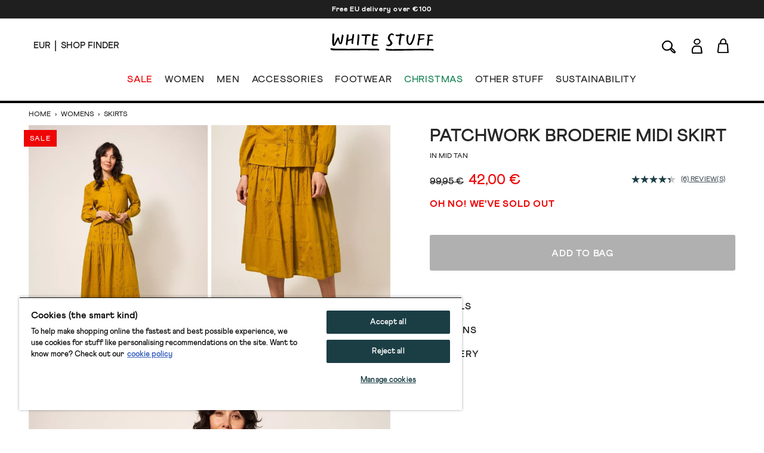

--- FILE ---
content_type: text/html; charset=utf-8
request_url: https://www.whitestuff.com/eu/p/1698/patchwork-broderie-midi-skirt/MID_TAN
body_size: 55683
content:
<!doctype html>
<html data-n-head-ssr lang="en-eu" data-n-head="%7B%22lang%22:%7B%22ssr%22:%22en-eu%22%7D%7D">
  <head >
    <title>Patchwork Broderie Midi Skirt in MID TAN | White Stuff EU</title><meta data-n-head="ssr" charset="utf-8"><meta data-n-head="ssr" name="viewport" content="width=device-width, initial-scale=1"><meta data-n-head="ssr" name="msapplication-TileColor" content="#1b3e45"><meta data-n-head="ssr" name="theme-color" content="#ffffff&quot;"><meta data-n-head="ssr" name="google-site-verification" content="nqZGP2NQ_xc_ZHgZhueavIX3oaWOyZq73zsqv_a0MFM"><meta data-n-head="ssr" name="generator" content="Vue Storefront 2"><meta data-n-head="ssr" data-hid="i18n-og" property="og:locale" content="en_eu"><meta data-n-head="ssr" data-hid="i18n-og-alt-en" property="og:locale:alternate" content="en"><meta data-n-head="ssr" data-hid="i18n-og-alt-en-us" property="og:locale:alternate" content="en_us"><meta data-n-head="ssr" data-hid="description" name="description" content="Shop the Patchwork Broderie Midi Skirt in MID TAN. There&#x27;s something about broderie, flowy midi skirts and summer that just...works. Patchworks, in fact."><meta data-n-head="ssr" data-hid="og:title" property="og:title" content="Patchwork Broderie Midi Skirt in MID TAN"><meta data-n-head="ssr" data-hid="og:description" property="og:description" content="Shop the Patchwork Broderie Midi Skirt in MID TAN. There&#x27;s something about broderie, flowy midi skirts and summer that just...works. Patchworks, in fact."><meta data-n-head="ssr" data-hid="og:image" property="og:image" content="https://cdn.media.amplience.net/i/whitestuff/438159-MID_TAN-MD?fmt=auto&amp;qlt=default&amp;w=768"><meta data-n-head="vsf-meta-generator" data-hid="generator" name="generator" content="Vue Storefront 2"><link data-n-head="ssr" rel="icon" type="image/x-icon" href="/favicon.ico"><link data-n-head="ssr" rel="apple-touch-icon" sizes="180x180" type="image/png" href="/apple-touch-icon.png"><link data-n-head="ssr" rel="icon" type="image/png" sizes="32x32" href="/favicon-32x32.png"><link data-n-head="ssr" rel="icon" type="image/png" sizes="16x16" href="/favicon-16x16.png"><link data-n-head="ssr" rel="mask-icon" type="image/svg+xml" color="#1b3e45" href="/safari-pinned-tab.svg"><link data-n-head="ssr" rel="manifest" href="/site.webmanifest"><link data-n-head="ssr" rel="preconnect" href="https://fonts.gstatic.com" crossorigin="anonymous"><link data-n-head="ssr" rel="preload" href="/fonts/fonts.css" as="style"><link data-n-head="ssr" rel="stylesheet" href="/fonts/fonts.css"><link data-n-head="ssr" data-hid="default-hreflang" rel="alternate" hreflang="x-default" href="https://www.whitestuff.com/p/1698/patchwork-broderie-midi-skirt/MID_TAN"><link data-n-head="ssr" data-hid="en-gb-hreflang" rel="alternate" hreflang="en-gb" href="https://www.whitestuff.com/p/1698/patchwork-broderie-midi-skirt/MID_TAN"><link data-n-head="ssr" data-hid="en-us-hreflang" rel="alternate" hreflang="en-us" href="https://www.whitestuff.com/us/p/1698/patchwork-broderie-midi-skirt/MID_TAN"><link data-n-head="ssr" data-hid="en-hreflang" rel="alternate" hreflang="en" href="https://www.whitestuff.com/p/1698/patchwork-broderie-midi-skirt/MID_TAN"><link data-n-head="ssr" data-hid="en-ie-hreflang" rel="alternate" hreflang="en-ie" href="https://www.whitestuff.com/eu/p/1698/patchwork-broderie-midi-skirt/MID_TAN"><link data-n-head="ssr" data-hid="en-de-hreflang" rel="alternate" hreflang="en-de" href="https://www.whitestuff.com/eu/p/1698/patchwork-broderie-midi-skirt/MID_TAN"><link data-n-head="ssr" data-hid="en-fr-hreflang" rel="alternate" hreflang="en-fr" href="https://www.whitestuff.com/eu/p/1698/patchwork-broderie-midi-skirt/MID_TAN"><link data-n-head="ssr" data-hid="i18n-can" rel="canonical" href="https://www.whitestuff.com/eu/p/1698/patchwork-broderie-midi-skirt/MID_TAN"><script data-n-head="ssr" data-hid="one-trust-sdkstub" src="https://cdn-ukwest.onetrust.com/scripttemplates/otSDKStub.js" type="5f14650335d178d07fd2a807-text/javascript" charset="utf-8" data-domain-script="df3ad2a8-8fb5-46a8-b0e7-27a5fe474276"></script><script data-n-head="ssr" data-hid="one-trust-stub" type="5f14650335d178d07fd2a807-text/javascript">
        function OptanonWrapper() { }
        </script><script data-n-head="ssr" data-hid="gtm-script" type="5f14650335d178d07fd2a807-text/javascript" charset="utf-8">
          (function(w,d,s,l,i){w[l]=w[l]||[];w[l].push({'gtm.start': new Date().getTime(),event:'gtm.js'});var f=d.getElementsByTagName(s)[0],j=d.createElement(s),dl=l!='dataLayer'?'&l='+l:'';j.async=true;j.src='https://www.googletagmanager.com/gtm.js?id='+i+dl;f.parentNode.insertBefore(j,f);})(window,document,'script','dataLayer','GTM-ML7SF6M');
        </script><script data-n-head="ssr" data-hid="constructor-recommendation-script" src="https://cnstrc.com/js/cust/white-stuff_aW5bgR.js" type="5f14650335d178d07fd2a807-text/javascript"></script><script data-n-head="ssr" data-hid="exponea-script" type="5f14650335d178d07fd2a807-text/javascript" charset="utf-8">
         !function(e,n,t,i,o,r){function s(e){if("number"!=typeof e)return e;const n=new Date;return new Date(n.getTime()+1e3*e)}const c=4e3,a="xnpe_async_hide";function p(e){return e.reduce((function(e,n){return e[n]=function(){e._.push([n.toString(),arguments])},e}),{_:[]})}function m(e,n,t){const i=t.createElement(n);i.src=e;const o=t.getElementsByTagName(n)[0];return o.parentNode.insertBefore(i,o),i}function l(e){return"[object Date]"===Object.prototype.toString.call(e)}r.target=r.target||"https://analytics-api.whitestuff.com",r.file_path=r.file_path||r.target+"/js/exponea.min.js",o[n]=p(["anonymize","initialize","identify","getSegments","update","track","trackLink","trackEnhancedEcommerce","getHtml","showHtml","showBanner","showWebLayer","ping","getAbTest","loadDependency","getRecommendation","reloadWebLayers","_preInitialize","_initializeConfig"]),o[n].notifications=p(["isAvailable","isSubscribed","subscribe","unsubscribe"]),o[n].segments=p(["subscribe"]),o[n]["snippetVersion"]="v3.0.0",function(e,n,t){e[n]["_"+t]={},e[n]["_"+t].nowFn=Date.now,e[n]["_"+t].snippetStartTime=e[n]["_"+t].nowFn()}(o,n,"performance"),function(e,n,t,i,o,r){e[o]={sdk:e[i],sdkObjectName:i,skipExperiments:!!t.new_experiments,sign:t.token+"/"+(r.exec(n.cookie)||["","new"])[1],path:t.target}}(o,e,r,n,i,RegExp("__exponea_etc__"+"=([\w-]+)")),function(e,n,t){m(e.file_path,n,t)}(r,t,e),function(e,n,t,i,o,r,p){if(!e.new_experiments)return;!0===e.new_experiments&&(e.new_experiments={});const u=e.new_experiments.hide_class||a,_=e.new_experiments.timeout||c,f=encodeURIComponent(r.location.href.split("#")[0]);let d;e.cookies&&e.cookies.expires&&("number"==typeof e.cookies.expires||l(e.cookies.expires)?d=s(e.cookies.expires):e.cookies.expires.tracking&&("number"==typeof e.cookies.expires.tracking||l(e.cookies.expires.tracking))&&(d=s(e.cookies.expires.tracking))),d&&d<new Date&&(d=void 0);const g=e.target+"/webxp/"+n+"/"+r[t].sign+"/modifications.min.js?http-referer="+f+"&timeout="+_+"ms"+(d?"&cookie-expires="+Math.floor(d.getTime()/1e3):"");"sync"===e.new_experiments.mode&&r.localStorage.getItem("__exponea__sync_modifications__")?function(e,n,t,i,o){t[o][n]="<"+n+' src="'+e+'"></'+n+">",i.writeln(t[o][n]),i.writeln("<"+n+">!"+o+".init && document.writeln("+o+"."+n+'.replace("/'+n+'/", "/'+n+'-async/").replace("><", " async><"))</'+n+">")}(g,n,r,p,t):function(e,n,t,i,o,r,s,c){r.documentElement.classList.add(e);const a=m(t,i,r);function p(){o[c].init||m(t.replace("/"+i+"/","/"+i+"-async/"),i,r)}function l(){r.documentElement.classList.remove(e)}a.onload=p,a.onerror=p,o.setTimeout(l,n),o[s]._revealPage=l}(u,_,g,n,r,p,o,t)}(r,t,i,0,n,o,e),function(e,n,t){var i;e[n]._initializeConfig(t),(null===(i=t.experimental)||void 0===i?void 0:i.non_personalized_weblayers)&&e[n]._preInitialize(t),e[n].start=function(i){i&&Object.keys(i).forEach((e=>t[e]=i[e])),e[n].initialize(t)}}(o,n,r)}(document,"exponea","script","webxpClient",window,{ target: "https://analytics-api.whitestuff.com",     token: "7015b3d8-ae7f-11eb-92ce-e65cf20795a6", experimental: { non_personalized_weblayers: true }, track: { visits: true } }); exponea.start({ ping: { properties: { ip: '0.0.0.0' } } })
        </script><script data-n-head="ssr" data-hid="maxmind-geoip-js" src="//geoip-js.com/js/apis/geoip2/v2.1/geoip2.js" type="5f14650335d178d07fd2a807-text/javascript"></script><script data-n-head="ssr" data-hid="true-fit-script" type="5f14650335d178d07fd2a807-text/javascript" charset="utf-8">(function(r,e,o){var w=window,d=document,t,s,x;w.tfcapi=t=w.tfcapi||function(){t.q=t.q||[]; t.q.push(arguments);};t('init', {storeKey: r, environment: e, ...o});x=d.getElementsByTagName('script')[0];s=d.createElement('script');s.type='text/javascript';s.async=true;s.src='https://'+r+'-cdn'+(e==='dev'||e==='staging'?'.'+e:'')+ '.truefitcorp.com/fitrec/global/js/tf-integration.js?storeKey='+r;x.parentNode.insertBefore(s,x);})('wsf', 'prod', {autoCalculate: false});</script><script data-n-head="ssr" data-hid="monetateT" type="5f14650335d178d07fd2a807-text/javascript">var monetateT = new Date().getTime();</script><script data-n-head="ssr" src="//se.monetate.net/js/2/a-8159904f/p/eu.whitestuff.com/entry.js" data-hid="monetate-tag" type="5f14650335d178d07fd2a807-text/javascript"></script><script data-n-head="ssr" type="application/ld+json">{"@context":"https://schema.org/","@type":"Product","name":"Patchwork Broderie Midi Skirt","image":"https://cdn.media.amplience.net/i/whitestuff/438159-MID_TAN-MD","description":"There&#x27;s something about broderie, flowy midi skirts and summer that just...works. Patchworks, in fact.","mpn":"438159","brand":{"@type":"Brand","name":"White Stuff"},"offers":[{"@type":"Offer","url":"https://whitestuff.com/eu/p/1698/patchwork-broderie-midi-skirt/MID_TAN","priceCurrency":"EUR","price":"42","sku":"438159111","name":"size 10","itemCondition":"http://schema.org/NewCondition","availability":"http://schema.org/OutOfStock"},{"@type":"Offer","url":"https://whitestuff.com/eu/p/1698/patchwork-broderie-midi-skirt/MID_TAN","priceCurrency":"EUR","price":"42","sku":"438159112","name":"size 12","itemCondition":"http://schema.org/NewCondition","availability":"http://schema.org/OutOfStock"},{"@type":"Offer","url":"https://whitestuff.com/eu/p/1698/patchwork-broderie-midi-skirt/MID_TAN","priceCurrency":"EUR","price":"42","sku":"438159113","name":"size 14","itemCondition":"http://schema.org/NewCondition","availability":"http://schema.org/OutOfStock"},{"@type":"Offer","url":"https://whitestuff.com/eu/p/1698/patchwork-broderie-midi-skirt/MID_TAN","priceCurrency":"EUR","price":"42","sku":"438159114","name":"size 16","itemCondition":"http://schema.org/NewCondition","availability":"http://schema.org/OutOfStock"},{"@type":"Offer","url":"https://whitestuff.com/eu/p/1698/patchwork-broderie-midi-skirt/MID_TAN","priceCurrency":"EUR","price":"42","sku":"438159115","name":"size 18","itemCondition":"http://schema.org/NewCondition","availability":"http://schema.org/OutOfStock"},{"@type":"Offer","url":"https://whitestuff.com/eu/p/1698/patchwork-broderie-midi-skirt/MID_TAN","priceCurrency":"EUR","price":"42","sku":"438159116","name":"size 20","itemCondition":"http://schema.org/NewCondition","availability":"http://schema.org/OutOfStock"},{"@type":"Offer","url":"https://whitestuff.com/eu/p/1698/patchwork-broderie-midi-skirt/MID_TAN","priceCurrency":"EUR","price":"42","sku":"438159117","name":"size 22","itemCondition":"http://schema.org/NewCondition","availability":"http://schema.org/OutOfStock"},{"@type":"Offer","url":"https://whitestuff.com/eu/p/1698/patchwork-broderie-midi-skirt/MID_TAN","priceCurrency":"EUR","price":"42","sku":"438159118","name":"size 24","itemCondition":"http://schema.org/NewCondition","availability":"http://schema.org/OutOfStock"},{"@type":"Offer","url":"https://whitestuff.com/eu/p/1698/patchwork-broderie-midi-skirt/MID_TAN","priceCurrency":"EUR","price":"42","sku":"438159119","name":"size 6","itemCondition":"http://schema.org/NewCondition","availability":"http://schema.org/OutOfStock"},{"@type":"Offer","url":"https://whitestuff.com/eu/p/1698/patchwork-broderie-midi-skirt/MID_TAN","priceCurrency":"EUR","price":"42","sku":"438159120","name":"size 8","itemCondition":"http://schema.org/NewCondition","availability":"http://schema.org/OutOfStock"}]}</script><script data-n-head="ssr" src="https://apps.bazaarvoice.com/deployments/whitestuff/seo/production/en_GB/bv.js" type="5f14650335d178d07fd2a807-text/javascript" async></script><link rel="modulepreload" href="/_nuxt/0f534a0.modern.js" as="script"><link rel="modulepreload" href="/_nuxt/8978553.modern.js" as="script"><link rel="preload" href="/_nuxt/css/6516625.css" as="style"><link rel="modulepreload" href="/_nuxt/53ce35f.modern.js" as="script"><link rel="preload" href="/_nuxt/css/83ff889.css" as="style"><link rel="modulepreload" href="/_nuxt/74403ad.modern.js" as="script"><link rel="preload" href="/_nuxt/css/b3f0d9f.css" as="style"><link rel="modulepreload" href="/_nuxt/3178ed4.modern.js" as="script"><link rel="modulepreload" href="/_nuxt/a41463e.modern.js" as="script"><link rel="preload" href="/_nuxt/css/2e2221b.css" as="style"><link rel="modulepreload" href="/_nuxt/365bce6.modern.js" as="script"><link rel="stylesheet" href="/_nuxt/css/6516625.css"><link rel="stylesheet" href="/_nuxt/css/83ff889.css"><link rel="stylesheet" href="/_nuxt/css/b3f0d9f.css"><link rel="stylesheet" href="/_nuxt/css/2e2221b.css">
  </head>
  <body >
    <div data-server-rendered="true" id="__nuxt"><!----><div id="__layout"><div><!----> <div data-testid="render-content-container-component"><div data-testid="render-content-container-component" class="render-content"><div data-testid="benefits-bar" class="relative z-[2] bg-wsBlack text-white text-center overflow-hidden render-content min-h-[2rem]" style="background-color:rgba(0, 0, 0, 0.88) !important;"><ul class="duration-500" style="transform:translateY(0%);"><li><a href="/eu/delivery" class="sf-link block text-xs font-black text-inherit tracking-wider no-underline px-6 py-2 antialiased">
        Free EU delivery over €100
      </a></li></ul></div></div></div> <div data-testid="render-content-container-component"><div data-testid="render-content-container-component" class="render-content"><!----></div></div> <div data-testid="app-header" id="app-header" class="sticky z-50 md:relative app-header" data-v-faa260da><header class="relative py-3 sm:py-4 px-6 md:px-14 border-b-2 md:border-b-4" data-v-faa260da><div class="flex w-full md:pb-4" data-v-faa260da><div data-testid="app-header-desktop-left" class="w-52 hidden md:flex md:items-center" data-v-faa260da><div class="mr-2 pr-2 header-text-xs-border border-line" data-v-faa260da><div class="flex items-center" data-v-faa260da><button data-testid="local-selector-overlay-trigger" aria-label="Locale selector" title="Locale selector" class="uppercase header-text-xs"><span>EUR</span></button></div></div> <div data-v-faa260da><a href="/eu/shop-finder" class="sf-link flex items-center no-underline" data-v-faa260da><span data-testid="desktop-header-store-finder" class="uppercase header-text-xs store-finder-link" data-v-faa260da>Shop Finder</span></a></div></div> <div class="w-56 sm:w-52 flex md:hidden" data-v-faa260da><div class="w-1/3 sm:w-1/2 flex items-center mr-4 sm:mr-0" data-v-faa260da><button aria-label="Menu" data-testid="app-header-mobile-menu-button" data-v-faa260da><svg xmlns="http://www.w3.org/2000/svg" width="23" height="20" fill="none" class="app-header-icon" data-v-faa260da data-v-faa260da><rect width="21" height="1" y="5" rx="1.667" data-v-faa260da data-v-faa260da></rect><rect width="21" height="1" y="11.334" rx="1.667" data-v-faa260da data-v-faa260da></rect><rect width="21" height="1" y="17.334" rx="1.667" data-v-faa260da data-v-faa260da></rect></svg></button></div> <div class="w-2/3 sm:w-1/2 flex items-center" data-v-faa260da><button aria-label="Search" data-testid="app-header-mobile-search-button" data-v-faa260da><svg width="26" height="29" viewBox="0 0 26 18" fill="none" xmlns="http://www.w3.org/2000/svg" class="w-5 app-header-icon" data-v-faa260da data-v-faa260da><path d="M17.3285 12.7938C18.2378 13.5789 19.1259 14.3275 19.9958 15.0974C20.6869 15.7097 21.4568 16.2704 22.0145 16.9918C22.6237 17.786 23.1845 18.6892 23.4845 19.6319C23.8846 20.8897 23.0147 21.7475 21.7114 21.4929C21.1052 21.3747 20.5081 21.0989 19.9685 20.7867C18.3015 19.8258 16.9284 18.5286 15.7948 16.9736C15.4553 16.5099 15.0977 16.0552 14.7218 15.5642C12.9729 16.5766 11.227 17.2343 9.25989 17.1676C6.13792 17.0585 3.68884 15.7673 2.23091 12.9787C0.766924 10.1902 1.09731 7.41375 2.80681 4.81918C4.85882 1.70328 8.78402 0.181696 12.391 1.03948C16.983 2.13065 19.5169 6.7742 17.9499 11.2389C17.7741 11.739 17.5589 12.224 17.3285 12.7938ZM9.33567 15.8885C11.6059 15.7976 13.5246 15.0611 15.0219 13.4485C16.9163 11.4087 17.674 9.02323 16.6708 6.33167C15.7312 3.81591 13.764 2.43679 11.1482 2.19127C8.1081 1.90636 5.60143 3.06118 3.88586 5.62241C2.45824 7.75626 2.2006 10.075 3.42817 12.3907C4.68605 14.767 6.81687 15.7582 9.3387 15.8825L9.33567 15.8885ZM22.1357 20.326C22.0327 18.6407 21.0052 17.7617 20.014 16.8827C18.8683 15.8703 17.6922 14.8913 16.4889 13.8638C16.1525 14.276 15.9494 14.5246 15.7372 14.7822C17.3861 17.1798 19.1774 19.2742 22.1357 20.3229V20.326Z" stroke-miterlimit="10" data-v-faa260da data-v-faa260da></path></svg></button></div></div> <div class="flex-auto" data-v-faa260da><div class="flex items-center justify-center" data-v-faa260da><div class="inline-block md:pt-2 md:pb-5" data-v-faa260da><a href="/eu" aria-label="header logo link" data-testid="app-header-logo-link" class="sf-link no-underline nuxt-link-active" data-v-faa260da><svg xmlns="http://www.w3.org/2000/svg" xmlns:xlink="http://www.w3.org/1999/xlink" width="130pt" height="22pt" viewBox="0 0 130 22" version="1.1" class="main-logo" data-v-faa260da><g id="surface1" data-v-faa260da><path d="M 39.5625 2.757812 C 40.082031 3.34375 41.21875 3.195312 41.921875 3.210938 C 42.671875 3.222656 43.421875 3.09375 44.171875 3.167969 C 43.886719 4.195312 43.640625 6.808594 43.5 8.632812 C 43.425781 9.546875 43.367188 10.574219 43.324219 11.507812 C 43.296875 12.148438 43.042969 12.75 43.265625 13.375 C 43.476562 13.957031 45.046875 15.289062 45.148438 13.996094 C 45.175781 13.65625 45.125 13.183594 45.136719 12.84375 C 45.164062 12.105469 45.335938 11.238281 45.386719 10.5 C 45.492188 9.027344 45.640625 7.425781 45.808594 5.957031 C 45.964844 4.449219 46.199219 3.199219 46.199219 3.199219 C 46.199219 3.199219 46.863281 3.152344 47.128906 3.1875 C 48.035156 3.292969 49.148438 3.117188 50.066406 3.15625 C 50.257812 3.167969 50.460938 3.171875 50.621094 3.066406 C 50.828125 2.929688 50.808594 2.558594 50.75 2.34375 C 50.335938 0.933594 48.894531 1.207031 47.691406 1.199219 C 46.078125 1.078125 44.515625 1.355469 42.984375 1.375 C 42.152344 1.386719 41.332031 1.253906 40.503906 1.234375 C 40.199219 1.226562 39.800781 1.328125 39.511719 1.449219 C 39.035156 1.65625 39.144531 1.734375 39.289062 2.230469 C 39.347656 2.417969 39.429688 2.605469 39.5625 2.757812 Z M 43.863281 5.5 C 43.863281 5.5 43.90625 5.5 43.90625 5.453125 C 43.914062 5.492188 43.902344 5.503906 43.863281 5.5 Z M 43.863281 5.5 " style="stroke:none;fill-rule:nonzero;fill-opacity:1;" data-v-faa260da></path><path d="M 19.960938 14.710938 C 20.152344 14.78125 20.605469 14.964844 20.804688 15.007812 C 20.925781 15.035156 21.183594 15.054688 21.300781 15.015625 C 21.707031 14.871094 21.664062 13.527344 21.695312 13.167969 C 21.761719 12.410156 21.8125 11.652344 21.929688 10.90625 C 21.972656 10.585938 21.960938 10.519531 22.117188 10.011719 C 22.246094 9.710938 25.066406 9.214844 25.875 8.839844 C 26.21875 8.765625 26.949219 8.273438 26.925781 8.746094 C 26.890625 9.382812 26.820312 9.789062 26.777344 10.425781 C 26.730469 11.085938 26.71875 11.746094 26.714844 12.417969 C 26.714844 12.578125 26.71875 12.746094 26.792969 12.890625 C 26.839844 12.980469 26.914062 13.050781 26.988281 13.113281 C 27.289062 13.363281 28.023438 13.582031 28.433594 13.40625 C 28.78125 13.257812 28.773438 12.3125 28.761719 11.851562 C 28.742188 10.96875 29.144531 7.523438 29.34375 6.632812 L 29.457031 5.914062 C 29.644531 4.503906 30.679688 1.082031 29.328125 0.941406 C 29.1875 0.925781 28.929688 0.882812 28.796875 0.839844 C 28.402344 0.714844 28.050781 0.796875 27.96875 1.390625 C 27.734375 3.09375 27.441406 4.855469 27.183594 6.46875 C 27.15625 6.636719 27.03125 6.773438 26.867188 6.820312 C 26.152344 7.011719 25.261719 7.328125 24.636719 7.480469 C 23.917969 7.703125 23.042969 7.839844 22.671875 7.960938 C 22.097656 8.148438 22.273438 8.078125 22.488281 6.511719 C 22.605469 5.625 22.800781 4.75 22.929688 3.867188 C 23.039062 3.101562 23.402344 1.90625 22.53125 1.5 C 22.199219 1.339844 21.367188 1.015625 21.074219 1.332031 C 20.8125 1.613281 20.855469 2.277344 20.859375 2.625 C 20.863281 3.339844 20.492188 5.167969 20.320312 6.546875 C 20.191406 8.085938 19.46875 14.203125 19.625 14.378906 C 19.714844 14.480469 19.839844 14.664062 19.960938 14.710938 Z M 19.960938 14.710938 " style="stroke:none;fill-rule:nonzero;fill-opacity:1;" data-v-faa260da></path><path d="M 61.621094 20.886719 C 60.929688 19.785156 60.425781 19.382812 59.042969 19.589844 L 54.097656 19.589844 C 52.261719 19.519531 50.363281 19.589844 48.527344 19.546875 C 43.769531 19.4375 39.425781 19.429688 37.675781 19.503906 C 34.960938 19.617188 30.03125 19.558594 27.890625 19.59375 C 19.535156 19.734375 17.359375 19.519531 9.929688 19.558594 C 6.601562 19.574219 4.597656 19.320312 3.824219 19.269531 C 2.925781 19.214844 2.714844 18.933594 1.8125 19.011719 C 1.8125 19.011719 0.96875 19.027344 0.75 19.144531 C 0.46875 19.296875 0 19.402344 0 19.679688 C 0 19.820312 0.546875 20.597656 0.75 20.851562 C 1.523438 21.835938 4.175781 21.464844 6.6875 21.597656 C 10.261719 21.785156 17.648438 21.617188 19.925781 21.617188 C 24.757812 21.621094 23.316406 21.605469 28.144531 21.613281 C 31.257812 21.613281 34.246094 21.496094 37.359375 21.535156 C 40.128906 21.464844 43.023438 21.464844 45.792969 21.480469 C 48.679688 21.492188 51.429688 21.648438 54.316406 21.628906 C 55.742188 21.617188 55.746094 21.59375 57.171875 21.550781 C 58.035156 21.523438 58.90625 21.707031 59.765625 21.742188 C 60.128906 21.753906 62.148438 21.730469 61.621094 20.886719 Z M 61.621094 20.886719 " style="stroke:none;fill-rule:nonzero;fill-opacity:1;" data-v-faa260da></path><path d="M 52.910156 15.203125 C 54.105469 16.132812 54.480469 15.757812 57.054688 15.570312 C 58.054688 15.496094 60 15.539062 59.394531 14.609375 C 59.132812 14.207031 58.632812 13.761719 58.1875 13.859375 C 57.050781 14.109375 55.613281 14.058594 54.367188 14.089844 C 53.632812 13.800781 54.300781 10.222656 54.445312 9.507812 C 54.546875 9.007812 55.785156 9.070312 56.453125 9.113281 C 57.039062 9.148438 57.632812 9.164062 58.214844 9.097656 C 58.527344 9.0625 59.34375 8.996094 59.488281 8.679688 C 59.554688 8.535156 59.472656 8.371094 59.390625 8.234375 C 59.304688 8.085938 59.214844 7.933594 59.085938 7.816406 C 58.605469 7.382812 57.457031 7.4375 56.851562 7.40625 C 56.191406 7.367188 55.597656 7.308594 54.945312 7.445312 C 54.429688 7.8125 55.367188 3.53125 55.488281 3.402344 C 55.789062 3.21875 55.734375 3.203125 56.542969 3.175781 C 57.675781 3.175781 58.902344 3.058594 60.027344 2.953125 C 60.144531 2.941406 60.269531 2.929688 60.375 2.871094 C 60.480469 2.816406 60.5625 2.703125 60.550781 2.585938 C 60.519531 2.25 60.28125 1.769531 59.964844 1.667969 C 59.40625 1.488281 58.246094 1.535156 57.671875 1.566406 C 57.015625 1.601562 56.417969 1.675781 55.75 1.558594 C 55.703125 1.550781 55.648438 1.539062 55.621094 1.5 C 55.597656 1.464844 55.601562 1.417969 55.605469 1.375 C 55.671875 0.675781 55.257812 0.519531 54.632812 0.367188 C 54.5 0.335938 54.359375 0.3125 54.230469 0.355469 C 54.003906 0.425781 53.875 0.84375 53.84375 1.058594 C 53.746094 1.726562 53.484375 1.460938 53.113281 1.796875 C 52.746094 2.128906 53.324219 2.300781 53.472656 2.566406 C 53.519531 2.648438 53.507812 2.75 53.496094 2.84375 C 53.382812 3.632812 53.222656 4.3125 53.097656 5.109375 C 52.949219 6.03125 52.785156 6.953125 52.632812 7.875 C 52.34375 9.65625 52.003906 11.511719 52.140625 13.324219 C 52.195312 14.039062 52.324219 14.75 52.910156 15.203125 Z M 52.910156 15.203125 " style="stroke:none;fill-rule:nonzero;fill-opacity:1;" data-v-faa260da></path><path d="M 34.25 15.015625 C 34.511719 15.113281 34.917969 15.195312 35.191406 15.21875 C 35.257812 15.226562 35.328125 15.230469 35.386719 15.199219 C 35.449219 15.164062 35.480469 15.09375 35.503906 15.023438 C 35.660156 14.558594 35.605469 13.949219 35.644531 13.457031 C 35.65625 13.269531 35.742188 12.457031 35.742188 12.457031 C 35.742188 12.457031 35.945312 10.519531 35.972656 10.34375 L 35.976562 10.320312 C 35.996094 10.140625 36.019531 9.960938 36.039062 9.785156 C 36.0625 9.609375 36.085938 9.425781 36.109375 9.234375 C 36.144531 8.890625 36.179688 8.542969 36.210938 8.199219 C 36.238281 7.875 36.273438 7.535156 36.308594 7.1875 C 36.332031 6.988281 36.347656 6.78125 36.355469 6.566406 C 36.359375 6.402344 36.378906 6.242188 36.40625 6.085938 L 36.414062 6.042969 C 36.5 5.214844 36.546875 4.382812 36.550781 3.554688 C 36.550781 3.375 36.570312 3.109375 36.574219 2.828125 C 36.585938 2.402344 36.5625 1.941406 36.394531 1.710938 C 36.335938 1.632812 36.257812 1.570312 36.171875 1.519531 C 35.808594 1.28125 34.664062 0.953125 34.40625 1.523438 C 34.339844 1.671875 34.355469 1.847656 34.371094 2.011719 C 34.402344 2.273438 34.367188 2.53125 34.375 2.792969 C 34.382812 3.03125 34.382812 3.273438 34.378906 3.515625 C 34.359375 3.832031 34.339844 4.144531 34.324219 4.464844 C 34.308594 4.785156 34.289062 5.101562 34.269531 5.414062 L 34.171875 7.003906 L 34.082031 8.113281 C 34.058594 8.292969 34.039062 8.464844 34.015625 8.636719 C 33.992188 8.816406 33.972656 9 33.949219 9.1875 L 33.949219 9.199219 C 33.910156 9.589844 33.875 9.992188 33.84375 10.390625 C 33.8125 10.78125 33.777344 11.183594 33.742188 11.59375 C 33.710938 12.023438 33.6875 12.460938 33.671875 12.894531 C 33.65625 13.445312 33.460938 14.238281 33.863281 14.679688 C 34 14.835938 34.070312 14.949219 34.25 15.015625 Z M 34.25 15.015625 " style="stroke:none;fill-rule:nonzero;fill-opacity:1;" data-v-faa260da></path><path d="M 3.203125 15.21875 C 3.535156 15.679688 4.214844 15.917969 4.667969 15.917969 C 4.847656 15.917969 5.03125 15.878906 5.21875 15.800781 C 5.917969 15.515625 6.222656 14.941406 6.488281 14.433594 L 6.5 14.410156 C 6.847656 13.75 9.214844 9.121094 9.636719 8.082031 C 9.816406 8.898438 9.976562 9.390625 10.101562 9.765625 C 10.171875 9.976562 10.222656 10.144531 10.261719 10.304688 C 10.378906 10.84375 10.726562 11.878906 10.925781 12.40625 C 11.121094 12.933594 11.457031 13.359375 11.914062 13.667969 C 12.355469 13.96875 12.859375 14.09375 13.359375 13.785156 C 13.589844 13.644531 14.007812 13.441406 14.195312 13.160156 C 14.421875 12.8125 14.609375 12.429688 14.75 12.023438 C 15.367188 10.253906 15.699219 8.414062 15.980469 6.558594 C 16.074219 5.960938 16.164062 5.523438 16.269531 5.019531 C 16.359375 4.605469 16.457031 4.136719 16.566406 3.519531 L 16.570312 3.503906 C 16.722656 2.773438 16.667969 2.371094 16.039062 1.894531 C 15.753906 1.679688 14.988281 1.453125 14.671875 1.628906 C 14.292969 1.84375 14.539062 2.359375 14.472656 2.703125 C 14.332031 3.460938 14.246094 4.132812 14.15625 4.84375 C 14.105469 5.230469 14.054688 5.628906 13.992188 6.046875 C 13.8125 7.265625 13.695312 8.332031 13.390625 9.464844 C 13.15625 10.332031 12.976562 11.285156 12.707031 11.976562 C 12.683594 12.035156 12.644531 12.09375 12.59375 12.152344 C 12.53125 12.011719 12.46875 11.875 12.414062 11.738281 C 12.34375 11.554688 12.28125 11.410156 12.230469 11.277344 C 12.054688 10.855469 11.957031 10.367188 11.710938 9.511719 C 11.402344 8.453125 11.171875 7.335938 10.949219 6.253906 L 10.933594 6.183594 C 10.925781 6.140625 10.921875 6.097656 10.917969 6.054688 C 10.773438 4.773438 9.140625 4.988281 8.617188 5.910156 C 8.445312 6.210938 6.449219 10.394531 6.089844 11.121094 C 6.023438 11.257812 5.953125 11.394531 5.890625 11.527344 C 5.574219 12.171875 5.292969 13.003906 4.921875 13.597656 C 4.894531 13.425781 4.875 13.257812 4.871094 13.09375 C 4.824219 11.78125 4.777344 10.128906 4.792969 8.757812 C 4.808594 7.328125 4.832031 5.902344 4.917969 4.476562 C 4.960938 3.753906 5.023438 3.035156 5.097656 2.316406 C 5.160156 1.746094 5.316406 1.136719 4.847656 0.6875 C 4.753906 0.597656 4.640625 0.53125 4.53125 0.46875 C 4.292969 0.328125 3.472656 -0.03125 3.179688 0.0820312 C 2.847656 0.207031 2.871094 0.640625 2.820312 0.960938 C 2.800781 1.082031 2.78125 1.199219 2.761719 1.316406 C 2.6875 1.777344 2.609375 2.246094 2.59375 2.738281 C 2.535156 4.734375 2.496094 6.222656 2.4375 8.351562 C 2.390625 10.261719 2.375 11.988281 2.679688 13.816406 C 2.75 14.242188 2.851562 14.738281 3.203125 15.21875 Z M 3.203125 15.21875 " style="stroke:none;fill-rule:nonzero;fill-opacity:1;" data-v-faa260da></path><path d="M 91.402344 2.90625 C 92.5 2.84375 93.285156 3.207031 93.738281 2.617188 C 93.636719 1.855469 93.039062 1.167969 92.019531 1.03125 C 91.492188 0.960938 90.953125 1.019531 90.425781 1.054688 C 90.210938 1.066406 89.832031 1.15625 89.625 1.082031 C 89.40625 1 89.492188 0.835938 89.460938 0.644531 C 89.445312 0.535156 89.363281 0.449219 89.269531 0.394531 C 89.171875 0.34375 89.066406 0.320312 88.960938 0.296875 C 88.648438 0.230469 88.355469 0.0703125 88.0625 0.214844 C 86.976562 0.757812 88.179688 1.414062 86.679688 1.464844 C 85.84375 1.5 84.84375 1.710938 83.867188 1.703125 C 83.421875 1.699219 82.957031 1.539062 82.515625 1.574219 C 81.621094 1.652344 82.175781 2.84375 82.597656 3.191406 C 83.15625 3.652344 83.992188 3.644531 84.675781 3.675781 C 85.40625 3.738281 86.625 3.191406 87.300781 3.578125 C 86.980469 6.761719 85.660156 10.328125 86.109375 13.425781 C 86.105469 14.199219 87.941406 15.921875 88.207031 14.386719 C 88.09375 13.039062 88.265625 11.75 88.347656 10.398438 C 88.816406 8.152344 89.519531 3.691406 89.539062 3.433594 C 89.441406 2.96875 90.921875 2.933594 91.402344 2.90625 Z M 91.402344 2.90625 " style="stroke:none;fill-rule:nonzero;fill-opacity:1;" data-v-faa260da></path><path d="M 129.523438 20.148438 C 129.230469 19.875 128.816406 19.761719 128.433594 19.703125 C 127.589844 19.574219 126.746094 19.707031 125.898438 19.699219 C 123.929688 19.671875 121.960938 19.503906 119.988281 19.515625 C 117.453125 19.527344 113.667969 19.621094 110.503906 19.636719 C 105.191406 19.660156 99.875 19.730469 94.5625 19.867188 C 94.324219 19.875 80.019531 20.007812 79.78125 20.011719 C 75.863281 20.089844 77.078125 19.855469 75.125 19.863281 C 74.234375 19.867188 73.027344 19.722656 72.15625 19.558594 C 71.761719 19.480469 71.492188 19.46875 71.101562 19.402344 C 70.824219 19.351562 70.410156 19.28125 70.132812 19.375 C 69.847656 19.472656 69.632812 19.886719 69.460938 20.121094 C 69.433594 20.15625 69.402344 20.199219 69.394531 20.246094 C 69.34375 20.453125 69.6875 20.859375 69.800781 21.019531 C 70.246094 21.636719 70.96875 21.929688 71.726562 21.8125 C 73.042969 21.800781 74.296875 21.957031 75.605469 21.976562 C 77.542969 22 79.222656 22.003906 81.160156 21.996094 C 83.09375 21.984375 87.84375 21.964844 89.789062 21.9375 C 99.429688 21.8125 102.121094 21.722656 114.316406 21.59375 C 114.480469 21.589844 119.753906 21.675781 119.917969 21.660156 C 121.117188 21.554688 125.902344 21.703125 127.058594 21.726562 C 127.503906 21.738281 127.851562 21.839844 128.265625 21.925781 C 128.703125 22.015625 129.160156 21.941406 129.609375 21.914062 C 129.710938 21.910156 129.820312 21.898438 129.898438 21.835938 C 130.042969 21.714844 130.007812 21.492188 129.957031 21.3125 C 129.855469 20.929688 129.824219 20.433594 129.523438 20.148438 Z M 129.523438 20.148438 " style="stroke:none;fill-rule:nonzero;fill-opacity:1;" data-v-faa260da></path><path d="M 74.644531 13.695312 C 73.992188 14.234375 73.332031 14.472656 72.371094 14.519531 C 72.066406 14.53125 71.53125 14.398438 71.246094 14.332031 L 71.222656 14.324219 C 71.164062 14.308594 70.921875 14.257812 70.835938 14.261719 C 70.703125 14.265625 70.574219 14.363281 70.523438 14.507812 C 70.480469 14.613281 70.476562 14.734375 70.511719 14.882812 C 70.609375 15.355469 71.144531 15.648438 71.574219 15.886719 C 71.636719 15.917969 71.695312 15.953125 71.75 15.984375 C 72.085938 16.179688 72.707031 16.261719 73.292969 16.261719 C 73.480469 16.261719 73.664062 16.253906 73.832031 16.238281 C 75.179688 16.105469 76.589844 15.316406 77.511719 14.179688 C 78.476562 12.984375 78.308594 11.609375 76.996094 9.980469 C 76.863281 9.8125 76.722656 9.601562 76.5625 9.355469 C 76.285156 8.929688 75.941406 8.398438 75.425781 7.8125 C 74.472656 6.726562 74.601562 5.023438 75.148438 3.816406 C 75.519531 3 76.320312 2.035156 77.199219 1.839844 C 77.6875 1.734375 78.15625 1.871094 78.59375 2.246094 C 78.960938 2.566406 79.523438 2.582031 79.890625 2.503906 C 79.984375 2.480469 80.046875 2.417969 80.070312 2.324219 C 80.167969 1.960938 79.722656 1.171875 79.289062 0.78125 C 78.914062 0.4375 78.332031 0.152344 77.804688 0.046875 C 76.875 -0.132812 75.5625 0.226562 74.753906 0.882812 C 73.40625 1.980469 72.519531 3.78125 72.40625 5.558594 L 72.402344 5.625 C 72.394531 5.734375 72.394531 5.84375 72.394531 5.953125 C 72.394531 6.101562 72.398438 6.25 72.410156 6.398438 C 72.519531 7.753906 73.355469 8.75 74.167969 9.714844 C 74.621094 10.25 75.046875 10.761719 75.34375 11.316406 C 75.820312 12.242188 75.265625 13.175781 74.644531 13.695312 Z M 74.644531 13.695312 " style="stroke:none;fill-rule:nonzero;fill-opacity:1;" data-v-faa260da></path><path d="M 121.792969 11.417969 C 121.796875 11.460938 121.796875 11.460938 121.84375 11.460938 Z M 121.792969 11.417969 " style="stroke:none;fill-rule:nonzero;fill-opacity:1;" data-v-faa260da></path><path d="M 121.667969 14.125 C 121.640625 14.308594 121.570312 14.484375 121.546875 14.664062 C 121.523438 14.824219 121.570312 14.996094 121.5625 15.167969 C 121.660156 15.390625 122.140625 15.417969 122.363281 15.535156 C 122.417969 15.550781 122.476562 15.566406 122.535156 15.566406 C 123.628906 15.632812 123.824219 13.210938 123.890625 12.519531 C 123.960938 11.753906 123.992188 11.238281 124.039062 10.46875 C 124.054688 10.199219 124.046875 10.113281 124.125 9.855469 C 124.257812 9.40625 124.675781 9.367188 125.09375 9.339844 C 125.515625 9.308594 126.0625 9.269531 126.480469 9.21875 C 127.011719 9.15625 127.558594 9.222656 128.09375 9.179688 C 128.304688 9.164062 128.605469 9.15625 128.785156 9.027344 C 129.019531 8.859375 128.9375 8.488281 128.75 8.296875 C 128.679688 8.230469 128.601562 8.179688 128.519531 8.128906 C 128.222656 7.945312 128.019531 7.800781 127.667969 7.777344 C 127.339844 7.753906 127.011719 7.777344 126.679688 7.785156 C 126.496094 7.789062 124.285156 7.769531 124.269531 7.894531 C 124.222656 7.109375 124.574219 5.238281 124.625 4.042969 C 124.742188 2.90625 125.617188 3.253906 126.375 3.203125 C 126.804688 3.175781 127.367188 3.203125 127.800781 3.183594 C 128.167969 3.171875 128.898438 3.199219 129.234375 3.085938 C 129.472656 3.007812 129.386719 2.460938 129.269531 2.253906 C 129.050781 1.867188 128.320312 1.542969 127.898438 1.527344 C 127.207031 1.5 126.511719 1.445312 125.816406 1.476562 C 125.09375 1.511719 124.347656 1.53125 123.632812 1.648438 C 123.230469 1.714844 122.015625 1.464844 121.753906 1.914062 C 121.535156 2.285156 121.453125 2.40625 121.742188 2.765625 C 122.199219 3.324219 122.714844 2.679688 122.585938 4.097656 C 122.507812 4.945312 122.34375 6.640625 122.238281 7.484375 C 122.089844 8.710938 122.011719 9.945312 121.917969 11.179688 C 121.871094 11.789062 121.824219 12.394531 121.765625 13 C 121.726562 13.371094 121.71875 13.753906 121.667969 14.125 Z M 121.667969 14.125 " style="stroke:none;fill-rule:nonzero;fill-opacity:1;" data-v-faa260da></path><path d="M 111.769531 12.726562 C 111.707031 12.613281 111.71875 12.734375 111.726562 12.777344 C 111.722656 12.730469 111.769531 12.726562 111.769531 12.726562 Z M 111.769531 12.726562 " style="stroke:none;fill-rule:nonzero;fill-opacity:1;" data-v-faa260da></path><path d="M 111.339844 15.125 C 111.621094 14.394531 111.601562 12.777344 111.8125 11.417969 C 112.027344 10.054688 112.132812 8.453125 112.792969 8.382812 C 114.144531 8.238281 114.605469 8.234375 116.21875 7.914062 C 117.011719 7.757812 119.644531 7.527344 117.761719 6.476562 C 116.382812 5.9375 114.84375 6.726562 112.8125 6.671875 C 112.425781 6.621094 113.003906 3.980469 113.0625 3.707031 C 113.113281 3.484375 113.140625 3.214844 113.238281 3.003906 C 113.429688 2.585938 113.746094 2.664062 114.1875 2.660156 C 115.085938 2.644531 116.503906 2.714844 117.402344 2.597656 C 117.671875 2.5625 118.402344 2.644531 118.589844 2.429688 C 118.855469 2.132812 118.316406 1.207031 118.015625 1.089844 C 117.277344 0.804688 116.226562 0.84375 114.328125 0.902344 C 112.664062 0.949219 112.574219 0.917969 111.015625 1.027344 C 110.316406 1.074219 109.464844 1.730469 110.523438 2.28125 C 110.714844 2.449219 111.136719 2.25 111.125 2.675781 C 110.992188 4.15625 110.734375 5.234375 110.636719 6.613281 C 110.152344 7.242188 109.902344 7.050781 110.410156 7.925781 C 109.929688 9.644531 109.847656 11.957031 109.472656 13.699219 C 109.089844 14.804688 110.351562 15.738281 111.339844 15.125 Z M 111.339844 15.125 " style="stroke:none;fill-rule:nonzero;fill-opacity:1;" data-v-faa260da></path><path d="M 111.671875 13.945312 C 111.671875 13.984375 111.683594 13.996094 111.722656 13.988281 C 111.675781 13.992188 111.675781 13.992188 111.671875 13.945312 Z M 111.671875 13.945312 " style="stroke:none;fill-rule:nonzero;fill-opacity:1;" data-v-faa260da></path><path d="M 106.308594 2.472656 C 106.433594 1.660156 106.320312 1.273438 105.898438 0.828125 C 105.1875 -0.144531 104.117188 3.3125 104.027344 4.070312 C 103.253906 6.96875 102.40625 10.0625 100.695312 12.480469 C 97.367188 16.035156 97.675781 5.550781 98.183594 4.4375 C 98.800781 2.734375 98.601562 2.640625 97.269531 1.832031 C 95.753906 1.707031 95.78125 5.707031 95.730469 6.847656 C 95.628906 9.054688 96.03125 11.296875 96.859375 13.066406 C 98.015625 14.832031 100.492188 15.605469 102.109375 13.988281 C 104.496094 10.925781 105.996094 6.109375 106.308594 2.472656 " style="stroke:none;fill-rule:nonzero;fill-opacity:1;" data-v-faa260da></path></g></svg></a></div></div></div> <div class="w-52 flex items-center justify-end" data-v-faa260da><div class="mr-6 hidden md:flex items-center" data-v-faa260da><button aria-label="Search" data-testid="app-header-desktop-search-button" data-v-faa260da><svg width="26" height="29" viewBox="0 0 26 18" fill="none" xmlns="http://www.w3.org/2000/svg" class="app-header-icon" data-v-faa260da data-v-faa260da><path d="M17.3285 12.7938C18.2378 13.5789 19.1259 14.3275 19.9958 15.0974C20.6869 15.7097 21.4568 16.2704 22.0145 16.9918C22.6237 17.786 23.1845 18.6892 23.4845 19.6319C23.8846 20.8897 23.0147 21.7475 21.7114 21.4929C21.1052 21.3747 20.5081 21.0989 19.9685 20.7867C18.3015 19.8258 16.9284 18.5286 15.7948 16.9736C15.4553 16.5099 15.0977 16.0552 14.7218 15.5642C12.9729 16.5766 11.227 17.2343 9.25989 17.1676C6.13792 17.0585 3.68884 15.7673 2.23091 12.9787C0.766924 10.1902 1.09731 7.41375 2.80681 4.81918C4.85882 1.70328 8.78402 0.181696 12.391 1.03948C16.983 2.13065 19.5169 6.7742 17.9499 11.2389C17.7741 11.739 17.5589 12.224 17.3285 12.7938ZM9.33567 15.8885C11.6059 15.7976 13.5246 15.0611 15.0219 13.4485C16.9163 11.4087 17.674 9.02323 16.6708 6.33167C15.7312 3.81591 13.764 2.43679 11.1482 2.19127C8.1081 1.90636 5.60143 3.06118 3.88586 5.62241C2.45824 7.75626 2.2006 10.075 3.42817 12.3907C4.68605 14.767 6.81687 15.7582 9.3387 15.8825L9.33567 15.8885ZM22.1357 20.326C22.0327 18.6407 21.0052 17.7617 20.014 16.8827C18.8683 15.8703 17.6922 14.8913 16.4889 13.8638C16.1525 14.276 15.9494 14.5246 15.7372 14.7822C17.3861 17.1798 19.1774 19.2742 22.1357 20.3229V20.326Z" stroke-miterlimit="10" data-v-faa260da data-v-faa260da></path></svg></button></div> <div class="w-3/5 sm:w-1/2 flex items-center justify-end md:w-auto md:mr-6" data-v-faa260da><div class="client-only-placeholder" data-v-faa260da data-v-faa260da><button data-testid="app-header-my-account" aria-label="Login" data-v-faa260da><svg width="19" height="26" viewBox="0 0 19 26" fill="none" xmlns="http://www.w3.org/2000/svg" class="app-header-icon app-header-icon--placeholder" data-v-faa260da data-v-faa260da><g clip-path="url(#clip0_2249_1934)" data-v-faa260da data-v-faa260da><path d="M10.9541 12.8998C12.8363 12.9816 13.3152 13.0634 14.2882 13.3393C15.9947 13.8212 17.0858 14.9002 17.3526 16.5552C17.6345 18.3011 17.8103 20.0621 18.0255 21.8201C18.1194 22.59 18.18 23.3629 18.2952 24.1298C18.4468 25.127 18.5226 25.6392 17.4162 25.6362C15.5188 25.6362 11.7512 25.6362 9.48703 25.6362C6.7106 25.518 5.089 25.7817 2.31257 25.6362C1.65786 25.6028 1.56693 24.8875 1.54875 24.2601C1.53965 23.9539 1.45782 23.6569 1.43357 23.3538C1.17896 19.9742 1.13046 17.8858 2.68842 15.4428C3.60682 14.0031 4.83439 13.2726 6.59239 13.0058C8.13216 12.7725 9.30214 12.83 10.948 12.9028L10.9541 12.8998ZM17.0434 24.4995C16.9979 23.7903 16.8615 23.1204 16.8009 22.5718C16.6069 20.7259 16.422 18.88 16.1826 17.0402C15.9947 15.5943 15.0763 14.7093 13.5607 14.3365C11.1784 13.7515 8.79596 13.897 6.41962 14.2546C5.36482 14.5153 4.44036 15.0245 3.81596 15.858C1.98522 18.295 2.12768 21.6776 2.69448 24.4995C7.51686 24.6966 12.3089 24.3056 17.0434 24.4995Z" stroke-miterlimit="10" data-v-faa260da data-v-faa260da></path><path d="M9.22367 10.5933C8.93875 10.56 8.54169 10.5509 8.16281 10.466C4.58921 9.66886 3.44348 5.95584 5.85922 3.19153C7.37171 1.45475 10.3361 0.860665 12.3365 1.63964C15.0251 2.68535 15.9859 5.63758 14.3552 8.01694C13.1549 9.76585 11.4242 10.5448 9.22367 10.5903V10.5933ZM9.39947 9.53246C10.9635 9.46881 12.3093 8.92019 13.2913 7.67141C14.8281 5.71336 14.0339 3.24609 11.6485 2.54592C10.1663 2.10945 8.79629 2.39134 7.51113 3.24912C6.09261 4.19481 5.37425 5.65274 5.7016 7.01973C6.03805 8.42613 7.41717 9.42941 9.16305 9.53246C9.24186 9.53852 9.32066 9.53246 9.39644 9.53246H9.39947Z" stroke-miterlimit="10" data-v-faa260da data-v-faa260da></path></g><defs data-v-faa260da data-v-faa260da><clipPath id="clip0_2249_1934" data-v-faa260da data-v-faa260da><rect width="19" height="26" fill="white" data-v-faa260da data-v-faa260da></rect></clipPath></defs></svg></button></div></div> <div class="w-2/5 sm:w-1/2 flex items-center justify-begin sm:justify-end md:w-auto pl-4 sm:pl-0" data-v-faa260da><button data-testid="app-header-bag-button" aria-label="Toggle cart sidebar" class="relative" data-v-faa260da><svg width="23" height="26" viewBox="0 0 23 24" fill="none" xmlns="http://www.w3.org/2000/svg" class="app-header-icon bag-icon" data-v-faa260da data-v-faa260da><path d="M5.49129 8.33309C5.78603 6.96551 5.57249 5.69519 5.96949 4.49561C6.40559 3.18108 7.30184 2.11708 8.49885 1.33897C11.1214 -0.36461 14.132 0.643392 15.1395 3.5554C15.5305 4.69014 15.326 4.60171 15.5065 6.53814C15.5065 7.64046 15.5245 7.82909 15.4252 8.33898C15.8493 8.36551 16.1922 8.41267 16.535 8.40677C17.6358 8.38909 17.9606 8.59835 18.108 9.68004C18.3426 11.4072 18.5561 13.1432 18.6915 14.8792C18.914 17.7028 19.0644 20.5293 19.2509 23.3559C19.296 24.0396 19.5005 24.4228 18.7546 24.4464C17.4824 24.4876 15.9937 24.4346 14.7185 24.4464C12.0117 24.47 9.59059 24.4582 6.88379 24.4464C5.774 24.4405 3.95142 24.5908 2.84765 24.4464C1.45816 24.2636 1.22958 23.2674 1.33184 21.8674C1.395 21.0156 1.48823 20.1668 1.59951 19.3179C2.00553 16.1967 2.42659 13.0784 2.84163 9.96004C2.8687 9.76846 2.88675 9.57393 2.93186 9.3853C3.13336 8.53941 3.4642 8.28593 4.35143 8.29477C4.7785 8.30067 5.20858 8.3213 5.49129 8.33309ZM4.02059 9.31751C3.91533 9.82741 3.78901 10.2725 3.73187 10.7234C3.42209 13.1845 3.12735 15.6485 2.8296 18.1125C2.69125 19.2678 2.52283 20.4203 2.42659 21.5786C2.32132 22.8253 2.48073 23.0257 3.72585 23.1554C4.79354 23.2674 5.86723 23.3441 6.93792 23.3441C10.3575 23.3441 13.7741 23.3028 17.1937 23.2733C17.4584 23.2733 17.72 23.2262 18.108 23.1879C17.4373 18.6076 18.0388 14.0068 16.8929 9.48551C12.5741 9.42951 8.33644 9.37646 4.02059 9.32046V9.31751ZM6.90484 8.38614C9.18758 8.36846 11.5786 8.38614 13.7921 8.3773C14.1681 8.3773 14.4598 8.05604 14.4207 7.68761C14.4027 7.52256 14.3846 7.28677 14.3846 6.90361C14.3846 5.43582 14.4628 4.40424 13.7591 3.15161C12.9741 1.75455 11.4763 1.18276 9.9936 1.8135C9.28683 2.11413 8.59509 2.59161 8.0838 3.15455C6.78755 4.58108 6.60108 6.28172 6.90484 8.38909V8.38614Z" stroke-linecap="round" stroke-linejoin="round" data-v-faa260da data-v-faa260da></path></svg> <!----></button></div></div></div> <div data-v-faa260da><div class="header-navigation" data-v-faa260da><div data-testid="render-content-container-component"><div class="render-content"><div data-testid="render-content-container-component"><div data-testid="desktop-nav" class="
    hidden
    md:block
    relative
    text-center
    pb-2   
   render-content"><ul><li class="inline-block tracking-wide"><div class="group inline-block test-link-group-level1"><a href="/eu/sale" data-testid="app-header-url_/sale" class="sf-link uppercase py-2 px-2.5 no-underline desktop-app-header no-underline " style="color:#EE0607 !important;border-color:#EE0607 !important;">
          SALE<div class="sf-underline-image"><svg viewBox="0 0 60 7" fill="000000" xmlns="http://www.w3.org/2000/svg" preserveAspectRatio="none" style="fill:#EE0607 !important;"><path d="M0 2.19596C0.443786 0.298306 1.00199 0.385354 1.54285 0.385354C6.7296 0.307011 11.9163 0.132914 17.1031 0.193848C26.2111 0.289601 35.3226 0.202553 44.4306 0.35924C53.6981 0.515926 62.9656 0.646498 72.2331 0.768366C79.8364 0.864119 87.5714 0.542041 95.1747 0.655203C103.967 0.785775 112.631 -0.14564 121.42 0.0197518C121.895 0.0284566 122.381 -0.0150674 122.842 0.193848C123.23 0.376649 123.594 0.898938 124 1.29936C123.705 3.01421 123.237 3.15348 122.759 3.20571C121.771 3.30147 120.779 3.44074 119.791 3.42333C113.613 3.31017 107.448 4.06749 101.27 3.94562C91.4095 3.74541 81.5318 4.13713 71.6714 3.94562C63.2742 3.78023 54.8804 3.56261 46.4831 3.46686C37.493 3.3624 28.5028 3.82376 19.5127 3.64966C13.4939 3.5365 7.47502 3.10126 1.45617 2.77047C0.967314 2.74436 0.485391 2.39617 0 2.20466L0 2.19596Z"></path></svg></div></a> <div class="
            hidden
            bg-white
            absolute
            z-10
            top-[32px]
            left-0
            right-0
            -mx-6
            md:-mx-14
            text-left
            test-mega-menu-panel
          "><div><div class="absolute border-b md:border-b-4 border-black top-[16.5px] w-full"></div> <div class="
                max-w-[1380px]
                px-12
                pt-14
                pb-9
                border-b
                border-gray-200
                mx-auto
                grid
                grid-cols-4
                gap-8
              "><div><div class="space-y-6"><dl><!----> <dd><ul><li><a href="/eu/browse/collection/womens-sale" data-testid="app-header-url_/browse/collection/womens-sale" class="sf-link text-sm font-medium hover:opacity-50 test-level2-link tracking-wider uppercase leading-[26px] !font-bold leading-10 !font-bold !text-2xl !tracking-normal no-underline" style="color:#EE0607;">
                  SALE
                  <!----></a></li></ul></dd><dd><ul><li><a href="/eu/browse/collection/womens-sale" data-testid="app-header-url_/browse/collection/womens-sale" class="sf-link text-sm font-medium hover:opacity-50 test-level2-link tracking-wider uppercase leading-[26px] !font-bold leading-10 !font-bold !text-2xl !tracking-normal no-underline" style="color:rgba(0, 0, 0, 0.88);">
                  WOMEN
                  <!----></a></li></ul></dd><dd><ul><li><a href="/eu/browse/collection/mens-sale" data-testid="app-header-url_/browse/collection/mens-sale" class="sf-link text-sm font-medium hover:opacity-50 test-level2-link tracking-wider uppercase leading-[26px] !font-bold leading-10 !font-bold !text-2xl !tracking-normal no-underline" style="color:rgba(0, 0, 0, 0.88);">
                  MEN
                  <!----></a></li></ul></dd><dd><ul><li><a href="/eu/browse/collection/womens-petite-sale" data-testid="app-header-url_/browse/collection/womens-petite-sale" class="sf-link text-sm font-medium hover:opacity-50 test-level2-link tracking-wider uppercase leading-[26px] !font-bold leading-10 !font-bold !text-2xl !tracking-normal no-underline" style="color:rgba(0, 0, 0, 0.88);">
                  PETITE
                  <!----></a></li></ul></dd><dd><ul><li><a href="/eu/browse/collection/womens-accessories-sale" data-testid="app-header-url_/browse/collection/womens-accessories-sale" class="sf-link text-sm font-medium hover:opacity-50 test-level2-link tracking-wider uppercase leading-[26px] leading-10 !font-bold !text-2xl !tracking-normal no-underline">
                  ACCESSORIES
                  <!----></a></li></ul></dd><dd><ul><li><a href="/eu/browse/collection/womens-footwear-sale" data-testid="app-header-url_/browse/collection/womens-footwear-sale" class="sf-link text-sm font-medium hover:opacity-50 test-level2-link tracking-wider uppercase leading-[26px] leading-10 !font-bold !text-2xl !tracking-normal no-underline">
                  FOOTWEAR
                  <!----></a></li></ul></dd><dd><ul><li><a href="/eu/browse/collection/gifts-sale" data-testid="app-header-url_/browse/collection/gifts-sale" class="sf-link text-sm font-medium hover:opacity-50 test-level2-link tracking-wider uppercase leading-[26px] !font-bold leading-10 !font-bold !text-2xl !tracking-normal no-underline">
                  GIFTS
                  <!----></a></li></ul></dd><dd><ul><li><a href="/eu/browse/collection/kids-sale" data-testid="app-header-url_/browse/collection/kids-sale" class="sf-link text-sm font-medium hover:opacity-50 test-level2-link tracking-wider uppercase leading-[26px] leading-10 !font-bold !text-2xl !tracking-normal no-underline">
                  KIDS
                  <!----></a></li></ul></dd></dl></div></div><div><div class="space-y-6"><dl><dt data-testid="link-group-title" class="text-xs font-medium leading-6 uppercase text-ws text-wsDarkTeal-light">
            WOMEN'S SALE
          </dt> <dd><ul><li><a href="/eu/browse/collection/womens-sale" data-testid="app-header-url_/browse/collection/womens-sale" class="sf-link text-sm font-medium hover:opacity-50 test-level2-link tracking-wider uppercase leading-[26px] !font-bold" style="color:#EE0607;">
                  ALL WOMEN'S SALE
                  <!----></a></li></ul></dd><dd><ul><li><a href="/eu/browse/collection/womens-sale?filters%5Bf_product_type%5D=Coats" data-testid="app-header-url_/browse/collection/womens-sale?filters%5Bf_product_type%5D=Coats" class="sf-link text-sm font-medium hover:opacity-50 test-level2-link tracking-wider uppercase leading-[26px] no-underline" style="color:rgba(0, 0, 0, 0.88);">
                  COATS &amp; JACKETS
                  <!----></a></li></ul></dd><dd><ul><li><a href="/eu/browse/collection/dresses-sale" data-testid="app-header-url_/browse/collection/dresses-sale" class="sf-link text-sm font-medium hover:opacity-50 test-level2-link tracking-wider uppercase leading-[26px] no-underline" style="color:rgba(0, 0, 0, 0.88);">
                  DRESSES
                  <!----></a></li></ul></dd><dd><ul><li><a href="/eu/browse/collection/womens-sale?filters%5Bf_product_type%5D=Jumpsuits" data-testid="app-header-url_/browse/collection/womens-sale?filters%5Bf_product_type%5D=Jumpsuits" class="sf-link text-sm font-medium hover:opacity-50 test-level2-link tracking-wider uppercase leading-[26px] no-underline">
                  DUNGAREES &amp; JUMPSUITS
                  <!----></a></li></ul></dd><dd><ul><li><a href="/eu/browse/collection/womens-jeans-sale" data-testid="app-header-url_/browse/collection/womens-jeans-sale" class="sf-link text-sm font-medium hover:opacity-50 test-level2-link tracking-wider uppercase leading-[26px] no-underline" style="color:rgba(0, 0, 0, 0.88);">
                  JEANS
                  <!----></a></li></ul></dd><dd><ul><li><a href="/eu/browse/collection/womens-knitwear-sale" data-testid="app-header-url_/browse/collection/womens-knitwear-sale" class="sf-link text-sm font-medium hover:opacity-50 test-level2-link tracking-wider uppercase leading-[26px] no-underline">
                  KNITWEAR
                  <!----></a></li></ul></dd><dd><ul><li><a href="/eu/browse/collection/womens-nightwear-sale" data-testid="app-header-url_/browse/collection/womens-nightwear-sale" class="sf-link text-sm font-medium hover:opacity-50 test-level2-link tracking-wider uppercase leading-[26px] no-underline">
                  NIGHTWEAR
                  <!----></a></li></ul></dd><dd><ul><li><a href="/eu/browse/collection/womens-shirts-blouses-tunics-sale" data-testid="app-header-url_/browse/collection/womens-shirts-blouses-tunics-sale" class="sf-link text-sm font-medium hover:opacity-50 test-level2-link tracking-wider uppercase leading-[26px] no-underline" style="color:rgba(0, 0, 0, 0.88);">
                  SHIRTS &amp; BLOUSES
                  <!----></a></li></ul></dd><dd><ul><li><a href="/eu/browse/collection/womens-shorts-sale" data-testid="app-header-url_/browse/collection/womens-shorts-sale" class="sf-link text-sm font-medium hover:opacity-50 test-level2-link tracking-wider uppercase leading-[26px] no-underline">
                  SHORTS
                  <!----></a></li></ul></dd><dd><ul><li><a href="/eu/browse/collection/skirts-sale" data-testid="app-header-url_/browse/collection/skirts-sale" class="sf-link text-sm font-medium hover:opacity-50 test-level2-link tracking-wider uppercase leading-[26px] no-underline" style="color:rgba(0, 0, 0, 0.88);">
                  SKIRTS
                  <!----></a></li></ul></dd><dd><ul><li><a href="/eu/browse/collection/womens-swimwear-sale" data-testid="app-header-url_/browse/collection/womens-swimwear-sale" class="sf-link text-sm font-medium hover:opacity-50 test-level2-link tracking-wider uppercase leading-[26px] no-underline">
                  SWIMWEAR
                  <!----></a></li></ul></dd><dd><ul><li><a href="/eu/browse/collection/womens-tops-and-tees-sale" data-testid="app-header-url_/browse/collection/womens-tops-and-tees-sale" class="sf-link text-sm font-medium hover:opacity-50 test-level2-link tracking-wider uppercase leading-[26px] no-underline" style="color:rgba(0, 0, 0, 0.88);">
                  TOPS
                  <!----></a></li></ul></dd><dd><ul><li><a href="/eu/browse/collection/womens-trousers-sale" data-testid="app-header-url_/browse/collection/womens-trousers-sale" class="sf-link text-sm font-medium hover:opacity-50 test-level2-link tracking-wider uppercase leading-[26px] no-underline" style="color:rgba(0, 0, 0, 0.88);">
                  TROUSERS
                  <!----></a></li></ul></dd><dd><ul><li><a href="/eu/browse/collection/womens-tunics-sale" data-testid="app-header-url_/browse/collection/womens-tunics-sale" class="sf-link text-sm font-medium hover:opacity-50 test-level2-link tracking-wider uppercase leading-[26px] no-underline">
                  TUNICS
                  <!----></a></li></ul></dd><dd><ul><li><a href="/eu/browse/collection/womens-accessories-sale" data-testid="app-header-url_/browse/collection/womens-accessories-sale" class="sf-link text-sm font-medium hover:opacity-50 test-level2-link tracking-wider uppercase leading-[26px] no-underline">
                  ACCESSORIES
                  <!----></a></li></ul></dd><dd><ul><li><a href="/eu/browse/collection/womens-footwear-sale" data-testid="app-header-url_/browse/collection/womens-footwear-sale" class="sf-link text-sm font-medium hover:opacity-50 test-level2-link tracking-wider uppercase leading-[26px] no-underline">
                  FOOTWEAR
                  <!----></a></li></ul></dd></dl></div></div><div><div class="space-y-6"><dl><dt data-testid="link-group-title" class="text-xs font-medium leading-6 uppercase text-ws text-wsDarkTeal-light">
            MEN'S SALE
          </dt> <dd><ul><li><a href="/eu/browse/collection/mens-sale" data-testid="app-header-url_/browse/collection/mens-sale" class="sf-link text-sm font-medium hover:opacity-50 test-level2-link tracking-wider uppercase leading-[26px]" style="color:#EE0607;">
                  ALL MEN'S SALE
                  <!----></a></li></ul></dd><dd><ul><li><a href="/eu/browse/collection/mens-coats-and-jackets-sale" data-testid="app-header-url_/browse/collection/mens-coats-and-jackets-sale" class="sf-link text-sm font-medium hover:opacity-50 test-level2-link tracking-wider uppercase leading-[26px] no-underline">
                  COATS &amp; JACKETS
                  <!----></a></li></ul></dd><dd><ul><li><a href="/eu/browse/collection/mens-jeans-sale" data-testid="app-header-url_/browse/collection/mens-jeans-sale" class="sf-link text-sm font-medium hover:opacity-50 test-level2-link tracking-wider uppercase leading-[26px] no-underline">
                  JEANS
                  <!----></a></li></ul></dd><dd><ul><li><a href="/eu/browse/collection/mens-knitwear-sale" data-testid="app-header-url_/browse/collection/mens-knitwear-sale" class="sf-link text-sm font-medium hover:opacity-50 test-level2-link tracking-wider uppercase leading-[26px] no-underline">
                  KNITWEAR
                  <!----></a></li></ul></dd><dd><ul><li><a href="/eu/browse/collection/mens-sale?filters%5Bf_product_type%5D=Polos" data-testid="app-header-url_/browse/collection/mens-sale?filters%5Bf_product_type%5D=Polos" class="sf-link text-sm font-medium hover:opacity-50 test-level2-link tracking-wider uppercase leading-[26px] no-underline">
                  POLO SHIRTS
                  <!----></a></li></ul></dd><dd><ul><li><a href="/eu/browse/collection/mens-nightwear-sale" data-testid="app-header-url_/browse/collection/mens-nightwear-sale" class="sf-link text-sm font-medium hover:opacity-50 test-level2-link tracking-wider uppercase leading-[26px] no-underline">
                  PYJAMAS
                  <!----></a></li></ul></dd><dd><ul><li><a href="/eu/browse/collection/mens-shirts-sale" data-testid="app-header-url_/browse/collection/mens-shirts-sale" class="sf-link text-sm font-medium hover:opacity-50 test-level2-link tracking-wider uppercase leading-[26px] no-underline">
                  SHIRTS
                  <!----></a></li></ul></dd><dd><ul><li><a href="/eu/browse/collection/mens-shorts-sale" data-testid="app-header-url_/browse/collection/mens-shorts-sale" class="sf-link text-sm font-medium hover:opacity-50 test-level2-link tracking-wider uppercase leading-[26px] no-underline">
                  SHORTS
                  <!----></a></li></ul></dd><dd><ul><li><a href="/eu/browse/collection/mens-sale-swimwear" data-testid="app-header-url_/browse/collection/mens-sale-swimwear" class="sf-link text-sm font-medium hover:opacity-50 test-level2-link tracking-wider uppercase leading-[26px] no-underline">
                  SWIMSHORTS
                  <!----></a></li></ul></dd><dd><ul><li><a href="/eu/browse/collection/mens-tops-sale" data-testid="app-header-url_/browse/collection/mens-tops-sale" class="sf-link text-sm font-medium hover:opacity-50 test-level2-link tracking-wider uppercase leading-[26px] no-underline">
                  T-SHIRTS
                  <!----></a></li></ul></dd><dd><ul><li><a href="/eu/browse/collection/mens-trousers-sale" data-testid="app-header-url_/browse/collection/mens-trousers-sale" class="sf-link text-sm font-medium hover:opacity-50 test-level2-link tracking-wider uppercase leading-[26px] no-underline">
                  TROUSERS
                  <!----></a></li></ul></dd><dd><ul><li><a href="/eu/browse/collection/mens-accessories-sale" data-testid="app-header-url_/browse/collection/mens-accessories-sale" class="sf-link text-sm font-medium hover:opacity-50 test-level2-link tracking-wider uppercase leading-[26px] no-underline">
                  ACCESSORIES
                  <!----></a></li></ul></dd><dd><ul><li><a href="/eu/browse/collection/mens-footwear-sale" data-testid="app-header-url_/browse/collection/mens-footwear-sale" class="sf-link text-sm font-medium hover:opacity-50 test-level2-link tracking-wider uppercase leading-[26px] no-underline">
                  FOOTWEAR
                  <!----></a></li></ul></dd></dl></div></div><div><div class="space-y-6"><dl><dt data-testid="link-group-title" class="text-xs font-medium leading-6 uppercase text-ws text-wsDarkTeal-light">
            WOMEN'S SALE BY SIZE
          </dt> <dd><ul><li><a href="/eu/browse/collection/womens-sale?filters%5Bf_size%5D=8" data-testid="app-header-url_/browse/collection/womens-sale?filters%5Bf_size%5D=8" class="sf-link text-sm font-medium hover:opacity-50 test-level2-link tracking-wider uppercase leading-[26px] no-underline">
                  SIZE 8
                  <!----></a></li></ul></dd><dd><ul><li><a href="/eu/browse/collection/womens-sale?filters%5Bf_size%5D=10" data-testid="app-header-url_/browse/collection/womens-sale?filters%5Bf_size%5D=10" class="sf-link text-sm font-medium hover:opacity-50 test-level2-link tracking-wider uppercase leading-[26px] no-underline">
                  SIZE 10
                  <!----></a></li></ul></dd><dd><ul><li><a href="/eu/browse/collection/womens-sale?filters%5Bf_size%5D=12" data-testid="app-header-url_/browse/collection/womens-sale?filters%5Bf_size%5D=12" class="sf-link text-sm font-medium hover:opacity-50 test-level2-link tracking-wider uppercase leading-[26px] no-underline">
                  SIZE 12
                  <!----></a></li></ul></dd><dd><ul><li><a href="/eu/browse/collection/womens-sale?filters%5Bf_size%5D=14" data-testid="app-header-url_/browse/collection/womens-sale?filters%5Bf_size%5D=14" class="sf-link text-sm font-medium hover:opacity-50 test-level2-link tracking-wider uppercase leading-[26px] no-underline">
                  SIZE 14
                  <!----></a></li></ul></dd><dd><ul><li><a href="/eu/browse/collection/womens-sale?filters%5Bf_size%5D=16" data-testid="app-header-url_/browse/collection/womens-sale?filters%5Bf_size%5D=16" class="sf-link text-sm font-medium hover:opacity-50 test-level2-link tracking-wider uppercase leading-[26px] no-underline">
                  SIZE 16
                  <!----></a></li></ul></dd><dd><ul><li><a href="/eu/browse/collection/womens-sale?filters%5Bf_size%5D=18" data-testid="app-header-url_/browse/collection/womens-sale?filters%5Bf_size%5D=18" class="sf-link text-sm font-medium hover:opacity-50 test-level2-link tracking-wider uppercase leading-[26px] no-underline">
                  SIZE 18
                  <!----></a></li></ul></dd><dd><ul><li><a href="/eu/browse/collection/womens-sale?filters%5Bf_size%5D=20" data-testid="app-header-url_/browse/collection/womens-sale?filters%5Bf_size%5D=20" class="sf-link text-sm font-medium hover:opacity-50 test-level2-link tracking-wider uppercase leading-[26px] no-underline">
                  SIZE 20
                  <!----></a></li></ul></dd><dd><ul><li><a href="/eu/browse/collection/womens-sale?filters%5Bf_size%5D=22" data-testid="app-header-url_/browse/collection/womens-sale?filters%5Bf_size%5D=22" class="sf-link text-sm font-medium hover:opacity-50 test-level2-link tracking-wider uppercase leading-[26px] no-underline">
                  SIZE 22
                  <!----></a></li></ul></dd><dd><ul><li><a href="/eu/browse/collection/womens-sale?filters%5Bf_size%5D=24" data-testid="app-header-url_/browse/collection/womens-sale?filters%5Bf_size%5D=24" class="sf-link text-sm font-medium hover:opacity-50 test-level2-link tracking-wider uppercase leading-[26px] no-underline">
                  SIZE 24
                  <!----></a></li></ul></dd></dl><dl><dt data-testid="link-group-title" class="text-xs font-medium leading-6 uppercase text-ws text-wsDarkTeal-light">
            MEN'S SALE BY SIZE
          </dt> <dd><ul><li><a href="/eu/browse/mens?filters%5Bf_size%5D=S" data-testid="app-header-url_/browse/mens?filters%5Bf_size%5D=S" class="sf-link text-sm font-medium hover:opacity-50 test-level2-link tracking-wider uppercase leading-[26px] no-underline">
                  SIZE S
                  <!----></a></li></ul></dd><dd><ul><li><a href="/eu/browse/mens?filters%5Bf_size%5D=M" data-testid="app-header-url_/browse/mens?filters%5Bf_size%5D=M" class="sf-link text-sm font-medium hover:opacity-50 test-level2-link tracking-wider uppercase leading-[26px] no-underline">
                  SIZE M
                  <!----></a></li></ul></dd><dd><ul><li><a href="/eu/browse/mens?filters%5Bf_size%5D=L" data-testid="app-header-url_/browse/mens?filters%5Bf_size%5D=L" class="sf-link text-sm font-medium hover:opacity-50 test-level2-link tracking-wider uppercase leading-[26px] no-underline">
                  SIZE L
                  <!----></a></li></ul></dd><dd><ul><li><a href="/eu/browse/mens?filters%5Bf_size%5D=XL" data-testid="app-header-url_/browse/mens?filters%5Bf_size%5D=XL" class="sf-link text-sm font-medium hover:opacity-50 test-level2-link tracking-wider uppercase leading-[26px] no-underline">
                  SIZE XL
                  <!----></a></li></ul></dd><dd><ul><li><a href="/eu/browse/mens?filters%5Bf_size%5D=XXL" data-testid="app-header-url_/browse/mens?filters%5Bf_size%5D=XXL" class="sf-link text-sm font-medium hover:opacity-50 test-level2-link tracking-wider uppercase leading-[26px] no-underline">
                  SIZE XXL
                  <!----></a></li></ul></dd></dl></div></div></div></div></div></div></li><li class="inline-block tracking-wide"><div class="group inline-block test-link-group-level1"><a href="/eu/browse/womens" data-testid="app-header-url_/browse/womens" class="sf-link uppercase py-2 px-2.5 no-underline desktop-app-header no-underline">
          WOMEN<div class="sf-underline-image"><svg viewBox="0 0 60 7" fill="000000" xmlns="http://www.w3.org/2000/svg" preserveAspectRatio="none"><path d="M0 2.19596C0.443786 0.298306 1.00199 0.385354 1.54285 0.385354C6.7296 0.307011 11.9163 0.132914 17.1031 0.193848C26.2111 0.289601 35.3226 0.202553 44.4306 0.35924C53.6981 0.515926 62.9656 0.646498 72.2331 0.768366C79.8364 0.864119 87.5714 0.542041 95.1747 0.655203C103.967 0.785775 112.631 -0.14564 121.42 0.0197518C121.895 0.0284566 122.381 -0.0150674 122.842 0.193848C123.23 0.376649 123.594 0.898938 124 1.29936C123.705 3.01421 123.237 3.15348 122.759 3.20571C121.771 3.30147 120.779 3.44074 119.791 3.42333C113.613 3.31017 107.448 4.06749 101.27 3.94562C91.4095 3.74541 81.5318 4.13713 71.6714 3.94562C63.2742 3.78023 54.8804 3.56261 46.4831 3.46686C37.493 3.3624 28.5028 3.82376 19.5127 3.64966C13.4939 3.5365 7.47502 3.10126 1.45617 2.77047C0.967314 2.74436 0.485391 2.39617 0 2.20466L0 2.19596Z"></path></svg></div></a> <div class="
            hidden
            bg-white
            absolute
            z-10
            top-[32px]
            left-0
            right-0
            -mx-6
            md:-mx-14
            text-left
            test-mega-menu-panel
          "><div><div class="absolute border-b md:border-b-4 border-black top-[16.5px] w-full"></div> <div class="
                max-w-[1380px]
                px-12
                pt-14
                pb-9
                border-b
                border-gray-200
                mx-auto
                grid
                grid-cols-4
                gap-8
              "><div><div class="space-y-6"><dl><!----> <dd><ul><li><a href="/eu/browse/collection/womens-sale" data-testid="app-header-url_/browse/collection/womens-sale" class="sf-link text-sm font-medium hover:opacity-50 test-level2-link tracking-wider uppercase leading-[26px] leading-10 !font-bold !text-2xl !tracking-normal no-underline" style="color:#EE0607;">
                  SALE
                  <!----></a></li></ul></dd><dd><ul><li><a href="/eu/browse/collection/womens-new-in" data-testid="app-header-url_/browse/collection/womens-new-in" class="sf-link text-sm font-medium hover:opacity-50 test-level2-link tracking-wider uppercase leading-[26px] !font-bold leading-10 !font-bold !text-2xl !tracking-normal no-underline" style="color:rgba(0, 0, 0, 0.88);">
                  NEW IN
                  <!----></a></li></ul></dd><dd><ul><li><a href="/eu/browse/collection/womens-favourites" data-testid="app-header-url_/browse/collection/womens-favourites" class="sf-link text-sm font-medium hover:opacity-50 test-level2-link tracking-wider uppercase leading-[26px] !font-bold leading-10 !font-bold !text-2xl !tracking-normal no-underline">
                  BESTSELLERS
                  <!----></a></li></ul></dd><dd><ul><li><a href="/eu/browse/collection/gifts" data-testid="app-header-url_/browse/collection/gifts" class="sf-link text-sm font-medium hover:opacity-50 test-level2-link tracking-wider uppercase leading-[26px] !font-bold leading-10 !font-bold !text-2xl !tracking-normal no-underline">
                  GIFTS
                  <!----></a></li></ul></dd><dd><ul><li><a href="/eu/browse/collection/womens-petite-clothing" data-testid="app-header-url_/browse/collection/womens-petite-clothing" class="sf-link text-sm font-medium hover:opacity-50 test-level2-link tracking-wider uppercase leading-[26px] !font-bold leading-10 !font-bold !text-2xl !tracking-normal no-underline" style="color:rgba(0, 0, 0, 0.88);">
                  PETITE
                  <!----></a></li></ul></dd><dd><ul><li><a href="/eu/browse/collection/womens-holiday-shop" data-testid="app-header-url_/browse/collection/womens-holiday-shop" class="sf-link text-sm font-medium hover:opacity-50 test-level2-link tracking-wider uppercase leading-[26px] leading-10 !font-bold !text-2xl !tracking-normal no-underline">
                  WINTER SUN
                  <!----></a></li></ul></dd></dl></div></div><div><div class="space-y-6"><dl><dt data-testid="link-group-title" class="text-xs font-medium leading-6 uppercase text-ws text-wsDarkTeal-light">
            WOMEN'S CLOTHING
          </dt> <dd><ul><li><a href="/eu/browse/collection/womens-sale" data-testid="app-header-url_/browse/collection/womens-sale" class="sf-link text-sm font-medium hover:opacity-50 test-level2-link tracking-wider uppercase leading-[26px] no-underline" style="color:#EE0607;">
                  SALE
                  <!----></a></li></ul></dd><dd><ul><li><a href="/eu/browse/womens" data-testid="app-header-url_/browse/womens" class="sf-link text-sm font-medium hover:opacity-50 test-level2-link tracking-wider uppercase leading-[26px]">
                  ALL CLOTHING
                  <!----></a></li></ul></dd><dd><ul><li><a href="/eu/browse/womens/coats-and-jackets" data-testid="app-header-url_/browse/womens/coats-and-jackets" class="sf-link text-sm font-medium hover:opacity-50 test-level2-link tracking-wider uppercase leading-[26px] no-underline">
                  COATS &amp; JACKETS
                  <!----></a></li></ul></dd><dd><ul><li><a href="/eu/browse/womens/dresses" data-testid="app-header-url_/browse/womens/dresses" class="sf-link text-sm font-medium hover:opacity-50 test-level2-link tracking-wider uppercase leading-[26px] no-underline">
                  DRESSES
                  <!----></a></li></ul></dd><dd><ul><li><a href="/eu/browse/womens/jumpsuits-and-dungarees" data-testid="app-header-url_/browse/womens/jumpsuits-and-dungarees" class="sf-link text-sm font-medium hover:opacity-50 test-level2-link tracking-wider uppercase leading-[26px] no-underline">
                  DUNGAREES &amp; JUMPSUITS
                  <!----></a></li></ul></dd><dd><ul><li><a href="/eu/browse/collection/womens-gilets" data-testid="app-header-url_/browse/collection/womens-gilets" class="sf-link text-sm font-medium hover:opacity-50 test-level2-link tracking-wider uppercase leading-[26px] no-underline">
                  GILETS
                  <!----></a></li></ul></dd><dd><ul><li><a href="/eu/browse/womens/jeans-and-jeggings" data-testid="app-header-url_/browse/womens/jeans-and-jeggings" class="sf-link text-sm font-medium hover:opacity-50 test-level2-link tracking-wider uppercase leading-[26px] no-underline">
                  JEANS
                  <!----></a></li></ul></dd><dd><ul><li><a href="/eu/browse/womens/knitwear" data-testid="app-header-url_/browse/womens/knitwear" class="sf-link text-sm font-medium hover:opacity-50 test-level2-link tracking-wider uppercase leading-[26px] no-underline" style="color:rgba(0, 0, 0, 0.88);">
                  KNITWEAR
                  <!----></a></li></ul></dd><dd><ul><li><a href="/eu/browse/womens/nightwear" data-testid="app-header-url_/browse/womens/nightwear" class="sf-link text-sm font-medium hover:opacity-50 test-level2-link tracking-wider uppercase leading-[26px] no-underline">
                  NIGHTWEAR
                  <!----></a></li></ul></dd><dd><ul><li><a href="/eu/browse/collection/womens-ponchos" data-testid="app-header-url_/browse/collection/womens-ponchos" class="sf-link text-sm font-medium hover:opacity-50 test-level2-link tracking-wider uppercase leading-[26px] no-underline">
                  PONCHOS
                  <!----></a></li></ul></dd><dd><ul><li><a href="/eu/browse/womens/shirts-and-blouses" data-testid="app-header-url_/browse/womens/shirts-and-blouses" class="sf-link text-sm font-medium hover:opacity-50 test-level2-link tracking-wider uppercase leading-[26px] no-underline">
                  SHIRTS &amp; BLOUSES
                  <!----></a></li></ul></dd><dd><ul><li><a href="/eu/browse/womens/skirts" data-testid="app-header-url_/browse/womens/skirts" class="sf-link text-sm font-medium hover:opacity-50 test-level2-link tracking-wider uppercase leading-[26px] no-underline">
                  SKIRTS
                  <!----></a></li></ul></dd><dd><ul><li><a href="/eu/browse/womens/swimwear" data-testid="app-header-url_/browse/womens/swimwear" class="sf-link text-sm font-medium hover:opacity-50 test-level2-link tracking-wider uppercase leading-[26px] no-underline">
                  SWIMWEAR
                  <!----></a></li></ul></dd><dd><ul><li><a href="/eu/browse/womens/tops-and-tees" data-testid="app-header-url_/browse/womens/tops-and-tees" class="sf-link text-sm font-medium hover:opacity-50 test-level2-link tracking-wider uppercase leading-[26px] no-underline">
                  TOPS &amp; TEES
                  <!----></a></li></ul></dd><dd><ul><li><a href="/eu/browse/womens/trousers-and-leggings" data-testid="app-header-url_/browse/womens/trousers-and-leggings" class="sf-link text-sm font-medium hover:opacity-50 test-level2-link tracking-wider uppercase leading-[26px] no-underline">
                  TROUSERS
                  <!----></a></li></ul></dd><dd><ul><li><a href="/eu/browse/womens/tunics" data-testid="app-header-url_/browse/womens/tunics" class="sf-link text-sm font-medium hover:opacity-50 test-level2-link tracking-wider uppercase leading-[26px] no-underline">
                  TUNICS
                  <!----></a></li></ul></dd></dl></div></div><div><div class="space-y-6"><dl><dt data-testid="link-group-title" class="text-xs font-medium leading-6 uppercase text-ws text-wsDarkTeal-light">
            KNITWEAR
          </dt> <dd><ul><li><a href="/eu/browse/collection/womens-knitwear-sale" data-testid="app-header-url_/browse/collection/womens-knitwear-sale" class="sf-link text-sm font-medium hover:opacity-50 test-level2-link tracking-wider uppercase leading-[26px] no-underline" style="color:#EE0607;">
                  SALE
                  <!----></a></li></ul></dd><dd><ul><li><a href="/eu/browse/collection/womens-cardigans" data-testid="app-header-url_/browse/collection/womens-cardigans" class="sf-link text-sm font-medium hover:opacity-50 test-level2-link tracking-wider uppercase leading-[26px] no-underline">
                  Cardigans
                  <!----></a></li></ul></dd><dd><ul><li><a href="/eu/browse/collection/cashmere-edit" data-testid="app-header-url_/browse/collection/cashmere-edit" class="sf-link text-sm font-medium hover:opacity-50 test-level2-link tracking-wider uppercase leading-[26px] no-underline">
                  Cashmere
                  <!----></a></li></ul></dd><dd><ul><li><a href="/eu/browse/collection/fair-isle-jumpers" data-testid="app-header-url_/browse/collection/fair-isle-jumpers" class="sf-link text-sm font-medium hover:opacity-50 test-level2-link tracking-wider uppercase leading-[26px] no-underline">
                  Fairisle Jumpers
                  <!----></a></li></ul></dd><dd><ul><li><a href="/eu/browse/collection/womens-jumpers" data-testid="app-header-url_/browse/collection/womens-jumpers" class="sf-link text-sm font-medium hover:opacity-50 test-level2-link tracking-wider uppercase leading-[26px] no-underline">
                  Jumpers
                  <!----></a></li></ul></dd><dd><ul><li><a href="/eu/browse/collection/plain-jumpers" data-testid="app-header-url_/browse/collection/plain-jumpers" class="sf-link text-sm font-medium hover:opacity-50 test-level2-link tracking-wider uppercase leading-[26px] no-underline">
                  Plain Jumpers
                  <!----></a></li></ul></dd><dd><ul><li><a href="/eu/browse/collection/striped-jumpers" data-testid="app-header-url_/browse/collection/striped-jumpers" class="sf-link text-sm font-medium hover:opacity-50 test-level2-link tracking-wider uppercase leading-[26px] no-underline">
                  Striped Jumpers
                  <!----></a></li></ul></dd></dl><dl><dt data-testid="link-group-title" class="text-xs font-medium leading-6 uppercase text-ws text-wsDarkTeal-light">
            GIFTS 
          </dt> <dd><ul><li><a href="/eu/browse/collection/gifts-sale?filters%5Bf_gender%5D=Womens" data-testid="app-header-url_/eu/browse/collection/gifts-sale?filters%5Bf_gender%5D=Womens" class="sf-link text-sm font-medium hover:opacity-50 test-level2-link tracking-wider uppercase leading-[26px] no-underline" style="color:#EE0607;">
                  SALE
                  <!----></a></li></ul></dd><dd><ul><li><a href="/eu/browse/collection/gift-box-sets" data-testid="app-header-url_/browse/collection/gift-box-sets" class="sf-link text-sm font-medium hover:opacity-50 test-level2-link tracking-wider uppercase leading-[26px] no-underline">
                  GIFT BOX SETS
                  <!----></a></li></ul></dd><dd><ul><li><a href="/eu/browse/collection/gifts-for-her" data-testid="app-header-url_/browse/collection/gifts-for-her" class="sf-link text-sm font-medium hover:opacity-50 test-level2-link tracking-wider uppercase leading-[26px] no-underline">
                  GIFTS FOR HER
                  <!----></a></li></ul></dd><dd><ul><li><a href="/eu/browse/collection/gifts-for-him" data-testid="app-header-url_/browse/collection/gifts-for-him" class="sf-link text-sm font-medium hover:opacity-50 test-level2-link tracking-wider uppercase leading-[26px] no-underline">
                  GIFTS FOR HIM
                  <!----></a></li></ul></dd><dd><ul><li><a href="/eu/browse/womens/jewellery" data-testid="app-header-url_/browse/womens/jewellery" class="sf-link text-sm font-medium hover:opacity-50 test-level2-link tracking-wider uppercase leading-[26px] no-underline">
                  JEWELLERY
                  <!----></a></li></ul></dd><dd><ul><li><a href="/eu/browse/womens/nightwear" data-testid="app-header-url_/browse/womens/nightwear" class="sf-link text-sm font-medium hover:opacity-50 test-level2-link tracking-wider uppercase leading-[26px] no-underline">
                  NIGHTWEAR
                  <!----></a></li></ul></dd><dd><ul><li><a href="/eu/browse/womens/socks" data-testid="app-header-url_/browse/womens/socks" class="sf-link text-sm font-medium hover:opacity-50 test-level2-link tracking-wider uppercase leading-[26px] no-underline">
                  SOCKS
                  <!----></a></li></ul></dd></dl></div></div><div><div><div data-testid="render-content-container-component"><div class="render-content"><a href="/eu/browse/collection/womens-sale" class="sf-link"><img src="https://media.whitestuff.com/i/whitestuff/wk1326_q1_sale_womens_50off_navhotspot?fmt=auto&amp;qlt=default" srcset="https://media.whitestuff.com/i/whitestuff/wk1326_q1_sale_womens_50off_navhotspot?fmt=auto&amp;qlt=default&amp;w=323 323w, https://media.whitestuff.com/i/whitestuff/wk1326_q1_sale_womens_50off_navhotspot?fmt=auto&amp;qlt=default&amp;w=514 514w, https://media.whitestuff.com/i/whitestuff/wk1326_q1_sale_womens_50off_navhotspot?fmt=auto&amp;qlt=default&amp;w=771 771w" sizes="(min-width: 1170px) 323px, calc((100vw - 9rem)/4)" alt="a red and white striped poster with the words sale women up to 50 % off" loading="lazy" data-testid="desktop-navigation-jumpoff-img" class="object-contain"> <!----> <p class="text-wsBlack leading-5 uppercase font-bold mt-[6px]">
      Women
    </p></a></div></div></div></div></div></div></div></div></li><li class="inline-block tracking-wide"><div class="group inline-block test-link-group-level1"><a href="/eu/browse/mens" data-testid="app-header-url_/browse/mens" class="sf-link uppercase py-2 px-2.5 no-underline desktop-app-header no-underline">
          MEN<div class="sf-underline-image"><svg viewBox="0 0 60 7" fill="000000" xmlns="http://www.w3.org/2000/svg" preserveAspectRatio="none"><path d="M0 2.19596C0.443786 0.298306 1.00199 0.385354 1.54285 0.385354C6.7296 0.307011 11.9163 0.132914 17.1031 0.193848C26.2111 0.289601 35.3226 0.202553 44.4306 0.35924C53.6981 0.515926 62.9656 0.646498 72.2331 0.768366C79.8364 0.864119 87.5714 0.542041 95.1747 0.655203C103.967 0.785775 112.631 -0.14564 121.42 0.0197518C121.895 0.0284566 122.381 -0.0150674 122.842 0.193848C123.23 0.376649 123.594 0.898938 124 1.29936C123.705 3.01421 123.237 3.15348 122.759 3.20571C121.771 3.30147 120.779 3.44074 119.791 3.42333C113.613 3.31017 107.448 4.06749 101.27 3.94562C91.4095 3.74541 81.5318 4.13713 71.6714 3.94562C63.2742 3.78023 54.8804 3.56261 46.4831 3.46686C37.493 3.3624 28.5028 3.82376 19.5127 3.64966C13.4939 3.5365 7.47502 3.10126 1.45617 2.77047C0.967314 2.74436 0.485391 2.39617 0 2.20466L0 2.19596Z"></path></svg></div></a> <div class="
            hidden
            bg-white
            absolute
            z-10
            top-[32px]
            left-0
            right-0
            -mx-6
            md:-mx-14
            text-left
            test-mega-menu-panel
          "><div><div class="absolute border-b md:border-b-4 border-black top-[16.5px] w-full"></div> <div class="
                max-w-[1380px]
                px-12
                pt-14
                pb-9
                border-b
                border-gray-200
                mx-auto
                grid
                grid-cols-4
                gap-8
              "><div><div class="space-y-6"><dl><!----> <dd><ul><li><a href="/eu/browse/collection/mens-sale" data-testid="app-header-url_/browse/collection/mens-sale" class="sf-link text-sm font-medium hover:opacity-50 test-level2-link tracking-wider uppercase leading-[26px] leading-10 !font-bold !text-2xl !tracking-normal no-underline" style="color:#EE0607;">
                  SALE
                  <!----></a></li></ul></dd><dd><ul><li><a href="/eu/browse/collection/mens-new-in" data-testid="app-header-url_/browse/collection/mens-new-in" class="sf-link text-sm font-medium hover:opacity-50 test-level2-link tracking-wider uppercase leading-[26px] !font-bold leading-10 !font-bold !text-2xl !tracking-normal no-underline">
                  NEW IN
                  <!----></a></li></ul></dd><dd><ul><li><a href="/eu/browse/collection/mens-favourites" data-testid="app-header-url_/browse/collection/mens-favourites" class="sf-link text-sm font-medium hover:opacity-50 test-level2-link tracking-wider uppercase leading-[26px] !font-bold leading-10 !font-bold !text-2xl !tracking-normal no-underline">
                  BESTSELLERS
                  <!----></a></li></ul></dd><dd><ul><li><a href="/eu/browse/collection/gifts" data-testid="app-header-url_/browse/collection/gifts" class="sf-link text-sm font-medium hover:opacity-50 test-level2-link tracking-wider uppercase leading-[26px] !font-bold leading-10 !font-bold !text-2xl !tracking-normal no-underline" style="color:rgba(0, 0, 0, 1);">
                  GIFTS
                  <!----></a></li></ul></dd><dd><ul><li><a href="/eu/browse/collection/men-s-tall-clothing" data-testid="app-header-url_/browse/collection/men-s-tall-clothing" class="sf-link text-sm font-medium hover:opacity-50 test-level2-link tracking-wider uppercase leading-[26px] leading-10 !font-bold !text-2xl !tracking-normal no-underline">
                  TALL
                  <!----></a></li></ul></dd><dd><ul><li><a href="/eu/browse/collection/mens-holiday-shop" data-testid="app-header-url_/browse/collection/mens-holiday-shop" class="sf-link text-sm font-medium hover:opacity-50 test-level2-link tracking-wider uppercase leading-[26px] leading-10 !font-bold !text-2xl !tracking-normal no-underline">
                  WINTER SUN
                  <!----></a></li></ul></dd></dl></div></div><div><div class="space-y-6"><dl><dt data-testid="link-group-title" class="text-xs font-medium leading-6 uppercase text-ws text-wsDarkTeal-light">
            MEN'S CLOTHING
          </dt> <dd><ul><li><a href="/eu/browse/collection/mens-sale" data-testid="app-header-url_/browse/collection/mens-sale" class="sf-link text-sm font-medium hover:opacity-50 test-level2-link tracking-wider uppercase leading-[26px] no-underline" style="color:#EE0607;">
                  SALE
                  <!----></a></li></ul></dd><dd><ul><li><a href="/eu/browse/mens" data-testid="app-header-url_/browse/mens" class="sf-link text-sm font-medium hover:opacity-50 test-level2-link tracking-wider uppercase leading-[26px]" style="color:rgba(0, 0, 0, 0.88);">
                  ALL CLOTHING
                  <!----></a></li></ul></dd><dd><ul><li><a href="/eu/browse/mens/blazers" data-testid="app-header-url_/browse/mens/blazers" class="sf-link text-sm font-medium hover:opacity-50 test-level2-link tracking-wider uppercase leading-[26px] no-underline">
                  BLAZERS
                  <!----></a></li></ul></dd><dd><ul><li><a href="/eu/browse/mens/coats-and-jackets" data-testid="app-header-url_/browse/mens/coats-and-jackets" class="sf-link text-sm font-medium hover:opacity-50 test-level2-link tracking-wider uppercase leading-[26px] no-underline">
                  COATS &amp; JACKETS
                  <!----></a></li></ul></dd><dd><ul><li><a href="/eu/browse/collection/mens-chinos" data-testid="app-header-url_/browse/collection/mens-chinos" class="sf-link text-sm font-medium hover:opacity-50 test-level2-link tracking-wider uppercase leading-[26px] no-underline">
                  CHINOS
                  <!----></a></li></ul></dd><dd><ul><li><a href="/eu/browse/mens/jeans" data-testid="app-header-url_/browse/mens/jeans" class="sf-link text-sm font-medium hover:opacity-50 test-level2-link tracking-wider uppercase leading-[26px] no-underline">
                  JEANS
                  <!----></a></li></ul></dd><dd><ul><li><a href="/eu/browse/mens/knitwear" data-testid="app-header-url_/browse/mens/knitwear" class="sf-link text-sm font-medium hover:opacity-50 test-level2-link tracking-wider uppercase leading-[26px] no-underline" style="color:rgba(0, 0, 0, 0.88);">
                  KNITWEAR
                  <!----></a></li></ul></dd><dd><ul><li><a href="/eu/browse/mens/nightwear" data-testid="app-header-url_/browse/mens/nightwear" class="sf-link text-sm font-medium hover:opacity-50 test-level2-link tracking-wider uppercase leading-[26px] no-underline">
                  NIGHTWEAR
                  <!----></a></li></ul></dd><dd><ul><li><a href="/eu/browse/mens/polos" data-testid="app-header-url_/browse/mens/polos" class="sf-link text-sm font-medium hover:opacity-50 test-level2-link tracking-wider uppercase leading-[26px] no-underline">
                  POLO SHIRTS
                  <!----></a></li></ul></dd><dd><ul><li><a href="/eu/browse/mens/shirts" data-testid="app-header-url_/browse/mens/shirts" class="sf-link text-sm font-medium hover:opacity-50 test-level2-link tracking-wider uppercase leading-[26px] no-underline">
                  SHIRTS
                  <!----></a></li></ul></dd><dd><ul><li><a href="/eu/browse/mens/sweatshirts" data-testid="app-header-url_/browse/mens/sweatshirts" class="sf-link text-sm font-medium hover:opacity-50 test-level2-link tracking-wider uppercase leading-[26px] no-underline">
                  SWEATSHIRTS
                  <!----></a></li></ul></dd><dd><ul><li><a href="/eu/browse/collection/mens-swimwear" data-testid="app-header-url_/browse/collection/mens-swimwear" class="sf-link text-sm font-medium hover:opacity-50 test-level2-link tracking-wider uppercase leading-[26px] no-underline">
                  SWIMSHORTS
                  <!----></a></li></ul></dd><dd><ul><li><a href="/eu/browse/collection/mens-tops" data-testid="app-header-url_/browse/collection/mens-tops" class="sf-link text-sm font-medium hover:opacity-50 test-level2-link tracking-wider uppercase leading-[26px] no-underline">
                  TOPS
                  <!----></a></li></ul></dd><dd><ul><li><a href="/eu/browse/mens/trousers" data-testid="app-header-url_/browse/mens/trousers" class="sf-link text-sm font-medium hover:opacity-50 test-level2-link tracking-wider uppercase leading-[26px] no-underline">
                  TROUSERS
                  <!----></a></li></ul></dd><dd><ul><li><a href="/eu/browse/mens/t-shirts" data-testid="app-header-url_/browse/mens/t-shirts" class="sf-link text-sm font-medium hover:opacity-50 test-level2-link tracking-wider uppercase leading-[26px] no-underline" style="color:rgba(0, 0, 0, 0.88);">
                  T-SHIRTS
                  <!----></a></li></ul></dd></dl></div></div><div><div class="space-y-6"><dl><dt data-testid="link-group-title" class="text-xs font-medium leading-6 uppercase text-ws text-wsDarkTeal-light">
            KNITWEAR
          </dt> <dd><ul><li><a href="/eu/browse/collection/mens-knitwear-sale" data-testid="app-header-url_/browse/collection/mens-knitwear-sale" class="sf-link text-sm font-medium hover:opacity-50 test-level2-link tracking-wider uppercase leading-[26px] no-underline" style="color:#EE0607;">
                  SALE
                  <!----></a></li></ul></dd><dd><ul><li><a href="/eu/browse/collection/mens-crew-neck-jumpers" data-testid="app-header-url_/browse/collection/mens-crew-neck-jumpers" class="sf-link text-sm font-medium hover:opacity-50 test-level2-link tracking-wider uppercase leading-[26px] no-underline">
                  CREW NECK JUMPERS
                  <!----></a></li></ul></dd><dd><ul><li><a href="/eu/browse/collection/mens-fairisle-jumpers" data-testid="app-header-url_/browse/collection/mens-fairisle-jumpers" class="sf-link text-sm font-medium hover:opacity-50 test-level2-link tracking-wider uppercase leading-[26px] no-underline">
                  FAIRISLE JUMPERS
                  <!----></a></li></ul></dd><dd><ul><li><a href="/eu/browse/collection/newport-merino-funnel" data-testid="app-header-url_/browse/collection/newport-merino-funnel" class="sf-link text-sm font-medium hover:opacity-50 test-level2-link tracking-wider uppercase leading-[26px] no-underline">
                  MERINO JUMPERS
                  <!----></a></li></ul></dd><dd><ul><li><a href="/eu/browse/collection/mens-patterned-jumpers" data-testid="app-header-url_/browse/collection/mens-patterned-jumpers" class="sf-link text-sm font-medium hover:opacity-50 test-level2-link tracking-wider uppercase leading-[26px] no-underline">
                  PATTERNED JUMPERS
                  <!----></a></li></ul></dd><dd><ul><li><a href="/eu/browse/collection/mens-plain-jumpers" data-testid="app-header-url_/browse/collection/mens-plain-jumpers" class="sf-link text-sm font-medium hover:opacity-50 test-level2-link tracking-wider uppercase leading-[26px] no-underline">
                  PLAIN JUMPERS
                  <!----></a></li></ul></dd><dd><ul><li><a href="/eu/browse/collection/mens-wool-jumpers" data-testid="app-header-url_/browse/collection/mens-wool-jumpers" class="sf-link text-sm font-medium hover:opacity-50 test-level2-link tracking-wider uppercase leading-[26px] no-underline">
                  WOOL JUMPERS
                  <!----></a></li></ul></dd></dl><dl><dt data-testid="link-group-title" class="text-xs font-medium leading-6 uppercase text-ws text-wsDarkTeal-light">
            GIFTS
          </dt> <dd><ul><li><a href="/eu/browse/collection/gifts-sale?filters%5Bf_gender%5D=Mens" data-testid="app-header-url_/eu/browse/collection/gifts-sale?filters%5Bf_gender%5D=Mens" class="sf-link text-sm font-medium hover:opacity-50 test-level2-link tracking-wider uppercase leading-[26px] no-underline" style="color:#EE0607;">
                  SALE
                  <!----></a></li></ul></dd><dd><ul><li><a href="/eu/browse/collection/gift-box-sets" data-testid="app-header-url_/browse/collection/gift-box-sets" class="sf-link text-sm font-medium hover:opacity-50 test-level2-link tracking-wider uppercase leading-[26px] no-underline">
                  GIFT BOX SETS
                  <!----></a></li></ul></dd><dd><ul><li><a href="/eu/browse/collection/gifts-for-her" data-testid="app-header-url_/browse/collection/gifts-for-her" class="sf-link text-sm font-medium hover:opacity-50 test-level2-link tracking-wider uppercase leading-[26px] no-underline">
                  GIFTS FOR HER
                  <!----></a></li></ul></dd><dd><ul><li><a href="/eu/browse/collection/gifts-for-him" data-testid="app-header-url_/browse/collection/gifts-for-him" class="sf-link text-sm font-medium hover:opacity-50 test-level2-link tracking-wider uppercase leading-[26px] no-underline">
                  GIFTS FOR HIM
                  <!----></a></li></ul></dd><dd><ul><li><a href="/eu/browse/collection/mens-gloves" data-testid="app-header-url_/browse/collection/mens-gloves" class="sf-link text-sm font-medium hover:opacity-50 test-level2-link tracking-wider uppercase leading-[26px] no-underline">
                  GLOVES
                  <!----></a></li></ul></dd><dd><ul><li><a href="/eu/browse/collection/mens-scarves" data-testid="app-header-url_/browse/collection/mens-scarves" class="sf-link text-sm font-medium hover:opacity-50 test-level2-link tracking-wider uppercase leading-[26px] no-underline">
                  SCARVES
                  <!----></a></li></ul></dd><dd><ul><li><a href="/eu/browse/mens/socks" data-testid="app-header-url_/browse/mens/socks" class="sf-link text-sm font-medium hover:opacity-50 test-level2-link tracking-wider uppercase leading-[26px] no-underline">
                  SOCKS
                  <!----></a></li></ul></dd></dl></div></div><div><div><div data-testid="render-content-container-component"><div class="render-content"><a href="/eu/browse/collection/mens-sale" class="sf-link"><img src="https://media.whitestuff.com/i/whitestuff/wk1326_q1_sale_mens_50off_navhotspot?fmt=auto&amp;qlt=default" srcset="https://media.whitestuff.com/i/whitestuff/wk1326_q1_sale_mens_50off_navhotspot?fmt=auto&amp;qlt=default&amp;w=323 323w, https://media.whitestuff.com/i/whitestuff/wk1326_q1_sale_mens_50off_navhotspot?fmt=auto&amp;qlt=default&amp;w=514 514w, https://media.whitestuff.com/i/whitestuff/wk1326_q1_sale_mens_50off_navhotspot?fmt=auto&amp;qlt=default&amp;w=771 771w" sizes="(min-width: 1170px) 323px, calc((100vw - 9rem)/4)" alt="a red and white striped poster with the words sale men up to 50 % off" loading="lazy" data-testid="desktop-navigation-jumpoff-img" class="object-contain"> <!----> <p class="text-wsBlack leading-5 uppercase font-bold mt-[6px]">
      Men
    </p></a></div></div></div></div></div></div></div></div></li><li class="inline-block tracking-wide"><div class="group inline-block test-link-group-level1"><a href="/eu/browse/collection/womens-accessories" data-testid="app-header-url_/browse/collection/womens-accessories" class="sf-link uppercase py-2 px-2.5 no-underline desktop-app-header no-underline">
          ACCESSORIES<div class="sf-underline-image"><svg viewBox="0 0 60 7" fill="000000" xmlns="http://www.w3.org/2000/svg" preserveAspectRatio="none"><path d="M0 2.19596C0.443786 0.298306 1.00199 0.385354 1.54285 0.385354C6.7296 0.307011 11.9163 0.132914 17.1031 0.193848C26.2111 0.289601 35.3226 0.202553 44.4306 0.35924C53.6981 0.515926 62.9656 0.646498 72.2331 0.768366C79.8364 0.864119 87.5714 0.542041 95.1747 0.655203C103.967 0.785775 112.631 -0.14564 121.42 0.0197518C121.895 0.0284566 122.381 -0.0150674 122.842 0.193848C123.23 0.376649 123.594 0.898938 124 1.29936C123.705 3.01421 123.237 3.15348 122.759 3.20571C121.771 3.30147 120.779 3.44074 119.791 3.42333C113.613 3.31017 107.448 4.06749 101.27 3.94562C91.4095 3.74541 81.5318 4.13713 71.6714 3.94562C63.2742 3.78023 54.8804 3.56261 46.4831 3.46686C37.493 3.3624 28.5028 3.82376 19.5127 3.64966C13.4939 3.5365 7.47502 3.10126 1.45617 2.77047C0.967314 2.74436 0.485391 2.39617 0 2.20466L0 2.19596Z"></path></svg></div></a> <div class="
            hidden
            bg-white
            absolute
            z-10
            top-[32px]
            left-0
            right-0
            -mx-6
            md:-mx-14
            text-left
            test-mega-menu-panel
          "><div><div class="absolute border-b md:border-b-4 border-black top-[16.5px] w-full"></div> <div class="
                max-w-[1380px]
                px-12
                pt-14
                pb-9
                border-b
                border-gray-200
                mx-auto
                grid
                grid-cols-4
                gap-8
              "><div><div class="space-y-6"><dl><dt data-testid="link-group-title" class="text-xs font-medium leading-6 uppercase text-ws text-wsDarkTeal-light">
            WOMEN'S ACCESSORIES
          </dt> <dd><ul><li><a href="/eu/browse/collection/womens-accessories-sale" data-testid="app-header-url_/browse/collection/womens-accessories-sale" class="sf-link text-sm font-medium hover:opacity-50 test-level2-link tracking-wider uppercase leading-[26px] no-underline" style="color:#EE0607;">
                  SALE
                  <!----></a></li></ul></dd><dd><ul><li><a href="/eu/browse/collection/womens-accessories" data-testid="app-header-url_/browse/collection/womens-accessories" class="sf-link text-sm font-medium hover:opacity-50 test-level2-link tracking-wider uppercase leading-[26px]">
                  ALL ACCESSORIES
                  <!----></a></li></ul></dd><dd><ul><li><a href="/eu/browse/womens/bags-and-purses" data-testid="app-header-url_/browse/womens/bags-and-purses" class="sf-link text-sm font-medium hover:opacity-50 test-level2-link tracking-wider uppercase leading-[26px] no-underline">
                  BAGS &amp; PURSES
                  <!----></a></li></ul></dd><dd><ul><li><a href="/eu/browse/collection/womens-belts" data-testid="app-header-url_/browse/collection/womens-belts" class="sf-link text-sm font-medium hover:opacity-50 test-level2-link tracking-wider uppercase leading-[26px] no-underline">
                  BELTS
                  <!----></a></li></ul></dd><dd><ul><li><a href="/eu/browse/collection/womens-gloves" data-testid="app-header-url_/browse/collection/womens-gloves" class="sf-link text-sm font-medium hover:opacity-50 test-level2-link tracking-wider uppercase leading-[26px] no-underline">
                  GLOVES
                  <!----></a></li></ul></dd><dd><ul><li><a href="/eu/browse/collection/womens-hats" data-testid="app-header-url_/browse/collection/womens-hats" class="sf-link text-sm font-medium hover:opacity-50 test-level2-link tracking-wider uppercase leading-[26px] no-underline">
                  HATS 
                  <!----></a></li></ul></dd><dd><ul><li><a href="/eu/browse/womens/jewellery" data-testid="app-header-url_/browse/womens/jewellery" class="sf-link text-sm font-medium hover:opacity-50 test-level2-link tracking-wider uppercase leading-[26px] no-underline">
                  JEWELLERY
                  <!----></a></li></ul></dd><dd><ul><li><a href="/eu/browse/collection/womens-ponchos" data-testid="app-header-url_/browse/collection/womens-ponchos" class="sf-link text-sm font-medium hover:opacity-50 test-level2-link tracking-wider uppercase leading-[26px] no-underline">
                  PONCHOS
                  <!----></a></li></ul></dd><dd><ul><li><a href="/eu/browse/collection/womens-scarves" data-testid="app-header-url_/browse/collection/womens-scarves" class="sf-link text-sm font-medium hover:opacity-50 test-level2-link tracking-wider uppercase leading-[26px] no-underline">
                  SCARVES
                  <!----></a></li></ul></dd><dd><ul><li><a href="/eu/browse/womens/socks" data-testid="app-header-url_/browse/womens/socks" class="sf-link text-sm font-medium hover:opacity-50 test-level2-link tracking-wider uppercase leading-[26px] no-underline">
                  SOCKS
                  <!----></a></li></ul></dd><dd><ul><li><a href="/eu/browse/collection/womens-sunglasses" data-testid="app-header-url_/browse/collection/womens-sunglasses" class="sf-link text-sm font-medium hover:opacity-50 test-level2-link tracking-wider uppercase leading-[26px] no-underline">
                  SUNGLASSES
                  <!----></a></li></ul></dd><dd><ul><li><a href="/eu/browse/womens/tights" data-testid="app-header-url_/browse/womens/tights" class="sf-link text-sm font-medium hover:opacity-50 test-level2-link tracking-wider uppercase leading-[26px] no-underline">
                  TIGHTS
                  <!----></a></li></ul></dd><dd><ul><li><a href="/eu/browse/collection/umbrellas" data-testid="app-header-url_/browse/collection/umbrellas" class="sf-link text-sm font-medium hover:opacity-50 test-level2-link tracking-wider uppercase leading-[26px] no-underline">
                  UMBRELLAS
                  <!----></a></li></ul></dd><dd><ul><li><a href="/eu/browse/womens/underwear" data-testid="app-header-url_/browse/womens/underwear" class="sf-link text-sm font-medium hover:opacity-50 test-level2-link tracking-wider uppercase leading-[26px] no-underline">
                  UNDERWEAR
                  <!----></a></li></ul></dd></dl></div></div><div><div class="space-y-6"><dl><dt data-testid="link-group-title" class="text-xs font-medium leading-6 uppercase text-ws text-wsDarkTeal-light">
            MEN'S ACCESSORIES
          </dt> <dd><ul><li><a href="/eu/browse/collection/mens-accessories-sale" data-testid="app-header-url_/browse/collection/mens-accessories-sale" class="sf-link text-sm font-medium hover:opacity-50 test-level2-link tracking-wider uppercase leading-[26px] no-underline" style="color:#EE0607;">
                  SALE
                  <!----></a></li></ul></dd><dd><ul><li><a href="/eu/browse/collection/mens-accessories" data-testid="app-header-url_/browse/collection/mens-accessories" class="sf-link text-sm font-medium hover:opacity-50 test-level2-link tracking-wider uppercase leading-[26px]">
                  ALL  ACCESSORIES
                  <!----></a></li></ul></dd><dd><ul><li><a href="/eu/browse/collection/mens-bags-and-wallets" data-testid="app-header-url_/browse/collection/mens-bags-and-wallets" class="sf-link text-sm font-medium hover:opacity-50 test-level2-link tracking-wider uppercase leading-[26px] no-underline">
                  BAGS &amp; WALLETS
                  <!----></a></li></ul></dd><dd><ul><li><a href="/eu/browse/collection/mens-belts" data-testid="app-header-url_/browse/collection/mens-belts" class="sf-link text-sm font-medium hover:opacity-50 test-level2-link tracking-wider uppercase leading-[26px] no-underline" style="color:rgba(0, 0, 0, 0.88);">
                  BELTS
                  <!----></a></li></ul></dd><dd><ul><li><a href="/eu/browse/collection/mens-hats" data-testid="app-header-url_/browse/collection/mens-hats" class="sf-link text-sm font-medium hover:opacity-50 test-level2-link tracking-wider uppercase leading-[26px] no-underline" style="color:rgba(0, 0, 0, 0.88);">
                  HATS
                  <!----></a></li></ul></dd><dd><ul><li><a href="/eu/browse/collection/mens-gloves" data-testid="app-header-url_/browse/collection/mens-gloves" class="sf-link text-sm font-medium hover:opacity-50 test-level2-link tracking-wider uppercase leading-[26px] no-underline">
                  GLOVES
                  <!----></a></li></ul></dd><dd><ul><li><a href="/eu/browse/collection/mens-scarves" data-testid="app-header-url_/browse/collection/mens-scarves" class="sf-link text-sm font-medium hover:opacity-50 test-level2-link tracking-wider uppercase leading-[26px] no-underline">
                  SCARVES
                  <!----></a></li></ul></dd><dd><ul><li><a href="/eu/browse/mens/socks" data-testid="app-header-url_/browse/mens/socks" class="sf-link text-sm font-medium hover:opacity-50 test-level2-link tracking-wider uppercase leading-[26px] no-underline">
                  SOCKS
                  <!----></a></li></ul></dd><dd><ul><li><a href="/eu/browse/mens/underwear" data-testid="app-header-url_/browse/mens/underwear" class="sf-link text-sm font-medium hover:opacity-50 test-level2-link tracking-wider uppercase leading-[26px] no-underline">
                  UNDERWEAR
                  <!----></a></li></ul></dd></dl></div></div><div><div class="space-y-6"><dl><dt data-testid="link-group-title" class="text-xs font-medium leading-6 uppercase text-ws text-wsDarkTeal-light">
            HOME
          </dt> <dd><ul><li><a href="/eu/browse/collection/homeware-sale" data-testid="app-header-url_/browse/collection/homeware-sale" class="sf-link text-sm font-medium hover:opacity-50 test-level2-link tracking-wider uppercase leading-[26px] no-underline" style="color:#EE0607;">
                  SALE
                  <!----></a></li></ul></dd><dd><ul><li><a href="/eu/browse/collection/advent-calendars" data-testid="app-header-url_/browse/collection/advent-calendars" class="sf-link text-sm font-medium hover:opacity-50 test-level2-link tracking-wider uppercase leading-[26px] no-underline">
                  ADVENT CALENDARS
                  <!----></a></li></ul></dd><dd><ul><li><a href="/eu/browse/homeware/christmas-decorations" data-testid="app-header-url_/browse/homeware/christmas-decorations" class="sf-link text-sm font-medium hover:opacity-50 test-level2-link tracking-wider uppercase leading-[26px] no-underline">
                  CHRISTMAS DECORATIONS
                  <!----></a></li></ul></dd><dd><ul><li><a href="/eu/browse/collection/dog-jumpers" data-testid="app-header-url_/browse/collection/dog-jumpers" class="sf-link text-sm font-medium hover:opacity-50 test-level2-link tracking-wider uppercase leading-[26px] no-underline">
                  DOG JUMPERS
                  <!----></a></li></ul></dd><dd><ul><li><a href="/eu/browse/collection/eye-masks" data-testid="app-header-url_/browse/collection/eye-masks" class="sf-link text-sm font-medium hover:opacity-50 test-level2-link tracking-wider uppercase leading-[26px] no-underline">
                  EYE MASKS
                  <!----></a></li></ul></dd><dd><ul><li><a href="/eu/browse/collection/hot-water-bottles" data-testid="app-header-url_/browse/collection/hot-water-bottles" class="sf-link text-sm font-medium hover:opacity-50 test-level2-link tracking-wider uppercase leading-[26px] no-underline">
                  HOT WATER BOTTLES
                  <!----></a></li></ul></dd><dd><ul><li><a href="/eu/browse/collection/washbags" data-testid="app-header-url_/browse/collection/washbags" class="sf-link text-sm font-medium hover:opacity-50 test-level2-link tracking-wider uppercase leading-[26px] no-underline">
                  WASHBAGS
                  <!----></a></li></ul></dd></dl><dl><dt data-testid="link-group-title" class="text-xs font-medium leading-6 uppercase text-ws text-wsDarkTeal-light">
            OFFERS
          </dt> <dd><ul><li><a href="/eu/browse/collection/2-for-mens-socks" data-testid="app-header-url_/browse/collection/2-for-mens-socks" class="sf-link text-sm font-medium hover:opacity-50 test-level2-link tracking-wider uppercase leading-[26px] no-underline">
                  2 FOR €14 MEN'S SOCKS
                  <!----></a></li></ul></dd><dd><ul><li><a href="/eu/browse/collection/two-for-womens-socks" data-testid="app-header-url_/browse/collection/two-for-womens-socks" class="sf-link text-sm font-medium hover:opacity-50 test-level2-link tracking-wider uppercase leading-[26px] no-underline">
                  2 FOR €14 WOMEN'S SOCKS
                  <!----></a></li></ul></dd><dd><ul><li><a href="/eu/browse/collection/two-for-tights" data-testid="app-header-url_/browse/collection/two-for-tights" class="sf-link text-sm font-medium hover:opacity-50 test-level2-link tracking-wider uppercase leading-[26px] no-underline">
                  2 FOR €35 TIGHTS
                  <!----></a></li></ul></dd></dl></div></div><div><div><div data-testid="render-content-container-component"><div class="render-content"><a href="/eu/browse/collection/womens-accessories-sale" class="sf-link"><img src="https://media.whitestuff.com/i/whitestuff/Sale_50_off_2025_q1_navhotspot_323x452_v1?fmt=auto&amp;qlt=default" srcset="https://media.whitestuff.com/i/whitestuff/Sale_50_off_2025_q1_navhotspot_323x452_v1?fmt=auto&amp;qlt=default&amp;w=323 323w, https://media.whitestuff.com/i/whitestuff/Sale_50_off_2025_q1_navhotspot_323x452_v1?fmt=auto&amp;qlt=default&amp;w=514 514w, https://media.whitestuff.com/i/whitestuff/Sale_50_off_2025_q1_navhotspot_323x452_v1?fmt=auto&amp;qlt=default&amp;w=771 771w" sizes="(min-width: 1170px) 323px, calc((100vw - 9rem)/4)" loading="lazy" data-testid="desktop-navigation-jumpoff-img" class="object-contain"> <!----> <p class="text-wsBlack leading-5 uppercase font-bold mt-[6px]">
      ACCESSORIES SALE
    </p></a></div></div></div></div></div></div></div></div></li><li class="inline-block tracking-wide"><div class="group inline-block test-link-group-level1"><a href="/eu/browse/collection/womens-footwear" data-testid="app-header-url_/browse/collection/womens-footwear" class="sf-link uppercase py-2 px-2.5 no-underline desktop-app-header no-underline">
          FOOTWEAR<div class="sf-underline-image"><svg viewBox="0 0 60 7" fill="000000" xmlns="http://www.w3.org/2000/svg" preserveAspectRatio="none"><path d="M0 2.19596C0.443786 0.298306 1.00199 0.385354 1.54285 0.385354C6.7296 0.307011 11.9163 0.132914 17.1031 0.193848C26.2111 0.289601 35.3226 0.202553 44.4306 0.35924C53.6981 0.515926 62.9656 0.646498 72.2331 0.768366C79.8364 0.864119 87.5714 0.542041 95.1747 0.655203C103.967 0.785775 112.631 -0.14564 121.42 0.0197518C121.895 0.0284566 122.381 -0.0150674 122.842 0.193848C123.23 0.376649 123.594 0.898938 124 1.29936C123.705 3.01421 123.237 3.15348 122.759 3.20571C121.771 3.30147 120.779 3.44074 119.791 3.42333C113.613 3.31017 107.448 4.06749 101.27 3.94562C91.4095 3.74541 81.5318 4.13713 71.6714 3.94562C63.2742 3.78023 54.8804 3.56261 46.4831 3.46686C37.493 3.3624 28.5028 3.82376 19.5127 3.64966C13.4939 3.5365 7.47502 3.10126 1.45617 2.77047C0.967314 2.74436 0.485391 2.39617 0 2.20466L0 2.19596Z"></path></svg></div></a> <div class="
            hidden
            bg-white
            absolute
            z-10
            top-[32px]
            left-0
            right-0
            -mx-6
            md:-mx-14
            text-left
            test-mega-menu-panel
          "><div><div class="absolute border-b md:border-b-4 border-black top-[16.5px] w-full"></div> <div class="
                max-w-[1380px]
                px-12
                pt-14
                pb-9
                border-b
                border-gray-200
                mx-auto
                grid
                grid-cols-4
                gap-8
              "><div><div class="space-y-6"><dl><dt data-testid="link-group-title" class="text-xs font-medium leading-6 uppercase text-ws text-wsDarkTeal-light">
            WOMEN'S FOOTWEAR
          </dt> <dd><ul><li><a href="/eu/browse/collection/womens-footwear-sale" data-testid="app-header-url_/browse/collection/womens-footwear-sale" class="sf-link text-sm font-medium hover:opacity-50 test-level2-link tracking-wider uppercase leading-[26px] no-underline" style="color:#EE0607;">
                  SALE
                  <!----></a></li></ul></dd><dd><ul><li><a href="/eu/browse/collection/womens-footwear" data-testid="app-header-url_/browse/collection/womens-footwear" class="sf-link text-sm font-medium hover:opacity-50 test-level2-link tracking-wider uppercase leading-[26px]">
                  ALL FOOTWEAR
                  <!----></a></li></ul></dd><dd><ul><li><a href="/eu/browse/collection/womens-boots" data-testid="app-header-url_/browse/collection/womens-boots" class="sf-link text-sm font-medium hover:opacity-50 test-level2-link tracking-wider uppercase leading-[26px] no-underline" style="color:rgba(0, 0, 0, 0.88);">
                  BOOTS
                  <!----></a></li></ul></dd><dd><ul><li><a href="/eu/browse/collection/womens-heels-and-wedges" data-testid="app-header-url_/browse/collection/womens-heels-and-wedges" class="sf-link text-sm font-medium hover:opacity-50 test-level2-link tracking-wider uppercase leading-[26px] no-underline">
                  HEELS
                  <!----></a></li></ul></dd><dd><ul><li><a href="/eu/browse/collection/mule-shoes" data-testid="app-header-url_/browse/collection/mule-shoes" class="sf-link text-sm font-medium hover:opacity-50 test-level2-link tracking-wider uppercase leading-[26px] no-underline">
                  MULES
                  <!----></a></li></ul></dd><dd><ul><li><a href="/eu/browse/collection/womens-sandals" data-testid="app-header-url_/browse/collection/womens-sandals" class="sf-link text-sm font-medium hover:opacity-50 test-level2-link tracking-wider uppercase leading-[26px] no-underline">
                  SANDALS
                  <!----></a></li></ul></dd><dd><ul><li><a href="/eu/browse/collection/womens-shoes" data-testid="app-header-url_/browse/collection/womens-shoes" class="sf-link text-sm font-medium hover:opacity-50 test-level2-link tracking-wider uppercase leading-[26px] no-underline" style="color:rgba(0, 0, 0, 0.88);">
                  SHOES
                  <!----></a></li></ul></dd><dd><ul><li><a href="/eu/browse/womens/slippers" data-testid="app-header-url_/browse/womens/slippers" class="sf-link text-sm font-medium hover:opacity-50 test-level2-link tracking-wider uppercase leading-[26px] no-underline">
                  SLIPPERS
                  <!----></a></li></ul></dd><dd><ul><li><a href="/eu/browse/collection/womens-trainers" data-testid="app-header-url_/browse/collection/womens-trainers" class="sf-link text-sm font-medium hover:opacity-50 test-level2-link tracking-wider uppercase leading-[26px] no-underline" style="color:rgba(0, 0, 0, 0.88);">
                  TRAINERS
                  <!----></a></li></ul></dd></dl><dl><dt data-testid="link-group-title" class="text-xs font-medium leading-6 uppercase text-ws text-wsDarkTeal-light">
            MEN'S FOOTWEAR
          </dt> <dd><ul><li><a href="/eu/browse/collection/mens-footwear-sale" data-testid="app-header-url_/browse/collection/mens-footwear-sale" class="sf-link text-sm font-medium hover:opacity-50 test-level2-link tracking-wider uppercase leading-[26px] no-underline" style="color:#EE0607;">
                  SALE
                  <!----></a></li></ul></dd><dd><ul><li><a href="/eu/browse/mens/footwear" data-testid="app-header-url_/browse/mens/footwear" class="sf-link text-sm font-medium hover:opacity-50 test-level2-link tracking-wider uppercase leading-[26px]">
                  ALL FOOTWEAR
                  <!----></a></li></ul></dd><dd><ul><li><a href="/eu/browse/collection/mens-slippers" data-testid="app-header-url_/browse/collection/mens-slippers" class="sf-link text-sm font-medium hover:opacity-50 test-level2-link tracking-wider uppercase leading-[26px] no-underline">
                  SLIPPERS
                  <!----></a></li></ul></dd><dd><ul><li><a href="/eu/browse/collection/mens-trainers" data-testid="app-header-url_/browse/collection/mens-trainers" class="sf-link text-sm font-medium hover:opacity-50 test-level2-link tracking-wider uppercase leading-[26px] no-underline">
                  TRAINERS
                  <!----></a></li></ul></dd></dl></div></div><div><div class="space-y-6"><dl><dt data-testid="link-group-title" class="text-xs font-medium leading-6 uppercase text-ws text-wsDarkTeal-light">
            WOMEN'S FOOTWEAR BY SIZE
          </dt> <dd><ul><li><a href="/eu/browse/collection/womens-footwear?filters%5Bf_size%5D=3" data-testid="app-header-url_/browse/collection/womens-footwear?filters%5Bf_size%5D=3" class="sf-link text-sm font-medium hover:opacity-50 test-level2-link tracking-wider uppercase leading-[26px] no-underline">
                  SIZE 3
                  <!----></a></li></ul></dd><dd><ul><li><a href="/eu/browse/collection/womens-footwear?filters%5Bf_size%5D=4" data-testid="app-header-url_/browse/collection/womens-footwear?filters%5Bf_size%5D=4" class="sf-link text-sm font-medium hover:opacity-50 test-level2-link tracking-wider uppercase leading-[26px] no-underline">
                  SIZE 4
                  <!----></a></li></ul></dd><dd><ul><li><a href="/eu/browse/collection/womens-footwear?filters%5Bf_size%5D=5" data-testid="app-header-url_/browse/collection/womens-footwear?filters%5Bf_size%5D=5" class="sf-link text-sm font-medium hover:opacity-50 test-level2-link tracking-wider uppercase leading-[26px] no-underline">
                  SIZE 5
                  <!----></a></li></ul></dd><dd><ul><li><a href="/eu/browse/collection/womens-footwear?filters%5Bf_size%5D=6" data-testid="app-header-url_/browse/collection/womens-footwear?filters%5Bf_size%5D=6" class="sf-link text-sm font-medium hover:opacity-50 test-level2-link tracking-wider uppercase leading-[26px] no-underline">
                  SIZE 6
                  <!----></a></li></ul></dd><dd><ul><li><a href="/eu/browse/collection/womens-footwear?filters%5Bf_size%5D=7" data-testid="app-header-url_/browse/collection/womens-footwear?filters%5Bf_size%5D=7" class="sf-link text-sm font-medium hover:opacity-50 test-level2-link tracking-wider uppercase leading-[26px] no-underline">
                  SIZE 7
                  <!----></a></li></ul></dd><dd><ul><li><a href="/eu/browse/collection/womens-footwear?filters%5Bf_size%5D=8" data-testid="app-header-url_/browse/collection/womens-footwear?filters%5Bf_size%5D=8" class="sf-link text-sm font-medium hover:opacity-50 test-level2-link tracking-wider uppercase leading-[26px] no-underline">
                  SIZE 8
                  <!----></a></li></ul></dd></dl><dl><dt data-testid="link-group-title" class="text-xs font-medium leading-6 uppercase text-ws text-wsDarkTeal-light">
            MEN'S FOOTWEAR BY SIZE
          </dt> <dd><ul><li><a href="/eu/browse/mens/footwear?filters%5Bf_size%5D=7" data-testid="app-header-url_/browse/mens/footwear?filters%5Bf_size%5D=7" class="sf-link text-sm font-medium hover:opacity-50 test-level2-link tracking-wider uppercase leading-[26px] no-underline">
                  SIZE 7
                  <!----></a></li></ul></dd><dd><ul><li><a href="/eu/browse/mens/footwear?filters%5Bf_size%5D=8" data-testid="app-header-url_/browse/mens/footwear?filters%5Bf_size%5D=8" class="sf-link text-sm font-medium hover:opacity-50 test-level2-link tracking-wider uppercase leading-[26px] no-underline">
                  SIZE 8
                  <!----></a></li></ul></dd><dd><ul><li><a href="/eu/browse/mens/footwear?filters%5Bf_size%5D=9" data-testid="app-header-url_/browse/mens/footwear?filters%5Bf_size%5D=9" class="sf-link text-sm font-medium hover:opacity-50 test-level2-link tracking-wider uppercase leading-[26px] no-underline">
                  SIZE 9
                  <!----></a></li></ul></dd><dd><ul><li><a href="/eu/browse/mens/footwear?filters%5Bf_size%5D=10" data-testid="app-header-url_/browse/mens/footwear?filters%5Bf_size%5D=10" class="sf-link text-sm font-medium hover:opacity-50 test-level2-link tracking-wider uppercase leading-[26px] no-underline">
                  SIZE 10
                  <!----></a></li></ul></dd><dd><ul><li><a href="/eu/browse/mens/footwear?filters%5Bf_size%5D=11" data-testid="app-header-url_/browse/mens/footwear?filters%5Bf_size%5D=11" class="sf-link text-sm font-medium hover:opacity-50 test-level2-link tracking-wider uppercase leading-[26px] no-underline">
                  SIZE 11
                  <!----></a></li></ul></dd><dd><ul><li><a href="/eu/browse/mens/footwear?filters%5Bf_size%5D=12" data-testid="app-header-url_/browse/mens/footwear?filters%5Bf_size%5D=12" class="sf-link text-sm font-medium hover:opacity-50 test-level2-link tracking-wider uppercase leading-[26px] no-underline">
                  SIZE 12
                  <!----></a></li></ul></dd></dl></div></div><div><div><div data-testid="render-content-container-component"><div class="render-content"><a href="/eu/browse/collection/womens-footwear-sale" class="sf-link"><img src="https://media.whitestuff.com/i/whitestuff/Sale_50_off_2025_q1_navhotspot_323x452_v1?fmt=auto&amp;qlt=default" srcset="https://media.whitestuff.com/i/whitestuff/Sale_50_off_2025_q1_navhotspot_323x452_v1?fmt=auto&amp;qlt=default&amp;w=323 323w, https://media.whitestuff.com/i/whitestuff/Sale_50_off_2025_q1_navhotspot_323x452_v1?fmt=auto&amp;qlt=default&amp;w=514 514w, https://media.whitestuff.com/i/whitestuff/Sale_50_off_2025_q1_navhotspot_323x452_v1?fmt=auto&amp;qlt=default&amp;w=771 771w" sizes="(min-width: 1170px) 323px, calc((100vw - 9rem)/4)" loading="lazy" data-testid="desktop-navigation-jumpoff-img" class="object-contain"> <!----> <p class="text-wsBlack leading-5 uppercase font-bold mt-[6px]">
      WOMEN'S FOOTWEAR SALE
    </p></a></div></div></div></div><div><div><div data-testid="render-content-container-component"><div class="render-content"><a href="/eu/browse/collection/mens-footwear-sale" class="sf-link"><img src="https://media.whitestuff.com/i/whitestuff/Sale_50_off_2025_q1_navhotspot_323x452_v1?fmt=auto&amp;qlt=default" srcset="https://media.whitestuff.com/i/whitestuff/Sale_50_off_2025_q1_navhotspot_323x452_v1?fmt=auto&amp;qlt=default&amp;w=323 323w, https://media.whitestuff.com/i/whitestuff/Sale_50_off_2025_q1_navhotspot_323x452_v1?fmt=auto&amp;qlt=default&amp;w=514 514w, https://media.whitestuff.com/i/whitestuff/Sale_50_off_2025_q1_navhotspot_323x452_v1?fmt=auto&amp;qlt=default&amp;w=771 771w" sizes="(min-width: 1170px) 323px, calc((100vw - 9rem)/4)" loading="lazy" data-testid="desktop-navigation-jumpoff-img" class="object-contain"> <!----> <p class="text-wsBlack leading-5 uppercase font-bold mt-[6px]">
      MEN'S FOOTWEAR SALE
    </p></a></div></div></div></div></div></div></div></div></li><li class="inline-block tracking-wide"><div class="group inline-block test-link-group-level1"><a href="/eu/christmas" data-testid="app-header-url_/christmas" class="sf-link uppercase py-2 px-2.5 no-underline desktop-app-header no-underline" style="color:#1C8759 !important;border-color:#1C8759 !important;">
          CHRISTMAS<div class="sf-underline-image"><svg viewBox="0 0 60 7" fill="000000" xmlns="http://www.w3.org/2000/svg" preserveAspectRatio="none" style="fill:#1C8759 !important;"><path d="M0 2.19596C0.443786 0.298306 1.00199 0.385354 1.54285 0.385354C6.7296 0.307011 11.9163 0.132914 17.1031 0.193848C26.2111 0.289601 35.3226 0.202553 44.4306 0.35924C53.6981 0.515926 62.9656 0.646498 72.2331 0.768366C79.8364 0.864119 87.5714 0.542041 95.1747 0.655203C103.967 0.785775 112.631 -0.14564 121.42 0.0197518C121.895 0.0284566 122.381 -0.0150674 122.842 0.193848C123.23 0.376649 123.594 0.898938 124 1.29936C123.705 3.01421 123.237 3.15348 122.759 3.20571C121.771 3.30147 120.779 3.44074 119.791 3.42333C113.613 3.31017 107.448 4.06749 101.27 3.94562C91.4095 3.74541 81.5318 4.13713 71.6714 3.94562C63.2742 3.78023 54.8804 3.56261 46.4831 3.46686C37.493 3.3624 28.5028 3.82376 19.5127 3.64966C13.4939 3.5365 7.47502 3.10126 1.45617 2.77047C0.967314 2.74436 0.485391 2.39617 0 2.20466L0 2.19596Z"></path></svg></div></a> <div class="
            hidden
            bg-white
            absolute
            z-10
            top-[32px]
            left-0
            right-0
            -mx-6
            md:-mx-14
            text-left
            test-mega-menu-panel
          "><div><div class="absolute border-b md:border-b-4 border-black top-[16.5px] w-full"></div> <div class="
                max-w-[1380px]
                px-12
                pt-14
                pb-9
                border-b
                border-gray-200
                mx-auto
                grid
                grid-cols-4
                gap-8
              "><div><div class="space-y-6"><dl><!----> <dd><ul><li><a href="/eu/browse/collection/gifts-sale" data-testid="app-header-url_/browse/collection/gifts-sale" class="sf-link text-sm font-medium hover:opacity-50 test-level2-link tracking-wider uppercase leading-[26px] leading-10 !font-bold !text-2xl !tracking-normal no-underline" style="color:#EE0607;">
                  SALE
                  <!----></a></li></ul></dd><dd><ul><li><a href="/eu/browse/collection/advent-calendars" data-testid="app-header-url_/browse/collection/advent-calendars" class="sf-link text-sm font-medium hover:opacity-50 test-level2-link tracking-wider uppercase leading-[26px] leading-10 !font-bold !text-2xl !tracking-normal no-underline">
                  ADVENT CALENDARS
                  <!----></a></li></ul></dd><dd><ul><li><a href="/eu/browse/collection/womens-christmas-jumpers" data-testid="app-header-url_/browse/collection/womens-christmas-jumpers" class="sf-link text-sm font-medium hover:opacity-50 test-level2-link tracking-wider uppercase leading-[26px] leading-10 !font-bold !text-2xl !tracking-normal no-underline">
                  CHRISTMAS JUMPERS
                  <!----></a></li></ul></dd><dd><ul><li><a href="/eu/browse/homeware/christmas-decorations" data-testid="app-header-url_/browse/homeware/christmas-decorations" class="sf-link text-sm font-medium hover:opacity-50 test-level2-link tracking-wider uppercase leading-[26px] leading-10 !font-bold !text-2xl !tracking-normal no-underline">
                  DECORATIONS
                  <!----></a></li></ul></dd><dd><ul><li><a href="/eu/browse/womens/nightwear" data-testid="app-header-url_/browse/womens/nightwear" class="sf-link text-sm font-medium hover:opacity-50 test-level2-link tracking-wider uppercase leading-[26px] leading-10 !font-bold !text-2xl !tracking-normal no-underline">
                  NIGHTWEAR
                  <!----></a></li></ul></dd></dl></div></div><div><div class="space-y-6"><dl><dt data-testid="link-group-title" class="text-xs font-medium leading-6 uppercase text-ws text-wsDarkTeal-light">
            GIFTS FOR HER
          </dt> <dd><ul><li><a href="/eu/browse/collection/gifts-sale?filters%5Bf_gender%5D=Womens" data-testid="app-header-url_/eu/browse/collection/gifts-sale?filters%5Bf_gender%5D=Womens" class="sf-link text-sm font-medium hover:opacity-50 test-level2-link tracking-wider uppercase leading-[26px] no-underline" style="color:#EE0607;">
                  SALE
                  <!----></a></li></ul></dd><dd><ul><li><a href="/eu/browse/collection/gifts-for-her" data-testid="app-header-url_/browse/collection/gifts-for-her" class="sf-link text-sm font-medium hover:opacity-50 test-level2-link tracking-wider uppercase leading-[26px]">
                  ALL GIFTS FOR HER
                  <!----></a></li></ul></dd><dd><ul><li><a href="/eu/browse/womens/bags-and-purses" data-testid="app-header-url_/browse/womens/bags-and-purses" class="sf-link text-sm font-medium hover:opacity-50 test-level2-link tracking-wider uppercase leading-[26px] no-underline">
                  BAGS &amp; PURSES
                  <!----></a></li></ul></dd><dd><ul><li><a href="/eu/browse/collection/dog-jumpers" data-testid="app-header-url_/browse/collection/dog-jumpers" class="sf-link text-sm font-medium hover:opacity-50 test-level2-link tracking-wider uppercase leading-[26px] no-underline">
                  DOG JUMPERS
                  <!----></a></li></ul></dd><dd><ul><li><a href="/eu/browse/collection/womens-dressing-gowns" data-testid="app-header-url_/browse/collection/womens-dressing-gowns" class="sf-link text-sm font-medium hover:opacity-50 test-level2-link tracking-wider uppercase leading-[26px] no-underline">
                  DRESSING GOWNS
                  <!----></a></li></ul></dd><dd><ul><li><a href="/eu/browse/collection/gift-box-sets" data-testid="app-header-url_/browse/collection/gift-box-sets" class="sf-link text-sm font-medium hover:opacity-50 test-level2-link tracking-wider uppercase leading-[26px] no-underline">
                  GIFT BOX SETS
                  <!----></a></li></ul></dd><dd><ul><li><a href="/eu/browse/collection/womens-gloves" data-testid="app-header-url_/browse/collection/womens-gloves" class="sf-link text-sm font-medium hover:opacity-50 test-level2-link tracking-wider uppercase leading-[26px] no-underline">
                  GLOVES
                  <!----></a></li></ul></dd><dd><ul><li><a href="/eu/browse/collection/womens-hats" data-testid="app-header-url_/browse/collection/womens-hats" class="sf-link text-sm font-medium hover:opacity-50 test-level2-link tracking-wider uppercase leading-[26px] no-underline">
                  HATS
                  <!----></a></li></ul></dd><dd><ul><li><a href="/eu/browse/collection/hot-water-bottles" data-testid="app-header-url_/browse/collection/hot-water-bottles" class="sf-link text-sm font-medium hover:opacity-50 test-level2-link tracking-wider uppercase leading-[26px] no-underline">
                  HOT WATER BOTTLES
                  <!----></a></li></ul></dd><dd><ul><li><a href="/eu/browse/womens/jewellery" data-testid="app-header-url_/browse/womens/jewellery" class="sf-link text-sm font-medium hover:opacity-50 test-level2-link tracking-wider uppercase leading-[26px] no-underline">
                  JEWELLERY
                  <!----></a></li></ul></dd><dd><ul><li><a href="/eu/browse/collection/gifts-for-her-knitwear" data-testid="app-header-url_/browse/collection/gifts-for-her-knitwear" class="sf-link text-sm font-medium hover:opacity-50 test-level2-link tracking-wider uppercase leading-[26px] no-underline">
                  KNITWEAR
                  <!----></a></li></ul></dd><dd><ul><li><a href="/eu/browse/womens/nightwear" data-testid="app-header-url_/browse/womens/nightwear" class="sf-link text-sm font-medium hover:opacity-50 test-level2-link tracking-wider uppercase leading-[26px] no-underline">
                  PYJAMAS
                  <!----></a></li></ul></dd><dd><ul><li><a href="/eu/browse/collection/womens-scarves" data-testid="app-header-url_/browse/collection/womens-scarves" class="sf-link text-sm font-medium hover:opacity-50 test-level2-link tracking-wider uppercase leading-[26px] no-underline">
                  SCARVES
                  <!----></a></li></ul></dd><dd><ul><li><a href="/eu/browse/womens/slippers" data-testid="app-header-url_/browse/womens/slippers" class="sf-link text-sm font-medium hover:opacity-50 test-level2-link tracking-wider uppercase leading-[26px] no-underline">
                  SLIPPERS
                  <!----></a></li></ul></dd><dd><ul><li><a href="/eu/browse/womens/socks" data-testid="app-header-url_/browse/womens/socks" class="sf-link text-sm font-medium hover:opacity-50 test-level2-link tracking-wider uppercase leading-[26px] no-underline">
                  SOCKS
                  <!----></a></li></ul></dd></dl></div></div><div><div class="space-y-6"><dl><dt data-testid="link-group-title" class="text-xs font-medium leading-6 uppercase text-ws text-wsDarkTeal-light">
            GIFTS FOR HIM
          </dt> <dd><ul><li><a href="/eu/browse/collection/gifts-sale?filters%5Bf_gender%5D=Mens" data-testid="app-header-url_/eu/browse/collection/gifts-sale?filters%5Bf_gender%5D=Mens" class="sf-link text-sm font-medium hover:opacity-50 test-level2-link tracking-wider uppercase leading-[26px] no-underline" style="color:#EE0607;">
                  SALE
                  <!----></a></li></ul></dd><dd><ul><li><a href="/eu/browse/collection/gifts-for-him" data-testid="app-header-url_/browse/collection/gifts-for-him" class="sf-link text-sm font-medium hover:opacity-50 test-level2-link tracking-wider uppercase leading-[26px]">
                  ALL GIFTS FOR HIM
                  <!----></a></li></ul></dd><dd><ul><li><a href="/eu/browse/collection/mens-bags-and-wallets" data-testid="app-header-url_/browse/collection/mens-bags-and-wallets" class="sf-link text-sm font-medium hover:opacity-50 test-level2-link tracking-wider uppercase leading-[26px] no-underline">
                  BAGS
                  <!----></a></li></ul></dd><dd><ul><li><a href="/eu/browse/collection/mens-belts" data-testid="app-header-url_/browse/collection/mens-belts" class="sf-link text-sm font-medium hover:opacity-50 test-level2-link tracking-wider uppercase leading-[26px] no-underline">
                  BELTS
                  <!----></a></li></ul></dd><dd><ul><li><a href="/eu/browse/collection/dog-jumpers" data-testid="app-header-url_/browse/collection/dog-jumpers" class="sf-link text-sm font-medium hover:opacity-50 test-level2-link tracking-wider uppercase leading-[26px] no-underline">
                  DOG JUMPERS
                  <!----></a></li></ul></dd><dd><ul><li><a href="/eu/browse/collection/mens-hats" data-testid="app-header-url_/browse/collection/mens-hats" class="sf-link text-sm font-medium hover:opacity-50 test-level2-link tracking-wider uppercase leading-[26px] no-underline">
                  HATS
                  <!----></a></li></ul></dd><dd><ul><li><a href="/eu/browse/mens/knitwear" data-testid="app-header-url_/browse/mens/knitwear" class="sf-link text-sm font-medium hover:opacity-50 test-level2-link tracking-wider uppercase leading-[26px] no-underline">
                  KNITWEAR
                  <!----></a></li></ul></dd><dd><ul><li><a href="/eu/browse/mens/nightwear" data-testid="app-header-url_/browse/mens/nightwear" class="sf-link text-sm font-medium hover:opacity-50 test-level2-link tracking-wider uppercase leading-[26px] no-underline">
                  PYJAMAS
                  <!----></a></li></ul></dd><dd><ul><li><a href="/eu/browse/collection/mens-scarves" data-testid="app-header-url_/browse/collection/mens-scarves" class="sf-link text-sm font-medium hover:opacity-50 test-level2-link tracking-wider uppercase leading-[26px] no-underline">
                  SCARVES
                  <!----></a></li></ul></dd><dd><ul><li><a href="/eu/browse/mens/shirts" data-testid="app-header-url_/browse/mens/shirts" class="sf-link text-sm font-medium hover:opacity-50 test-level2-link tracking-wider uppercase leading-[26px] no-underline">
                  SHIRTS
                  <!----></a></li></ul></dd><dd><ul><li><a href="/eu/browse/collection/mens-slippers" data-testid="app-header-url_/browse/collection/mens-slippers" class="sf-link text-sm font-medium hover:opacity-50 test-level2-link tracking-wider uppercase leading-[26px] no-underline">
                  SLIPPERS
                  <!----></a></li></ul></dd><dd><ul><li><a href="/eu/browse/mens/socks" data-testid="app-header-url_/browse/mens/socks" class="sf-link text-sm font-medium hover:opacity-50 test-level2-link tracking-wider uppercase leading-[26px] no-underline">
                  SOCKS
                  <!----></a></li></ul></dd></dl><dl><dt data-testid="link-group-title" class="text-xs font-medium leading-6 uppercase text-ws text-wsDarkTeal-light">
            GIFTS BY PRICE
          </dt> <dd><ul><li><a href="/eu/browse/collection/gifts?filters%5Bf_price%5D=6.50-19.50" data-testid="app-header-url_/browse/collection/gifts?filters%5Bf_price%5D=6.50-19.50" class="sf-link text-sm font-medium hover:opacity-50 test-level2-link tracking-wider uppercase leading-[26px] no-underline">
                  GIFTS UNDER €20
                  <!----></a></li></ul></dd><dd><ul><li><a href="/eu/browse/collection/gifts?filters%5Bf_price%5D=6.50-49.50" data-testid="app-header-url_/browse/collection/gifts?filters%5Bf_price%5D=6.50-49.50" class="sf-link text-sm font-medium hover:opacity-50 test-level2-link tracking-wider uppercase leading-[26px] no-underline">
                  GIFTS UNDER €50
                  <!----></a></li></ul></dd><dd><ul><li><a href="/eu/browse/collection/gifts?filters%5Bf_price%5D=6.50-99.50" data-testid="app-header-url_/browse/collection/gifts?filters%5Bf_price%5D=6.50-99.50" class="sf-link text-sm font-medium hover:opacity-50 test-level2-link tracking-wider uppercase leading-[26px] no-underline">
                  GIFTS UNDER €100
                  <!----></a></li></ul></dd></dl></div></div><div><div><div data-testid="render-content-container-component"><div class="render-content"><a href="/eu/browse/homeware/christmas-decorations" class="sf-link"><img src="https://media.whitestuff.com/i/whitestuff/WK3626_Christmas_decs_NavHotspot?fmt=auto&amp;qlt=default" srcset="https://media.whitestuff.com/i/whitestuff/WK3626_Christmas_decs_NavHotspot?fmt=auto&amp;qlt=default&amp;w=323 323w, https://media.whitestuff.com/i/whitestuff/WK3626_Christmas_decs_NavHotspot?fmt=auto&amp;qlt=default&amp;w=514 514w, https://media.whitestuff.com/i/whitestuff/WK3626_Christmas_decs_NavHotspot?fmt=auto&amp;qlt=default&amp;w=771 771w" sizes="(min-width: 1170px) 323px, calc((100vw - 9rem)/4)" alt="a christmas tree with ornaments hanging from it and a blue sky" loading="lazy" data-testid="desktop-navigation-jumpoff-img" class="object-contain"> <!----> <p class="text-wsBlack leading-5 uppercase font-bold mt-[6px]">
      Christmas Decorations
    </p></a></div></div></div></div></div></div></div></div></li><li class="inline-block tracking-wide"><div class="group inline-block test-link-group-level1"><a href="/eu/other-stuff" data-testid="app-header-url_/other-stuff" class="sf-link uppercase py-2 px-2.5 no-underline desktop-app-header no-underline">
          OTHER STUFF<div class="sf-underline-image"><svg viewBox="0 0 60 7" fill="000000" xmlns="http://www.w3.org/2000/svg" preserveAspectRatio="none"><path d="M0 2.19596C0.443786 0.298306 1.00199 0.385354 1.54285 0.385354C6.7296 0.307011 11.9163 0.132914 17.1031 0.193848C26.2111 0.289601 35.3226 0.202553 44.4306 0.35924C53.6981 0.515926 62.9656 0.646498 72.2331 0.768366C79.8364 0.864119 87.5714 0.542041 95.1747 0.655203C103.967 0.785775 112.631 -0.14564 121.42 0.0197518C121.895 0.0284566 122.381 -0.0150674 122.842 0.193848C123.23 0.376649 123.594 0.898938 124 1.29936C123.705 3.01421 123.237 3.15348 122.759 3.20571C121.771 3.30147 120.779 3.44074 119.791 3.42333C113.613 3.31017 107.448 4.06749 101.27 3.94562C91.4095 3.74541 81.5318 4.13713 71.6714 3.94562C63.2742 3.78023 54.8804 3.56261 46.4831 3.46686C37.493 3.3624 28.5028 3.82376 19.5127 3.64966C13.4939 3.5365 7.47502 3.10126 1.45617 2.77047C0.967314 2.74436 0.485391 2.39617 0 2.20466L0 2.19596Z"></path></svg></div></a> <div class="
            hidden
            bg-white
            absolute
            z-10
            top-[32px]
            left-0
            right-0
            -mx-6
            md:-mx-14
            text-left
            test-mega-menu-panel
          "><div><div class="absolute border-b md:border-b-4 border-black top-[16.5px] w-full"></div> <div class="
                max-w-[1380px]
                px-12
                pt-14
                pb-9
                border-b
                border-gray-200
                mx-auto
                grid
                grid-cols-4
                gap-8
              "><div><div class="space-y-6"><dl><dt data-testid="link-group-title" class="text-xs font-medium leading-6 uppercase text-ws text-wsDarkTeal-light">
            INTERESTING STUFF ​
          </dt> <dd><ul><li><a href="/eu/christmas" data-testid="app-header-url_/christmas" class="sf-link text-sm font-medium hover:opacity-50 test-level2-link tracking-wider uppercase leading-[26px] no-underline">
                  CHRISTMAS GIFT GUIDE
                  <!----></a></li></ul></dd><dd><ul><li><a href="/eu/behind-the-seams/rewind-85" data-testid="app-header-url_/behind-the-seams/rewind-85" class="sf-link text-sm font-medium hover:opacity-50 test-level2-link tracking-wider uppercase leading-[26px] no-underline">
                  BEHIND THE SEAMS
                  <!----></a></li></ul></dd><dd><ul><li><a href="/eu/rewind85-campaign" data-testid="app-header-url_/rewind85-campaign" class="sf-link text-sm font-medium hover:opacity-50 test-level2-link tracking-wider uppercase leading-[26px] no-underline">
                  THE REWIND '85 STORY
                  <!----></a></li></ul></dd><dd><ul><li><a href="/eu/life-stuff-style" data-testid="app-header-url_/life-stuff-style" class="sf-link text-sm font-medium hover:opacity-50 test-level2-link tracking-wider uppercase leading-[26px] no-underline" style="color:rgba(0, 0, 0, 0.88);">
                  LIFE, STUFF, STYLE
                  <!----></a></li></ul></dd><dd><ul><li><a href="/eu/introducing/episode-3" data-testid="app-header-url_/introducing/episode-3" class="sf-link text-sm font-medium hover:opacity-50 test-level2-link tracking-wider uppercase leading-[26px] no-underline">
                  INTRODUCING... EPISODE 3
                  <!----></a></li></ul></dd><dd><ul><li><a href="/eu/other-stuff/about-us" data-testid="app-header-url_/other-stuff/about-us" class="sf-link text-sm font-medium hover:opacity-50 test-level2-link tracking-wider uppercase leading-[26px] no-underline" style="color:rgba(0, 0, 0, 0.88);">
                  ABOUT US
                  <!----></a></li></ul></dd></dl><dl><dt data-testid="link-group-title" class="text-xs font-medium leading-6 uppercase text-ws text-wsDarkTeal-light">
            STYLISH STUFF
          </dt> <dd><ul><li><a href="/eu/aw25-christmas-lookbook" data-testid="app-header-url_/aw25-christmas-lookbook" class="sf-link text-sm font-medium hover:opacity-50 test-level2-link tracking-wider uppercase leading-[26px] no-underline">
                  CHRISTMAS LOOKBOOK
                  <!----></a></li></ul></dd><dd><ul><li><a href="/eu/aw25-autumn-lookbook" data-testid="app-header-url_/aw25-autumn-lookbook" class="sf-link text-sm font-medium hover:opacity-50 test-level2-link tracking-wider uppercase leading-[26px] no-underline">
                  AUTUMN LOOKBOOK
                  <!----></a></li></ul></dd><dd><ul><li><a href="/eu/ss25-early-summer-lookbook" data-testid="app-header-url_/ss25-early-summer-lookbook" class="sf-link text-sm font-medium hover:opacity-50 test-level2-link tracking-wider uppercase leading-[26px] no-underline">
                  SUMMER LOOKBOOK
                  <!----></a></li></ul></dd><dd><ul><li><a href="/eu/ss25-spring-lookbook" data-testid="app-header-url_/ss25-spring-lookbook" class="sf-link text-sm font-medium hover:opacity-50 test-level2-link tracking-wider uppercase leading-[26px] no-underline">
                  SPRING LOOKBOOK
                  <!----></a></li></ul></dd><dd><ul><li><a href="/eu/street-style" data-testid="app-header-url_/street-style" class="sf-link text-sm font-medium hover:opacity-50 test-level2-link tracking-wider uppercase leading-[26px] no-underline">
                  STREET STYLE
                  <!----></a></li></ul></dd><dd><ul><li><a href="/eu/denim" data-testid="app-header-url_/denim" class="sf-link text-sm font-medium hover:opacity-50 test-level2-link tracking-wider uppercase leading-[26px] no-underline">
                  DENIM FIT GUIDE
                  <!----></a></li></ul></dd><dd><ul><li><a href="/eu/how-to-style-jeans" data-testid="app-header-url_/how-to-style-jeans" class="sf-link text-sm font-medium hover:opacity-50 test-level2-link tracking-wider uppercase leading-[26px] no-underline">
                  HOW TO STYLE JEANS
                  <!----></a></li></ul></dd></dl></div></div><div><div class="space-y-6"><dl><dt data-testid="link-group-title" class="text-xs font-medium leading-6 uppercase text-ws text-wsDarkTeal-light">
            WOMEN'S
          </dt> <dd><ul><li><a href="/eu/browse/collection/womens-ankle-boots" data-testid="app-header-url_/browse/collection/womens-ankle-boots" class="sf-link text-sm font-medium hover:opacity-50 test-level2-link tracking-wider uppercase leading-[26px] no-underline">
                  ANKLE BOOTS
                  <!----></a></li></ul></dd><dd><ul><li><a href="/eu/browse/collection/cotton-tunics" data-testid="app-header-url_/browse/collection/cotton-tunics" class="sf-link text-sm font-medium hover:opacity-50 test-level2-link tracking-wider uppercase leading-[26px] no-underline">
                  COTTON TUNICS
                  <!----></a></li></ul></dd><dd><ul><li><a href="/eu/browse/collection/midi-dresses" data-testid="app-header-url_/browse/collection/midi-dresses" class="sf-link text-sm font-medium hover:opacity-50 test-level2-link tracking-wider uppercase leading-[26px] no-underline">
                  MIDI DRESSES
                  <!----></a></li></ul></dd><dd><ul><li><a href="/eu/browse/collection/womens-wide-leg-trousers" data-testid="app-header-url_/browse/collection/womens-wide-leg-trousers" class="sf-link text-sm font-medium hover:opacity-50 test-level2-link tracking-wider uppercase leading-[26px] no-underline">
                  WIDE LEG TROUSERS
                  <!----></a></li></ul></dd><dd><ul><li><a href="/eu/browse/collection/womens-denim-jackets" data-testid="app-header-url_/browse/collection/womens-denim-jackets" class="sf-link text-sm font-medium hover:opacity-50 test-level2-link tracking-wider uppercase leading-[26px] no-underline">
                  WOMEN'S DENIM JACKETS
                  <!----></a></li></ul></dd><dd><ul><li><a href="/eu/browse/collection/womens-corduroy-trousers" data-testid="app-header-url_/browse/collection/womens-corduroy-trousers" class="sf-link text-sm font-medium hover:opacity-50 test-level2-link tracking-wider uppercase leading-[26px] no-underline">
                  WOMEN'S CORDS
                  <!----></a></li></ul></dd><dd><ul><li><a href="/eu/browse/collection/womens-cropped-jeans" data-testid="app-header-url_/browse/collection/womens-cropped-jeans" class="sf-link text-sm font-medium hover:opacity-50 test-level2-link tracking-wider uppercase leading-[26px] no-underline">
                  WOMEN'S CROPPED JEANS
                  <!----></a></li></ul></dd><dd><ul><li><a href="/eu/browse/collection/womens-velvet-jackets" data-testid="app-header-url_/browse/collection/womens-velvet-jackets" class="sf-link text-sm font-medium hover:opacity-50 test-level2-link tracking-wider uppercase leading-[26px] no-underline">
                  VELVET COATS
                  <!----></a></li></ul></dd></dl><dl><dt data-testid="link-group-title" class="text-xs font-medium leading-6 uppercase text-ws text-wsDarkTeal-light">
            MEN'S
          </dt> <dd><ul><li><a href="/eu/browse/collection/mens-long-sleeve-shirts" data-testid="app-header-url_/browse/collection/mens-long-sleeve-shirts" class="sf-link text-sm font-medium hover:opacity-50 test-level2-link tracking-wider uppercase leading-[26px] no-underline">
                  MEN'S LONG-SLEEVE SHIRTS
                  <!----></a></li></ul></dd><dd><ul><li><a href="/eu/browse/collection/mens-short-sleeve-shirts" data-testid="app-header-url_/browse/collection/mens-short-sleeve-shirts" class="sf-link text-sm font-medium hover:opacity-50 test-level2-link tracking-wider uppercase leading-[26px] no-underline">
                  MEN'S SHORT-SLEEVE SHIRTS
                  <!----></a></li></ul></dd><dd><ul><li><a href="/eu/browse/collection/shackets-and-overshirts" data-testid="app-header-url_/browse/collection/shackets-and-overshirts" class="sf-link text-sm font-medium hover:opacity-50 test-level2-link tracking-wider uppercase leading-[26px] no-underline">
                  SHACKETS &amp; OVERSHIRTS
                  <!----></a></li></ul></dd></dl></div></div><div><div><div data-testid="render-content-container-component"><div class="render-content"><a href="/eu/life-stuff-style/episode-25" class="sf-link"><img src="https://media.whitestuff.com/i/whitestuff/WK3126_walkies_campaign_NavHotspot?fmt=auto&amp;qlt=default" srcset="https://media.whitestuff.com/i/whitestuff/WK3126_walkies_campaign_NavHotspot?fmt=auto&amp;qlt=default&amp;w=323 323w, https://media.whitestuff.com/i/whitestuff/WK3126_walkies_campaign_NavHotspot?fmt=auto&amp;qlt=default&amp;w=514 514w, https://media.whitestuff.com/i/whitestuff/WK3126_walkies_campaign_NavHotspot?fmt=auto&amp;qlt=default&amp;w=771 771w" sizes="(min-width: 1170px) 323px, calc((100vw - 9rem)/4)" alt="a woman laying on a red table with a dog on top of it" loading="lazy" data-testid="desktop-navigation-jumpoff-img" class="object-contain"> <!----> <p class="text-wsBlack leading-5 uppercase font-bold mt-[6px]">
      WATCH OUR FESTIVE FILM
    </p></a></div></div></div></div><div><div><div data-testid="render-content-container-component"><div class="render-content"><a href="/eu/browse/collection/dog-jumpers" class="sf-link"><img src="https://media.whitestuff.com/i/whitestuff/WK3126_dog_jumpers_NavHotspot?fmt=auto&amp;qlt=default" srcset="https://media.whitestuff.com/i/whitestuff/WK3126_dog_jumpers_NavHotspot?fmt=auto&amp;qlt=default&amp;w=323 323w, https://media.whitestuff.com/i/whitestuff/WK3126_dog_jumpers_NavHotspot?fmt=auto&amp;qlt=default&amp;w=514 514w, https://media.whitestuff.com/i/whitestuff/WK3126_dog_jumpers_NavHotspot?fmt=auto&amp;qlt=default&amp;w=771 771w" sizes="(min-width: 1170px) 323px, calc((100vw - 9rem)/4)" alt="two dogs wearing sweaters sit side by side on a brown background" loading="lazy" data-testid="desktop-navigation-jumpoff-img" class="object-contain"> <!----> <p class="text-wsBlack leading-5 uppercase font-bold mt-[6px]">
      Dog Jumpers
    </p></a></div></div></div></div></div></div></div></div></li><li class="inline-block tracking-wide"><div class="group inline-block test-link-group-level1"><a href="/eu/other-stuff/sustainability" data-testid="app-header-url_/other-stuff/sustainability" class="sf-link uppercase py-2 px-2.5 no-underline desktop-app-header no-underline">
          SUSTAINABILITY<div class="sf-underline-image"><svg viewBox="0 0 60 7" fill="000000" xmlns="http://www.w3.org/2000/svg" preserveAspectRatio="none"><path d="M0 2.19596C0.443786 0.298306 1.00199 0.385354 1.54285 0.385354C6.7296 0.307011 11.9163 0.132914 17.1031 0.193848C26.2111 0.289601 35.3226 0.202553 44.4306 0.35924C53.6981 0.515926 62.9656 0.646498 72.2331 0.768366C79.8364 0.864119 87.5714 0.542041 95.1747 0.655203C103.967 0.785775 112.631 -0.14564 121.42 0.0197518C121.895 0.0284566 122.381 -0.0150674 122.842 0.193848C123.23 0.376649 123.594 0.898938 124 1.29936C123.705 3.01421 123.237 3.15348 122.759 3.20571C121.771 3.30147 120.779 3.44074 119.791 3.42333C113.613 3.31017 107.448 4.06749 101.27 3.94562C91.4095 3.74541 81.5318 4.13713 71.6714 3.94562C63.2742 3.78023 54.8804 3.56261 46.4831 3.46686C37.493 3.3624 28.5028 3.82376 19.5127 3.64966C13.4939 3.5365 7.47502 3.10126 1.45617 2.77047C0.967314 2.74436 0.485391 2.39617 0 2.20466L0 2.19596Z"></path></svg></div></a> <div class="
            hidden
            bg-white
            absolute
            z-10
            top-[32px]
            left-0
            right-0
            -mx-6
            md:-mx-14
            text-left
            test-mega-menu-panel
          "><div><div class="absolute border-b md:border-b-4 border-black top-[16.5px] w-full"></div> <div class="
                max-w-[1380px]
                px-12
                pt-14
                pb-9
                border-b
                border-gray-200
                mx-auto
                grid
                grid-cols-4
                gap-8
              "><div><div class="space-y-6"><dl><dt data-testid="link-group-title" class="text-xs font-medium leading-6 uppercase text-ws text-wsDarkTeal-light">
            THINGS TO READ​
          </dt> <dd><ul><li><a href="/eu/other-stuff/sustainability" data-testid="app-header-url_/other-stuff/sustainability" class="sf-link text-sm font-medium hover:opacity-50 test-level2-link tracking-wider uppercase leading-[26px] no-underline" style="color:rgba(0, 0, 0, 0.88);">
                  SUSTAINABILITY
                  <!----></a></li></ul></dd><dd><ul><li><a href="https://whitestuff.a.bigcontent.io/v1/static/2025_Sustainability_Report_White_Stuff" data-testid="app-header-url_https://whitestuff.a.bigcontent.io/v1/static/2025_Sustainability_Report_White_Stuff" class="sf-link text-sm font-medium hover:opacity-50 test-level2-link tracking-wider uppercase leading-[26px] no-underline">
                  SUSTAINABILITY UPDATE 2025
                  <!----></a></li></ul></dd><dd><ul><li><a href="/eu/other-stuff/fabrics" data-testid="app-header-url_/other-stuff/fabrics" class="sf-link text-sm font-medium hover:opacity-50 test-level2-link tracking-wider uppercase leading-[26px] no-underline" style="color:rgba(0, 0, 0, 0.88);">
                  FABRICS
                  <!----></a></li></ul></dd><dd><ul><li><a href="/eu/other-stuff/environment" data-testid="app-header-url_/other-stuff/environment" class="sf-link text-sm font-medium hover:opacity-50 test-level2-link tracking-wider uppercase leading-[26px] no-underline" style="color:rgba(0, 0, 0, 0.88);">
                  ENVIRONMENT
                  <!----></a></li></ul></dd><dd><ul><li><a href="/eu/other-stuff/people" data-testid="app-header-url_/other-stuff/people" class="sf-link text-sm font-medium hover:opacity-50 test-level2-link tracking-wider uppercase leading-[26px] no-underline" style="color:rgba(0, 0, 0, 0.88);">
                  PEOPLE
                  <!----></a></li></ul></dd><dd><ul><li><a href="/eu/other-stuff/charity" data-testid="app-header-url_/other-stuff/charity" class="sf-link text-sm font-medium hover:opacity-50 test-level2-link tracking-wider uppercase leading-[26px] no-underline" style="color:rgba(0, 0, 0, 0.88);">
                  CHARITY
                  <!----></a></li></ul></dd><dd><ul><li><a href="/eu/other-stuff/empowering-women-home-start" data-testid="app-header-url_/other-stuff/empowering-women-home-start" class="sf-link text-sm font-medium hover:opacity-50 test-level2-link tracking-wider uppercase leading-[26px] no-underline" style="color:rgba(0, 0, 0, 0.88);">
                  EMPOWERING WOMEN
                  <!----></a></li></ul></dd></dl></div></div><div><div class="space-y-6"><dl><dt data-testid="link-group-title" class="text-xs font-medium leading-6 uppercase text-ws text-wsDarkTeal-light">
            THINGS TO SHOP​
          </dt> <dd><ul><li><a href="/eu/browse/collection/womens-organic-cotton" data-testid="app-header-url_/browse/collection/womens-organic-cotton" class="sf-link text-sm font-medium hover:opacity-50 test-level2-link tracking-wider uppercase leading-[26px] no-underline" style="color:rgba(0, 0, 0, 0.88);">
                  SHOP ORGANIC COTTON
                  <!----></a></li></ul></dd><dd><ul><li><a href="/eu/browse/collection/fairtrade" data-testid="app-header-url_/browse/collection/fairtrade" class="sf-link text-sm font-medium hover:opacity-50 test-level2-link tracking-wider uppercase leading-[26px] no-underline" style="color:rgba(0, 0, 0, 0.88);">
                  SHOP FAIRTRADE
                  <!----></a></li></ul></dd><dd><ul><li><a href="/eu/browse/collection/womens-linen" data-testid="app-header-url_/browse/collection/womens-linen" class="sf-link text-sm font-medium hover:opacity-50 test-level2-link tracking-wider uppercase leading-[26px] no-underline">
                  SHOP LINEN
                  <!----></a></li></ul></dd><dd><ul><li><a href="/eu/browse/collection/eco-vero" data-testid="app-header-url_/browse/collection/eco-vero" class="sf-link text-sm font-medium hover:opacity-50 test-level2-link tracking-wider uppercase leading-[26px] no-underline">
                  SHOP ECOVERO VISCOSE
                  <!----></a></li></ul></dd><dd><ul><li><a href="/eu/browse/collection/wool" data-testid="app-header-url_/browse/collection/wool" class="sf-link text-sm font-medium hover:opacity-50 test-level2-link tracking-wider uppercase leading-[26px] no-underline">
                  SHOP WOOL
                  <!----></a></li></ul></dd><dd><ul><li><a href="/eu/browse/collection/repreve" data-testid="app-header-url_/browse/collection/repreve" class="sf-link text-sm font-medium hover:opacity-50 test-level2-link tracking-wider uppercase leading-[26px] no-underline">
                  SHOP REPREVE
                  <!----></a></li></ul></dd><dd><ul><li><a href="/eu/browse/collection/livaeco" data-testid="app-header-url_/browse/collection/livaeco" class="sf-link text-sm font-medium hover:opacity-50 test-level2-link tracking-wider uppercase leading-[26px] no-underline">
                  SHOP LIVAECO
                  <!----></a></li></ul></dd></dl></div></div><div><div><div data-testid="render-content-container-component"><div class="render-content"><a href="/eu/other-stuff/sustainability" class="sf-link"><img src="https://media.whitestuff.com/i/whitestuff/wk0126_q1_sustainability_navhotspot_v2?fmt=auto&amp;qlt=default" srcset="https://media.whitestuff.com/i/whitestuff/wk0126_q1_sustainability_navhotspot_v2?fmt=auto&amp;qlt=default&amp;w=323 323w, https://media.whitestuff.com/i/whitestuff/wk0126_q1_sustainability_navhotspot_v2?fmt=auto&amp;qlt=default&amp;w=514 514w, https://media.whitestuff.com/i/whitestuff/wk0126_q1_sustainability_navhotspot_v2?fmt=auto&amp;qlt=default&amp;w=771 771w" sizes="(min-width: 1170px) 323px, calc((100vw - 9rem)/4)" loading="lazy" data-testid="desktop-navigation-jumpoff-img" class="object-contain"> <!----> <p class="text-wsBlack leading-5 uppercase font-bold mt-[6px]">
      SUSTAINABILITY
    </p></a></div></div></div></div><div><div><div data-testid="render-content-container-component"><div class="render-content"><a href="/eu/other-stuff/charity" class="sf-link"><img src="https://media.whitestuff.com/i/whitestuff/wk0126_q1_charity_navhotspot_v1?fmt=auto&amp;qlt=default" srcset="https://media.whitestuff.com/i/whitestuff/wk0126_q1_charity_navhotspot_v1?fmt=auto&amp;qlt=default&amp;w=323 323w, https://media.whitestuff.com/i/whitestuff/wk0126_q1_charity_navhotspot_v1?fmt=auto&amp;qlt=default&amp;w=514 514w, https://media.whitestuff.com/i/whitestuff/wk0126_q1_charity_navhotspot_v1?fmt=auto&amp;qlt=default&amp;w=771 771w" sizes="(min-width: 1170px) 323px, calc((100vw - 9rem)/4)" loading="lazy" data-testid="desktop-navigation-jumpoff-img" class="object-contain"> <!----> <p class="text-wsBlack leading-5 uppercase font-bold mt-[6px]">
      FIND OUT MORE
    </p></a></div></div></div></div></div></div></div></div></li></ul></div></div></div></div> <div data-testid="render-content-container-component"><div class="render-content"><div data-testid="render-content-container-component"><div data-testid="mobile-nav" class="md:hidden bg-white absolute w-full max-w-[500px] h-[calc(100vh-62px)] transition-all duration-500 overflow-y-scroll overscroll-contain hide-scrollbar render-content -left-full top-full" data-v-357e5dc3><div class="relative h-fit w-full transition-all duration-500" data-v-357e5dc3><div data-testid="mobile-navigation-layer1" class="layer1Wrapper mb-8 w-full bg-white" data-v-357e5dc3><ul class="py-4 px-2 w-full overflow-x-scroll flex flex-row" data-v-357e5dc3><li class="mr-2 last:mr-0 bg-white" data-v-357e5dc3><button data-testid="mobile-layer-item-button" aria-label="SALE button" class="flex flex-col items-center justify-between" data-v-357e5dc3><div class="w-24 h-24 rounded-full hover:cursor-pointer border-solid border-2 border-wsDarkTeal" data-v-357e5dc3><img src="https://media.whitestuff.com/i/whitestuff/WK4425_Q4_ROUNDEL_SALE?fmt=auto&amp;qlt=default&amp;w=350" alt="a red sale sign with a white background and a red circle" class="object-cover w-full h-full rounded-full" data-v-357e5dc3></div> <span class="mt-2 text-xs font-semibold hover:cursor-pointer" style="color:#EE0607 !important;" data-v-357e5dc3>
              SALE
            </span></button></li><li class="mr-2 last:mr-0 bg-white" data-v-357e5dc3><button data-testid="mobile-layer-item-button" aria-label="WOMEN button" class="flex flex-col items-center justify-between" data-v-357e5dc3><div class="w-24 h-24 rounded-full hover:cursor-pointer" data-v-357e5dc3><img src="https://media.whitestuff.com/i/whitestuff/WK3536_WW_ROUNDEL?fmt=auto&amp;qlt=default&amp;w=350" alt="a woman sitting on a suitcase with her legs crossed" class="object-cover w-full h-full rounded-full" data-v-357e5dc3></div> <span class="mt-2 text-xs font-semibold hover:cursor-pointer" style="color:black !important;" data-v-357e5dc3>
              WOMEN
            </span></button></li><li class="mr-2 last:mr-0 bg-white" data-v-357e5dc3><button data-testid="mobile-layer-item-button" aria-label="MEN button" class="flex flex-col items-center justify-between" data-v-357e5dc3><div class="w-24 h-24 rounded-full hover:cursor-pointer" data-v-357e5dc3><img src="https://media.whitestuff.com/i/whitestuff/WK3736_MW_ROUNDEL?fmt=auto&amp;qlt=default&amp;w=350" alt="a man sitting on a chair next to a christmas tree" class="object-cover w-full h-full rounded-full" data-v-357e5dc3></div> <span class="mt-2 text-xs font-semibold hover:cursor-pointer" style="color:rgba(0, 0, 0, 0.88) !important;" data-v-357e5dc3>
              MEN
            </span></button></li><li class="mr-2 last:mr-0 bg-white" data-v-357e5dc3><button data-testid="mobile-layer-item-button" aria-label="ACCESSORIES button" class="flex flex-col items-center justify-between" data-v-357e5dc3><div class="w-24 h-24 rounded-full hover:cursor-pointer" data-v-357e5dc3><img src="https://media.whitestuff.com/i/whitestuff/WK3426_ACCS_ROUNDEL?fmt=auto&amp;qlt=default&amp;w=350" alt="a pile of colorful hats and mittens on a yellow plate" class="object-cover w-full h-full rounded-full" data-v-357e5dc3></div> <span class="mt-2 text-xs font-semibold hover:cursor-pointer" style="color:rgba(0, 0, 0, 0.88) !important;" data-v-357e5dc3>
              ACCESSORIES
            </span></button></li><li class="mr-2 last:mr-0 bg-white" data-v-357e5dc3><button data-testid="mobile-layer-item-button" aria-label="FOOTWEAR button" class="flex flex-col items-center justify-between" data-v-357e5dc3><div class="w-24 h-24 rounded-full hover:cursor-pointer" data-v-357e5dc3><img src="https://media.whitestuff.com/i/whitestuff/WK3426_FW_ROUNDEL?fmt=auto&amp;qlt=default&amp;w=350" alt="a woman's legs are shown in a circular photo" class="object-cover w-full h-full rounded-full" data-v-357e5dc3></div> <span class="mt-2 text-xs font-semibold hover:cursor-pointer" style="color:rgba(0, 0, 0, 1) !important;" data-v-357e5dc3>
              FOOTWEAR
            </span></button></li><li class="mr-2 last:mr-0 bg-white" data-v-357e5dc3><button data-testid="mobile-layer-item-button" aria-label="CHRISTMAS  button" class="flex flex-col items-center justify-between" data-v-357e5dc3><div class="w-24 h-24 rounded-full hover:cursor-pointer" data-v-357e5dc3><img src="https://media.whitestuff.com/i/whitestuff/WK2826_CHRISTMAS_GIFTING_ROUNDEL?fmt=auto&amp;qlt=default&amp;w=350" alt="a circle of a blue background with a variety of items on it" class="object-cover w-full h-full rounded-full" data-v-357e5dc3></div> <span class="mt-2 text-xs font-semibold hover:cursor-pointer" style="color:black !important;" data-v-357e5dc3>
              CHRISTMAS 
            </span></button></li><li class="mr-2 last:mr-0 bg-white" data-v-357e5dc3><button data-testid="mobile-layer-item-button" aria-label="OTHER STUFF button" class="flex flex-col items-center justify-between" data-v-357e5dc3><div class="w-24 h-24 rounded-full hover:cursor-pointer" data-v-357e5dc3><img src="https://media.whitestuff.com/i/whitestuff/WK3126_XMAS_LOOKBOOK_ROUNDEL?fmt=auto&amp;qlt=default&amp;w=350" alt="a woman sitting on a red table with a dog and a cat" class="object-cover w-full h-full rounded-full" data-v-357e5dc3></div> <span class="mt-2 text-xs font-semibold hover:cursor-pointer" style="color:rgba(0, 0, 0, 0.88) !important;" data-v-357e5dc3>
              OTHER STUFF
            </span></button></li><li class="mr-2 last:mr-0 bg-white" data-v-357e5dc3><button data-testid="mobile-layer-item-button" aria-label="SUSTAINABILITY button" class="flex flex-col items-center justify-between" data-v-357e5dc3><div class="w-24 h-24 rounded-full hover:cursor-pointer" data-v-357e5dc3><img src="https://media.whitestuff.com/i/whitestuff/WK0126_Q1_ROUNDEL_SUSTAINABILITY?fmt=auto&amp;qlt=default&amp;w=350" alt="a person riding a surfboard on a wave in a circle" class="object-cover w-full h-full rounded-full" data-v-357e5dc3></div> <span class="mt-2 text-xs font-semibold hover:cursor-pointer" style="color:rgba(0, 0, 0, 0.88) !important;" data-v-357e5dc3>
              SUSTAINABILITY
            </span></button></li></ul></div> <div class="w-full bg-white" style="padding-bottom: 9rem;" data-v-357e5dc3><div class="block w-full max-w-full py-2 px-4 bg-white" data-v-357e5dc3><div data-testid="layer2-item" class="relative flex justify-between items-center mb-2" data-v-357e5dc3><a href="/eu/browse/collection/womens-sale" class="sf-link font-sans font-bold text-lg cursor-pointer" style="color:black !important;font-weight:700 !important;text-decoration:none !important;" data-v-357e5dc3>
            WOMEN'S SALE 
          </a> <svg xmlns="http://www.w3.org/2000/svg" viewBox="0 0 20 20" fill="currentColor" class="w-5 w-8 cursor-pointer" data-v-357e5dc3 data-v-357e5dc3><path fill-rule="evenodd" d="M14.77 12.79a.75.75 0 01-1.06-.02L10 8.832 6.29 12.77a.75.75 0 11-1.08-1.04l4.25-4.5a.75.75 0 011.08 0l4.25 4.5a.75.75 0 01-.02 1.06z" clip-rule="evenodd" data-v-357e5dc3 data-v-357e5dc3></path></svg></div> <div class="block h-fit max-h-fit pl-4" data-v-357e5dc3><div data-testid="layer3-item" class="mb-2" data-v-357e5dc3><a href="/eu/browse/collection/womens-sale" class="sf-link cursor-pointer text-sm" style="color:#EE0607 !important;font-weight:700;text-decoration:underline;" data-v-357e5dc3>
              ALL WOMEN'S SALE 
            </a></div><div data-testid="layer3-item" class="mb-2" data-v-357e5dc3><a href="/eu/browse/collection/womens-sale?filters%5Bf_product_type%5D=Coats" class="sf-link cursor-pointer text-sm" style="color:rgba(0, 0, 0, 0.88) !important;font-weight:400;text-decoration:none;" data-v-357e5dc3>
              COATS &amp; JACKETS
            </a></div><div data-testid="layer3-item" class="mb-2" data-v-357e5dc3><a href="/eu/browse/collection/womens-sale?filters%5Bf_product_type%5D=Dresses" class="sf-link cursor-pointer text-sm" style="color:rgba(0, 0, 0, 0.88) !important;font-weight:400;text-decoration:none;" data-v-357e5dc3>
              DRESSES
            </a></div><div data-testid="layer3-item" class="mb-2" data-v-357e5dc3><a href="/eu/browse/collection/womens-sale?filters%5Bf_product_type%5D=Jumpsuits" class="sf-link cursor-pointer text-sm" style="color:black !important;font-weight:400;text-decoration:none;" data-v-357e5dc3>
              DUNGAREES &amp; JUMPSUITS
            </a></div><div data-testid="layer3-item" class="mb-2" data-v-357e5dc3><a href="/eu/browse/collection/gifts-sale" class="sf-link cursor-pointer text-sm" style="color:black !important;font-weight:400;text-decoration:none;" data-v-357e5dc3>
              GIFTS
            </a></div><div data-testid="layer3-item" class="mb-2" data-v-357e5dc3><a href="/eu/browse/collection/womens-jeans-sale" class="sf-link cursor-pointer text-sm" style="color:rgba(0, 0, 0, 0.88) !important;font-weight:400;text-decoration:none;" data-v-357e5dc3>
              JEANS
            </a></div><div data-testid="layer3-item" class="mb-2" data-v-357e5dc3><a href="/eu/browse/collection/womens-knitwear-sale" class="sf-link cursor-pointer text-sm" style="color:rgba(0, 0, 0, 0.88) !important;font-weight:400;text-decoration:none;" data-v-357e5dc3>
              KNITWEAR
            </a></div><div data-testid="layer3-item" class="mb-2" data-v-357e5dc3><a href="/eu/browse/collection/womens-linen-sale" class="sf-link cursor-pointer text-sm" style="color:black !important;font-weight:400;text-decoration:none;" data-v-357e5dc3>
              LINEN
            </a></div><div data-testid="layer3-item" class="mb-2" data-v-357e5dc3><a href="/eu/browse/collection/womens-nightwear-sale" class="sf-link cursor-pointer text-sm" style="color:rgba(0, 0, 0, 0.88) !important;font-weight:400;text-decoration:none;" data-v-357e5dc3>
              NIGHTWEAR
            </a></div><div data-testid="layer3-item" class="mb-2" data-v-357e5dc3><a href="/eu/browse/collection/womens-petite-sale" class="sf-link cursor-pointer text-sm" style="color:black !important;font-weight:400;text-decoration:none;" data-v-357e5dc3>
              PETITE
            </a></div><div data-testid="layer3-item" class="mb-2" data-v-357e5dc3><a href="/eu/browse/collection/womens-shirts-blouses-tunics-sale" class="sf-link cursor-pointer text-sm" style="color:rgba(0, 0, 0, 0.88) !important;font-weight:400;text-decoration:none;" data-v-357e5dc3>
              SHIRTS &amp; BLOUSES
            </a></div><div data-testid="layer3-item" class="mb-2" data-v-357e5dc3><a href="/eu/browse/collection/womens-shorts-sale" class="sf-link cursor-pointer text-sm" style="color:black !important;font-weight:400;text-decoration:none;" data-v-357e5dc3>
              SHORTS
            </a></div><div data-testid="layer3-item" class="mb-2" data-v-357e5dc3><a href="/eu/browse/collection/skirts-sale" class="sf-link cursor-pointer text-sm" style="color:rgba(0, 0, 0, 0.88) !important;font-weight:400;text-decoration:none;" data-v-357e5dc3>
              SKIRTS
            </a></div><div data-testid="layer3-item" class="mb-2" data-v-357e5dc3><a href="/eu/browse/collection/womens-swimwear-sale" class="sf-link cursor-pointer text-sm" style="color:black !important;font-weight:400;text-decoration:none;" data-v-357e5dc3>
              SWIMWEAR
            </a></div><div data-testid="layer3-item" class="mb-2" data-v-357e5dc3><a href="/eu/browse/collection/womens-tops-and-tees-sale" class="sf-link cursor-pointer text-sm" style="color:rgba(0, 0, 0, 0.88) !important;font-weight:400;text-decoration:none;" data-v-357e5dc3>
              TOPS
            </a></div><div data-testid="layer3-item" class="mb-2" data-v-357e5dc3><a href="/eu/browse/collection/womens-trousers-sale" class="sf-link cursor-pointer text-sm" style="color:rgba(0, 0, 0, 0.88) !important;font-weight:400;text-decoration:none;" data-v-357e5dc3>
              TROUSERS
            </a></div></div></div><div class="block w-full max-w-full py-2 px-4 bg-white" data-v-357e5dc3><div data-testid="layer2-item" class="relative flex justify-between items-center" data-v-357e5dc3><a href="/eu/browse/collection/mens-sale" class="sf-link font-sans font-normal text-base cursor-pointer" style="color:rgba(0, 0, 0, 0.88) !important;text-decoration:none !important;" data-v-357e5dc3>
            MEN'S SALE 
          </a> <svg xmlns="http://www.w3.org/2000/svg" viewBox="0 0 20 20" fill="currentColor" class="w-5 w-8 cursor-pointer" data-v-357e5dc3 data-v-357e5dc3><path fill-rule="evenodd" d="M5.23 7.21a.75.75 0 011.06.02L10 11.168l3.71-3.938a.75.75 0 111.08 1.04l-4.25 4.5a.75.75 0 01-1.08 0l-4.25-4.5a.75.75 0 01.02-1.06z" clip-rule="evenodd" data-v-357e5dc3 data-v-357e5dc3></path></svg></div> <div class="max-h-0 hidden" data-v-357e5dc3><div data-testid="layer3-item" class="mb-2" data-v-357e5dc3><a href="/eu/browse/collection/mens-sale" class="sf-link cursor-pointer text-sm" style="color:#EE0607 !important;font-weight:400;text-decoration:underline;" data-v-357e5dc3>
              ALL MEN'S SALE
            </a></div><div data-testid="layer3-item" class="mb-2" data-v-357e5dc3><a href="/eu/browse/collection/mens-coats-and-jackets-sale" class="sf-link cursor-pointer text-sm" style="color:rgba(0, 0, 0, 0.88) !important;font-weight:400;text-decoration:none;" data-v-357e5dc3>
              COATS &amp; JACKETS
            </a></div><div data-testid="layer3-item" class="mb-2" data-v-357e5dc3><a href="/eu/browse/collection/mens-jeans-sale" class="sf-link cursor-pointer text-sm" style="color:black !important;font-weight:400;text-decoration:none;" data-v-357e5dc3>
              JEANS
            </a></div><div data-testid="layer3-item" class="mb-2" data-v-357e5dc3><a href="/eu/browse/collection/mens-knitwear-sale" class="sf-link cursor-pointer text-sm" style="color:rgba(0, 0, 0, 0.88) !important;font-weight:400;text-decoration:none;" data-v-357e5dc3>
              KNITWEAR
            </a></div><div data-testid="layer3-item" class="mb-2" data-v-357e5dc3><a href="/eu/browse/collection/mens-nightwear-sale" class="sf-link cursor-pointer text-sm" style="color:black !important;font-weight:400;text-decoration:none;" data-v-357e5dc3>
              PYJAMAS
            </a></div><div data-testid="layer3-item" class="mb-2" data-v-357e5dc3><a href="/eu/browse/collection/mens-shirts-sale" class="sf-link cursor-pointer text-sm" style="color:rgba(0, 0, 0, 0.88) !important;font-weight:400;text-decoration:none;" data-v-357e5dc3>
              SHIRTS
            </a></div><div data-testid="layer3-item" class="mb-2" data-v-357e5dc3><a href="/eu/browse/collection/mens-shorts-sale" class="sf-link cursor-pointer text-sm" style="color:black !important;font-weight:400;text-decoration:none;" data-v-357e5dc3>
              SHORTS
            </a></div><div data-testid="layer3-item" class="mb-2" data-v-357e5dc3><a href="/eu/mens-sale-swimwear" class="sf-link cursor-pointer text-sm" style="color:black !important;font-weight:400;text-decoration:none;" data-v-357e5dc3>
              SWIMSHORTS
            </a></div><div data-testid="layer3-item" class="mb-2" data-v-357e5dc3><a href="/eu/browse/collection/mens-tops-sale" class="sf-link cursor-pointer text-sm" style="color:rgba(0, 0, 0, 0.88) !important;font-weight:400;text-decoration:none;" data-v-357e5dc3>
              T-SHIRTS
            </a></div><div data-testid="layer3-item" class="mb-2" data-v-357e5dc3><a href="/eu/browse/collection/mens-trousers-sale" class="sf-link cursor-pointer text-sm" style="color:rgba(0, 0, 0, 0.88) !important;font-weight:400;text-decoration:none;" data-v-357e5dc3>
              TROUSERS
            </a></div><div data-testid="layer3-item" class="mb-2" data-v-357e5dc3><a href="/eu/browse/collection/mens-accessories-sale" class="sf-link cursor-pointer text-sm" style="color:black !important;font-weight:400;text-decoration:none;" data-v-357e5dc3>
              ACCESSORIES
            </a></div><div data-testid="layer3-item" class="mb-2" data-v-357e5dc3><a href="/eu/browse/collection/mens-footwear-sale" class="sf-link cursor-pointer text-sm" style="color:black !important;font-weight:400;text-decoration:none;" data-v-357e5dc3>
              FOOTWEAR
            </a></div></div></div><div class="block w-full max-w-full py-2 px-4 bg-white" data-v-357e5dc3><div data-testid="layer2-item" class="relative flex justify-between items-center" data-v-357e5dc3><a href="/eu/browse/collection/womens-accessories-sale" class="sf-link font-sans font-normal text-base cursor-pointer" style="color:rgba(0, 0, 0, 0.88) !important;text-decoration:none !important;" data-v-357e5dc3>
            ACCESSORIES SALE
          </a> <svg xmlns="http://www.w3.org/2000/svg" viewBox="0 0 20 20" fill="currentColor" class="w-5 w-8 cursor-pointer" data-v-357e5dc3 data-v-357e5dc3><path fill-rule="evenodd" d="M5.23 7.21a.75.75 0 011.06.02L10 11.168l3.71-3.938a.75.75 0 111.08 1.04l-4.25 4.5a.75.75 0 01-1.08 0l-4.25-4.5a.75.75 0 01.02-1.06z" clip-rule="evenodd" data-v-357e5dc3 data-v-357e5dc3></path></svg></div> <div class="max-h-0 hidden" data-v-357e5dc3><div data-testid="layer3-item" class="mb-2" data-v-357e5dc3><a href="/eu/browse/collection/womens-accessories-sale" class="sf-link cursor-pointer text-sm" style="color:#EE0607 !important;font-weight:400;text-decoration:underline;" data-v-357e5dc3>
              ALL ACCESSORIES SALE
            </a></div><div data-testid="layer3-item" class="mb-2" data-v-357e5dc3><a href="/eu/browse/collection/bags-and-purses-sale" class="sf-link cursor-pointer text-sm" style="color:black !important;font-weight:400;text-decoration:none;" data-v-357e5dc3>
              BAGS &amp; PURSES
            </a></div><div data-testid="layer3-item" class="mb-2" data-v-357e5dc3><a href="/eu/browse/collection/jewellery-sale" class="sf-link cursor-pointer text-sm" style="color:black !important;font-weight:400;text-decoration:none;" data-v-357e5dc3>
              JEWELLERY
            </a></div><div data-testid="layer3-item" class="mb-2" data-v-357e5dc3><a href="/eu/browse/collection/womens-accessories-sale?filters%5Bf_product_type%5D=Scarves" class="sf-link cursor-pointer text-sm" style="color:black !important;font-weight:400;text-decoration:none;" data-v-357e5dc3>
              SCARVES
            </a></div><div data-testid="layer3-item" class="mb-2" data-v-357e5dc3><a href="/eu/browse/collection/womens-accessories-sale?filters%5Bf_product_type%5D=Socks" class="sf-link cursor-pointer text-sm" style="color:black !important;font-weight:400;text-decoration:none;" data-v-357e5dc3>
              SOCKS
            </a></div></div></div><div class="block w-full max-w-full py-2 px-4 bg-white" data-v-357e5dc3><div data-testid="layer2-item" class="relative flex justify-between items-center" data-v-357e5dc3><a href="/eu/browse/collection/womens-footwear-sale" class="sf-link font-sans font-normal text-base cursor-pointer" style="color:black !important;text-decoration:none !important;" data-v-357e5dc3>
            FOOTWEAR SALE
          </a> <svg xmlns="http://www.w3.org/2000/svg" viewBox="0 0 20 20" fill="currentColor" class="w-5 w-8 cursor-pointer" data-v-357e5dc3 data-v-357e5dc3><path fill-rule="evenodd" d="M5.23 7.21a.75.75 0 011.06.02L10 11.168l3.71-3.938a.75.75 0 111.08 1.04l-4.25 4.5a.75.75 0 01-1.08 0l-4.25-4.5a.75.75 0 01.02-1.06z" clip-rule="evenodd" data-v-357e5dc3 data-v-357e5dc3></path></svg></div> <div class="max-h-0 hidden" data-v-357e5dc3><div data-testid="layer3-item" class="mb-2" data-v-357e5dc3><a href="/eu/browse/collection/womens-footwear-sale" class="sf-link cursor-pointer text-sm" style="color:#EE0607 !important;font-weight:400;text-decoration:underline;" data-v-357e5dc3>
              ALL WOMEN'S FOOTWEAR SALE
            </a></div><div data-testid="layer3-item" class="mb-2" data-v-357e5dc3><a href="/eu/browse/collection/womens-footwear-sale?filters%5Bf_product_type%5D=Ankle%20Boots" class="sf-link cursor-pointer text-sm" style="color:black !important;font-weight:400;text-decoration:none;" data-v-357e5dc3>
              BOOTS
            </a></div><div data-testid="layer3-item" class="mb-2" data-v-357e5dc3><a href="/eu/browse/collection/womens-footwear-sale?filters%5Bf_product_type%5D=Sandals" class="sf-link cursor-pointer text-sm" style="color:black !important;font-weight:400;text-decoration:none;" data-v-357e5dc3>
              SANDALS
            </a></div><div data-testid="layer3-item" class="mb-2" data-v-357e5dc3><a href="/eu/browse/collection/women-s-sale-shoes" class="sf-link cursor-pointer text-sm" style="color:black !important;font-weight:400;text-decoration:none;" data-v-357e5dc3>
              SHOES
            </a></div><div data-testid="layer3-item" class="mb-2" data-v-357e5dc3><a href="/eu/browse/collection/womens-footwear-sale?filters%5Bf_product_type%5D=Slippers" class="sf-link cursor-pointer text-sm" style="color:black !important;font-weight:400;text-decoration:none;" data-v-357e5dc3>
              SLIPPERS
            </a></div><div data-testid="layer3-item" class="mb-2" data-v-357e5dc3><a href="/eu/browse/collection/womens-footwear-sale?filters%5Bf_product_type%5D=Trainers" class="sf-link cursor-pointer text-sm" style="color:black !important;font-weight:400;text-decoration:none;" data-v-357e5dc3>
              TRAINERS
            </a></div></div></div><div class="block w-full max-w-full py-2 px-4 bg-white" data-v-357e5dc3><div data-testid="layer2-item" class="relative flex justify-between items-center" data-v-357e5dc3><a href="/eu/browse/collection/kids-sale" class="sf-link font-sans font-normal text-base cursor-pointer" style="color:black !important;text-decoration:none !important;" data-v-357e5dc3>
            KIDS SALE
          </a> <svg xmlns="http://www.w3.org/2000/svg" viewBox="0 0 20 20" fill="currentColor" class="w-5 w-8 cursor-pointer" data-v-357e5dc3 data-v-357e5dc3><path fill-rule="evenodd" d="M5.23 7.21a.75.75 0 011.06.02L10 11.168l3.71-3.938a.75.75 0 111.08 1.04l-4.25 4.5a.75.75 0 01-1.08 0l-4.25-4.5a.75.75 0 01.02-1.06z" clip-rule="evenodd" data-v-357e5dc3 data-v-357e5dc3></path></svg></div> <div class="max-h-0 hidden" data-v-357e5dc3><div data-testid="layer3-item" class="mb-2" data-v-357e5dc3><a href="/eu/browse/collection/kids-sale" class="sf-link cursor-pointer text-sm" style="color:#EE0607 !important;font-weight:700;text-decoration:underline;" data-v-357e5dc3>
              ALL KID'S SALE
            </a></div><div data-testid="layer3-item" class="mb-2" data-v-357e5dc3><a href="/eu/browse/collection/girls-sale" class="sf-link cursor-pointer text-sm" style="color:black !important;font-weight:400;text-decoration:none;" data-v-357e5dc3>
              GIRL'S SALE
            </a></div><div data-testid="layer3-item" class="mb-2" data-v-357e5dc3><a href="/eu/browse/collection/boys-sale" class="sf-link cursor-pointer text-sm" style="color:black !important;font-weight:400;text-decoration:none;" data-v-357e5dc3>
              BOY'S SALE
            </a></div></div></div> <div data-testid="mobile-menu-bottom-bar" class="
            flex
            items-center
            mx-4
            mt-4
            h-14
            py-1.5
            px-4
            border-y-2
            border-gray-300
          " data-v-357e5dc3><div class="flex items-center justify-center pr-4 border-r-2 border-gray-300 h-full w-1/2" data-v-357e5dc3><a href="/eu/shop-finder" data-testid="mobile-header-alt-store-finder" class="sf-link text-center uppercase text-wsBlack text-sm no-underline" data-v-357e5dc3>
            Shop Finder
          </a></div> <div data-testid="local-selector-overlay-trigger-mobile" class="w-1/2 ml-4 flex justify-center" data-v-357e5dc3><div class="flex items-center" data-v-357e5dc3><button data-testid="local-selector-overlay-trigger" aria-label="Locale selector" title="Locale selector" class="uppercase header-text-xs"><span>EUR</span></button></div></div></div></div></div></div></div></div></div></div></div> <!----> <div class="slide-panel" data-v-7d4cb54c data-v-faa260da><!----> <!----></div> <!----> <div class="slide-panel" data-v-7d4cb54c data-v-faa260da><!----> <!----></div></header></div> <div data-testid="addedtobag" class="sticky top-[62px] md:top-0 left-0 w-full h-full z-[2]" style="display:none;"><div class="fixed w-full h-full top-0 z-[1] bg-black/40"></div> <div data-testid="addedtobag-body" class="bg-white w-full sm:w-[512px] absolute top-0 sm:right-8 md:right-0 z-[100] p-6 sm:p-8"><div class="flex items-center justify-between"><div class="flex items-center"><!----> <div class="uppercase sm:text-2xl sm:leading-6">
          ADDED TO BAG
        </div></div> <button data-testid="addedtobag-close" class="h-4 self-start"><!----></button></div> <div data-testid="addedtobag-product" class="my-8 flex gap-x-[30px]"><div class="w-[82px] flex-none sm:w-[114px] aspect-[3/4] overflow-hidden"><!----></div> <div class="flex-auto flex flex-col gap-2"><div class="flex gap-10"><!----> <!----></div> <div class="hidden sm:block"><hr class="border-t m-auto w-full"></div> <div class="text-sm leading-6 sm:text-base sm:leading-8"><!----> <!----> <!----> <!----></div> <!----></div></div> <div class="flex justify-between mt-3"><a href="/eu/bag" type="button" aria-label="button" data-testid="addedtobag-viewbag" class="sf-link mr-3 w-full relative [&amp;&gt;*]:uppercase uppercase text-center text-base font-semibold tracking-wider leading-[1.375em] flex justify-center items-center px-6 pt-[0.75em] pb-[0.625em] hover:text-white hover:bg-black rounded-3px font-semibold no-underline text-black bg-white border border-black"> 
        VIEW BAG (0)
      </a> <button link="" type="button" aria-label="button" data-testid="addedtobag-checkout" class="w-full relative [&amp;&gt;*]:uppercase uppercase text-center text-base font-semibold tracking-wider leading-[1.375em] flex justify-center items-center px-6 pt-[0.75em] pb-[0.625em] hover:text-white hover:bg-black rounded-3px font-semibold no-underline text-white bg-wsDarkTeal"><!----> 
        CHECKOUT
      </button></div></div></div> <section data-testid="local-selector-modal" class="modal relative z-[60]" data-v-8bff88e0><!----> <!----></section> <div id="layout"><div class="min-h-[5rem] sf-loader"><div id="product" data-testid="pdp" data-cnstrc-product-detail="" data-cnstrc-item-id="438159-MID_TAN" data-cnstrc-item-name="Patchwork Broderie Midi Skirt" data-cnstrc-item-price="42"><div class="product"><div class="sm:grid sm:grid-cols-[1fr_minmax(auto,48.5rem)_1rem_minmax(auto,32rem)_1fr] lg:grid-cols-[1fr_minmax(auto,48.5rem)_3.75rem_minmax(auto,35rem)_1fr] grid-rows-[auto] sm:ml-4 lg:ml-12 items-start relative"><div data-testid="breadcrumbs" class="text-xs my-2.5 px-2 sm:px-0  col-start-2 col-span-3"><span><a href="/eu" data-testid="breadcrumbs-item-0" class="sf-link text-xs no-underline uppercase nuxt-link-active">
      Home
    </a> <span class="mx-1">›</span></span><span><a href="/eu/browse/womens" data-testid="breadcrumbs-item-1" class="sf-link text-xs no-underline uppercase">
      Womens
    </a> <span class="mx-1">›</span></span><span><a href="/eu/browse/womens/skirts" data-testid="breadcrumbs-item-2" class="sf-link text-xs no-underline uppercase">
      Skirts
    </a> <!----></span></div> <div data-testid="pdp-image-section" class="sm:col-start-2 sm:col-span-1"><div class="sm:hidden relative"><!----> <div class="gallery relative"><div class="gallery__stage"><div class="glide"><div data-glide-el="track" class="glide__track"><ul class="glide__slides"><li data-testid="image-grid-slide" class="glide__slide"><span data-testid="image-wrapper" fetchpriority="high" class="sf-image--wrapper gallery__big-image relative"><img loading="eager" src="https://cdn.media.amplience.net/i/whitestuff/438159-MID_TAN-MD?fmt=auto&amp;qlt=default&amp;w=768" alt="Patchwork Broderie Midi Skirt in MID TAN - MODEL DETAIL" fetchpriority="high" sizes="" class="sf-image" style="--_image-width:422px;--_image-height:644px;"> <img src="[data-uri]" alt="Placeholder" width="422" height="644" class="sf-image--placeholder"> <span class="sf-image--overlay display-none"></span> <noscript><img src="https://cdn.media.amplience.net/i/whitestuff/438159-MID_TAN-MD?fmt=auto&amp;qlt=default&amp;w=768" alt="Patchwork Broderie Midi Skirt in MID TAN - MODEL DETAIL" width="422" height="644" fetchpriority="high" class="sf-image sf-image-loaded"></noscript></span></li><li data-testid="image-grid-slide" class="glide__slide"><span data-testid="image-wrapper" fetchpriority="auto" class="sf-image--wrapper gallery__big-image relative"><img loading="lazy" src="https://cdn.media.amplience.net/i/whitestuff/438159-MID_TAN-MF?fmt=auto&amp;qlt=default&amp;w=768" alt="Patchwork Broderie Midi Skirt in MID TAN - MODEL FRONT" fetchpriority="auto" sizes="" class="sf-image" style="--_image-width:422px;--_image-height:644px;"> <img src="[data-uri]" alt="Placeholder" width="422" height="644" class="sf-image--placeholder"> <span class="sf-image--overlay display-none"></span> <noscript><img src="https://cdn.media.amplience.net/i/whitestuff/438159-MID_TAN-MF?fmt=auto&amp;qlt=default&amp;w=768" alt="Patchwork Broderie Midi Skirt in MID TAN - MODEL FRONT" width="422" height="644" fetchpriority="auto" class="sf-image sf-image-loaded"></noscript></span></li><li data-testid="image-grid-slide" class="glide__slide"><span data-testid="image-wrapper" fetchpriority="auto" class="sf-image--wrapper gallery__big-image relative"><img loading="lazy" src="https://cdn.media.amplience.net/i/whitestuff/438159-MID_TAN-L?fmt=auto&amp;qlt=default&amp;w=768" alt="Patchwork Broderie Midi Skirt in MID TAN - LIFESTYLE" fetchpriority="auto" sizes="" class="sf-image" style="--_image-width:422px;--_image-height:644px;"> <img src="[data-uri]" alt="Placeholder" width="422" height="644" class="sf-image--placeholder"> <span class="sf-image--overlay display-none"></span> <noscript><img src="https://cdn.media.amplience.net/i/whitestuff/438159-MID_TAN-L?fmt=auto&amp;qlt=default&amp;w=768" alt="Patchwork Broderie Midi Skirt in MID TAN - LIFESTYLE" width="422" height="644" fetchpriority="auto" class="sf-image sf-image-loaded"></noscript></span></li><li data-testid="image-grid-slide" class="glide__slide"><span data-testid="image-wrapper" fetchpriority="auto" class="sf-image--wrapper gallery__big-image relative"><img loading="lazy" src="https://cdn.media.amplience.net/i/whitestuff/438159-MID_TAN-MB?fmt=auto&amp;qlt=default&amp;w=768" alt="Patchwork Broderie Midi Skirt in MID TAN - MODEL BACK" fetchpriority="auto" sizes="" class="sf-image" style="--_image-width:422px;--_image-height:644px;"> <img src="[data-uri]" alt="Placeholder" width="422" height="644" class="sf-image--placeholder"> <span class="sf-image--overlay display-none"></span> <noscript><img src="https://cdn.media.amplience.net/i/whitestuff/438159-MID_TAN-MB?fmt=auto&amp;qlt=default&amp;w=768" alt="Patchwork Broderie Midi Skirt in MID TAN - MODEL BACK" width="422" height="644" fetchpriority="auto" class="sf-image sf-image-loaded"></noscript></span></li><li data-testid="image-grid-slide" class="glide__slide"><span data-testid="image-wrapper" fetchpriority="auto" class="sf-image--wrapper gallery__big-image relative"><img loading="lazy" src="https://cdn.media.amplience.net/i/whitestuff/438159-MID_TAN-FF?fmt=auto&amp;qlt=default&amp;w=768" alt="Patchwork Broderie Midi Skirt in MID TAN - FLAT FRONT" fetchpriority="auto" sizes="" class="sf-image" style="--_image-width:422px;--_image-height:644px;"> <img src="[data-uri]" alt="Placeholder" width="422" height="644" class="sf-image--placeholder"> <span class="sf-image--overlay display-none"></span> <noscript><img src="https://cdn.media.amplience.net/i/whitestuff/438159-MID_TAN-FF?fmt=auto&amp;qlt=default&amp;w=768" alt="Patchwork Broderie Midi Skirt in MID TAN - FLAT FRONT" width="422" height="644" fetchpriority="auto" class="sf-image sf-image-loaded"></noscript></span></li><li data-testid="image-grid-slide" class="glide__slide"><span data-testid="image-wrapper" fetchpriority="auto" class="sf-image--wrapper gallery__big-image relative"><img loading="lazy" src="https://cdn.media.amplience.net/i/whitestuff/438159-MID_TAN-FD?fmt=auto&amp;qlt=default&amp;w=768" alt="Patchwork Broderie Midi Skirt in MID TAN - FLAT DETAIL" fetchpriority="auto" sizes="" class="sf-image" style="--_image-width:422px;--_image-height:644px;"> <img src="[data-uri]" alt="Placeholder" width="422" height="644" class="sf-image--placeholder"> <span class="sf-image--overlay display-none"></span> <noscript><img src="https://cdn.media.amplience.net/i/whitestuff/438159-MID_TAN-FD?fmt=auto&amp;qlt=default&amp;w=768" alt="Patchwork Broderie Midi Skirt in MID TAN - FLAT DETAIL" width="422" height="644" fetchpriority="auto" class="sf-image sf-image-loaded"></noscript></span></li><li data-testid="image-grid-slide" class="glide__slide"><span data-testid="image-wrapper" fetchpriority="auto" class="sf-image--wrapper gallery__big-image relative"><img loading="lazy" src="https://cdn.media.amplience.net/i/whitestuff/438159-MID_TAN-FB?fmt=auto&amp;qlt=default&amp;w=768" alt="Patchwork Broderie Midi Skirt in MID TAN - FLAT BACK" fetchpriority="auto" sizes="" class="sf-image" style="--_image-width:422px;--_image-height:644px;"> <img src="[data-uri]" alt="Placeholder" width="422" height="644" class="sf-image--placeholder"> <span class="sf-image--overlay display-none"></span> <noscript><img src="https://cdn.media.amplience.net/i/whitestuff/438159-MID_TAN-FB?fmt=auto&amp;qlt=default&amp;w=768" alt="Patchwork Broderie Midi Skirt in MID TAN - FLAT BACK" width="422" height="644" fetchpriority="auto" class="sf-image sf-image-loaded"></noscript></span></li></ul></div> <div data-glide-el="controls" class="glide__arrows"><button data-glide-dir="<" aria-label="show previous image slide" class="noHighlight glide__arrow glide__arrow--left absolute left-0 inset-y-1/3 w-20 h-28 flex items-center justify-start"><!----></button> <button data-glide-dir=">" aria-label="show next image slide" class="noHighlight glide__arrow glide__arrow--right absolute right-0 inset-y-1/3 w-20 h-28 flex items-center justify-end"><!----></button></div> <div data-glide-el="controls[nav]" class="glide__bullets absolute bottom-6 flex gap-2 mx-auto inset-x-0 w-fit"><button data-glide-dir="=0" data-testid="image-slider-button" aria-label="show image slide 1" class="glide__bullet noHighlight"></button><button data-glide-dir="=1" data-testid="image-slider-button" aria-label="show image slide 2" class="glide__bullet noHighlight"></button><button data-glide-dir="=2" data-testid="image-slider-button" aria-label="show image slide 3" class="glide__bullet noHighlight"></button><button data-glide-dir="=3" data-testid="image-slider-button" aria-label="show image slide 4" class="glide__bullet noHighlight"></button><button data-glide-dir="=4" data-testid="image-slider-button" aria-label="show image slide 5" class="glide__bullet noHighlight"></button><button data-glide-dir="=5" data-testid="image-slider-button" aria-label="show image slide 6" class="glide__bullet noHighlight"></button><button data-glide-dir="=6" data-testid="image-slider-button" aria-label="show image slide 7" class="glide__bullet noHighlight"></button></div></div> <!----></div></div> <div data-testid="product-badge-mobile" class="
    badge
    flex
    items-center
    justify-center
    text-center
    align-middle
    leading-loose      
    tracking-widest
    text-xs
    no-underline
   absolute top-2 px-2.5 py-0.5" style="color:#FFFFFF;background:#EE0607;"><span data-testid="badge-text" class="
      badge
      relative
      top-px
      uppercase
    ">
    Sale
  </span></div></div> <div class="hidden sm:block relative"><!----> <div data-testid="grid-gallery" class="grid-gallery flex flex-wrap" data-v-4fed6566><div data-testid="grid-image-wrapper" class="grid-gallery__image-wrapper" data-v-4fed6566><img src="https://cdn.media.amplience.net/i/whitestuff/438159-MID_TAN-MD?fmt=auto&amp;qlt=default&amp;w=992" srcset="https://cdn.media.amplience.net/i/whitestuff/438159-MID_TAN-MD?fmt=auto&amp;qlt=default&amp;w=580 415w, https://cdn.media.amplience.net/i/whitestuff/438159-MID_TAN-MD?fmt=auto&amp;qlt=default&amp;w=768 768w, https://cdn.media.amplience.net/i/whitestuff/438159-MID_TAN-MD?fmt=auto&amp;qlt=default&amp;w=992 992w, https://cdn.media.amplience.net/i/whitestuff/438159-MID_TAN-MD?fmt=auto&amp;qlt=default&amp;w=1280 1280w, https://cdn.media.amplience.net/i/whitestuff/438159-MID_TAN-MD?fmt=auto&amp;qlt=default&amp;w=1536 1536w" sizes="33vw" alt="Patchwork Broderie Midi Skirt in MID TAN - MODEL DETAIL" loading="eager" data-image-number="0" fetchpriority="high" class="w-full" data-v-4fed6566></div><div data-testid="grid-image-wrapper" class="grid-gallery__image-wrapper" data-v-4fed6566><img src="https://cdn.media.amplience.net/i/whitestuff/438159-MID_TAN-MF?fmt=auto&amp;qlt=default&amp;w=992" srcset="https://cdn.media.amplience.net/i/whitestuff/438159-MID_TAN-MF?fmt=auto&amp;qlt=default&amp;w=580 415w, https://cdn.media.amplience.net/i/whitestuff/438159-MID_TAN-MF?fmt=auto&amp;qlt=default&amp;w=768 768w, https://cdn.media.amplience.net/i/whitestuff/438159-MID_TAN-MF?fmt=auto&amp;qlt=default&amp;w=992 992w, https://cdn.media.amplience.net/i/whitestuff/438159-MID_TAN-MF?fmt=auto&amp;qlt=default&amp;w=1280 1280w, https://cdn.media.amplience.net/i/whitestuff/438159-MID_TAN-MF?fmt=auto&amp;qlt=default&amp;w=1536 1536w" sizes="33vw" alt="Patchwork Broderie Midi Skirt in MID TAN - MODEL FRONT" loading="eager" data-image-number="1" fetchpriority="high" class="w-full" data-v-4fed6566></div><div data-testid="grid-image-wrapper" class="grid-gallery__image-wrapper grid-gallery__image-wrapper--every-other-row" data-v-4fed6566><img src="https://cdn.media.amplience.net/i/whitestuff/438159-MID_TAN-L?fmt=auto&amp;qlt=default&amp;w=992" srcset="https://cdn.media.amplience.net/i/whitestuff/438159-MID_TAN-L?fmt=auto&amp;qlt=default&amp;w=580 415w, https://cdn.media.amplience.net/i/whitestuff/438159-MID_TAN-L?fmt=auto&amp;qlt=default&amp;w=768 768w, https://cdn.media.amplience.net/i/whitestuff/438159-MID_TAN-L?fmt=auto&amp;qlt=default&amp;w=992 992w, https://cdn.media.amplience.net/i/whitestuff/438159-MID_TAN-L?fmt=auto&amp;qlt=default&amp;w=1280 1280w, https://cdn.media.amplience.net/i/whitestuff/438159-MID_TAN-L?fmt=auto&amp;qlt=default&amp;w=1536 1536w" sizes="33vw" alt="Patchwork Broderie Midi Skirt in MID TAN - LIFESTYLE" loading="eager" data-image-number="2" fetchpriority="high" class="w-full" data-v-4fed6566></div><div data-testid="grid-image-wrapper" class="grid-gallery__image-wrapper" data-v-4fed6566><img src="https://cdn.media.amplience.net/i/whitestuff/438159-MID_TAN-MB?fmt=auto&amp;qlt=default&amp;w=992" srcset="https://cdn.media.amplience.net/i/whitestuff/438159-MID_TAN-MB?fmt=auto&amp;qlt=default&amp;w=580 415w, https://cdn.media.amplience.net/i/whitestuff/438159-MID_TAN-MB?fmt=auto&amp;qlt=default&amp;w=768 768w, https://cdn.media.amplience.net/i/whitestuff/438159-MID_TAN-MB?fmt=auto&amp;qlt=default&amp;w=992 992w, https://cdn.media.amplience.net/i/whitestuff/438159-MID_TAN-MB?fmt=auto&amp;qlt=default&amp;w=1280 1280w, https://cdn.media.amplience.net/i/whitestuff/438159-MID_TAN-MB?fmt=auto&amp;qlt=default&amp;w=1536 1536w" sizes="33vw" alt="Patchwork Broderie Midi Skirt in MID TAN - MODEL BACK" loading="lazy" data-image-number="3" fetchpriority="auto" class="w-full" data-v-4fed6566></div><div data-testid="grid-image-wrapper" class="grid-gallery__image-wrapper" data-v-4fed6566><img src="https://cdn.media.amplience.net/i/whitestuff/438159-MID_TAN-FF?fmt=auto&amp;qlt=default&amp;w=992" srcset="https://cdn.media.amplience.net/i/whitestuff/438159-MID_TAN-FF?fmt=auto&amp;qlt=default&amp;w=580 415w, https://cdn.media.amplience.net/i/whitestuff/438159-MID_TAN-FF?fmt=auto&amp;qlt=default&amp;w=768 768w, https://cdn.media.amplience.net/i/whitestuff/438159-MID_TAN-FF?fmt=auto&amp;qlt=default&amp;w=992 992w, https://cdn.media.amplience.net/i/whitestuff/438159-MID_TAN-FF?fmt=auto&amp;qlt=default&amp;w=1280 1280w, https://cdn.media.amplience.net/i/whitestuff/438159-MID_TAN-FF?fmt=auto&amp;qlt=default&amp;w=1536 1536w" sizes="33vw" alt="Patchwork Broderie Midi Skirt in MID TAN - FLAT FRONT" loading="lazy" data-image-number="4" fetchpriority="auto" class="w-full" data-v-4fed6566></div><div data-testid="grid-image-wrapper" class="grid-gallery__image-wrapper grid-gallery__image-wrapper--every-other-row" data-v-4fed6566><img src="https://cdn.media.amplience.net/i/whitestuff/438159-MID_TAN-FD?fmt=auto&amp;qlt=default&amp;w=992" srcset="https://cdn.media.amplience.net/i/whitestuff/438159-MID_TAN-FD?fmt=auto&amp;qlt=default&amp;w=580 415w, https://cdn.media.amplience.net/i/whitestuff/438159-MID_TAN-FD?fmt=auto&amp;qlt=default&amp;w=768 768w, https://cdn.media.amplience.net/i/whitestuff/438159-MID_TAN-FD?fmt=auto&amp;qlt=default&amp;w=992 992w, https://cdn.media.amplience.net/i/whitestuff/438159-MID_TAN-FD?fmt=auto&amp;qlt=default&amp;w=1280 1280w, https://cdn.media.amplience.net/i/whitestuff/438159-MID_TAN-FD?fmt=auto&amp;qlt=default&amp;w=1536 1536w" sizes="33vw" alt="Patchwork Broderie Midi Skirt in MID TAN - FLAT DETAIL" loading="lazy" data-image-number="5" fetchpriority="auto" class="w-full" data-v-4fed6566></div><div data-testid="grid-image-wrapper" class="grid-gallery__image-wrapper grid-gallery__image-wrapper--last-row-single-image" data-v-4fed6566><img src="https://cdn.media.amplience.net/i/whitestuff/438159-MID_TAN-FB?fmt=auto&amp;qlt=default&amp;w=992" srcset="https://cdn.media.amplience.net/i/whitestuff/438159-MID_TAN-FB?fmt=auto&amp;qlt=default&amp;w=580 415w, https://cdn.media.amplience.net/i/whitestuff/438159-MID_TAN-FB?fmt=auto&amp;qlt=default&amp;w=768 768w, https://cdn.media.amplience.net/i/whitestuff/438159-MID_TAN-FB?fmt=auto&amp;qlt=default&amp;w=992 992w, https://cdn.media.amplience.net/i/whitestuff/438159-MID_TAN-FB?fmt=auto&amp;qlt=default&amp;w=1280 1280w, https://cdn.media.amplience.net/i/whitestuff/438159-MID_TAN-FB?fmt=auto&amp;qlt=default&amp;w=1536 1536w" sizes="33vw" alt="Patchwork Broderie Midi Skirt in MID TAN - FLAT BACK" loading="lazy" data-image-number="6" fetchpriority="auto" class="w-full" data-v-4fed6566></div> <!----></div> <div data-testid="product-badge-desktop" class="
    badge
    flex
    items-center
    justify-center
    text-center
    align-middle
    leading-loose      
    tracking-widest
    text-xs
    no-underline
   absolute top-2 -left-2 px-2.5 py-0.5" style="color:#FFFFFF;background:#EE0607;"><span data-testid="badge-text" class="
      badge
      relative
      top-px
      uppercase
    ">
    Sale
  </span></div></div></div> <div class="mt-4 sm:mt-0 sm:col-start-4 sm:col-span-2 sm:sticky sm:top-20 md:top-[24px]"><div data-testid="pdp-product-info" class="sm:max-w-[32rem] mr-4 lg:mr-12 ml-4 sm:ml-0"><div><!----> <div class="md:grid md:grid-cols-2 md:grid-rows-[auto_auto]"><div class="md:col-start-1 md:col-span-2 md:row-start-1 md:row-span-1"><h1 class="text-xl md:text-3xl font-semibold leading-6 md:leading-9 tracking-wide md:tracking-normal uppercase text-wsBlack">
                    Patchwork Broderie Midi Skirt
                  </h1> <p data-testid="product-colour" class="md:col-start-1 md:col-span-1 md:row-start-2 md:row-span-1 text-xs font-medium leading-4 md:leading-4 mt-2 uppercase mb-4 md:mb-4 text-wsBlack">
                    in MID TAN
                  </p></div> <span class="md:col-start-1 md:col-span-1 md:row-start-2 md:row-span-1 md:self-center"><div data-test="pdp-product-price" class="product__price flex items-baseline [&amp;&gt;span]:text-wsBlack [&amp;&gt;span]:font-bold [&amp;&gt;span]:text-2xl [&amp;&gt;span]:tracking-normal [&amp;&gt;del]:text-base [&amp;&gt;del]:tracking-normal [&amp;&gt;ins]:text-2xl [&amp;&gt;ins]:tracking-normal sf-price"><span class="sf-price__regular display-none">
      99,95 €
    </span> <del class="sf-price__old">
      99,95 €
    </del> <ins class="sf-price__special">
      42,00 €
    </ins></div></span> <div data-testid="product-bv-rating_container" class="h-5 flex items-center mt-3.5 md:mt-0 mb-5 md:mb-0 md:col-start-2 md:col-span-1 md:row-start-2 md:row-span-1 md:self-center md:justify-self-end"><div data-bv-show="rating_summary" data-bv-product-id="438159"></div></div></div> <!----> <!----> <p data-testid="pdp-out-of-stock-alert" class="text-wsRed pt-3 uppercase text-base font-extrabold tracking-wider m-0 pb-6">
                Oh no! We've sold out
              </p> <div class="product__modifiers"></div> <!----> <div data-testid="product-add-to-bag-container" class="pt-4 sm:pt-4 order-3 basis-full pb-10"><div><button aria-disabled="true" link="" type="button" aria-label="button" data-testid="pdp-add-to-bag" data-cnstrc-btn="add_to_cart" class="w-full h-[3.75rem] relative [&amp;&gt;*]:uppercase uppercase text-center text-base font-semibold tracking-wider leading-[1.375em] flex justify-center items-center px-6 pt-[0.75em] pb-[0.625em] bg-wsBlack-100 text-white pointer-events-none rounded-3px"> 
                    Add to bag
                  </button></div></div> <!----> <div><div class="accordion has-icon"><div class="accordion-item"><button type="button" aria-pressed="false" aria-expanded="false" data-testid="accordion-item-DETAILS" class="accordion-item__header"><div class="tracking-wider font-bold">
        DETAILS
      </div>  <!----></button> <!----></div> <div class="accordion-item"><button type="button" aria-pressed="false" aria-expanded="false" data-testid="accordion-item-RETURNS" class="accordion-item__header"><div class="tracking-wider font-bold">
        RETURNS
      </div>  <!----></button> <!----></div> <div class="accordion-item"><button type="button" aria-pressed="false" aria-expanded="false" data-testid="accordion-item-DELIVERY" class="accordion-item__header"><div class="tracking-wider font-bold">
        DELIVERY
      </div>  <!----></button> <!----></div></div></div></div></div> <!----></div></div> <div class="seo-links"><div data-testid="plp-header" class="text-wsBlack text-center flex flex-col gap-4 pt-8 pb-4 md:pb-8 items-center"><!----> <!----> <div data-testid="plp-header-links" class="flex items-center w-full gap-2 px-4 overflow-x-auto xs:justify-center xs:overflow-x-visible xs:flex-wrap sm:gap-4 pb-3 md:pb-0"><a href="/eu/browse/collection/womens-cord-skirts" type="button" aria-label="button" data-testid="plp-header-link" class="sf-link !text-sm md:text-base whitespace-nowrap relative [&amp;&gt;*]:uppercase uppercase text-center text-base font-semibold tracking-wider leading-[1.375em] flex justify-center items-center px-6 pt-[0.75em] pb-[0.625em] rounded-full border-2 border-wsBlack hover:text-white hover:bg-wsBlack bg-inherit no-underline font-medium leading-5 tracking-wide px-5"> 
      Cord Skirts
    </a><a href="/eu/browse/collection/womens-denim-skirts" type="button" aria-label="button" data-testid="plp-header-link" class="sf-link !text-sm md:text-base whitespace-nowrap relative [&amp;&gt;*]:uppercase uppercase text-center text-base font-semibold tracking-wider leading-[1.375em] flex justify-center items-center px-6 pt-[0.75em] pb-[0.625em] rounded-full border-2 border-wsBlack hover:text-white hover:bg-wsBlack bg-inherit no-underline font-medium leading-5 tracking-wide px-5"> 
      Denim Skirts
    </a><a href="/eu/browse/collection/womens-midi-skirts" type="button" aria-label="button" data-testid="plp-header-link" class="sf-link !text-sm md:text-base whitespace-nowrap relative [&amp;&gt;*]:uppercase uppercase text-center text-base font-semibold tracking-wider leading-[1.375em] flex justify-center items-center px-6 pt-[0.75em] pb-[0.625em] rounded-full border-2 border-wsBlack hover:text-white hover:bg-wsBlack bg-inherit no-underline font-medium leading-5 tracking-wide px-5"> 
      Midi Skirts
    </a></div></div></div> <!----> <div class="ml-2 mr-4 lg:mx-12"><div class="py-10 sm:py-20 max-w-[84.563rem] m-auto"><!----> <div data-bv-show="reviews" data-bv-product-id="438159" class="mt-10 pl-2 lg:px-0 overflow-x-hidden"></div></div></div></div> <div class="fixed
        bottom-0
        py-3
        px-7
        basis-full
        sm:hidden
        bg-white
        z-10
        w-full
        product__extra-add-to-bag-container
      "><button link="" type="button" aria-label="button" data-testid="pdp-add-to-bag-sticky" data-cnstrc-btn="add_to_cart" class="w-full relative [&amp;&gt;*]:uppercase uppercase text-center text-base font-semibold tracking-wider leading-[1.375em] flex justify-center items-center px-6 pt-[0.75em] pb-[0.625em] hover:text-white hover:bg-black rounded-3px font-semibold no-underline text-white bg-wsDarkTeal"> 
        Add to bag
      </button></div></div></div> <div data-testid="mobile-sidebar" class="sf-sidebar sidebar-filters" data-v-3d13791c data-v-3d13791c><!----> <!----></div> <div id="cart" data-v-153176d5><div data-testid="bag-sidebar" class="sf-sidebar sidebar sf-sidebar--right sf-sidebar--right" data-v-153176d5><!----> <!----></div></div> <div id="wishlist" data-v-5a74680e><div class="sf-sidebar sidebar sf-sidebar--right sf-sidebar--right" data-v-5a74680e><!----> <!----></div></div> <div class="notifications" data-v-46e41682></div></div> <div data-testid="render-content-container-component"><div class="render-content"><div data-testid="render-content-container-component"><footer data-testid="app-footer" enableQuickAdd="true" class="mt-8 footer bg-wsDarkTeal render-content"><div class="flex flex-col w-full py-4 md:grid md:py-12 md:px-14 xl:px-28"><div data-testid="Your Stuff" class="
    footer-column
    bg-wsDarkTeal
    md:pr-3
    md:last:pr-0
    md:row-start-1
    md:row-end-1
  " data-v-45c45ad6><button type="button" data-testid="column-open-trigger" class="
      w-full
      flex
      uppercase
      text-wsWhite
      justify-between
      items-center
      pt-5
      px-4
      font-medium
      md:hidden
    " data-v-45c45ad6><span class="font-medium footer-text-xl" data-v-45c45ad6>Your Stuff</span> <!----> <!----></button> <span class="hidden footer-text-xl font-bold md:block text-wsWhite uppercase mb-2" data-v-45c45ad6>Your Stuff</span> <svg width="260" height="2" viewBox="0 0 260 2" fill="none" xmlns="http://www.w3.org/2000/svg" class="hidden md:block w-full pr-4" style="max-width:260px;" data-v-45c45ad6 data-v-45c45ad6><path d="M260 0.902022C259.069 1.85085 257.899 1.80297 256.765 1.80732C245.89 1.84649 235.014 1.93354 224.139 1.90308C205.041 1.8552 185.937 1.89872 166.839 1.82038C147.407 1.74204 127.975 1.67675 108.544 1.61582C92.6012 1.56794 76.3825 1.72898 60.4401 1.6724C42.0042 1.60711 23.8373 2.07282 5.40864 1.99012C4.41269 1.98577 3.39494 2.00753 2.42807 1.90308C1.61387 1.81168 0.850552 1.55053 0 1.35032C0.610653 0.492896 1.59206 0.423258 2.59527 0.397143C4.66713 0.349267 6.74626 0.279628 8.81812 0.288333C21.7727 0.344914 34.6982 -0.033745 47.6527 0.0271886C68.3277 0.127294 89.039 -0.0685643 109.714 0.0271886C127.321 0.109884 144.921 0.218695 162.528 0.266571C181.378 0.3188 200.229 0.0881223 219.079 0.17517C231.699 0.231752 244.319 0.449372 256.939 0.614764C257.964 0.627821 258.975 0.801917 259.993 0.89767L260 0.902022Z" fill="#64E6D6" data-v-45c45ad6 data-v-45c45ad6></path></svg> <div data-testid="nav-list" class="
      overflow-hidden
      md:overflow-visible
      slide
     slide-closed" data-v-45c45ad6><div class="px-6 md:px-0 md:pb-6" data-v-45c45ad6><ul data-v-45c45ad6><li class="mt-5 sm:mt-3" data-v-45c45ad6><a href="/eu/login" target="_self" class="sf-link font-normal no-underline footer-text-base text-wsWhite">
            YOUR ACCOUNT
          </a></li></ul></div></div> <svg width="356" height="2" viewBox="0 0 356 2" fill="none" xmlns="http://www.w3.org/2000/svg" class="block md:hidden w-full h-auto px-4 mt-5" data-v-45c45ad6 data-v-45c45ad6><path d="M177.708 1.93064C121.018 1.93064 64.318 1.93064 7.62775 1.93064C5.97526 1.93064 4.25472 2.01404 2.67999 1.87262C1.65933 1.78196 0.298452 1.40121 0.0748787 1.06034C-0.362546 0.385866 1.19274 0.113898 2.75775 0.0486263C4.21584 -0.0130196 5.69336 0.0014853 7.17089 0.0014853C42.8842 0.0014853 78.5878 0.0014853 114.301 0.00873776C191.978 0.0268689 269.655 0.0486263 347.332 0.0740099C349.529 0.0740099 351.784 0.0631312 353.903 0.23719C354.797 0.309715 355.731 0.824639 355.993 1.20539C356.11 1.3722 354.71 1.85086 353.845 1.91976C352.26 2.04668 350.55 1.98503 348.897 1.98503C291.837 1.98503 234.778 1.98503 177.708 1.98503V1.93064Z" fill="#64E6D6" data-v-45c45ad6 data-v-45c45ad6></path></svg></div><div data-testid="Help" class="
    footer-column
    bg-wsDarkTeal
    md:pr-3
    md:last:pr-0
    md:row-start-1
    md:row-end-1
  " data-v-45c45ad6><button type="button" data-testid="column-open-trigger" class="
      w-full
      flex
      uppercase
      text-wsWhite
      justify-between
      items-center
      pt-5
      px-4
      font-medium
      md:hidden
    " data-v-45c45ad6><span class="font-medium footer-text-xl" data-v-45c45ad6>Help</span> <!----> <!----></button> <span class="hidden footer-text-xl font-bold md:block text-wsWhite uppercase mb-2" data-v-45c45ad6>Help</span> <svg width="260" height="2" viewBox="0 0 260 2" fill="none" xmlns="http://www.w3.org/2000/svg" class="hidden md:block w-full pr-4" style="max-width:260px;" data-v-45c45ad6 data-v-45c45ad6><path d="M260 0.902022C259.069 1.85085 257.899 1.80297 256.765 1.80732C245.89 1.84649 235.014 1.93354 224.139 1.90308C205.041 1.8552 185.937 1.89872 166.839 1.82038C147.407 1.74204 127.975 1.67675 108.544 1.61582C92.6012 1.56794 76.3825 1.72898 60.4401 1.6724C42.0042 1.60711 23.8373 2.07282 5.40864 1.99012C4.41269 1.98577 3.39494 2.00753 2.42807 1.90308C1.61387 1.81168 0.850552 1.55053 0 1.35032C0.610653 0.492896 1.59206 0.423258 2.59527 0.397143C4.66713 0.349267 6.74626 0.279628 8.81812 0.288333C21.7727 0.344914 34.6982 -0.033745 47.6527 0.0271886C68.3277 0.127294 89.039 -0.0685643 109.714 0.0271886C127.321 0.109884 144.921 0.218695 162.528 0.266571C181.378 0.3188 200.229 0.0881223 219.079 0.17517C231.699 0.231752 244.319 0.449372 256.939 0.614764C257.964 0.627821 258.975 0.801917 259.993 0.89767L260 0.902022Z" fill="#64E6D6" data-v-45c45ad6 data-v-45c45ad6></path></svg> <div data-testid="nav-list" class="
      overflow-hidden
      md:overflow-visible
      slide
     slide-closed" data-v-45c45ad6><div class="px-6 md:px-0 md:pb-6" data-v-45c45ad6><ul data-v-45c45ad6><li class="mt-5 sm:mt-3" data-v-45c45ad6><a href="/eu/contact-us" target="_self" class="sf-link font-normal no-underline footer-text-base text-wsWhite">
            CONTACT US
          </a></li><li class="mt-5 sm:mt-3" data-v-45c45ad6><a href="/eu/shop-finder" target="_self" class="sf-link font-normal no-underline footer-text-base text-wsWhite">
            FIND A SHOP
          </a></li><li class="mt-5 sm:mt-3" data-v-45c45ad6><a href="/eu/delivery" target="_self" class="sf-link font-normal no-underline footer-text-base text-wsWhite">
            DELIVERY
          </a></li><li class="mt-5 sm:mt-3" data-v-45c45ad6><a href="/eu/internationalreturns" target="_self" class="sf-link font-normal no-underline footer-text-base text-wsWhite">
            RETURNS
          </a></li><li class="mt-5 sm:mt-3" data-v-45c45ad6><a href="/eu/faqs" target="_self" class="sf-link font-normal no-underline footer-text-base text-wsWhite">
            FAQS
          </a></li><li class="mt-5 sm:mt-3" data-v-45c45ad6><a href="/eu/knitwear-care" target="_self" class="sf-link font-normal no-underline footer-text-base text-wsWhite">
            KNITWEAR CARE
          </a></li><li class="mt-5 sm:mt-3" data-v-45c45ad6><a href="/eu/leather-care" target="_self" class="sf-link font-normal no-underline footer-text-base text-wsWhite">
            LEATHER CARE
          </a></li></ul></div></div> <svg width="356" height="2" viewBox="0 0 356 2" fill="none" xmlns="http://www.w3.org/2000/svg" class="block md:hidden w-full h-auto px-4 mt-5" data-v-45c45ad6 data-v-45c45ad6><path d="M177.708 1.93064C121.018 1.93064 64.318 1.93064 7.62775 1.93064C5.97526 1.93064 4.25472 2.01404 2.67999 1.87262C1.65933 1.78196 0.298452 1.40121 0.0748787 1.06034C-0.362546 0.385866 1.19274 0.113898 2.75775 0.0486263C4.21584 -0.0130196 5.69336 0.0014853 7.17089 0.0014853C42.8842 0.0014853 78.5878 0.0014853 114.301 0.00873776C191.978 0.0268689 269.655 0.0486263 347.332 0.0740099C349.529 0.0740099 351.784 0.0631312 353.903 0.23719C354.797 0.309715 355.731 0.824639 355.993 1.20539C356.11 1.3722 354.71 1.85086 353.845 1.91976C352.26 2.04668 350.55 1.98503 348.897 1.98503C291.837 1.98503 234.778 1.98503 177.708 1.98503V1.93064Z" fill="#64E6D6" data-v-45c45ad6 data-v-45c45ad6></path></svg></div><div data-testid="About Us" class="
    footer-column
    bg-wsDarkTeal
    md:pr-3
    md:last:pr-0
    md:row-start-1
    md:row-end-1
  " data-v-45c45ad6><button type="button" data-testid="column-open-trigger" class="
      w-full
      flex
      uppercase
      text-wsWhite
      justify-between
      items-center
      pt-5
      px-4
      font-medium
      md:hidden
    " data-v-45c45ad6><span class="font-medium footer-text-xl" data-v-45c45ad6>About Us</span> <!----> <!----></button> <span class="hidden footer-text-xl font-bold md:block text-wsWhite uppercase mb-2" data-v-45c45ad6>About Us</span> <svg width="260" height="2" viewBox="0 0 260 2" fill="none" xmlns="http://www.w3.org/2000/svg" class="hidden md:block w-full pr-4" style="max-width:260px;" data-v-45c45ad6 data-v-45c45ad6><path d="M260 0.902022C259.069 1.85085 257.899 1.80297 256.765 1.80732C245.89 1.84649 235.014 1.93354 224.139 1.90308C205.041 1.8552 185.937 1.89872 166.839 1.82038C147.407 1.74204 127.975 1.67675 108.544 1.61582C92.6012 1.56794 76.3825 1.72898 60.4401 1.6724C42.0042 1.60711 23.8373 2.07282 5.40864 1.99012C4.41269 1.98577 3.39494 2.00753 2.42807 1.90308C1.61387 1.81168 0.850552 1.55053 0 1.35032C0.610653 0.492896 1.59206 0.423258 2.59527 0.397143C4.66713 0.349267 6.74626 0.279628 8.81812 0.288333C21.7727 0.344914 34.6982 -0.033745 47.6527 0.0271886C68.3277 0.127294 89.039 -0.0685643 109.714 0.0271886C127.321 0.109884 144.921 0.218695 162.528 0.266571C181.378 0.3188 200.229 0.0881223 219.079 0.17517C231.699 0.231752 244.319 0.449372 256.939 0.614764C257.964 0.627821 258.975 0.801917 259.993 0.89767L260 0.902022Z" fill="#64E6D6" data-v-45c45ad6 data-v-45c45ad6></path></svg> <div data-testid="nav-list" class="
      overflow-hidden
      md:overflow-visible
      slide
     slide-closed" data-v-45c45ad6><div class="px-6 md:px-0 md:pb-6" data-v-45c45ad6><ul data-v-45c45ad6><li class="mt-5 sm:mt-3" data-v-45c45ad6><a href="/eu/other-stuff/about-us" target="_self" class="sf-link font-normal no-underline footer-text-base text-wsWhite">
            OUR STORY
          </a></li><li class="mt-5 sm:mt-3" data-v-45c45ad6><a href="/eu/other-stuff/sustainability" target="_self" class="sf-link font-normal no-underline footer-text-base text-wsWhite">
            SUSTAINABILITY
          </a></li><li class="mt-5 sm:mt-3" data-v-45c45ad6><a href="/eu/other-stuff/people" target="_self" class="sf-link font-normal no-underline footer-text-base text-wsWhite">
            PEOPLE
          </a></li><li class="mt-5 sm:mt-3" data-v-45c45ad6><a href="/eu/other-stuff/charity" target="_self" class="sf-link font-normal no-underline footer-text-base text-wsWhite">
            GIVING BACK
          </a></li><li class="mt-5 sm:mt-3" data-v-45c45ad6><a href="https://careers.whitestuff.com" target="_blank" class="sf-link font-normal no-underline footer-text-base text-wsWhite">
            CAREERS
          </a></li><li class="mt-5 sm:mt-3" data-v-45c45ad6><a href="/eu/gender-pay-gap" target="_blank" class="sf-link font-normal no-underline footer-text-base text-wsWhite">
            GENDER PAY REPORTS
          </a></li><li class="mt-5 sm:mt-3" data-v-45c45ad6><a href="https://whitestuff.a.bigcontent.io/v1/static/2025_TFGBrands_Modern_Slavery_Statement" target="_blank" class="sf-link font-normal no-underline footer-text-base text-wsWhite">
            MODERN SLAVERY STATEMENT
          </a></li><li class="mt-5 sm:mt-3" data-v-45c45ad6><a href="https://whitestuff.a.bigcontent.io/v1/static/WhiteStuff_MapAndFactoryList" target="_blank" class="sf-link font-normal no-underline footer-text-base text-wsWhite">
            FACTORY LIST
          </a></li><li class="mt-5 sm:mt-3" data-v-45c45ad6><a href="https://whitestuff.a.bigcontent.io/v1/static/2025_Sustainability_Report_White_Stuff" target="_blank" class="sf-link font-normal no-underline footer-text-base text-wsWhite">
            SUSTAINABILITY UPDATE 2025
          </a></li></ul></div></div> <svg width="356" height="2" viewBox="0 0 356 2" fill="none" xmlns="http://www.w3.org/2000/svg" class="block md:hidden w-full h-auto px-4 mt-5" data-v-45c45ad6 data-v-45c45ad6><path d="M177.708 1.93064C121.018 1.93064 64.318 1.93064 7.62775 1.93064C5.97526 1.93064 4.25472 2.01404 2.67999 1.87262C1.65933 1.78196 0.298452 1.40121 0.0748787 1.06034C-0.362546 0.385866 1.19274 0.113898 2.75775 0.0486263C4.21584 -0.0130196 5.69336 0.0014853 7.17089 0.0014853C42.8842 0.0014853 78.5878 0.0014853 114.301 0.00873776C191.978 0.0268689 269.655 0.0486263 347.332 0.0740099C349.529 0.0740099 351.784 0.0631312 353.903 0.23719C354.797 0.309715 355.731 0.824639 355.993 1.20539C356.11 1.3722 354.71 1.85086 353.845 1.91976C352.26 2.04668 350.55 1.98503 348.897 1.98503C291.837 1.98503 234.778 1.98503 177.708 1.98503V1.93064Z" fill="#64E6D6" data-v-45c45ad6 data-v-45c45ad6></path></svg></div><div data-testid="Company Information" class="
    footer-column
    bg-wsDarkTeal
    md:pr-3
    md:last:pr-0
    md:row-start-1
    md:row-end-1
  " data-v-45c45ad6><button type="button" data-testid="column-open-trigger" class="
      w-full
      flex
      uppercase
      text-wsWhite
      justify-between
      items-center
      pt-5
      px-4
      font-medium
      md:hidden
    " data-v-45c45ad6><span class="font-medium footer-text-xl" data-v-45c45ad6>Company Information</span> <!----> <!----></button> <span class="hidden footer-text-xl font-bold md:block text-wsWhite uppercase mb-2" data-v-45c45ad6>Company Information</span> <svg width="260" height="2" viewBox="0 0 260 2" fill="none" xmlns="http://www.w3.org/2000/svg" class="hidden md:block w-full pr-4" style="max-width:260px;" data-v-45c45ad6 data-v-45c45ad6><path d="M260 0.902022C259.069 1.85085 257.899 1.80297 256.765 1.80732C245.89 1.84649 235.014 1.93354 224.139 1.90308C205.041 1.8552 185.937 1.89872 166.839 1.82038C147.407 1.74204 127.975 1.67675 108.544 1.61582C92.6012 1.56794 76.3825 1.72898 60.4401 1.6724C42.0042 1.60711 23.8373 2.07282 5.40864 1.99012C4.41269 1.98577 3.39494 2.00753 2.42807 1.90308C1.61387 1.81168 0.850552 1.55053 0 1.35032C0.610653 0.492896 1.59206 0.423258 2.59527 0.397143C4.66713 0.349267 6.74626 0.279628 8.81812 0.288333C21.7727 0.344914 34.6982 -0.033745 47.6527 0.0271886C68.3277 0.127294 89.039 -0.0685643 109.714 0.0271886C127.321 0.109884 144.921 0.218695 162.528 0.266571C181.378 0.3188 200.229 0.0881223 219.079 0.17517C231.699 0.231752 244.319 0.449372 256.939 0.614764C257.964 0.627821 258.975 0.801917 259.993 0.89767L260 0.902022Z" fill="#64E6D6" data-v-45c45ad6 data-v-45c45ad6></path></svg> <div data-testid="nav-list" class="
      overflow-hidden
      md:overflow-visible
      slide
     slide-closed" data-v-45c45ad6><div class="px-6 md:px-0 md:pb-6" data-v-45c45ad6><ul data-v-45c45ad6><li class="mt-5 sm:mt-3" data-v-45c45ad6><a href="https://www.whitestuff.com/eu/cookies" target="_self" class="sf-link font-normal no-underline footer-text-base text-wsWhite">
            COOKIE POLICY
          </a></li><li class="mt-5 sm:mt-3" data-v-45c45ad6><a href="/eu/privacy-policy" target="_self" class="sf-link font-normal no-underline footer-text-base text-wsWhite">
            PRIVACY POLICY
          </a></li><li class="mt-5 sm:mt-3" data-v-45c45ad6><a href="/eu/terms-and-conditions-of-sale" target="_self" class="sf-link font-normal no-underline footer-text-base text-wsWhite">
            TERMS AND CONDITIONS OF SALE
          </a></li><li class="mt-5 sm:mt-3" data-v-45c45ad6><a href="/eu/promo-terms-and-conditions" target="_self" class="sf-link font-normal no-underline footer-text-base text-wsWhite">
            PROMOTIONS TERMS AND CONDITIONS
          </a></li><li class="mt-5 sm:mt-3" data-v-45c45ad6><a href="/eu/competition-terms" target="_self" class="sf-link font-normal no-underline footer-text-base text-wsWhite">
            COMPETITION TERMS AND CONDITIONS
          </a></li><li class="mt-5 sm:mt-3" data-v-45c45ad6><a href="/eu/website-terms-of-use" target="_self" class="sf-link font-normal no-underline footer-text-base text-wsWhite">
            WEBSITE TERMS OF USE
          </a></li><li class="mt-5 sm:mt-3" data-v-45c45ad6><a href="/eu/partnerwithus" target="_self" class="sf-link font-normal no-underline footer-text-base text-wsWhite">
            BECOME A WHOLESALE PARTNER
          </a></li><li class="mt-5 sm:mt-3" data-v-45c45ad6><a href="/eu/accessibility" target="_self" class="sf-link font-normal no-underline footer-text-base text-wsWhite">
            ACCESSIBILITY STATEMENT
          </a></li></ul></div></div> <svg width="356" height="2" viewBox="0 0 356 2" fill="none" xmlns="http://www.w3.org/2000/svg" class="block md:hidden w-full h-auto px-4 mt-5" data-v-45c45ad6 data-v-45c45ad6><path d="M177.708 1.93064C121.018 1.93064 64.318 1.93064 7.62775 1.93064C5.97526 1.93064 4.25472 2.01404 2.67999 1.87262C1.65933 1.78196 0.298452 1.40121 0.0748787 1.06034C-0.362546 0.385866 1.19274 0.113898 2.75775 0.0486263C4.21584 -0.0130196 5.69336 0.0014853 7.17089 0.0014853C42.8842 0.0014853 78.5878 0.0014853 114.301 0.00873776C191.978 0.0268689 269.655 0.0486263 347.332 0.0740099C349.529 0.0740099 351.784 0.0631312 353.903 0.23719C354.797 0.309715 355.731 0.824639 355.993 1.20539C356.11 1.3722 354.71 1.85086 353.845 1.91976C352.26 2.04668 350.55 1.98503 348.897 1.98503C291.837 1.98503 234.778 1.98503 177.708 1.98503V1.93064Z" fill="#64E6D6" data-v-45c45ad6 data-v-45c45ad6></path></svg></div></div> <div class="flex flex-col items-center justify-between py-8 md:flex-row md:px-14 xl:px-28 md:py-7"><div data-testid="social-logos" class="flex items-center justify-between w-full px-4 mb-16 md:px-0 md:mb-0 md:w-fit"><span class="inline-block font-bold uppercase md:mr-8 footer-text-xl text-wsWhite">Follow us:</span> <ul class="inline-flex"><li class="px-2"><a href="https://www.instagram.com/whitestuffuk/" target="_blank" aria-label="instagram"><div class="flex items-center justify-center w-6 h-6"><img src="/icons/ws/social_ig.png" loading="lazy" alt="Instagram icon" class="object-contain max-w-full max-h-full"></div></a></li> <li class="px-2"><a href="https://www.facebook.com/WhiteStuffUK" target="_blank" aria-label="facebook"><div class="flex items-center justify-center w-6 h-6"><img src="/icons/ws/social_fb.png" loading="lazy" alt="Facebook icon" class="object-contain max-w-full max-h-full"></div></a></li> <li class="px-2"><a href="https://www.pinterest.co.uk/whitestuff/" target="_blank" aria-label="pinterest"><div class="flex items-center justify-center w-6 h-6"><img src="/icons/ws/social_pn.png" loading="lazy" alt="Pinterest icon" class="object-contain max-w-full max-h-full"></div></a></li> <li class="px-2"><a href="https://x.com/whitestuffuk" target="_blank" aria-label="x"><div class="flex items-center justify-center w-6 h-6"><img src="/icons/ws/social_x.png" loading="lazy" alt="X icon" class="object-contain max-w-full max-h-full"></div></a></li> <li class="px-2"><a href="https://www.tiktok.com/@whitestuff.uk" target="_blank" aria-label="tiktok"><div class="flex items-center justify-center w-6 h-6"><img src="/icons/ws/social_tt.png" loading="lazy" alt="TikTok icon" class="object-contain max-w-full max-h-full"></div></a></li></ul></div> <div data-testid="payment-logos" class="flex flex-col"><div class="flex flex-wrap justify-center w-64 gap-4 align-center md:w-fit"><div class="flex items-center justify-center w-12 h-7"><img src="/icons/ws/payment_apple-pay.png" loading="lazy" alt="Apple Pay logo" class="object-contain max-w-full max-h-full"></div> <div class="flex items-center justify-center w-12 h-7"><img src="/icons/ws/payment_google-pay.png" loading="lazy" alt="GooglePay logo" class="object-contain max-w-full max-h-full"></div> <div class="flex items-center justify-center w-12 h-7"><img src="/icons/ws/payment_amex.png" loading="lazy" alt="AMEX logo" class="object-contain max-w-full max-h-full"></div> <div class="flex items-center justify-center w-12 h-7"><img src="/icons/ws/payment_paypal.png" loading="lazy" alt="PayPal logo" class="object-contain max-w-full max-h-full"></div> <div class="flex items-center justify-center w-12 h-7"><img src="/icons/ws/payment_visa.png" loading="lazy" alt="Visa logo" class="object-contain max-w-full max-h-full"></div> <div class="flex items-center justify-center w-12 h-7"><img src="/icons/ws/payment_maestro.png" loading="lazy" alt="Maestro logo" class="object-contain max-w-full max-h-full"></div> <div class="flex items-center justify-center w-12 h-7"><img src="/icons/ws/payment_mastercard.png" loading="lazy" alt="Mastercard logo" class="object-contain max-w-full max-h-full"></div> <div class="flex items-center justify-center w-12 h-7"><img src="/icons/ws/payment_klarna.png" loading="lazy" alt="payment_klarna.png" class="object-contain max-w-full max-h-full"></div></div></div></div> <div class="relative block w-full p-8 mt-28 md:mt-44"><div data-testId="footer-quisas-block" id="quisasBlock" class="relative -top-[42px] md:-top-[62px] left-1/3 xs:left-1/2 sm:left-2/3 max-w-[180px]"><p class="font-normal text-center font-quisas-2 quisas-text-block text-wsWhite">
        Sometimes it's
good to get lost
in the details
      </p></div> <a href="/eu" data-testid="footer-logo" class="sf-link nuxt-link-active"><img src="https://media.whitestuff.com/i/whitestuff/WS_LOGO_Horizontal_White?fmt=auto&amp;qlt=default" alt="White Stuff logo" data-testid="ws-logo-footer-desktop" class="hidden w-full h-auto md:block"> <img src="https://media.whitestuff.com/i/whitestuff/WS_LOGO_Stacked_White?fmt=auto&amp;qlt=default" alt="White Stuff logo" data-testid="ws-logo-footer-mobile" class="w-full h-auto md:hidden"></a></div></footer></div></div></div> <div id="root-modal"></div></div></div></div><script type="5f14650335d178d07fd2a807-text/javascript">window.__NUXT__=(function(a,b,c,d,e,f,g,h,i,j,k,l,m,n,o,p,q,r,s,t,u,v,w,x,y,z,A,B,C,D,E,F,G,H,I,J,K,L,M,N,O,P,Q,R,S,T,U,V,W,X,Y,Z,_,$,aa,ab,ac,ad,ae,af,ag,ah,ai,aj,ak,al,am,an,ao,ap,aq,ar,as,at,au,av,aw,ax,ay,az,aA,aB,aC,aD,aE,aF,aG,aH,aI,aJ,aK,aL,aM,aN,aO,aP,aQ,aR,aS,aT,aU,aV,aW,aX,aY,aZ,a_,a$,ba,bb,bc,bd,be,bf,bg,bh,bi,bj,bk,bl,bm,bn,bo,bp,bq,br,bs,bt,bu,bv,bw,bx,by,bz,bA,bB,bC,bD,bE,bF,bG,bH,bI,bJ,bK,bL,bM,bN,bO,bP,bQ,bR,bS,bT,bU,bV,bW,bX,bY,bZ,b_,b$,ca,cb,cc,cd,ce,cf,cg,ch,ci,cj,ck,cl,cm,cn,co,cp,cq,cr,cs,ct,cu,cv,cw,cx,cy,cz,cA,cB,cC,cD,cE,cF,cG,cH,cI,cJ,cK,cL,cM,cN,cO,cP,cQ,cR,cS,cT,cU,cV,cW,cX,cY,cZ,c_,c$,da,db,dc,dd,de,df,dg,dh,di,dj,dk,dl,dm,dn,do0,dp,dq,dr,ds,dt,du,dv,dw,dx,dy,dz,dA,dB,dC,dD,dE,dF,dG,dH,dI,dJ,dK,dL,dM,dN,dO,dP,dQ,dR,dS,dT,dU,dV,dW,dX,dY,dZ,d_,d$,ea,eb,ec,ed,ee,ef,eg,eh,ei,ej,ek,el,em,en,eo,ep,eq,er,es,et,eu,ev,ew,ex,ey,ez,eA,eB,eC,eD,eE,eF,eG,eH,eI,eJ,eK,eL,eM,eN,eO,eP,eQ,eR,eS,eT,eU,eV,eW,eX,eY,eZ,e_,e$,fa,fb,fc,fd,fe,ff,fg,fh,fi,fj,fk,fl,fm,fn,fo,fp,fq,fr,fs,ft,fu,fv,fw,fx,fy,fz,fA,fB,fC,fD,fE,fF,fG,fH,fI,fJ,fK,fL,fM,fN,fO,fP,fQ,fR,fS,fT,fU,fV,fW,fX,fY,fZ,f_,f$,ga,gb,gc,gd,ge,gf,gg,gh,gi,gj,gk,gl,gm,gn,go,gp,gq,gr,gs,gt,gu,gv,gw,gx,gy,gz,gA,gB,gC,gD,gE,gF,gG,gH,gI,gJ,gK,gL,gM,gN,gO,gP,gQ,gR,gS,gT,gU,gV,gW,gX,gY,gZ,g_,g$,ha,hb,hc,hd,he,hf,hg,hh,hi,hj,hk,hl,hm,hn,ho,hp,hq,hr,hs,ht,hu,hv,hw,hx,hy,hz,hA,hB,hC,hD,hE,hF,hG,hH,hI,hJ,hK,hL,hM,hN,hO,hP,hQ,hR,hS,hT,hU,hV,hW,hX,hY,hZ,h_,h$,ia,ib,ic,id,ie,if0,ig,ih,ii,ij,ik,il,im,in0,io,ip,iq,ir,is,it,iu,iv,iw,ix,iy,iz,iA,iB,iC,iD,iE,iF,iG,iH,iI,iJ,iK,iL,iM,iN,iO,iP,iQ,iR,iS,iT,iU,iV,iW,iX,iY,iZ,i_,i$,ja,jb,jc,jd,je,jf,jg,jh,ji,jj,jk,jl,jm,jn,jo,jp,jq,jr,js,jt,ju,jv,jw,jx,jy,jz,jA,jB,jC,jD,jE,jF,jG,jH,jI,jJ,jK,jL,jM,jN,jO,jP,jQ,jR,jS,jT,jU,jV,jW,jX,jY,jZ,j_,j$,ka,kb,kc,kd,ke,kf,kg,kh,ki,kj,kk,kl,km,kn,ko,kp,kq,kr,ks,kt,ku,kv,kw,kx,ky,kz,kA,kB,kC,kD,kE,kF,kG,kH,kI,kJ,kK,kL,kM,kN,kO,kP,kQ,kR,kS,kT,kU,kV,kW,kX,kY,kZ,k_,k$,la,lb,lc,ld,le,lf,lg,lh,li,lj,lk,ll,lm,ln,lo,lp,lq,lr,ls,lt,lu,lv,lw,lx,ly,lz,lA,lB,lC,lD,lE,lF,lG,lH,lI,lJ,lK,lL,lM,lN,lO,lP,lQ,lR,lS,lT,lU,lV,lW,lX,lY,lZ,l_,l$,ma,mb,mc,md,me,mf,mg,mh,mi,mj,mk,ml,mm,mn,mo,mp,mq,mr,ms,mt,mu,mv,mw,mx,my,mz,mA,mB,mC,mD,mE,mF,mG,mH,mI,mJ,mK,mL,mM,mN,mO,mP,mQ,mR,mS,mT,mU,mV,mW,mX,mY,mZ,m_,m$,na,nb,nc,nd,ne,nf,ng,nh,ni,nj,nk,nl,nm,nn,no,np,nq,nr,ns,nt,nu,nv,nw,nx,ny,nz,nA,nB,nC,nD,nE,nF,nG,nH,nI,nJ,nK,nL,nM,nN,nO,nP,nQ,nR,nS,nT,nU,nV,nW,nX,nY,nZ,n_,n$,oa,ob,oc,od,oe,of,og,oh,oi,oj,ok,ol,om,on,oo){return {layout:"default",data:[{}],fetch:{},error:g,serverRendered:e,routePath:"\u002Feu\u002Fp\u002F1698\u002Fpatchwork-broderie-midi-skirt\u002FMID_TAN",config:{theme:{itemsPerPage:[10,20,hm],userCartKey:"Cart ID",bigcommerceCookieMaxAge:604800,wishlist:{guest:{name:"Guest wishlist",key:"bigcommerce-wishlist",customerId:f,id:f,token:i},name:"My wishlist",isPublic:e}},storefronts:{en:{i18n:{label:hn,file:gL,iso:"en",market:"UK",currency:cy},numberFormat:{currency:{style:bI,currency:cy,currencyDisplay:bJ},currencyNoPennies:{style:bI,currency:cy,currencyDisplay:bJ,minimumFractionDigits:f,maximumFractionDigits:f}},vendorConfig:{amplience:{deliveryKeyPrefix:"uk\u002F"},bigcommerce:{name:hn,currencyCode:cy,channelId:1406818},constructor:{indexName:"uk"}}},us:{i18n:{label:ho,file:gL,iso:"en-us",market:"US",currency:cz},numberFormat:{currency:{style:bI,currency:cz,currencyDisplay:bJ},currencyNoPennies:{style:bI,currency:cz,currencyDisplay:bJ,minimumFractionDigits:f,maximumFractionDigits:f}},vendorConfig:{amplience:{deliveryKeyPrefix:"us\u002F"},bigcommerce:{name:ho,currencyCode:cz,channelId:1421371},constructor:{indexName:"us"}}},eu:{i18n:{label:hp,file:gL,iso:"en-eu",market:"EU",currency:bK},numberFormat:{currency:{style:bI,currency:bK,currencyDisplay:bJ},currencyNoPennies:{style:bI,currency:bK,currencyDisplay:bJ,minimumFractionDigits:f,maximumFractionDigits:f}},vendorConfig:{amplience:{deliveryKeyPrefix:"eu\u002F"},bigcommerce:{name:hp,currencyCode:bK,channelId:gM},constructor:{indexName:"eu"}}}},ssrMiddlewareUrl:"http:\u002F\u002Fadditional-app-middleware:8181",middlewareUrl:"\u002Fapi",amplienceContentHubBaseUrl:"https:\u002F\u002Fcdn.media.amplience.net",amplienceContentHubSetBaseUrl:"https:\u002F\u002Fcdn.media.amplience.net\u002Fs\u002Fwhitestuff",amplienceContentHubImageBaseUrl:"https:\u002F\u002Fcdn.media.amplience.net\u002Fi\u002Fwhitestuff",amplienceContentHubImage404:"https:\u002F\u002Fcdn.media.amplience.net\u002Fi\u002Fwhitestuff\u002Fimg404",loqateApiKey:"FM96-KX69-GW44-FK62",loqateFindAddress:"https:\u002F\u002Fapi.addressy.com\u002FCapture\u002FInteractive\u002FFind\u002Fv1.10\u002Fjson3.ws?",loqateRetrieveAddress:"https:\u002F\u002Fapi.addressy.com\u002FCapture\u002FInteractive\u002FRetrieve\u002Fv1.20\u002Fjson3.ws?",promoBadgerProjectId:"60a75aca-aaa2-4104-ab74-a5fa363b31b9",BVClientName:w,BVSiteId:"seo",BVEnvironment:"production",BVLocale:"en_GB",ConstructorRecPodId:"pdp-recommendations",ConstructorCtlPodId:"style-it-with",MonetateTagsUK:"\u002F\u002Fse.monetate.net\u002Fjs\u002F2\u002Fa-8159904f\u002Fp\u002Fuk.whitestuff.com\u002Fentry.js",MonetateTagsUS:"\u002F\u002Fse.monetate.net\u002Fjs\u002F2\u002Fa-8159904f\u002Fp\u002Fus.whitestuff.com\u002Fentry.js",MonetateTagsEU:"\u002F\u002Fse.monetate.net\u002Fjs\u002F2\u002Fa-8159904f\u002Fp\u002Feu.whitestuff.com\u002Fentry.js",AdyenClientKey:"live_D3OHFTD4SRCHBMSXSP6ID2PFSU6MMLRZ",AdyenMerchantAccount:"WhiteStuffLimitedECOM",AdyenMerchantId:"000000000215627",AdyenEnvironment:"LIVE",ApplePayExpressEnabled:e,TalonOneEnabled:"en,eu,us",TalonOneApplicationIdUK:38,TalonOneApplicationIdEU:39,TalonOneApplicationIdUS:40,GoodStuffLoyaltyEnabled:e,_app:{basePath:"\u002F",assetsPath:"\u002F_nuxt\u002F",cdnURL:g}},globalRefs:{},__i18n:{langs:{eu:{Categories:"Categories",Filters:"Filters",Continue:"Continue","Clear filters":"Clear filters","Reset filter":"Reset filter","Clear All":"Clear All","No filters are available now.":"No filters are available now.",Filter:"Filter",Utility:"Utility","Sort by":"Sort By",Magazines:"Magazines","Select sorting":"Select sorting","Change to grid view":"Change to grid view","Change to list view":"Change to list view","Products found":"Products found","About us":"About us","Garden Supplies":"Garden Supplies","Who we are":"Who we are","Quality in the details":"Quality in the details","Customer Reviews":"Customer Reviews",Departments:"Departments","Women fashion":"Women fashion","Men fashion":"Men fashion",Kidswear:"Kidswear",Home:"Home",Help:gN,"Customer service":"Customer service","Size guide":"Size guide","Contact us":"Contact us","Payment & Delivery":"Payment & Delivery","Purchase terms":"Purchase terms",Guarantee:"Guarantee",Description:"Description","Read reviews":"Read reviews","Additional Information":"Additional Information","Save for later":"Save for later","Add to compare":"Add to compare","Match it with":"Match it with","Share your look":"Share your look","Product description":"The Karissa V-Neck Tee features a semi-fitted shape that's flattering for every figure. You can hit the gym with confidence while it hugs curves and hides common \"problem\" areas. Find stunning women's cocktail dresses and party dresses.",Brand:"Brand",Instruction1:"Take care of me",Instruction2:"Just here for the care instructions?",Instruction3:"Yeah, we thought so",Items:"Items",View:"View","Show on page":"Show on page",Done:"Done","Clear all":"Clear all",Empty:"Looks like you haven’t added any items to the bag yet. Start shopping to fill it in.","Help & FAQs":"Help & FAQs","Download our application.":"Download our application.","Find out more":"Find out more",Bag:"Bag","Your shopping bag":"Your shopping bag","Items not reserved":"Your items aren't reserved so please checkout soon!","Shopping bag empty":"Your shopping bag is empty. Don't worry, there are plenty of lovely things to fill your bag with... let's go shopping!","Click below":"Click below to go to our homepage",Delivery:hq,Estimated:"Estimated","Calculated at checkout":"Calculated at checkout","Incl. VAT":hr,Login:"Login","Forgotten password?":"Forgotten password?","No account":"Don't have an account yet?","Register today":"Register today","Go to checkout":"Go to checkout","Go back shopping":"Go back shopping","Personal details":"Personal details",Edit:"Edit","Shipping details":"Shipping details","Billing address":"Billing address","Same as shipping address":"Same as shipping address","Payment method":"Payment method",Apply:"Apply","Update password":"Update password","Update personal data":"Update personal data",Item:"Item","Go back":"Go back","Continue to shipping":"Continue to shipping","I agree to":"I agree to","Terms and conditions":"Terms and conditions","Pay for order":"Pay for order","Log into your account":"Log into your account","or fill the details below":"or fill the details below","Enjoy your free account":"Enjoy these perks with your free account!","Continue to payment":"Continue to payment","Order No.":"Order No.","Successful placed order":"You have successfully placed the order. You can check status of your order by using our delivery status feature. You will receive an order confirmation e-mail with details of your order and a link to track its progress.","Info after order":"You can log to your account using e-mail and password defined earlier. On your account you can edit your profile data, check history of transactions, edit subscription to newsletter.","Allow order notifications":"Allow order notifications",Feedback:"Your feedback is important to us. Let us know what we could improve.","Send my feedback":"Send my feedback","Go back to shop":"Go back to shop","Read all reviews":"Read all reviews","You may also like":"You may also like...",Color:hs,"Contact details updated":"Keep your addresses and contact details updated.","Manage billing addresses":"Manage all the billing addresses you want (work place, home address...) This way you won\"t have to enter the billing address manually with each order.",Change:"Change",Delete:"Delete","Add new address":"Add new address","Set up newsletter":"Set up your newsletter and we will send you information about new products and trends from the sections you selected every week.","Sections that interest you":"Sections that interest you","Save changes":"Save changes","Read and understand":"I have read and understand the",Privacy:"Privacy","Cookies Policy":"Cookies Policy","Commercial information":"and agree to receive personalized commercial information from Brand name by email","Feel free to edit":"Feel free to edit any of your details below so your account is always up to date","Use your personal data":ht,"Privacy Policy":"Privacy Policy","Change password your account":"If you want to change the password to access your account, enter the following information","Your current email address is":"Your current email address is","To find out how your details will be used, click":"To find out how your details will be used, click",here:hu,Product:"Product","Details and status orders":"Below are orders that you have placed in the last 12 months. Recent orders may take a short while to appear.","You currently have no orders.":"You currently have no orders.","Start shopping":"Start shopping","Order History":"Order History","My Orders":"My Orders",Download:"Download","Download all":"Download all","View details":"View details","Manage shipping addresses":"Manage all the shipping addresses you want (work place, home address...) This way you won’t have to enter the shipping address manually with each order.",Quantity:"Quantity",Price:"Price","Back to homepage":"Back to homepage","Select shipping method":"Select shipping method","Review my order":"Review my order","Select payment method":"Select payment method","Make an order":"Make an order",or:"or","login in to your account":"login in to your account","Create an account":"Create an account","Your bag is empty":"Your bag is empty","Don’t worry, there are plenty of lovely things to fill your bag with... let’s go shopping!":"Don’t worry, there are plenty of lovely things to fill your bag with... let’s go shopping!",Cancel:"Cancel","See all results":"See all results","You haven’t searched for items yet":"You haven’t searched for items yet.","Let’s start now – we’ll help you":"Let’s start now – we’ll help you.","Search results":"Search results","Search for items":"Search for items","Enter promo code":"Enter promo code","Shipping method":"Shipping method","Continue to billing":"Continue to billing","Payment methods":"Payment methods","Shipping address":"Shipping address",Subtotal:hv,Shipping:"Shipping","Total price":"Total price",Payment:"Payment","Order summary":"Order summary",products:"products",Products:"Products",Total:hw,"Reset Password":"Reset Password","reset your password here.":"reset your password here.","Save Password":"Save Password","Back to home":"Back to home","Forgot Password":"If you can’t remember your password, you can reset it.","Thank You Inbox":"If the message is not arriving in your inbox, try another email address you might’ve used to register.","Sign in":"Sign in",Register:"Register","Password Changed":"Password successfuly changed. You can now go back to homepage and sign in.",Password:"Password","Repeat Password":"Repeat Password","Show Password":"Show Password","Hide Password":"Hide Password","Forgot Password Modal Email":"Email you are using to sign in:",forgotPasswordConfirmation:"Thanks! If there is an account registered with the {0} email, you will find message with a password reset link in your inbox.","Currently unavailable":"Currently unavailable.","Clear cart":"Clear cart","Please type review title. It should have at least three characters.":"Please type review title. It should have at least three characters.","Please type review message. It should have at least three characters.":"Please type review message. It should have at least three characters.","Please confirm":"Please confirm","First Name":"First Name","Please type your first name. Your name should have at least 2 characters.":"Please type your first name. Your name should have at least 2 characters.","Last Name":"Last Name","Please type your last name. Your name should have at least 2 characters.":"Please type your last name. Your name should have at least 2 characters.","Street Name":"Street Name","Please type your street name":"Please type your street name",City:"City","Please type your city.":"Please type your city.","State/Province":"State\u002FProvince","Enter your state/province":"Enter your state\u002Fprovince","Please type your state/province.":"Please type your state\u002Fprovince.","Zip-code":"Zip-code","Please type your zip code.":"Please type your zip code.",Country:"Country","Please choose your country.":"Please choose your country.","Phone number":"Phone number","Please type your phone number.":"Please type your phone number.","House/Apartment number":"House\u002FApartment number","Please type your house/apartment number.":"Please type your house\u002Fapartment number.","Clear wishlist":"Clear wishlist","Add to cart":"Add to cart","Out of stock":"Out of stock","The selected quantity exceeds available stock.":"The selected quantity exceeds available stock.","Order ID":"Order ID","Payment date":"Payment date",Amount:"Amount",Status:"Status",SKU:"SKU","Item Description":"Item Description","Thank you for your order!":"Thank you for your order!","Continue shopping":"Continue shopping","Household Items":"Household Items","Household items":"Household items","Thanks for adding review!":"Thanks for adding review!","Add review":"Add review","Review title":"Review title","Review rating":"Review rating","Review message":"Review message","type review message":"type review message",Submit:"Submit","No products found matching your search criteria.":"No products found matching your search criteria.","Password must have at least 7 characters including one letter and a number":"Password must have at least 7 characters including one letter and a number","Subscribe to Newsletters":"Subscribe to Newsletters","Subscribe to newsletter":"Subscribe to newsletter","Email address":"Email address","I confirm subscription":"I confirm subscription","You can unsubscribe at any time":"You can unsubscribe at any time",Subscribe:"Subscribe","Be aware of upcoming sales and events. Receive gifts and special offers!":"Be aware of upcoming sales and events. Receive gifts and special offers!","Decorate your home with carefully crafted accessories":"Decorate your home with carefully crafted accessories","As spring arrives, choose beautiful ornaments made of more sustainable materials that reduce our environmental impact.":"As spring arrives, choose beautiful ornaments made of more sustainable materials that reduce our environmental impact.","Invite joyful design into your home":"Invite joyful design into your home","The arrival of spring is the perfect opportunity to refresh your home decor with beautiful accessories and interesting designs.":"The arrival of spring is the perfect opportunity to refresh your home decor with beautiful accessories and interesting designs.","Simple changes for more sustainable living":"Simple changes for more sustainable living","Outstanding simplicity":"Outstanding simplicity","A good vibe starts at home.":"A good vibe starts at home.","Inspire yourself.":"Inspire yourself.","Modern design in your home.":"Modern design in your home.","Discover our new products":"Discover our new products","Recommended products":"Recommended products","Shop now":"Shop now","Page not found":"Page not found","An error occured":"An error occured","Please try again later":"Please try again later","We are sorry that we can’t find the page, please go back or try again":"We are sorry that we can’t find the page, please go back or try again","Please go back or try again":"Please go back or try again","Return home":"Return home",Back:"Back","Vue Storefront and BigCommerce":"Vue Storefront and BigCommerce","Vue Storefront and BigCommerce Demo":"Vue Storefront and BigCommerce Demo","Demo of Vue Storefront, Lightning-Fast Frontend for Headless Commerce":"Demo of Vue Storefront, Lightning-Fast Frontend for Headless Commerce","Review Title":"{title} ~ {name}","Invalid credentials":"Invalid credentials","Our catalogs":"Our catalogs","Add to wishlist":"Add to Wishlist","View Bag":"VIEW BAG",Checkout:"CHECKOUT","Added to bag":"ADDED TO BAG","Remove from wishlist":"Remove from Wishlist","Show more":"Show more",DETAILS:"DETAILS",RETURNS:gO,DELIVERY:gP,"Product ID":"Product ID","Add to bag":"Add to bag","Close product zoom":"Close product zoom","More Colours Available":"More Colours Available","Open account button":"Open account button","Toggle cart sidebar":"Toggle cart sidebar",Search:"Search","Forgotten your password?":"Forgotten your password?","We have received your request":"We have received your request","Type in your email address below and we’ll send you a password reset email.":"Type in your email address below and we’ll send you a password reset email.","Check your inbox in a few minutes (if nothing comes, you can give Customer Care a call on +44(0)20 3752 5360).":"Check your inbox in a few minutes (if nothing comes, you can give Customer Care a call on +44(0)20 3752 5360).","Reset my password":"Reset my password","If your email address is registered with us, we will send you an email to reset your password.":"If your email address is registered with us, we will send you an email to reset your password.","It can take up to 10 minutes for the email to be received - please check your junk/spam folder in case it’s ended up in there.":"It can take up to 10 minutes for the email to be received - please check your junk\u002Fspam folder in case it’s ended up in there.","If you don’t receive an email, you can still check out as a guest without a password":"If you don’t receive an email, you can still check out as a guest without a password","The link you have clicked is not valid. Please try again by requesting to":"The link you have clicked is not valid. Please try again by requesting to","Change your password":"Change your password",Hello:"Hello","Want to track your orders, update your address book and edit your account information? You've come to the right place. Please note that saved payment methods are currently not available.":"Want to track your orders, update your address book and edit your account information? You’ve come to the right place. Please note that saved payment methods are currently not available.","Profile settings":"Profile settings","Order history":"Order history","Payment details":"Payment details","Saved address":"Saved address","Note: This information will only be used in accordance with our":ht,LOGOUT:"LOGOUT",Show:"Show",Hide:"Hide","Please log in here.":"Please log in here.",Menu:"Menu","Continue Shopping":"Continue Shopping",searchResultsPageNotEmpty:"Search results for \"{searchTerms}\" - we’ve found {totalResults} items that match",searchResultsPageEmpty:"Hmm, we can’t find anything for that search. But here are a few things we think you’ll like instead.","START SHOPPING":"START SHOPPING",orderConfirmationTitle:"Thank you for your order",orderConfirmationOrderNumber:"Your order number is:",orderConfirmationCopy:"We will email {emailAddress} to keep you updated on the status of your order.",orderConfirmationProductId:"Product ID:",orderConfirmationProductColour:"Colour:",orderConfirmationProductSize:"Size:",orderConfirmationProductQuantity:"Qty:",orderConfirmationOrderSummaryTitle:"Order Summary",orderConfirmationOrderSummaryShippingAddress:"Your shipping details:",orderConfirmationOrderSummaryDeliveryMethod:"Your order will be delivered by:",orderConfirmationOrderSummaryPaymentMethod:"You paid using:",orderConfirmationOrderSummaryBillingAddress:"Your billing address:",orderConfirmationOrderSummarySubtotal:hv,orderConfirmationOrderSummaryDelivery:hq,orderConfirmationOrderSummaryDiscount:"Discount applied",orderConfirmationOrderSummaryIncTaxes:hr,orderConfirmationOrderSummaryTotal:hw,orderConfirmationRecipientEmail:"Recipient email address:",orderConfirmationRecipientDeliveryDate:"Date of delivery:",orderConfirmationMessage:"Your message:","Please select a title.":"Please select a title.",paymentMethod_giftcard:"Gift Card",paymentMethod_klarna:"Klarna",paymentMethod_paypal:"PayPal",paymentMethod_paywithapple:"Apple Pay",paymentMethod_paywithgoogle:"Google Pay",paymentMethod_scheme:"Credit \u002F Debit Card",post_label:"Post",email_label:"Email",free_label:"Free!",and:"and",see_more_label:hx,marketing_preferences_title:hy,marketing_preferences_text:"You've told us that you would like to be contacted as shown below. You can change this at any time.",marketing_preferences_bday:"If you let us know your birthday we'll send you a treat on the day (if you have told us you're happy to hear from us of course!).",Yes:"Yes",No:"No","The password you entered was incorrect.":"The password you entered was incorrect.","New Password":"New Password","SHOPPING BAG":"SHOPPING BAG","Select size":"Select size","Select a length":"Select length","404 ERROR":"404 ERROR","404PageMessage":"This page isn't really a page. Sorry about that. We've got lots of other good pages though.",SALE:x,HOME:ct,WOMEN:bB,MEN:bC,"OTHER STUFF":cu,"NEW USERS":"NEW USERS","SIGN IN AND CHECKOUT":"SIGN IN AND CHECKOUT","GUEST CHECKOUT":"GUEST CHECKOUT","CHECKOUT AS A GUEST":"CHECKOUT AS A GUEST","If you’re a Good Stuff member, sign in here to see your perks.":"If you’re a Good Stuff member, sign in here to see your perks.","We'll send your order confirmation to this address.":"We'll send your order confirmation to this address.","Please enter your email address and password":"Please enter your email address and password","Your email/password combination is incorrect. Please click 'Forgot your password?' below to reset your password.":"Your email\u002Fpassword combination is incorrect. Please click 'Forgot your password?' below to reset your password.","The maximum number of invalid logins has been exceeded and to protect your details your account has been locked for 30 minutes.":"The maximum number of invalid logins has been exceeded and to protect your details your account has been locked for 30 minutes.","The maximum number of invalid logins has been exceeded and to protect your details your account has been locked for 30 minutes. You can still checkout as a guest.":"The maximum number of invalid logins has been exceeded and to protect your details your account has been locked for 30 minutes. You can still checkout as a guest.","Yes! I'd like to hear about new arrivals and promotional exclusives by email":"Yes! I'd like to hear about new arrivals and promotional exclusives by email","Shop finder":"Shop finder","Let's meet up. Find your nearest store by entering your location or postcode below.":"Let's meet up. Find your nearest store by entering your location or postcode below.","LOADING...":"LOADING...","Loading...":"Loading...",Purchased:"Purchased","All Orders":"All Orders",Colour:hs,Size:H,Length:"Length","Total orders":"Total orders","Billing details":"Billing details",Date:"Date","Popular Searches":"Popular Searches","Product Matches":"Product Matches","Promotion codes can be added at checkout":"Promotion codes can be added at checkout","Reduced Quantity":"Sorry we have had to adjust the quantity","Sold Out":"Oh no! We've sold out","Products Sold Out":"Sorry! Some products in your bag have sold out and will need to be removed before you can checkout","Complete the look":"People are also buying","There are less than 5 of these left":"There are less than 5 of these left","Left in stock":"Left in stock",Value:"Value",Design:"Design",OFF:"OFF","WHERE ON EARTH":"WHERE ON EARTH","We think you're in":"We think you're in","But if we're wrong you can tell us below":"But if we're wrong you can tell us below","Date of delivery":"Date of delivery",social_ig:"Instagram icon",social_fb:"Facebook icon",social_pn:"Pinterest icon",social_x:"X icon",social_tt:"TikTok icon","payment_apple-pay":"Apple Pay logo","payment_google-pay":"GooglePay logo",payment_amex:"AMEX logo",payment_paypal:"PayPal logo",payment_visa:"Visa logo",payment_maestro:"Maestro logo",payment_mastercard:"Mastercard logo",payment_klarna:"Klarna logo",see_more:hx,colour:"colour:","Create an Account for Next Time?":"Create an Account for Next Time?","Confirm Password":"Confirm Password","Already Used Email Error":"An account already exists for the email you used to checkout. Please reset your password","Order Confirmation Register Title":"When you create an account, you'll gain access to lots of good stuff","Notify Stock - Link":"Notify me when back in stock","Notify Stock - Select Size":"Please Select a Size","Notify Stock - Select Size and Fit":"Please Select a Size and Fit","Notify Stock - Email":"Oh no! This size is out of stock. Enter your email below and we will contact you if it becomes available again.","Notify Stock - Submit":hz,"Notify Stock - Consent":"Yes! I'd also like to hear about new arrivals and promotional exclusives by email","Notify Stock - Notify Me":hz,"Notify Stock - Email Submitted":"We've received your request and we will be in touch if your size comes back in to stock.","Notify Stock - Thankyou":"Thank you","Email Placeholder":"Please enter your email address","Your Good Stuff":"Your Good Stuff","Orders and Returns":"Orders and Returns","My Details":"My Details","Saved Addresses":"Saved Addresses","Sign Out":"Sign Out","My Account":"My Account","Toggle My Account Page Navigation":"Toggle My Account Page Navigation","My Account Page Navigation":"My Account Page Navigation","Valid until":"Valid until","HEY {name}":"HEY {name}","WHAT'S GOOD?":"WHAT'S GOOD?","GOOD STUFF JUST FOR YOU":"GOOD STUFF JUST FOR YOU","First name":"First name","Enter your first name":"Enter your first name","Last name":"Last name","Enter your last name":"Enter your last name","{field_name} cannot be empty":"{field_name} cannot be empty","Enter your email address":"Enter your email address","Invalid email address format":"Invalid email address format","Create password":"Create password","Enter your password":"Enter your password","Password must be at least 8 characters long, include both letters and numbers, and contain no spaces.":"Password must be at least 8 characters long, include both letters and numbers, and contain no spaces.","Your password must have at least 8 characters, include both numeric and alphabetic characters and not contain whitespace characters":"Your password must have at least 8 characters, include both numeric and alphabetic characters and not contain whitespace characters","Create account":"Create account","By ticking this box you agree to receive marketing emails from White Stuff. Here's the":"By ticking this box you agree to receive marketing emails from White Stuff. Here's the","By ticking you agree to receive marketing from White Stuff. Here's the":"By ticking you agree to receive marketing from White Stuff. Here's the","privacy stuff":"privacy stuff","By signing up you'll be creating an account and agreeing to our":"By signing up you'll be creating an account and agreeing to our","T&Cs":"T&Cs",styliticsJumplinkTitle:"Style With",styliticsAreaTitle:"Style It With These","Close Side Panel":"Close Side Panel","Your personal details":"Your personal details",Name:"Name","Date of Birth":"Date of Birth","Edit Details":"Edit Details","Need to change your password?":"Need to change your password?","Reset your password":"Reset your password","Required fields":"Required fields",Title:"Title","Select title":"Select title","Enter your phone number":"Enter your phone number","Account verification":"Account verification","Please type your current password to change personal details":"Please type your current password to change personal details","Current password":"Current password","Enter current password":"Enter current password","Update my details":"Update my details","Marketing Preferences":hy,"Track Item":"Track Item","Apple Pay Error":"An error occurred while trying to load the Apple Pay button. Click {link} to refresh and try again.","Apple Pay Error Link Text":hu,"Default shipping address":"Default shipping address","Other saved addresses":"Other saved addresses","Select Country":"Select Country","Enter address manually":"Enter address manually","Search for an address":"Search for an address","Address search results":"Address search results","Start typing postcode or street name":"Start typing postcode or street name","Address line 1":"Address line 1","Enter your address line 1":"Enter your address line 1","Address line 2":"Address line 2","Enter your address line 2":"Enter your address line 2","Town/City":"Town\u002FCity","Enter your town/city":"Enter your town\u002Fcity",Postcode:"Postcode","Enter your postcode":"Enter your postcode","Please enter a valid postcode format eg SW9 6DE":"Please enter a valid postcode format eg SW9 6DE","Please select a valid address from the list":"Please select a valid address from the list","Please correct 'State/Province'":"Please correct 'State\u002FProvince'"}}},pinia:{customerStore:{shipping:[],currentCustomerLoaded:a,currentCustomer:g},cartStore:{cart:{id:g,line_items:{physical_items:[],digital_items:[],gift_certificates:[],custom_items:[]}}},talonOneStore:{talonOneLoading:a,talonOneCustomerProfile:g,talonOneCustomerSession:{customerSession:g,effects:[]}},monetateStore:{methods:[]},wishlistStore:{wishlist:{id:f,name:g,items:[],token:g,customer_id:f,is_public:e,wishlist_product_data:{data:[],meta:{pagination:{total:f,count:f,per_page:hm,current_page:k,total_pages:f,links:{current:"?id%3Ain=&include=variants%2Cimages&is_visible=true&page=1&limit=50"}}}}}},categoryTreeStore:{listOfRootBranches:[{id:109,parent_id:f,name:"Gifts",is_visible:e,depth:f,path:[],children:[],url:"\u002Fgifts\u002F"},{id:174,parent_id:f,name:"Gift Cards",is_visible:e,depth:f,path:[],children:[],url:"\u002Fgifts-and-home\u002Fgift-cards\u002F"},{id:G,parent_id:f,name:"Homeware",is_visible:e,depth:f,path:[],children:[{id:179,parent_id:G,name:gQ,is_visible:e,depth:k,path:[G],children:[],url:"\u002Fhomeware\u002Fchristmas-decorations\u002F"},{id:180,parent_id:G,name:"Cushions & Throws",is_visible:e,depth:k,path:[G],children:[],url:"\u002Fhomeware\u002Fcushions-and-throws\u002F"},{id:181,parent_id:G,name:"Home Décor",is_visible:e,depth:k,path:[G],children:[],url:"\u002Fhomeware\u002Fhome-decor\u002F"},{id:182,parent_id:G,name:"Home Fragrance",is_visible:e,depth:k,path:[G],children:[],url:"\u002Fgifts-and-home\u002Fhomeware\u002Fhome-fragrance\u002F"},{id:183,parent_id:G,name:"Kitchen & Dining",is_visible:e,depth:k,path:[G],children:[],url:"\u002Fhomeware\u002Fkitchen-and-dining\u002F"},{id:184,parent_id:G,name:"Mugs & Ceramics",is_visible:e,depth:k,path:[G],children:[],url:"\u002Fhomeware\u002Fmugs-and-ceramics\u002F"},{id:185,parent_id:G,name:"Other",is_visible:e,depth:k,path:[G],children:[],url:"\u002Fhomeware\u002Fother\u002F"},{id:186,parent_id:G,name:"Stationery",is_visible:e,depth:k,path:[G],children:[],url:"\u002Fhomeware\u002Fstationery\u002F"},{id:187,parent_id:G,name:"Storage",is_visible:e,depth:k,path:[G],children:[],url:"\u002Fhomeware\u002Fstorage\u002F"},{id:175,parent_id:G,name:"Keyrings",is_visible:e,depth:k,path:[G],children:[],url:"\u002Fhomeware\u002Fkeyrings\u002F"},{id:178,parent_id:G,name:"Bedding",is_visible:e,depth:k,path:[G],children:[],url:"\u002Fhomeware\u002Fbedding\u002F"},{id:177,parent_id:G,name:"Bath & Body",is_visible:e,depth:k,path:[G],children:[],url:"\u002Fhomeware\u002Fbath-and-body\u002F"}],url:"\u002Fhomeware\u002F"},{id:N,parent_id:f,name:"Kids",is_visible:e,depth:f,path:[],children:[{id:V,parent_id:N,name:"Boys",is_visible:e,depth:k,path:[N],children:[{id:112,parent_id:V,name:hA,is_visible:e,depth:C,path:[N,V],children:[],url:"\u002Fkids\u002Fboys\u002Faccessories\u002F"},{id:113,parent_id:V,name:cA,is_visible:e,depth:C,path:[N,V],children:[],url:"\u002Fkids\u002Fboys\u002Fcoats-and-jackets\u002F"},{id:114,parent_id:V,name:gR,is_visible:e,depth:C,path:[N,V],children:[],url:"\u002Fkids\u002Fboys\u002Fknitwear-and-sweats\u002F"},{id:115,parent_id:V,name:cB,is_visible:e,depth:C,path:[N,V],children:[],url:"\u002Fkids\u002Fboys\u002Fnightwear\u002F"},{id:116,parent_id:V,name:hB,is_visible:e,depth:C,path:[N,V],children:[],url:"\u002Fkids\u002Fboys\u002Fshirts\u002F"},{id:117,parent_id:V,name:"Shorts & Trousers",is_visible:e,depth:C,path:[N,V],children:[],url:"\u002Fkids\u002Fboys\u002Fshorts-and-trousers\u002F"},{id:118,parent_id:V,name:cC,is_visible:e,depth:C,path:[N,V],children:[],url:"\u002Fkids\u002Fboys\u002Fswimwear\u002F"},{id:119,parent_id:V,name:gS,is_visible:e,depth:C,path:[N,V],children:[],url:"\u002Fkids\u002Fboys\u002Ftops-and-tees\u002F"}],url:"\u002Fkids\u002Fboys\u002F"},{id:R,parent_id:N,name:"Girls",is_visible:e,depth:k,path:[N],children:[{id:120,parent_id:R,name:hA,is_visible:e,depth:C,path:[N,R],children:[],url:"\u002Fkids\u002Fgirls\u002Faccessories\u002F"},{id:121,parent_id:R,name:cA,is_visible:e,depth:C,path:[N,R],children:[],url:"\u002Fkids\u002Fgirls\u002Fcoats-and-jackets\u002F"},{id:122,parent_id:R,name:hC,is_visible:e,depth:C,path:[N,R],children:[],url:"\u002Fkids\u002Fgirls\u002Fdresses-and-skirts\u002F"},{id:123,parent_id:R,name:gR,is_visible:e,depth:C,path:[N,R],children:[],url:"\u002Fkids\u002Fgirls\u002Fknitwear-and-sweats\u002F"},{id:124,parent_id:R,name:cB,is_visible:e,depth:C,path:[N,R],children:[],url:"\u002Fkids\u002Fgirls\u002Fnightwear\u002F"},{id:125,parent_id:R,name:cD,is_visible:e,depth:C,path:[N,R],children:[],url:"\u002Fkids\u002Fgirls\u002Fskirts\u002F"},{id:126,parent_id:R,name:cC,is_visible:e,depth:C,path:[N,R],children:[],url:"\u002Fkids\u002Fgirls\u002Fswimwear\u002F"},{id:127,parent_id:R,name:gS,is_visible:e,depth:C,path:[N,R],children:[],url:"\u002Fkids\u002Fgirls\u002Ftops-and-tees\u002F"},{id:128,parent_id:R,name:hD,is_visible:e,depth:C,path:[N,R],children:[],url:"\u002Fkids\u002Fgirls\u002Ftrousers-and-leggings\u002F"}],url:"\u002Fkids\u002Fgirls\u002F"}],url:"\u002Fkids\u002F"},{id:v,parent_id:f,name:"Mens",is_visible:e,depth:f,path:[],children:[{id:129,parent_id:v,name:"Bags & Wallets",is_visible:e,depth:k,path:[v],children:[],url:"\u002Fmens\u002Fbags-and-wallets\u002F"},{id:130,parent_id:v,name:"Blazers",is_visible:e,depth:k,path:[v],children:[],url:"\u002Fmens\u002Fblazers\u002F"},{id:131,parent_id:v,name:cA,is_visible:e,depth:k,path:[v],children:[],url:"\u002Fmens\u002Fcoats-and-jackets\u002F"},{id:132,parent_id:v,name:"Jeans",is_visible:e,depth:k,path:[v],children:[],url:"\u002Fmens\u002Fjeans\u002F"},{id:133,parent_id:v,name:"Knitwear",is_visible:e,depth:k,path:[v],children:[],url:"\u002Fmens\u002Fknitwear\u002F"},{id:134,parent_id:v,name:cB,is_visible:e,depth:k,path:[v],children:[],url:"\u002Fmens\u002Fnightwear\u002F"},{id:135,parent_id:v,name:hE,is_visible:e,depth:k,path:[v],children:[],url:"\u002Fmens\u002Fother-accessories\u002F"},{id:136,parent_id:v,name:"Polos",is_visible:e,depth:k,path:[v],children:[],url:"\u002Fmens\u002Fpolos\u002F"},{id:137,parent_id:v,name:hB,is_visible:e,depth:k,path:[v],children:[],url:"\u002Fmens\u002Fshirts\u002F"},{id:138,parent_id:v,name:hF,is_visible:e,depth:k,path:[v],children:[],url:"\u002Fmens\u002Ffootwear\u002F"},{id:139,parent_id:v,name:hG,is_visible:e,depth:k,path:[v],children:[],url:"\u002Fmens\u002Fshorts\u002F"},{id:140,parent_id:v,name:hH,is_visible:e,depth:k,path:[v],children:[],url:"\u002Fmens\u002Fsocks\u002F"},{id:141,parent_id:v,name:"Sweatshirts",is_visible:e,depth:k,path:[v],children:[],url:"\u002Fmens\u002Fsweatshirts\u002F"},{id:142,parent_id:v,name:"Swimshorts",is_visible:e,depth:k,path:[v],children:[],url:"\u002Fmens\u002Fswimshorts\u002F"},{id:143,parent_id:v,name:cC,is_visible:e,depth:k,path:[v],children:[],url:"\u002Fmens\u002Fswimwear"},{id:144,parent_id:v,name:"T-Shirts",is_visible:e,depth:k,path:[v],children:[],url:"\u002Fmens\u002Ft-shirts\u002F"},{id:145,parent_id:v,name:"Trousers",is_visible:e,depth:k,path:[v],children:[],url:"\u002Fmens\u002Ftrousers\u002F"},{id:146,parent_id:v,name:hI,is_visible:e,depth:k,path:[v],children:[],url:"\u002Fmens\u002Funderwear\u002F"},{id:147,parent_id:v,name:"Waistcoats",is_visible:e,depth:k,path:[v],children:[],url:"\u002Fmens\u002Fwaistcoats\u002F"},{id:148,parent_id:v,name:"Winter Accessories",is_visible:e,depth:k,path:[v],children:[],url:"\u002Fmens\u002Fwinter-accessories\u002F"}],url:"\u002Fmens\u002F"},{id:p,parent_id:f,name:"Womens",is_visible:e,depth:f,path:[],children:[{id:149,parent_id:p,name:"Bags & Purses",is_visible:e,depth:k,path:[p],children:[],url:"\u002Fwomens\u002Fbags-and-purses\u002F"},{id:150,parent_id:p,name:cA,is_visible:e,depth:k,path:[p],children:[],url:"\u002Fwomens\u002Fcoats-and-jackets\u002F"},{id:151,parent_id:p,name:hC,is_visible:e,depth:k,path:[p],children:[],url:"\u002Fwomens\u002Fdresses\u002F"},{id:152,parent_id:p,name:"Face Coverings",is_visible:e,depth:k,path:[p],children:[],url:"\u002Fwomens\u002Fface-coverings\u002F"},{id:153,parent_id:p,name:"Hair Accessories",is_visible:e,depth:k,path:[p],children:[],url:"\u002Fwomens\u002Fhair-accessories\u002F"},{id:154,parent_id:p,name:"Hats & Gloves",is_visible:e,depth:k,path:[p],children:[],url:"\u002Fwomens\u002Fhats-and-gloves\u002F"},{id:155,parent_id:p,name:"Jeans & Jeggings",is_visible:e,depth:k,path:[p],children:[],url:"\u002Fwomens\u002Fjeans-and-jeggings\u002F"},{id:156,parent_id:p,name:"Jewellery",is_visible:e,depth:k,path:[p],children:[],url:"\u002Fwomens\u002Fjewellery\u002F"},{id:157,parent_id:p,name:"Jumpsuits & Dungarees",is_visible:e,depth:k,path:[p],children:[],url:"\u002Fwomens\u002Fjumpsuits-and-dungarees\u002F"},{id:158,parent_id:p,name:gR,is_visible:e,depth:k,path:[p],children:[],url:"\u002Fwomens\u002Fknitwear\u002F"},{id:159,parent_id:p,name:cB,is_visible:e,depth:k,path:[p],children:[],url:"\u002Fwomens\u002Fnightwear\u002F"},{id:160,parent_id:p,name:hE,is_visible:e,depth:k,path:[p],children:[],url:"\u002Fwomens\u002Fother-accessories\u002F"},{id:161,parent_id:p,name:"Scarves & Ponchos",is_visible:e,depth:k,path:[p],children:[],url:"\u002Fwomens\u002Fscarves-and-ponchos\u002F"},{id:162,parent_id:p,name:"Shirts & Blouses",is_visible:e,depth:k,path:[p],children:[],url:"\u002Fwomens\u002Fshirts-and-blouses\u002F"},{id:163,parent_id:p,name:hF,is_visible:e,depth:k,path:[p],children:[],url:"\u002Fwomens\u002Fshoes\u002F"},{id:164,parent_id:p,name:hG,is_visible:e,depth:k,path:[p],children:[],url:"\u002Fwomens\u002Fshorts\u002F"},{id:hJ,parent_id:p,name:cD,is_visible:e,depth:k,path:[p],children:[],url:"\u002Fwomens\u002Fskirts\u002F"},{id:166,parent_id:p,name:"Slippers",is_visible:e,depth:k,path:[p],children:[],url:"\u002Fwomens\u002Fslippers\u002F"},{id:167,parent_id:p,name:hH,is_visible:e,depth:k,path:[p],children:[],url:"\u002Fwomens\u002Fsocks\u002F"},{id:168,parent_id:p,name:cC,is_visible:e,depth:k,path:[p],children:[],url:"\u002Fwomens\u002Fswimwear\u002F"},{id:169,parent_id:p,name:"Tights",is_visible:e,depth:k,path:[p],children:[],url:"\u002Fwomens\u002Ftights\u002F"},{id:170,parent_id:p,name:gS,is_visible:e,depth:k,path:[p],children:[],url:"\u002Fwomens\u002Ftops-and-tees\u002F"},{id:171,parent_id:p,name:hD,is_visible:e,depth:k,path:[p],children:[],url:"\u002Fwomens\u002Ftrousers-and-leggings\u002F"},{id:172,parent_id:p,name:"Tunics",is_visible:e,depth:k,path:[p],children:[],url:"\u002Fwomens\u002Ftunics\u002F"},{id:173,parent_id:p,name:hI,is_visible:e,depth:k,path:[p],children:[],url:"\u002Fwomens\u002Funderwear\u002F"}],url:"\u002Fwomens\u002F"}]},channelStore:{channel:{id:gM,name:"White Stuff EU",platform:"custom",type:"storefront",date_created:"2023-05-19T08:13:38Z",date_modified:"2023-06-19T08:27:53Z",external_id:i,icon_url:"https:\u002F\u002Fs3.amazonaws.com\u002Fbc-channel-platform\u002Fchannel-icons\u002Fcustom.svg",is_listable_from_ui:e,is_enabled:e,is_visible:e,status:"active",currencies:{channel_id:gM,enabled_currencies:[bK],default_currency:bK}},seoMeta:{page_title:g,meta_keywords:g,meta_description:g,www_redirect:"none"}},adyenCheckoutStore:{adyenCheckout:g,adyenCheckoutLoaded:a,isApplePayOpen:a}},ssrRefs:{"useContent-loading-app-header":a,"useContent-content-app-header":[{_meta:{schema:"https:\u002F\u002Fwww.whitestuff.com\u002FappHeaderSlot",name:"App Header Slot - Invisible Header",deliveryKey:"eu\u002Fapp-header",edition:{id:"6939bd820966e7403c5c89a8",start:"2025-12-10T22:00:00.000Z",end:"2025-12-16T23:59:59.999Z"},deliveryId:"3755f843-3b6a-46c6-91f7-7eadf867dc6e"}}],"useContent-error-app-header":{search:g},"wqWCT0823hPvENTvyOQv7A==":{transparentHomeHeader:a},"ONieXbto71613Bf3t3D22w==":[g,g],"useContent-loading-benefit-bar":a,"useContent-content-benefit-bar":[{_meta:{schema:hK,name:hL,deliveryKey:hM,deliveryId:hN},content:{_meta:{schema:hO,name:hP,deliveryId:hQ},showHomepage:e,items:[{openInNewTab:a,component:hR,text:hS,link:cE,_meta:{schema:hT}}],component:hU,backgroundColour:h},component:hV}],"useContent-error-benefit-bar":{search:g},"Ate93arU9IzimfbGVrrQwA==":[{_meta:{schema:hK,name:hL,deliveryKey:hM,deliveryId:hN},content:{_meta:{schema:hO,name:hP,deliveryId:hQ},showHomepage:e,items:[{openInNewTab:a,component:hR,text:hS,link:cE,_meta:{schema:hT}}],component:hU,backgroundColour:h},component:hV}],"useContent-loading-countdown-timer":a,"useContent-content-countdown-timer":[{_meta:{schema:hW,name:hX,deliveryKey:hY,deliveryId:hZ},content:{_meta:{schema:h_,name:h$,deliveryId:ia},component:ib,backgroundColour:ic,textColour:h,startDate:id,endDate:ie,countdownText:if0,countdownLink:aI},component:ig}],"useContent-error-countdown-timer":{search:g},"HWjFD/7iypp3Benka0TGng==":[{_meta:{schema:hW,name:hX,deliveryKey:hY,deliveryId:hZ},content:{_meta:{schema:h_,name:h$,deliveryId:ia},component:ib,backgroundColour:ic,textColour:h,startDate:id,endDate:ie,countdownText:if0,countdownLink:aI},component:ig}],"oZeEH4SGH1O5G3xMaI8sVA==":{transparentHomeHeader:a},"useContent-loading-desktop-navigation":a,"useContent-content-desktop-navigation":[{_meta:{schema:ih,name:ii,deliveryKey:ij,edition:{id:cF,start:cG,end:cH},deliveryId:ik},content:{_meta:{schema:il,name:im,deliveryId:in0},topLevelLinks:[{link:{textBold:e,underline:a,title:x,url:io,_meta:{schema:b},featuredText:a,textColour:j},columns:[{_meta:{schema:l},placeholder:m,linkGroups:[{_meta:{schema:o},links:[{_meta:{schema:b},textBold:e,underline:a,title:x,url:S,textColour:j,featuredText:e},{_meta:{schema:b},textBold:e,underline:a,url:S,title:bB,textColour:h,featuredText:e},{_meta:{schema:b},textBold:e,underline:a,title:bC,url:W,textColour:h,featuredText:e},{_meta:{schema:b},textBold:e,underline:a,title:aT,url:cI,textColour:h,featuredText:e},{_meta:{schema:b},featuredText:e,textBold:a,underline:a,title:am,url:an},{_meta:{schema:b},featuredText:e,textBold:a,underline:a,title:ao,url:ap},{_meta:{schema:b},textBold:e,featuredText:e,underline:a,title:af,url:aq},{_meta:{schema:b},featuredText:e,textBold:a,underline:a,title:ip,url:bL}]}]},{_meta:{schema:l},placeholder:m,linkGroups:[{_meta:{schema:o},links:[{_meta:{schema:b},textBold:e,featuredText:a,underline:e,title:iq,url:S,textColour:j},{_meta:{schema:b},textBold:a,underline:a,title:X,url:cJ,textColour:h,featuredText:a},{_meta:{schema:b},textBold:a,underline:a,title:aU,url:ir,featuredText:a,textColour:h},{_meta:{schema:b},featuredText:a,textBold:a,underline:a,title:aV,url:cK},{_meta:{schema:b},textBold:a,underline:a,title:Y,url:cL,textColour:h,featuredText:a},{_meta:{schema:b},textBold:a,underline:a,title:B,url:aW,featuredText:a},{_meta:{schema:b},textBold:a,underline:a,title:T,url:cM,featuredText:a},{_meta:{schema:b},textBold:a,underline:a,title:aX,url:cN,textColour:h,featuredText:a},{_meta:{schema:b},textBold:a,featuredText:a,underline:a,url:cO,title:aY},{_meta:{schema:b},textBold:a,underline:a,title:aZ,url:cP,featuredText:a,textColour:h},{_meta:{schema:b},featuredText:a,textBold:a,underline:a,title:a_,url:cQ},{_meta:{schema:b},textBold:a,featuredText:a,underline:a,title:a$,textColour:h,url:cR},{_meta:{schema:b},textBold:a,featuredText:a,underline:a,title:Z,textColour:h,url:cS},{_meta:{schema:b},featuredText:a,textBold:a,underline:a,title:bM,url:is},{_meta:{schema:b},featuredText:a,textBold:a,underline:a,title:am,url:an},{_meta:{schema:b},featuredText:a,textBold:a,underline:a,title:ao,url:ap}],title:it}]},{_meta:{schema:l},placeholder:m,linkGroups:[{_meta:{schema:o},links:[{textBold:a,underline:e,title:cT,textColour:j,url:W,_meta:{schema:b},featuredText:a},{_meta:{schema:b},textBold:a,underline:a,title:X,url:cU,featuredText:a},{_meta:{schema:b},featuredText:a,textBold:a,underline:a,title:Y,url:cV},{_meta:{schema:b},textBold:a,featuredText:a,underline:a,title:B,url:aJ},{_meta:{schema:b},featuredText:a,textBold:a,underline:a,title:bN,url:iu},{_meta:{schema:b},textBold:a,featuredText:a,underline:a,title:ar,url:cW},{_meta:{schema:b},textBold:a,featuredText:a,underline:a,title:as,url:cX},{_meta:{schema:b},textBold:a,featuredText:a,underline:a,title:aY,url:cY},{_meta:{schema:b},featuredText:a,textBold:a,underline:a,title:ba,url:iv},{_meta:{schema:b},textBold:a,featuredText:a,underline:a,title:bb,url:cZ},{_meta:{schema:b},textBold:a,featuredText:a,underline:a,title:Z,url:c_},{_meta:{schema:b},featuredText:a,textBold:a,underline:a,title:am,url:bc},{_meta:{schema:b},featuredText:a,textBold:a,underline:a,title:ao,url:bd}],title:iw}]},{_meta:{schema:l},placeholder:m,linkGroups:[{_meta:{schema:o},links:[{_meta:{schema:b},featuredText:a,textBold:a,underline:a,title:aK,url:ix},{_meta:{schema:b},featuredText:a,textBold:a,underline:a,title:bO,url:iy},{_meta:{schema:b},featuredText:a,textBold:a,underline:a,title:bP,url:iz},{_meta:{schema:b},featuredText:a,textBold:a,underline:a,title:iA,url:iB},{_meta:{schema:b},featuredText:a,textBold:a,underline:a,title:iC,url:iD},{_meta:{schema:b},featuredText:a,textBold:a,underline:a,title:iE,url:iF},{_meta:{schema:b},featuredText:a,textBold:a,underline:a,title:iG,url:iH},{_meta:{schema:b},featuredText:a,textBold:a,underline:a,title:iI,url:iJ},{_meta:{schema:b},featuredText:a,textBold:a,underline:a,title:iK,url:iL}],title:iM},{_meta:{schema:o},links:[{_meta:{schema:b},featuredText:a,textBold:a,underline:a,title:iN,url:iO},{_meta:{schema:b},featuredText:a,textBold:a,underline:a,title:iP,url:iQ},{_meta:{schema:b},featuredText:a,textBold:a,underline:a,title:iR,url:iS},{_meta:{schema:b},featuredText:a,textBold:a,underline:a,title:iT,url:iU},{_meta:{schema:b},featuredText:a,textBold:a,underline:a,title:iV,url:iW}],title:iX}]}]},{link:{textBold:a,underline:a,title:bB,url:aI,_meta:{schema:b},featuredText:a},columns:[{_meta:{schema:l},linkGroups:[{_meta:{schema:o},links:[{_meta:{schema:b},featuredText:e,textBold:a,underline:a,title:x,url:S,textColour:j},{_meta:{schema:b},textBold:e,underline:a,title:be,url:bQ,textColour:h,featuredText:e},{_meta:{schema:b},textBold:e,underline:a,title:bf,url:c$,featuredText:e},{_meta:{schema:b},featuredText:e,textBold:e,underline:a,title:af,url:bg},{_meta:{schema:b},textBold:e,underline:a,title:aT,url:da,textColour:h,featuredText:e},{_meta:{schema:b},featuredText:e,textBold:a,underline:a,title:db,url:iY}]}],placeholder:m},{_meta:{schema:l},linkGroups:[{_meta:{schema:o},links:[{_meta:{schema:b},featuredText:a,textBold:a,underline:a,textColour:j,title:x,url:S},{_meta:{schema:b},textBold:a,underline:e,title:dc,url:aI,featuredText:a},{_meta:{schema:b},textBold:a,underline:a,title:X,url:dd,featuredText:a},{textBold:a,underline:a,title:aU,url:de,_meta:{schema:b},featuredText:a},{_meta:{schema:b},textBold:a,underline:a,url:df,title:aV,featuredText:a},{_meta:{schema:b},featuredText:a,textBold:a,underline:a,title:dg,url:dh},{_meta:{schema:b},textBold:a,underline:a,title:Y,url:di,featuredText:a},{_meta:{schema:b},textBold:a,underline:a,title:B,url:dj,textColour:h,featuredText:a},{_meta:{schema:b},featuredText:a,textBold:a,underline:a,title:T,url:ag},{_meta:{schema:b},featuredText:a,textBold:a,underline:a,title:bR,url:bS},{_meta:{schema:b},textBold:a,underline:a,url:dk,title:aX,featuredText:a},{_meta:{schema:b},textBold:a,underline:a,url:dl,title:aZ,featuredText:a},{_meta:{schema:b},textBold:a,featuredText:a,underline:a,title:a_,url:dm},{_meta:{schema:b},textBold:a,underline:a,title:iZ,url:dn,featuredText:a},{_meta:{schema:b},textBold:a,underline:a,url:do0,title:Z,featuredText:a},{_meta:{schema:b},textBold:a,underline:a,title:bM,url:dp,featuredText:a}],title:dq}],placeholder:m},{_meta:{schema:l},placeholder:m,linkGroups:[{_meta:{schema:o},links:[{_meta:{schema:b},featuredText:a,textBold:a,underline:a,title:x,url:aW,textColour:j},{_meta:{schema:b},featuredText:a,textBold:a,underline:a,title:i_,url:dr},{_meta:{schema:b},textBold:a,featuredText:a,underline:a,title:i$,url:ds},{_meta:{schema:b},textBold:a,featuredText:a,underline:a,title:ja,url:dt},{_meta:{schema:b},textBold:a,underline:a,title:jb,url:du,featuredText:a},{_meta:{schema:b},featuredText:a,textBold:a,underline:a,title:jc,url:dv},{_meta:{schema:b},featuredText:a,textBold:a,underline:a,title:jd,url:dw}],title:B},{_meta:{schema:o},links:[{_meta:{schema:b},featuredText:a,textBold:a,underline:a,title:x,url:aL,textColour:j},{_meta:{schema:b},featuredText:a,textBold:a,underline:a,title:at,url:au},{_meta:{schema:b},textBold:a,featuredText:a,underline:a,title:_,url:av},{textBold:a,featuredText:a,underline:a,title:ah,url:$,_meta:{schema:b}},{_meta:{schema:b},textBold:a,featuredText:a,underline:a,title:ai,url:aw},{_meta:{schema:b},featuredText:a,textBold:a,underline:a,url:ag,title:T},{_meta:{schema:b},featuredText:a,textBold:a,underline:a,title:D,url:ax}],title:je}]},{_meta:{schema:l},placeholder:m,jumpOff:{_meta:{schema:P,name:jf,deliveryId:jg},image:{_meta:{schema:y},id:jh,name:ji,endpoint:w,defaultHost:z,mimeType:E},component:Q,text:jj,url:S,imageAltText:jk}}]},{link:{textBold:a,underline:a,title:bC,url:bh,_meta:{schema:b},featuredText:a},columns:[{_meta:{schema:l},placeholder:m,linkGroups:[{_meta:{schema:o},links:[{_meta:{schema:b},featuredText:e,textBold:a,underline:a,title:x,url:W,textColour:j},{_meta:{schema:b},textBold:e,underline:a,title:be,url:dx,featuredText:e},{_meta:{schema:b},textBold:e,featuredText:e,underline:a,title:bf,url:dy},{_meta:{schema:b},featuredText:e,textBold:e,underline:a,title:af,url:bg,textColour:aa},{_meta:{schema:b},featuredText:e,textBold:a,underline:a,title:dz,url:dA},{_meta:{schema:b},featuredText:e,textBold:a,underline:a,title:db,url:jl}]}]},{_meta:{schema:l},placeholder:m,linkGroups:[{_meta:{schema:o},links:[{_meta:{schema:b},featuredText:a,textBold:a,underline:a,title:x,textColour:j,url:W},{_meta:{schema:b},textBold:a,underline:e,textColour:h,title:dc,url:bh,featuredText:a},{_meta:{schema:b},featuredText:a,textBold:a,underline:a,title:dB,url:dC},{_meta:{schema:b},textBold:a,underline:a,title:X,url:dD,featuredText:a},{_meta:{schema:b},textBold:a,underline:a,title:dE,url:dF,featuredText:a},{_meta:{schema:b},textBold:a,underline:a,title:Y,url:dG,featuredText:a},{_meta:{schema:b},textBold:a,underline:a,title:B,url:bi,textColour:h,featuredText:a},{_meta:{schema:b},featuredText:a,textBold:a,underline:a,title:T,url:bj},{_meta:{schema:b},textBold:a,underline:a,title:bN,url:dH,featuredText:a},{_meta:{schema:b},textBold:a,underline:a,title:as,url:bk,featuredText:a},{_meta:{schema:b},textBold:a,featuredText:a,underline:a,title:dI,url:dJ},{_meta:{schema:b},featuredText:a,textBold:a,underline:a,url:dK,title:ba},{_meta:{schema:b},featuredText:a,textBold:a,underline:a,title:a$,url:dL},{_meta:{schema:b},textBold:a,underline:a,title:Z,url:dM,featuredText:a},{_meta:{schema:b},textBold:a,underline:a,title:bb,url:dN,textColour:h,featuredText:a}],title:dO}]},{_meta:{schema:l},placeholder:m,linkGroups:[{_meta:{schema:o},links:[{_meta:{schema:b},featuredText:a,textBold:a,underline:a,title:x,textColour:j,url:aJ},{textBold:a,featuredText:a,underline:a,title:dP,url:dQ,_meta:{schema:b}},{_meta:{schema:b},textBold:a,featuredText:a,underline:a,title:dR,url:jm},{_meta:{schema:b},textBold:a,featuredText:a,underline:a,title:dS,url:dT},{_meta:{schema:b},textBold:a,featuredText:a,underline:a,title:dU,url:dV},{_meta:{schema:b},featuredText:a,textBold:a,underline:a,title:bT,url:dW},{_meta:{schema:b},featuredText:a,textBold:a,underline:a,title:dX,url:dY}],title:B},{_meta:{schema:o},links:[{_meta:{schema:b},featuredText:a,textBold:a,underline:a,title:x,textColour:j,url:bU},{_meta:{schema:b},featuredText:a,textBold:a,underline:a,title:at,url:au},{_meta:{schema:b},featuredText:a,textBold:a,underline:a,title:_,url:av},{_meta:{schema:b},featuredText:a,textBold:a,underline:a,title:ah,url:$},{_meta:{schema:b},featuredText:a,textBold:a,underline:a,title:ab,url:bl},{_meta:{schema:b},featuredText:a,textBold:a,underline:a,title:O,url:ay},{_meta:{schema:b},textBold:a,underline:a,url:az,title:D,featuredText:a}],title:af}]},{_meta:{schema:l},placeholder:m,jumpOff:{_meta:{schema:P,name:jn,deliveryId:jo},image:{_meta:{schema:y},id:jp,name:jq,endpoint:w,defaultHost:z,mimeType:E},component:Q,text:jr,url:W,imageAltText:js}}]},{link:{textBold:a,underline:a,title:am,url:bm,_meta:{schema:b},featuredText:a},columns:[{_meta:{schema:l},placeholder:m,linkGroups:[{_meta:{schema:o},links:[{_meta:{schema:b},featuredText:a,textBold:a,underline:a,title:x,url:an,textColour:j},{textBold:a,featuredText:a,underline:e,title:jt,url:bm,_meta:{schema:b}},{_meta:{schema:b},textBold:a,featuredText:a,underline:a,title:aM,url:bn},{_meta:{schema:b},textBold:a,featuredText:a,underline:a,title:aA,url:dZ},{_meta:{schema:b},featuredText:a,textBold:a,underline:a,title:ab,url:bo},{_meta:{schema:b},textBold:a,featuredText:a,underline:a,title:ju,url:bV},{_meta:{schema:b},textBold:a,featuredText:a,underline:a,title:ai,url:aw},{_meta:{schema:b},textBold:a,featuredText:a,underline:a,title:bR,url:bS},{_meta:{schema:b},textBold:a,featuredText:a,underline:a,title:O,url:bp},{_meta:{schema:b},textBold:a,featuredText:a,underline:a,title:D,url:ax},{_meta:{schema:b},featuredText:a,textBold:a,underline:a,url:d_,title:d$},{_meta:{schema:b},textBold:a,featuredText:a,underline:a,title:ea,url:eb},{_meta:{schema:b},featuredText:a,textBold:a,underline:a,title:ec,url:ed},{_meta:{schema:b},featuredText:a,textBold:a,underline:a,title:bq,url:ee}],title:ef}]},{_meta:{schema:l},placeholder:m,linkGroups:[{_meta:{schema:o},links:[{_meta:{schema:b},featuredText:a,textBold:a,underline:a,title:x,url:bc,textColour:j},{_meta:{schema:b},textBold:a,underline:e,title:jv,url:bW,featuredText:a},{_meta:{schema:b},textBold:a,underline:a,title:jw,url:br,featuredText:a},{_meta:{schema:b},textBold:a,underline:a,title:aA,url:bs,textColour:h,featuredText:a},{_meta:{schema:b},textBold:a,underline:a,title:aj,url:bt,textColour:h,featuredText:a},{_meta:{schema:b},featuredText:a,textBold:a,underline:a,title:ab,url:bl},{_meta:{schema:b},textBold:a,featuredText:a,underline:a,title:O,url:ay},{_meta:{schema:b},textBold:a,underline:a,title:D,url:az,featuredText:a},{_meta:{schema:b},featuredText:a,textBold:a,underline:a,title:bq,url:eg}],title:eh}]},{_meta:{schema:l},placeholder:m,linkGroups:[{_meta:{schema:o},links:[{_meta:{schema:b},featuredText:a,textBold:a,underline:a,title:x,textColour:j,url:ei},{_meta:{schema:b},featuredText:a,textBold:a,underline:a,title:aB,url:aC},{_meta:{schema:b},featuredText:a,textBold:a,underline:a,title:aD,url:ac},{_meta:{schema:b},featuredText:a,textBold:a,underline:a,title:ak,url:ad},{_meta:{schema:b},featuredText:a,textBold:a,underline:a,title:bX,url:bY},{_meta:{schema:b},featuredText:a,textBold:a,underline:a,title:aN,url:aO},{_meta:{schema:b},featuredText:a,textBold:a,underline:a,title:bZ,url:b_}],title:ct},{_meta:{schema:o},links:[{_meta:{schema:b},featuredText:a,textBold:a,underline:a,title:b$,url:ca},{_meta:{schema:b},featuredText:a,textBold:a,underline:a,title:cb,url:cc},{_meta:{schema:b},featuredText:a,textBold:a,underline:a,title:cd,url:ce}],title:ej}]},{_meta:{schema:l},placeholder:m,jumpOff:{_meta:{schema:P,name:jx,deliveryId:jy},image:{_meta:{schema:y},id:cf,name:cg,endpoint:w,defaultHost:z,mimeType:aP},component:Q,text:ek,url:jz}}]},{link:{textBold:a,underline:a,title:ao,url:bu,_meta:{schema:b},featuredText:a},columns:[{_meta:{schema:l},placeholder:m,linkGroups:[{_meta:{schema:o},links:[{_meta:{schema:b},featuredText:a,textBold:a,underline:a,title:x,textColour:j,url:ap},{_meta:{schema:b},textBold:a,underline:e,url:bu,title:el,featuredText:a},{_meta:{schema:b},textBold:a,underline:a,title:ch,url:em,textColour:h,featuredText:a},{_meta:{schema:b},textBold:a,underline:a,title:jA,url:en,featuredText:a},{_meta:{schema:b},textBold:a,underline:a,title:eo,url:ep,featuredText:a},{_meta:{schema:b},textBold:a,underline:a,title:ci,url:eq,featuredText:a},{_meta:{schema:b},textBold:a,underline:a,title:cj,url:er,textColour:h,featuredText:a},{_meta:{schema:b},textBold:a,featuredText:a,underline:a,title:U,url:bv},{_meta:{schema:b},textBold:a,underline:a,title:aQ,url:es,textColour:h,featuredText:a}],title:et},{_meta:{schema:o},links:[{_meta:{schema:b},featuredText:a,textBold:a,underline:a,url:bd,title:x,textColour:j},{_meta:{schema:b},featuredText:a,textBold:a,underline:e,title:el,url:ck},{_meta:{schema:b},featuredText:a,textBold:a,underline:a,title:U,url:bw},{_meta:{schema:b},featuredText:a,textBold:a,underline:a,title:aQ,url:eu}],title:ev}]},{_meta:{schema:l},placeholder:m,linkGroups:[{_meta:{schema:o},links:[{_meta:{schema:b},featuredText:a,textBold:a,underline:a,title:ew,url:ex},{_meta:{schema:b},featuredText:a,textBold:a,underline:a,title:ey,url:ez},{_meta:{schema:b},featuredText:a,textBold:a,underline:a,title:eA,url:eB},{_meta:{schema:b},featuredText:a,textBold:a,underline:a,title:eC,url:eD},{_meta:{schema:b},featuredText:a,textBold:a,underline:a,title:bx,url:eE},{_meta:{schema:b},featuredText:a,textBold:a,underline:a,title:aK,url:eF}],title:eG},{_meta:{schema:o},links:[{_meta:{schema:b},featuredText:a,textBold:a,underline:a,title:bx,url:eH},{_meta:{schema:b},featuredText:a,textBold:a,underline:a,title:aK,url:eI},{_meta:{schema:b},featuredText:a,textBold:a,underline:a,title:eJ,url:eK},{_meta:{schema:b},featuredText:a,textBold:a,underline:a,title:bO,url:eL},{_meta:{schema:b},featuredText:a,textBold:a,underline:a,title:eM,url:eN},{_meta:{schema:b},featuredText:a,textBold:a,underline:a,title:bP,url:eO}],title:eP}]},{_meta:{schema:l},placeholder:m,jumpOff:{_meta:{schema:P,name:jB,deliveryId:jC},image:{_meta:{schema:y},id:cf,name:cg,endpoint:w,defaultHost:z,mimeType:aP},component:Q,text:jD,url:jE}},{_meta:{schema:l},placeholder:m,jumpOff:{_meta:{schema:P,name:jF,deliveryId:jG},image:{_meta:{schema:y},id:cf,name:cg,endpoint:w,defaultHost:z,mimeType:aP},component:Q,text:jH,url:jI}}]},{columns:[{_meta:{schema:l},linkGroups:[{_meta:{schema:o},links:[{_meta:{schema:b},featuredText:e,textBold:a,underline:a,title:x,textColour:j,url:aq},{_meta:{schema:b},featuredText:e,textBold:a,underline:a,title:aB,url:aC},{_meta:{schema:b},featuredText:e,textBold:a,underline:a,title:cl,url:eQ},{_meta:{schema:b},featuredText:e,textBold:a,underline:a,title:jJ,url:ac},{_meta:{schema:b},featuredText:e,textBold:a,underline:a,title:T,url:ag}]}],placeholder:m},{_meta:{schema:l},linkGroups:[{_meta:{schema:o},links:[{_meta:{schema:b},featuredText:a,textBold:a,underline:a,title:x,url:aL,textColour:j},{_meta:{schema:b},featuredText:a,textBold:a,underline:e,title:eR,url:av},{_meta:{schema:b},featuredText:a,textBold:a,underline:a,title:aM,url:bn},{_meta:{schema:b},featuredText:a,textBold:a,underline:a,title:ak,url:ad},{_meta:{schema:b},featuredText:a,textBold:a,underline:a,title:eS,url:eT},{_meta:{schema:b},featuredText:a,textBold:a,underline:a,title:at,url:au},{_meta:{schema:b},featuredText:a,textBold:a,underline:a,title:ab,url:bo},{_meta:{schema:b},featuredText:a,textBold:a,underline:a,title:aj,url:bV},{_meta:{schema:b},featuredText:a,textBold:a,underline:a,title:aN,url:aO},{_meta:{schema:b},featuredText:a,textBold:a,underline:a,title:ai,url:aw},{_meta:{schema:b},featuredText:a,textBold:a,underline:a,title:B,url:eU},{_meta:{schema:b},featuredText:a,textBold:a,underline:a,title:ar,url:ag},{_meta:{schema:b},featuredText:a,textBold:a,underline:a,title:O,url:bp},{_meta:{schema:b},featuredText:a,textBold:a,underline:a,title:U,url:bv},{_meta:{schema:b},featuredText:a,textBold:a,underline:a,title:D,url:ax}],title:_}],placeholder:m},{_meta:{schema:l},linkGroups:[{_meta:{schema:o},links:[{_meta:{schema:b},featuredText:a,textBold:a,underline:a,textColour:j,title:x,url:bU},{_meta:{schema:b},featuredText:a,textBold:a,underline:e,title:eV,url:$},{_meta:{schema:b},featuredText:a,textBold:a,underline:a,title:cm,url:br},{_meta:{schema:b},featuredText:a,textBold:a,underline:a,title:aA,url:bs},{_meta:{schema:b},featuredText:a,textBold:a,underline:a,title:ak,url:ad},{_meta:{schema:b},featuredText:a,textBold:a,underline:a,title:aj,url:bt},{_meta:{schema:b},featuredText:a,textBold:a,underline:a,title:B,url:bi},{_meta:{schema:b},featuredText:a,textBold:a,underline:a,title:ar,url:bj},{_meta:{schema:b},featuredText:a,textBold:a,underline:a,title:O,url:ay},{_meta:{schema:b},featuredText:a,textBold:a,underline:a,title:as,url:bk},{_meta:{schema:b},featuredText:a,textBold:a,underline:a,title:U,url:bw},{_meta:{schema:b},featuredText:a,textBold:a,underline:a,title:D,url:az}],title:ah},{_meta:{schema:o},links:[{_meta:{schema:b},featuredText:a,textBold:a,underline:a,title:eW,url:eX},{_meta:{schema:b},featuredText:a,textBold:a,underline:a,title:eY,url:eZ},{_meta:{schema:b},featuredText:a,textBold:a,underline:a,title:e_,url:e$}],title:fa}],placeholder:m},{_meta:{schema:l},placeholder:m,jumpOff:{_meta:{schema:P,name:jK,deliveryId:jL},image:{_meta:{schema:y},id:jM,name:jN,endpoint:w,defaultHost:z,mimeType:E},component:Q,text:gQ,url:ac,imageAltText:jO}}],link:{_meta:{schema:b},featuredText:a,textBold:a,underline:a,title:by,url:aR,textColour:jP}},{link:{textBold:a,underline:a,title:cu,url:jQ,_meta:{schema:b},featuredText:a},columns:[{_meta:{schema:l},placeholder:m,linkGroups:[{_meta:{schema:o},links:[{_meta:{schema:b},featuredText:a,textBold:a,underline:a,title:fb,url:aR},{_meta:{schema:b},textBold:a,featuredText:a,underline:a,title:fc,url:fd},{_meta:{schema:b},featuredText:a,textBold:a,underline:a,title:fe,url:ff},{textBold:a,underline:a,title:fg,url:fh,textColour:h,_meta:{schema:b},featuredText:a},{_meta:{schema:b},featuredText:a,textBold:a,underline:a,title:fi,url:fj},{_meta:{schema:b},textBold:a,underline:a,title:fk,url:fl,textColour:h,featuredText:a}],title:jR},{_meta:{schema:o},links:[{_meta:{schema:b},featuredText:a,textBold:a,underline:a,title:fm,url:fn},{_meta:{schema:b},featuredText:a,textBold:a,underline:a,title:fo,url:fp},{_meta:{schema:b},featuredText:a,textBold:a,underline:a,title:jS,url:jT},{_meta:{schema:b},featuredText:a,textBold:a,underline:a,title:fq,url:fr},{_meta:{schema:b},featuredText:a,textBold:a,underline:a,title:fs,url:ft},{_meta:{schema:b},featuredText:a,textBold:a,underline:a,title:fu,url:fv},{_meta:{schema:b},featuredText:a,textBold:a,underline:a,title:fw,url:fx}],title:fy}]},{_meta:{schema:l},placeholder:m,linkGroups:[{_meta:{schema:o},links:[{_meta:{schema:b},featuredText:a,textBold:a,underline:a,title:fz,url:fA},{_meta:{schema:b},featuredText:a,textBold:a,underline:a,title:fB,url:fC},{_meta:{schema:b},featuredText:a,textBold:a,underline:a,title:fD,url:fE},{_meta:{schema:b},featuredText:a,textBold:a,underline:a,url:fF,title:fG},{_meta:{schema:b},featuredText:a,textBold:a,underline:a,title:fH,url:fI},{_meta:{schema:b},featuredText:a,textBold:a,underline:a,title:fJ,url:fK},{_meta:{schema:b},featuredText:a,textBold:a,underline:a,title:fL,url:fM},{_meta:{schema:b},textBold:a,underline:a,title:jU,url:fN,featuredText:a}],title:fO},{_meta:{schema:o},links:[{_meta:{schema:b},featuredText:a,textBold:a,underline:a,title:jV,url:fP},{_meta:{schema:b},featuredText:a,textBold:a,underline:a,title:jW,url:fQ},{_meta:{schema:b},featuredText:a,textBold:a,underline:a,url:fR,title:fS}],title:fT}]},{_meta:{schema:l},placeholder:m,jumpOff:{_meta:{schema:P,name:jX,deliveryId:jY},image:{_meta:{schema:y},id:jZ,name:j_,endpoint:w,defaultHost:z,mimeType:E},component:Q,text:j$,url:ka,imageAltText:kb}},{_meta:{schema:l},placeholder:m,jumpOff:{_meta:{schema:P,name:kc,deliveryId:kd},image:{_meta:{schema:y},id:ke,name:kf,endpoint:w,defaultHost:z,mimeType:E},component:Q,text:kg,url:ad,imageAltText:kh}}]},{link:{textBold:a,underline:a,title:aS,url:bz,_meta:{schema:b},featuredText:a},columns:[{_meta:{schema:l},placeholder:m,linkGroups:[{_meta:{schema:o},links:[{textBold:a,underline:a,title:aS,url:bz,textColour:h,_meta:{schema:b},featuredText:a},{_meta:{schema:b},textBold:a,underline:a,title:cn,url:co,featuredText:a},{_meta:{schema:b},textBold:a,underline:a,title:fU,url:fV,textColour:h,featuredText:a},{_meta:{schema:b},textBold:a,underline:a,title:fW,url:fX,textColour:h,featuredText:a},{_meta:{schema:b},textBold:a,underline:a,title:cp,url:fY,textColour:h,featuredText:a},{_meta:{schema:b},textBold:a,underline:a,title:fZ,url:cq,textColour:h,featuredText:a},{_meta:{schema:b},textBold:a,underline:a,title:f_,url:f$,textColour:h,featuredText:a}],title:ki}]},{_meta:{schema:l},placeholder:m,linkGroups:[{_meta:{schema:o},links:[{textBold:a,underline:a,url:ga,title:gb,textColour:h,_meta:{schema:b},featuredText:a},{_meta:{schema:b},textBold:a,underline:a,title:gc,url:gd,textColour:h,featuredText:a},{_meta:{schema:b},textBold:a,underline:a,title:ge,url:gf,featuredText:a},{_meta:{schema:b},textBold:a,underline:a,title:gg,url:gh,featuredText:a},{_meta:{schema:b},textBold:a,underline:a,title:gi,url:gj,featuredText:a},{_meta:{schema:b},featuredText:a,textBold:a,underline:a,title:gk,url:gl},{_meta:{schema:b},featuredText:a,textBold:a,underline:a,title:gm,url:gn}],title:kj}]},{_meta:{schema:l},placeholder:m,jumpOff:{_meta:{schema:P,name:kk,deliveryId:kl},image:{_meta:{schema:y},id:km,name:kn,endpoint:w,defaultHost:z,mimeType:E},component:Q,text:aS,url:bz}},{_meta:{schema:l},placeholder:m,jumpOff:{_meta:{schema:P,name:ko,deliveryId:kp},image:{_meta:{schema:y},id:kq,name:kr,endpoint:w,defaultHost:z,mimeType:E},component:Q,text:ks,url:cq}}]}],component:kt},component:ku}],"useContent-error-desktop-navigation":{search:g},"mB94+aDaWYp5MBlqOTceJg==":[{_meta:{schema:ih,name:ii,deliveryKey:ij,edition:{id:cF,start:cG,end:cH},deliveryId:ik},content:{_meta:{schema:il,name:im,deliveryId:in0},topLevelLinks:[{link:{textBold:e,underline:a,title:x,url:io,_meta:{schema:b},featuredText:a,textColour:j},columns:[{_meta:{schema:l},placeholder:m,linkGroups:[{_meta:{schema:o},links:[{_meta:{schema:b},textBold:e,underline:a,title:x,url:S,textColour:j,featuredText:e},{_meta:{schema:b},textBold:e,underline:a,url:S,title:bB,textColour:h,featuredText:e},{_meta:{schema:b},textBold:e,underline:a,title:bC,url:W,textColour:h,featuredText:e},{_meta:{schema:b},textBold:e,underline:a,title:aT,url:cI,textColour:h,featuredText:e},{_meta:{schema:b},featuredText:e,textBold:a,underline:a,title:am,url:an},{_meta:{schema:b},featuredText:e,textBold:a,underline:a,title:ao,url:ap},{_meta:{schema:b},textBold:e,featuredText:e,underline:a,title:af,url:aq},{_meta:{schema:b},featuredText:e,textBold:a,underline:a,title:ip,url:bL}]}]},{_meta:{schema:l},placeholder:m,linkGroups:[{_meta:{schema:o},links:[{_meta:{schema:b},textBold:e,featuredText:a,underline:e,title:iq,url:S,textColour:j},{_meta:{schema:b},textBold:a,underline:a,title:X,url:cJ,textColour:h,featuredText:a},{_meta:{schema:b},textBold:a,underline:a,title:aU,url:ir,featuredText:a,textColour:h},{_meta:{schema:b},featuredText:a,textBold:a,underline:a,title:aV,url:cK},{_meta:{schema:b},textBold:a,underline:a,title:Y,url:cL,textColour:h,featuredText:a},{_meta:{schema:b},textBold:a,underline:a,title:B,url:aW,featuredText:a},{_meta:{schema:b},textBold:a,underline:a,title:T,url:cM,featuredText:a},{_meta:{schema:b},textBold:a,underline:a,title:aX,url:cN,textColour:h,featuredText:a},{_meta:{schema:b},textBold:a,featuredText:a,underline:a,url:cO,title:aY},{_meta:{schema:b},textBold:a,underline:a,title:aZ,url:cP,featuredText:a,textColour:h},{_meta:{schema:b},featuredText:a,textBold:a,underline:a,title:a_,url:cQ},{_meta:{schema:b},textBold:a,featuredText:a,underline:a,title:a$,textColour:h,url:cR},{_meta:{schema:b},textBold:a,featuredText:a,underline:a,title:Z,textColour:h,url:cS},{_meta:{schema:b},featuredText:a,textBold:a,underline:a,title:bM,url:is},{_meta:{schema:b},featuredText:a,textBold:a,underline:a,title:am,url:an},{_meta:{schema:b},featuredText:a,textBold:a,underline:a,title:ao,url:ap}],title:it}]},{_meta:{schema:l},placeholder:m,linkGroups:[{_meta:{schema:o},links:[{textBold:a,underline:e,title:cT,textColour:j,url:W,_meta:{schema:b},featuredText:a},{_meta:{schema:b},textBold:a,underline:a,title:X,url:cU,featuredText:a},{_meta:{schema:b},featuredText:a,textBold:a,underline:a,title:Y,url:cV},{_meta:{schema:b},textBold:a,featuredText:a,underline:a,title:B,url:aJ},{_meta:{schema:b},featuredText:a,textBold:a,underline:a,title:bN,url:iu},{_meta:{schema:b},textBold:a,featuredText:a,underline:a,title:ar,url:cW},{_meta:{schema:b},textBold:a,featuredText:a,underline:a,title:as,url:cX},{_meta:{schema:b},textBold:a,featuredText:a,underline:a,title:aY,url:cY},{_meta:{schema:b},featuredText:a,textBold:a,underline:a,title:ba,url:iv},{_meta:{schema:b},textBold:a,featuredText:a,underline:a,title:bb,url:cZ},{_meta:{schema:b},textBold:a,featuredText:a,underline:a,title:Z,url:c_},{_meta:{schema:b},featuredText:a,textBold:a,underline:a,title:am,url:bc},{_meta:{schema:b},featuredText:a,textBold:a,underline:a,title:ao,url:bd}],title:iw}]},{_meta:{schema:l},placeholder:m,linkGroups:[{_meta:{schema:o},links:[{_meta:{schema:b},featuredText:a,textBold:a,underline:a,title:aK,url:ix},{_meta:{schema:b},featuredText:a,textBold:a,underline:a,title:bO,url:iy},{_meta:{schema:b},featuredText:a,textBold:a,underline:a,title:bP,url:iz},{_meta:{schema:b},featuredText:a,textBold:a,underline:a,title:iA,url:iB},{_meta:{schema:b},featuredText:a,textBold:a,underline:a,title:iC,url:iD},{_meta:{schema:b},featuredText:a,textBold:a,underline:a,title:iE,url:iF},{_meta:{schema:b},featuredText:a,textBold:a,underline:a,title:iG,url:iH},{_meta:{schema:b},featuredText:a,textBold:a,underline:a,title:iI,url:iJ},{_meta:{schema:b},featuredText:a,textBold:a,underline:a,title:iK,url:iL}],title:iM},{_meta:{schema:o},links:[{_meta:{schema:b},featuredText:a,textBold:a,underline:a,title:iN,url:iO},{_meta:{schema:b},featuredText:a,textBold:a,underline:a,title:iP,url:iQ},{_meta:{schema:b},featuredText:a,textBold:a,underline:a,title:iR,url:iS},{_meta:{schema:b},featuredText:a,textBold:a,underline:a,title:iT,url:iU},{_meta:{schema:b},featuredText:a,textBold:a,underline:a,title:iV,url:iW}],title:iX}]}]},{link:{textBold:a,underline:a,title:bB,url:aI,_meta:{schema:b},featuredText:a},columns:[{_meta:{schema:l},linkGroups:[{_meta:{schema:o},links:[{_meta:{schema:b},featuredText:e,textBold:a,underline:a,title:x,url:S,textColour:j},{_meta:{schema:b},textBold:e,underline:a,title:be,url:bQ,textColour:h,featuredText:e},{_meta:{schema:b},textBold:e,underline:a,title:bf,url:c$,featuredText:e},{_meta:{schema:b},featuredText:e,textBold:e,underline:a,title:af,url:bg},{_meta:{schema:b},textBold:e,underline:a,title:aT,url:da,textColour:h,featuredText:e},{_meta:{schema:b},featuredText:e,textBold:a,underline:a,title:db,url:iY}]}],placeholder:m},{_meta:{schema:l},linkGroups:[{_meta:{schema:o},links:[{_meta:{schema:b},featuredText:a,textBold:a,underline:a,textColour:j,title:x,url:S},{_meta:{schema:b},textBold:a,underline:e,title:dc,url:aI,featuredText:a},{_meta:{schema:b},textBold:a,underline:a,title:X,url:dd,featuredText:a},{textBold:a,underline:a,title:aU,url:de,_meta:{schema:b},featuredText:a},{_meta:{schema:b},textBold:a,underline:a,url:df,title:aV,featuredText:a},{_meta:{schema:b},featuredText:a,textBold:a,underline:a,title:dg,url:dh},{_meta:{schema:b},textBold:a,underline:a,title:Y,url:di,featuredText:a},{_meta:{schema:b},textBold:a,underline:a,title:B,url:dj,textColour:h,featuredText:a},{_meta:{schema:b},featuredText:a,textBold:a,underline:a,title:T,url:ag},{_meta:{schema:b},featuredText:a,textBold:a,underline:a,title:bR,url:bS},{_meta:{schema:b},textBold:a,underline:a,url:dk,title:aX,featuredText:a},{_meta:{schema:b},textBold:a,underline:a,url:dl,title:aZ,featuredText:a},{_meta:{schema:b},textBold:a,featuredText:a,underline:a,title:a_,url:dm},{_meta:{schema:b},textBold:a,underline:a,title:iZ,url:dn,featuredText:a},{_meta:{schema:b},textBold:a,underline:a,url:do0,title:Z,featuredText:a},{_meta:{schema:b},textBold:a,underline:a,title:bM,url:dp,featuredText:a}],title:dq}],placeholder:m},{_meta:{schema:l},placeholder:m,linkGroups:[{_meta:{schema:o},links:[{_meta:{schema:b},featuredText:a,textBold:a,underline:a,title:x,url:aW,textColour:j},{_meta:{schema:b},featuredText:a,textBold:a,underline:a,title:i_,url:dr},{_meta:{schema:b},textBold:a,featuredText:a,underline:a,title:i$,url:ds},{_meta:{schema:b},textBold:a,featuredText:a,underline:a,title:ja,url:dt},{_meta:{schema:b},textBold:a,underline:a,title:jb,url:du,featuredText:a},{_meta:{schema:b},featuredText:a,textBold:a,underline:a,title:jc,url:dv},{_meta:{schema:b},featuredText:a,textBold:a,underline:a,title:jd,url:dw}],title:B},{_meta:{schema:o},links:[{_meta:{schema:b},featuredText:a,textBold:a,underline:a,title:x,url:aL,textColour:j},{_meta:{schema:b},featuredText:a,textBold:a,underline:a,title:at,url:au},{_meta:{schema:b},textBold:a,featuredText:a,underline:a,title:_,url:av},{textBold:a,featuredText:a,underline:a,title:ah,url:$,_meta:{schema:b}},{_meta:{schema:b},textBold:a,featuredText:a,underline:a,title:ai,url:aw},{_meta:{schema:b},featuredText:a,textBold:a,underline:a,url:ag,title:T},{_meta:{schema:b},featuredText:a,textBold:a,underline:a,title:D,url:ax}],title:je}]},{_meta:{schema:l},placeholder:m,jumpOff:{_meta:{schema:P,name:jf,deliveryId:jg},image:{_meta:{schema:y},id:jh,name:ji,endpoint:w,defaultHost:z,mimeType:E},component:Q,text:jj,url:S,imageAltText:jk}}]},{link:{textBold:a,underline:a,title:bC,url:bh,_meta:{schema:b},featuredText:a},columns:[{_meta:{schema:l},placeholder:m,linkGroups:[{_meta:{schema:o},links:[{_meta:{schema:b},featuredText:e,textBold:a,underline:a,title:x,url:W,textColour:j},{_meta:{schema:b},textBold:e,underline:a,title:be,url:dx,featuredText:e},{_meta:{schema:b},textBold:e,featuredText:e,underline:a,title:bf,url:dy},{_meta:{schema:b},featuredText:e,textBold:e,underline:a,title:af,url:bg,textColour:aa},{_meta:{schema:b},featuredText:e,textBold:a,underline:a,title:dz,url:dA},{_meta:{schema:b},featuredText:e,textBold:a,underline:a,title:db,url:jl}]}]},{_meta:{schema:l},placeholder:m,linkGroups:[{_meta:{schema:o},links:[{_meta:{schema:b},featuredText:a,textBold:a,underline:a,title:x,textColour:j,url:W},{_meta:{schema:b},textBold:a,underline:e,textColour:h,title:dc,url:bh,featuredText:a},{_meta:{schema:b},featuredText:a,textBold:a,underline:a,title:dB,url:dC},{_meta:{schema:b},textBold:a,underline:a,title:X,url:dD,featuredText:a},{_meta:{schema:b},textBold:a,underline:a,title:dE,url:dF,featuredText:a},{_meta:{schema:b},textBold:a,underline:a,title:Y,url:dG,featuredText:a},{_meta:{schema:b},textBold:a,underline:a,title:B,url:bi,textColour:h,featuredText:a},{_meta:{schema:b},featuredText:a,textBold:a,underline:a,title:T,url:bj},{_meta:{schema:b},textBold:a,underline:a,title:bN,url:dH,featuredText:a},{_meta:{schema:b},textBold:a,underline:a,title:as,url:bk,featuredText:a},{_meta:{schema:b},textBold:a,featuredText:a,underline:a,title:dI,url:dJ},{_meta:{schema:b},featuredText:a,textBold:a,underline:a,url:dK,title:ba},{_meta:{schema:b},featuredText:a,textBold:a,underline:a,title:a$,url:dL},{_meta:{schema:b},textBold:a,underline:a,title:Z,url:dM,featuredText:a},{_meta:{schema:b},textBold:a,underline:a,title:bb,url:dN,textColour:h,featuredText:a}],title:dO}]},{_meta:{schema:l},placeholder:m,linkGroups:[{_meta:{schema:o},links:[{_meta:{schema:b},featuredText:a,textBold:a,underline:a,title:x,textColour:j,url:aJ},{textBold:a,featuredText:a,underline:a,title:dP,url:dQ,_meta:{schema:b}},{_meta:{schema:b},textBold:a,featuredText:a,underline:a,title:dR,url:jm},{_meta:{schema:b},textBold:a,featuredText:a,underline:a,title:dS,url:dT},{_meta:{schema:b},textBold:a,featuredText:a,underline:a,title:dU,url:dV},{_meta:{schema:b},featuredText:a,textBold:a,underline:a,title:bT,url:dW},{_meta:{schema:b},featuredText:a,textBold:a,underline:a,title:dX,url:dY}],title:B},{_meta:{schema:o},links:[{_meta:{schema:b},featuredText:a,textBold:a,underline:a,title:x,textColour:j,url:bU},{_meta:{schema:b},featuredText:a,textBold:a,underline:a,title:at,url:au},{_meta:{schema:b},featuredText:a,textBold:a,underline:a,title:_,url:av},{_meta:{schema:b},featuredText:a,textBold:a,underline:a,title:ah,url:$},{_meta:{schema:b},featuredText:a,textBold:a,underline:a,title:ab,url:bl},{_meta:{schema:b},featuredText:a,textBold:a,underline:a,title:O,url:ay},{_meta:{schema:b},textBold:a,underline:a,url:az,title:D,featuredText:a}],title:af}]},{_meta:{schema:l},placeholder:m,jumpOff:{_meta:{schema:P,name:jn,deliveryId:jo},image:{_meta:{schema:y},id:jp,name:jq,endpoint:w,defaultHost:z,mimeType:E},component:Q,text:jr,url:W,imageAltText:js}}]},{link:{textBold:a,underline:a,title:am,url:bm,_meta:{schema:b},featuredText:a},columns:[{_meta:{schema:l},placeholder:m,linkGroups:[{_meta:{schema:o},links:[{_meta:{schema:b},featuredText:a,textBold:a,underline:a,title:x,url:an,textColour:j},{textBold:a,featuredText:a,underline:e,title:jt,url:bm,_meta:{schema:b}},{_meta:{schema:b},textBold:a,featuredText:a,underline:a,title:aM,url:bn},{_meta:{schema:b},textBold:a,featuredText:a,underline:a,title:aA,url:dZ},{_meta:{schema:b},featuredText:a,textBold:a,underline:a,title:ab,url:bo},{_meta:{schema:b},textBold:a,featuredText:a,underline:a,title:ju,url:bV},{_meta:{schema:b},textBold:a,featuredText:a,underline:a,title:ai,url:aw},{_meta:{schema:b},textBold:a,featuredText:a,underline:a,title:bR,url:bS},{_meta:{schema:b},textBold:a,featuredText:a,underline:a,title:O,url:bp},{_meta:{schema:b},textBold:a,featuredText:a,underline:a,title:D,url:ax},{_meta:{schema:b},featuredText:a,textBold:a,underline:a,url:d_,title:d$},{_meta:{schema:b},textBold:a,featuredText:a,underline:a,title:ea,url:eb},{_meta:{schema:b},featuredText:a,textBold:a,underline:a,title:ec,url:ed},{_meta:{schema:b},featuredText:a,textBold:a,underline:a,title:bq,url:ee}],title:ef}]},{_meta:{schema:l},placeholder:m,linkGroups:[{_meta:{schema:o},links:[{_meta:{schema:b},featuredText:a,textBold:a,underline:a,title:x,url:bc,textColour:j},{_meta:{schema:b},textBold:a,underline:e,title:jv,url:bW,featuredText:a},{_meta:{schema:b},textBold:a,underline:a,title:jw,url:br,featuredText:a},{_meta:{schema:b},textBold:a,underline:a,title:aA,url:bs,textColour:h,featuredText:a},{_meta:{schema:b},textBold:a,underline:a,title:aj,url:bt,textColour:h,featuredText:a},{_meta:{schema:b},featuredText:a,textBold:a,underline:a,title:ab,url:bl},{_meta:{schema:b},textBold:a,featuredText:a,underline:a,title:O,url:ay},{_meta:{schema:b},textBold:a,underline:a,title:D,url:az,featuredText:a},{_meta:{schema:b},featuredText:a,textBold:a,underline:a,title:bq,url:eg}],title:eh}]},{_meta:{schema:l},placeholder:m,linkGroups:[{_meta:{schema:o},links:[{_meta:{schema:b},featuredText:a,textBold:a,underline:a,title:x,textColour:j,url:ei},{_meta:{schema:b},featuredText:a,textBold:a,underline:a,title:aB,url:aC},{_meta:{schema:b},featuredText:a,textBold:a,underline:a,title:aD,url:ac},{_meta:{schema:b},featuredText:a,textBold:a,underline:a,title:ak,url:ad},{_meta:{schema:b},featuredText:a,textBold:a,underline:a,title:bX,url:bY},{_meta:{schema:b},featuredText:a,textBold:a,underline:a,title:aN,url:aO},{_meta:{schema:b},featuredText:a,textBold:a,underline:a,title:bZ,url:b_}],title:ct},{_meta:{schema:o},links:[{_meta:{schema:b},featuredText:a,textBold:a,underline:a,title:b$,url:ca},{_meta:{schema:b},featuredText:a,textBold:a,underline:a,title:cb,url:cc},{_meta:{schema:b},featuredText:a,textBold:a,underline:a,title:cd,url:ce}],title:ej}]},{_meta:{schema:l},placeholder:m,jumpOff:{_meta:{schema:P,name:jx,deliveryId:jy},image:{_meta:{schema:y},id:cf,name:cg,endpoint:w,defaultHost:z,mimeType:aP},component:Q,text:ek,url:jz}}]},{link:{textBold:a,underline:a,title:ao,url:bu,_meta:{schema:b},featuredText:a},columns:[{_meta:{schema:l},placeholder:m,linkGroups:[{_meta:{schema:o},links:[{_meta:{schema:b},featuredText:a,textBold:a,underline:a,title:x,textColour:j,url:ap},{_meta:{schema:b},textBold:a,underline:e,url:bu,title:el,featuredText:a},{_meta:{schema:b},textBold:a,underline:a,title:ch,url:em,textColour:h,featuredText:a},{_meta:{schema:b},textBold:a,underline:a,title:jA,url:en,featuredText:a},{_meta:{schema:b},textBold:a,underline:a,title:eo,url:ep,featuredText:a},{_meta:{schema:b},textBold:a,underline:a,title:ci,url:eq,featuredText:a},{_meta:{schema:b},textBold:a,underline:a,title:cj,url:er,textColour:h,featuredText:a},{_meta:{schema:b},textBold:a,featuredText:a,underline:a,title:U,url:bv},{_meta:{schema:b},textBold:a,underline:a,title:aQ,url:es,textColour:h,featuredText:a}],title:et},{_meta:{schema:o},links:[{_meta:{schema:b},featuredText:a,textBold:a,underline:a,url:bd,title:x,textColour:j},{_meta:{schema:b},featuredText:a,textBold:a,underline:e,title:el,url:ck},{_meta:{schema:b},featuredText:a,textBold:a,underline:a,title:U,url:bw},{_meta:{schema:b},featuredText:a,textBold:a,underline:a,title:aQ,url:eu}],title:ev}]},{_meta:{schema:l},placeholder:m,linkGroups:[{_meta:{schema:o},links:[{_meta:{schema:b},featuredText:a,textBold:a,underline:a,title:ew,url:ex},{_meta:{schema:b},featuredText:a,textBold:a,underline:a,title:ey,url:ez},{_meta:{schema:b},featuredText:a,textBold:a,underline:a,title:eA,url:eB},{_meta:{schema:b},featuredText:a,textBold:a,underline:a,title:eC,url:eD},{_meta:{schema:b},featuredText:a,textBold:a,underline:a,title:bx,url:eE},{_meta:{schema:b},featuredText:a,textBold:a,underline:a,title:aK,url:eF}],title:eG},{_meta:{schema:o},links:[{_meta:{schema:b},featuredText:a,textBold:a,underline:a,title:bx,url:eH},{_meta:{schema:b},featuredText:a,textBold:a,underline:a,title:aK,url:eI},{_meta:{schema:b},featuredText:a,textBold:a,underline:a,title:eJ,url:eK},{_meta:{schema:b},featuredText:a,textBold:a,underline:a,title:bO,url:eL},{_meta:{schema:b},featuredText:a,textBold:a,underline:a,title:eM,url:eN},{_meta:{schema:b},featuredText:a,textBold:a,underline:a,title:bP,url:eO}],title:eP}]},{_meta:{schema:l},placeholder:m,jumpOff:{_meta:{schema:P,name:jB,deliveryId:jC},image:{_meta:{schema:y},id:cf,name:cg,endpoint:w,defaultHost:z,mimeType:aP},component:Q,text:jD,url:jE}},{_meta:{schema:l},placeholder:m,jumpOff:{_meta:{schema:P,name:jF,deliveryId:jG},image:{_meta:{schema:y},id:cf,name:cg,endpoint:w,defaultHost:z,mimeType:aP},component:Q,text:jH,url:jI}}]},{columns:[{_meta:{schema:l},linkGroups:[{_meta:{schema:o},links:[{_meta:{schema:b},featuredText:e,textBold:a,underline:a,title:x,textColour:j,url:aq},{_meta:{schema:b},featuredText:e,textBold:a,underline:a,title:aB,url:aC},{_meta:{schema:b},featuredText:e,textBold:a,underline:a,title:cl,url:eQ},{_meta:{schema:b},featuredText:e,textBold:a,underline:a,title:jJ,url:ac},{_meta:{schema:b},featuredText:e,textBold:a,underline:a,title:T,url:ag}]}],placeholder:m},{_meta:{schema:l},linkGroups:[{_meta:{schema:o},links:[{_meta:{schema:b},featuredText:a,textBold:a,underline:a,title:x,url:aL,textColour:j},{_meta:{schema:b},featuredText:a,textBold:a,underline:e,title:eR,url:av},{_meta:{schema:b},featuredText:a,textBold:a,underline:a,title:aM,url:bn},{_meta:{schema:b},featuredText:a,textBold:a,underline:a,title:ak,url:ad},{_meta:{schema:b},featuredText:a,textBold:a,underline:a,title:eS,url:eT},{_meta:{schema:b},featuredText:a,textBold:a,underline:a,title:at,url:au},{_meta:{schema:b},featuredText:a,textBold:a,underline:a,title:ab,url:bo},{_meta:{schema:b},featuredText:a,textBold:a,underline:a,title:aj,url:bV},{_meta:{schema:b},featuredText:a,textBold:a,underline:a,title:aN,url:aO},{_meta:{schema:b},featuredText:a,textBold:a,underline:a,title:ai,url:aw},{_meta:{schema:b},featuredText:a,textBold:a,underline:a,title:B,url:eU},{_meta:{schema:b},featuredText:a,textBold:a,underline:a,title:ar,url:ag},{_meta:{schema:b},featuredText:a,textBold:a,underline:a,title:O,url:bp},{_meta:{schema:b},featuredText:a,textBold:a,underline:a,title:U,url:bv},{_meta:{schema:b},featuredText:a,textBold:a,underline:a,title:D,url:ax}],title:_}],placeholder:m},{_meta:{schema:l},linkGroups:[{_meta:{schema:o},links:[{_meta:{schema:b},featuredText:a,textBold:a,underline:a,textColour:j,title:x,url:bU},{_meta:{schema:b},featuredText:a,textBold:a,underline:e,title:eV,url:$},{_meta:{schema:b},featuredText:a,textBold:a,underline:a,title:cm,url:br},{_meta:{schema:b},featuredText:a,textBold:a,underline:a,title:aA,url:bs},{_meta:{schema:b},featuredText:a,textBold:a,underline:a,title:ak,url:ad},{_meta:{schema:b},featuredText:a,textBold:a,underline:a,title:aj,url:bt},{_meta:{schema:b},featuredText:a,textBold:a,underline:a,title:B,url:bi},{_meta:{schema:b},featuredText:a,textBold:a,underline:a,title:ar,url:bj},{_meta:{schema:b},featuredText:a,textBold:a,underline:a,title:O,url:ay},{_meta:{schema:b},featuredText:a,textBold:a,underline:a,title:as,url:bk},{_meta:{schema:b},featuredText:a,textBold:a,underline:a,title:U,url:bw},{_meta:{schema:b},featuredText:a,textBold:a,underline:a,title:D,url:az}],title:ah},{_meta:{schema:o},links:[{_meta:{schema:b},featuredText:a,textBold:a,underline:a,title:eW,url:eX},{_meta:{schema:b},featuredText:a,textBold:a,underline:a,title:eY,url:eZ},{_meta:{schema:b},featuredText:a,textBold:a,underline:a,title:e_,url:e$}],title:fa}],placeholder:m},{_meta:{schema:l},placeholder:m,jumpOff:{_meta:{schema:P,name:jK,deliveryId:jL},image:{_meta:{schema:y},id:jM,name:jN,endpoint:w,defaultHost:z,mimeType:E},component:Q,text:gQ,url:ac,imageAltText:jO}}],link:{_meta:{schema:b},featuredText:a,textBold:a,underline:a,title:by,url:aR,textColour:jP}},{link:{textBold:a,underline:a,title:cu,url:jQ,_meta:{schema:b},featuredText:a},columns:[{_meta:{schema:l},placeholder:m,linkGroups:[{_meta:{schema:o},links:[{_meta:{schema:b},featuredText:a,textBold:a,underline:a,title:fb,url:aR},{_meta:{schema:b},textBold:a,featuredText:a,underline:a,title:fc,url:fd},{_meta:{schema:b},featuredText:a,textBold:a,underline:a,title:fe,url:ff},{textBold:a,underline:a,title:fg,url:fh,textColour:h,_meta:{schema:b},featuredText:a},{_meta:{schema:b},featuredText:a,textBold:a,underline:a,title:fi,url:fj},{_meta:{schema:b},textBold:a,underline:a,title:fk,url:fl,textColour:h,featuredText:a}],title:jR},{_meta:{schema:o},links:[{_meta:{schema:b},featuredText:a,textBold:a,underline:a,title:fm,url:fn},{_meta:{schema:b},featuredText:a,textBold:a,underline:a,title:fo,url:fp},{_meta:{schema:b},featuredText:a,textBold:a,underline:a,title:jS,url:jT},{_meta:{schema:b},featuredText:a,textBold:a,underline:a,title:fq,url:fr},{_meta:{schema:b},featuredText:a,textBold:a,underline:a,title:fs,url:ft},{_meta:{schema:b},featuredText:a,textBold:a,underline:a,title:fu,url:fv},{_meta:{schema:b},featuredText:a,textBold:a,underline:a,title:fw,url:fx}],title:fy}]},{_meta:{schema:l},placeholder:m,linkGroups:[{_meta:{schema:o},links:[{_meta:{schema:b},featuredText:a,textBold:a,underline:a,title:fz,url:fA},{_meta:{schema:b},featuredText:a,textBold:a,underline:a,title:fB,url:fC},{_meta:{schema:b},featuredText:a,textBold:a,underline:a,title:fD,url:fE},{_meta:{schema:b},featuredText:a,textBold:a,underline:a,url:fF,title:fG},{_meta:{schema:b},featuredText:a,textBold:a,underline:a,title:fH,url:fI},{_meta:{schema:b},featuredText:a,textBold:a,underline:a,title:fJ,url:fK},{_meta:{schema:b},featuredText:a,textBold:a,underline:a,title:fL,url:fM},{_meta:{schema:b},textBold:a,underline:a,title:jU,url:fN,featuredText:a}],title:fO},{_meta:{schema:o},links:[{_meta:{schema:b},featuredText:a,textBold:a,underline:a,title:jV,url:fP},{_meta:{schema:b},featuredText:a,textBold:a,underline:a,title:jW,url:fQ},{_meta:{schema:b},featuredText:a,textBold:a,underline:a,url:fR,title:fS}],title:fT}]},{_meta:{schema:l},placeholder:m,jumpOff:{_meta:{schema:P,name:jX,deliveryId:jY},image:{_meta:{schema:y},id:jZ,name:j_,endpoint:w,defaultHost:z,mimeType:E},component:Q,text:j$,url:ka,imageAltText:kb}},{_meta:{schema:l},placeholder:m,jumpOff:{_meta:{schema:P,name:kc,deliveryId:kd},image:{_meta:{schema:y},id:ke,name:kf,endpoint:w,defaultHost:z,mimeType:E},component:Q,text:kg,url:ad,imageAltText:kh}}]},{link:{textBold:a,underline:a,title:aS,url:bz,_meta:{schema:b},featuredText:a},columns:[{_meta:{schema:l},placeholder:m,linkGroups:[{_meta:{schema:o},links:[{textBold:a,underline:a,title:aS,url:bz,textColour:h,_meta:{schema:b},featuredText:a},{_meta:{schema:b},textBold:a,underline:a,title:cn,url:co,featuredText:a},{_meta:{schema:b},textBold:a,underline:a,title:fU,url:fV,textColour:h,featuredText:a},{_meta:{schema:b},textBold:a,underline:a,title:fW,url:fX,textColour:h,featuredText:a},{_meta:{schema:b},textBold:a,underline:a,title:cp,url:fY,textColour:h,featuredText:a},{_meta:{schema:b},textBold:a,underline:a,title:fZ,url:cq,textColour:h,featuredText:a},{_meta:{schema:b},textBold:a,underline:a,title:f_,url:f$,textColour:h,featuredText:a}],title:ki}]},{_meta:{schema:l},placeholder:m,linkGroups:[{_meta:{schema:o},links:[{textBold:a,underline:a,url:ga,title:gb,textColour:h,_meta:{schema:b},featuredText:a},{_meta:{schema:b},textBold:a,underline:a,title:gc,url:gd,textColour:h,featuredText:a},{_meta:{schema:b},textBold:a,underline:a,title:ge,url:gf,featuredText:a},{_meta:{schema:b},textBold:a,underline:a,title:gg,url:gh,featuredText:a},{_meta:{schema:b},textBold:a,underline:a,title:gi,url:gj,featuredText:a},{_meta:{schema:b},featuredText:a,textBold:a,underline:a,title:gk,url:gl},{_meta:{schema:b},featuredText:a,textBold:a,underline:a,title:gm,url:gn}],title:kj}]},{_meta:{schema:l},placeholder:m,jumpOff:{_meta:{schema:P,name:kk,deliveryId:kl},image:{_meta:{schema:y},id:km,name:kn,endpoint:w,defaultHost:z,mimeType:E},component:Q,text:aS,url:bz}},{_meta:{schema:l},placeholder:m,jumpOff:{_meta:{schema:P,name:ko,deliveryId:kp},image:{_meta:{schema:y},id:kq,name:kr,endpoint:w,defaultHost:z,mimeType:E},component:Q,text:ks,url:cq}}]}],component:kt},component:ku}],"useContent-loading-mobile-navigation":a,"useContent-content-mobile-navigation":[{_meta:{schema:kv,name:kw,deliveryKey:kx,edition:{id:cF,start:cG,end:cH},deliveryId:ky},content:{_meta:{schema:kz,name:kA,deliveryId:kB},children:[{_meta:{schema:ae},image:{_meta:{schema:y},id:kC,name:kD,endpoint:w,defaultHost:z,mimeType:aP},children:[{_meta:{schema:n},textBold:e,underline:a,children:[{_meta:{schema:c},textBold:e,underline:e,title:kE,url:S,textColour:j},{_meta:{schema:c},textBold:a,underline:a,title:X,url:cJ,textColour:h},{_meta:{schema:c},textBold:a,underline:a,title:aU,textColour:h,url:kF},{_meta:{schema:c},textBold:a,textColour:d,underline:a,title:aV,url:cK},{_meta:{schema:c},textBold:a,textColour:d,underline:a,title:af,url:aq},{_meta:{schema:c},textBold:a,underline:a,title:Y,textColour:h,url:cL},{_meta:{schema:c},textBold:a,underline:a,title:B,url:aW,textColour:h},{_meta:{schema:c},textColour:d,textBold:a,underline:a,title:kG,url:kH},{_meta:{schema:c},textBold:a,underline:a,title:T,url:cM,textColour:h},{_meta:{schema:c},textColour:d,textBold:a,underline:a,title:aT,url:cI},{_meta:{schema:c},textBold:a,underline:a,title:aX,url:cN,textColour:h},{_meta:{schema:c},textColour:d,textBold:a,underline:a,url:cO,title:aY},{_meta:{schema:c},textBold:a,underline:a,title:aZ,textColour:h,url:cP},{_meta:{schema:c},textBold:a,textColour:d,underline:a,title:a_,url:cQ},{_meta:{schema:c},textBold:a,underline:a,title:a$,url:cR,textColour:h},{_meta:{schema:c},textBold:a,underline:a,title:Z,url:cS,textColour:h}],title:kI,url:S,textColour:d},{_meta:{schema:n},textBold:a,underline:a,children:[{_meta:{schema:c},textBold:a,underline:e,title:cT,textColour:j,url:W},{_meta:{schema:c},textBold:a,underline:a,title:X,textColour:h,url:cU},{_meta:{schema:c},textColour:d,textBold:a,underline:a,title:Y,url:cV},{_meta:{schema:c},textBold:a,underline:a,title:B,textColour:h,url:aJ},{_meta:{schema:c},textBold:a,underline:a,title:ar,url:cW,textColour:d},{_meta:{schema:c},textBold:a,underline:a,title:as,url:cX,textColour:h},{_meta:{schema:c},textColour:d,textBold:a,underline:a,title:aY,url:cY},{_meta:{schema:c},textBold:a,textColour:d,underline:a,title:ba,url:kJ},{_meta:{schema:c},textBold:a,underline:a,title:bb,url:cZ,textColour:h},{_meta:{schema:c},textBold:a,underline:a,title:Z,url:c_,textColour:h},{_meta:{schema:c},textColour:d,textBold:a,underline:a,title:am,url:bc},{_meta:{schema:c},textColour:d,textBold:a,underline:a,title:ao,url:bd}],title:kK,textColour:h,url:W},{_meta:{schema:n},textBold:a,underline:a,children:[{_meta:{schema:c},textBold:a,underline:e,title:kL,textColour:j,url:an},{_meta:{schema:c},textColour:d,textBold:a,underline:a,url:kM,title:aM},{_meta:{schema:c},textColour:d,textBold:a,underline:a,title:ai,url:kN},{_meta:{schema:c},textColour:d,textBold:a,underline:a,title:O,url:kO},{_meta:{schema:c},textColour:d,textBold:a,underline:a,title:D,url:kP}],title:ek,textColour:h,url:an},{_meta:{schema:n},textColour:d,textBold:a,underline:a,children:[{_meta:{schema:c},textColour:j,textBold:a,underline:e,title:kQ,url:ap},{_meta:{schema:c},textColour:d,textBold:a,underline:a,title:ch,url:kR},{_meta:{schema:c},textColour:d,textBold:a,underline:a,title:ci,url:kS},{_meta:{schema:c},textColour:d,textBold:a,underline:a,title:cj,url:kT},{_meta:{schema:c},textColour:d,textBold:a,underline:a,title:U,url:kU},{_meta:{schema:c},textColour:d,textBold:a,underline:a,title:aQ,url:kV}],title:kW,url:ap},{_meta:{schema:n},children:[{_meta:{schema:c},textBold:e,textColour:j,underline:e,title:kX,url:bL},{_meta:{schema:c},textBold:a,textColour:d,underline:a,title:kY,url:kZ},{_meta:{schema:c},textBold:a,textColour:d,underline:a,title:k_,url:k$}],textBold:a,textColour:d,underline:a,title:la,url:bL}],title:x,textColour:j,imageAltText:lb},{title:bB,_meta:{schema:ae},children:[{_meta:{schema:n},textBold:a,underline:a,children:[{_meta:{schema:c},textBold:a,textColour:d,underline:e,title:lc,url:aI},{_meta:{schema:c},textBold:a,textColour:j,underline:a,title:ld,url:S},{_meta:{schema:c},textBold:a,underline:a,title:be,url:bQ,textColour:d},{_meta:{schema:c},textBold:a,textColour:d,underline:a,title:bf,url:c$},{_meta:{schema:c},textBold:a,underline:a,title:X,url:dd,textColour:h},{_meta:{schema:c},textBold:a,underline:a,title:aU,url:de,textColour:h},{_meta:{schema:c},textBold:a,underline:a,title:aV,url:df,textColour:h},{_meta:{schema:c},textBold:a,textColour:d,underline:a,title:dg,url:dh},{_meta:{schema:c},textBold:a,underline:a,title:Y,url:di,textColour:h},{_meta:{schema:c},textBold:a,underline:a,title:B,url:dj,textColour:d},{_meta:{schema:c},textBold:a,textColour:d,underline:a,title:T,url:ag},{_meta:{schema:c},textBold:a,textColour:d,underline:a,title:aT,url:da},{_meta:{schema:c},textBold:a,underline:a,title:aX,url:dk,textColour:h},{_meta:{schema:c},textBold:a,underline:a,title:aZ,url:dl,textColour:h},{_meta:{schema:c},textBold:a,underline:a,title:a_,url:dm,textColour:d},{_meta:{schema:c},textBold:a,underline:a,title:le,url:dn,textColour:h},{_meta:{schema:c},textBold:a,underline:a,title:Z,url:do0,textColour:h},{_meta:{schema:c},textColour:d,textBold:a,underline:a,title:bM,url:dp}],title:dq,url:aI,textColour:aa},{_meta:{schema:n},textBold:a,underline:a,children:[{_meta:{schema:c},textBold:a,textColour:j,underline:a,title:F,url:aW},{_meta:{schema:c},textBold:a,textColour:d,underline:a,title:lf,url:dr},{_meta:{schema:c},textBold:a,underline:a,title:lg,url:ds,textColour:h},{_meta:{schema:c},textColour:d,textBold:a,underline:a,title:dR,url:dt},{_meta:{schema:c},textColour:d,textBold:a,underline:a,title:lh,url:du},{_meta:{schema:c},textColour:d,textBold:a,underline:a,title:bT,url:dv},{_meta:{schema:c},textColour:d,textBold:a,underline:a,title:li,url:dw}],title:B,textColour:h},{_meta:{schema:n},textBold:a,underline:a,children:[{_meta:{schema:c},textBold:a,textColour:j,underline:a,title:F,url:aL},{_meta:{schema:c},textBold:a,underline:a,title:at,url:au,textColour:h},{_meta:{schema:c},textBold:a,underline:a,title:_,textColour:h,url:av},{_meta:{schema:c},textBold:a,underline:a,title:ah,textColour:h,url:$},{_meta:{schema:c},textColour:d,textBold:a,underline:a,title:ai,url:aw},{_meta:{schema:c},textBold:a,underline:a,title:T,url:ag,textColour:d},{_meta:{schema:c},textBold:a,underline:a,title:D,url:ax,textColour:d}],title:af,textColour:h},{_meta:{schema:n},textBold:a,underline:a,children:[{_meta:{schema:c},textBold:a,textColour:j,underline:a,title:F,url:aq},{_meta:{schema:c},textColour:d,textBold:e,underline:a,title:aB,url:aC},{_meta:{schema:c},textColour:d,textBold:e,underline:a,title:aD,url:ac},{_meta:{schema:c},textBold:e,textColour:d,underline:a,title:cl,url:eQ},{_meta:{schema:c},textBold:e,textColour:d,underline:a,title:_,url:av},{_meta:{schema:c},textBold:e,textColour:d,underline:a,title:ah,url:$}],title:by,textColour:d,url:aR}],image:{_meta:{schema:y},id:lj,name:lk,endpoint:w,defaultHost:z,mimeType:E},textColour:d,imageAltText:ll},{_meta:{schema:ae},children:[{_meta:{schema:n},textBold:a,underline:a,children:[{_meta:{schema:c},textBold:a,textColour:d,underline:e,title:lm,url:bh},{_meta:{schema:c},textBold:a,textColour:j,underline:a,title:F,url:W},{_meta:{schema:c},textColour:d,textBold:a,underline:a,title:be,url:dx},{_meta:{schema:c},textBold:a,textColour:d,underline:a,title:bf,url:dy},{_meta:{schema:c},textBold:a,textColour:d,underline:a,title:dB,url:dC},{_meta:{schema:c},textBold:a,underline:a,url:dD,title:X,textColour:d},{_meta:{schema:c},textBold:a,underline:a,title:dE,textColour:h,url:dF},{_meta:{schema:c},textColour:ln,textBold:a,underline:a,title:Y,url:dG},{_meta:{schema:c},textBold:a,underline:a,url:bi,title:B,textColour:h},{_meta:{schema:c},textBold:a,textColour:d,underline:a,title:T,url:bj},{_meta:{schema:c},textBold:a,underline:a,title:bN,url:dH,textColour:h},{_meta:{schema:c},textBold:a,underline:a,title:as,url:bk,textColour:h},{_meta:{schema:c},textColour:d,textBold:a,underline:a,title:dI,url:dJ},{_meta:{schema:c},textBold:a,textColour:d,underline:a,title:ba,url:dK},{_meta:{schema:c},textBold:a,textColour:d,underline:a,title:dz,url:dA},{_meta:{schema:c},textBold:a,textColour:d,underline:a,title:a$,url:dL},{_meta:{schema:c},textBold:a,underline:a,title:Z,textColour:h,url:dM},{_meta:{schema:c},textBold:a,underline:a,title:bb,url:dN,textColour:h}],title:dO,textColour:aa,url:bh},{_meta:{schema:n},textBold:a,underline:a,children:[{_meta:{schema:c},textBold:a,textColour:lo,underline:a,title:lp,url:aJ},{_meta:{schema:c},textBold:a,underline:a,title:dP,url:dQ,textColour:h},{_meta:{schema:c},textColour:d,textBold:a,underline:a,title:lq,url:lr},{_meta:{schema:c},textBold:a,underline:a,title:dS,url:dT,textColour:h},{_meta:{schema:c},textBold:a,underline:a,title:dU,url:dV,textColour:h},{_meta:{schema:c},textBold:a,textColour:d,underline:a,title:bT,url:dW},{_meta:{schema:c},textBold:a,textColour:d,underline:a,title:dX,url:dY}],title:B,textColour:h},{_meta:{schema:n},textBold:a,underline:a,children:[{_meta:{schema:c},textBold:a,textColour:j,underline:a,title:F,url:aJ},{_meta:{schema:c},textBold:a,textColour:d,underline:a,title:at,url:au},{_meta:{schema:c},textBold:a,underline:a,title:_,url:aL,textColour:h},{_meta:{schema:c},textColour:d,textBold:a,underline:a,title:ah,url:$},{_meta:{schema:c},textBold:a,textColour:d,underline:a,title:ab,url:bl},{_meta:{schema:c},textBold:a,textColour:d,underline:a,title:O,url:ay},{_meta:{schema:c},textBold:a,textColour:d,underline:a,title:D,url:az}],title:af,textColour:h,url:bg},{_meta:{schema:n},textBold:a,underline:a,children:[{_meta:{schema:c},textBold:a,textColour:j,underline:a,title:F,url:aq},{_meta:{schema:c},textBold:e,underline:a,title:aB,url:aC,textColour:h},{_meta:{schema:c},textBold:e,textColour:d,underline:a,title:aD,url:ac},{_meta:{schema:c},textColour:d,textBold:e,underline:a,title:cl,url:ls},{_meta:{schema:c},textBold:e,textColour:d,underline:a,title:_,url:av},{_meta:{schema:c},textBold:e,textColour:d,underline:a,title:ah,url:$}],title:by,textColour:d,url:aR}],title:bC,textColour:h,image:{_meta:{schema:y},id:lt,name:lu,endpoint:w,defaultHost:z,mimeType:E},imageAltText:lv},{_meta:{schema:ae},image:{_meta:{schema:y},id:lw,name:lx,endpoint:w,defaultHost:z,mimeType:E},title:am,textColour:h,children:[{_meta:{schema:n},textBold:a,underline:a,children:[{_meta:{schema:c},textBold:a,underline:e,title:ly,textColour:h,url:bm},{_meta:{schema:c},textBold:a,textColour:j,underline:a,title:F,url:an},{_meta:{schema:c},textBold:a,underline:a,textColour:h,title:aM,url:bn},{_meta:{schema:c},textBold:a,underline:a,title:aA,url:dZ,textColour:d},{_meta:{schema:c},textBold:a,textColour:d,underline:a,title:aD,url:ac},{_meta:{schema:c},textBold:a,textColour:d,underline:a,title:ak,url:ad},{_meta:{schema:c},textBold:a,textColour:d,underline:a,title:ab,url:bo},{_meta:{schema:c},textColour:d,textBold:a,underline:a,title:aj,url:lz},{_meta:{schema:c},textBold:a,underline:a,title:ai,url:aw,textColour:d},{_meta:{schema:c},textBold:a,underline:a,title:bR,url:bS,textColour:h},{_meta:{schema:c},textBold:a,underline:a,title:O,textColour:h,url:bp},{_meta:{schema:c},textBold:a,underline:a,title:D,textColour:h,url:ax},{_meta:{schema:c},textBold:a,textColour:d,underline:a,url:d_,title:d$},{_meta:{schema:c},textBold:a,underline:a,title:ea,textColour:h,url:eb},{_meta:{schema:c},textBold:a,textColour:d,underline:a,title:ec,url:ed},{_meta:{schema:c},textBold:a,textColour:d,underline:a,title:bq,url:ee}],title:ef,url:bm,textColour:aa},{_meta:{schema:n},textBold:a,underline:a,children:[{_meta:{schema:c},textBold:a,underline:e,title:lA,textColour:h,url:bW},{_meta:{schema:c},textBold:a,textColour:lB,underline:a,title:F,url:bc},{_meta:{schema:c},textBold:a,underline:a,title:cm,textColour:h,url:br},{_meta:{schema:c},textBold:a,underline:a,title:aA,url:bs,textColour:h},{_meta:{schema:c},textBold:a,textColour:d,underline:a,title:ak,url:ad},{_meta:{schema:c},textBold:a,textColour:d,underline:a,url:bl,title:ab},{_meta:{schema:c},textBold:a,underline:a,title:aj,url:bt,textColour:d},{_meta:{schema:c},textColour:d,textBold:a,underline:a,title:O,url:ay},{_meta:{schema:c},textBold:a,underline:a,url:az,title:D,textColour:d},{_meta:{schema:c},textBold:a,textColour:d,underline:a,title:bq,url:eg}],title:eh,textColour:h,url:bW},{_meta:{schema:n},children:[{_meta:{schema:c},textBold:a,textColour:j,underline:a,title:F,url:ei},{_meta:{schema:c},textBold:a,textColour:d,underline:a,title:aB,url:aC},{_meta:{schema:c},textBold:a,textColour:d,underline:a,title:aD,url:ac},{_meta:{schema:c},textBold:a,textColour:d,underline:a,title:ak,url:ad},{_meta:{schema:c},textBold:a,textColour:d,underline:a,title:bX,url:bY},{_meta:{schema:c},textBold:a,textColour:d,underline:a,title:aN,url:aO},{_meta:{schema:c},textBold:a,textColour:d,underline:a,title:bZ,url:b_}],textBold:a,textColour:d,underline:a,title:ct},{_meta:{schema:n},children:[{_meta:{schema:c},textBold:a,textColour:d,underline:a,title:b$,url:ca},{_meta:{schema:c},textBold:a,textColour:d,underline:a,title:cb,url:cc},{_meta:{schema:c},textBold:a,textColour:d,underline:a,title:cd,url:ce},{_meta:{schema:c},textBold:a,textColour:d,underline:a,title:lC,url:lD}],textBold:a,textColour:d,underline:a,title:ej}],imageAltText:lE},{_meta:{schema:ae},image:{_meta:{schema:y},id:lF,name:lG,endpoint:w,defaultHost:z,mimeType:E},children:[{_meta:{schema:n},textBold:a,underline:a,children:[{_meta:{schema:c},textBold:a,underline:e,title:lH,url:bu,textColour:h},{_meta:{schema:c},textBold:a,textColour:j,underline:a,title:F,url:ap},{_meta:{schema:c},textBold:a,underline:a,title:ch,url:em,textColour:d},{_meta:{schema:c},textColour:d,textBold:a,underline:a,title:lI,url:en},{_meta:{schema:c},textBold:a,textColour:d,underline:a,title:eo,url:ep},{_meta:{schema:c},textColour:d,textBold:a,underline:a,title:ci,url:eq},{_meta:{schema:c},textBold:a,underline:a,title:cj,url:er,textColour:h},{_meta:{schema:c},textColour:d,textBold:a,underline:a,title:U,url:bv},{_meta:{schema:c},textBold:a,underline:a,title:aQ,url:es,textColour:h}],title:et,textColour:aa,url:bu},{_meta:{schema:n},textBold:a,underline:a,children:[{_meta:{schema:c},textBold:a,underline:e,title:lJ,url:ck,textColour:h},{_meta:{schema:c},textBold:a,textColour:j,underline:a,title:F,url:bd},{_meta:{schema:c},textColour:d,textBold:a,underline:a,title:U,url:bw},{_meta:{schema:c},textBold:a,underline:a,title:aQ,url:eu,textColour:h}],title:ev,textColour:h,url:ck},{_meta:{schema:n},children:[{_meta:{schema:c},textBold:a,textColour:d,underline:a,title:ew,url:ex},{_meta:{schema:c},textBold:a,textColour:d,underline:a,title:ey,url:ez},{_meta:{schema:c},textBold:a,textColour:d,underline:a,title:eA,url:eB},{_meta:{schema:c},textBold:a,textColour:d,underline:a,title:eC,url:eD},{_meta:{schema:c},textBold:a,textColour:d,underline:a,title:bx,url:eE},{_meta:{schema:c},textBold:a,textColour:d,underline:a,title:aK,url:eF}],textBold:a,textColour:d,underline:a,title:eG},{_meta:{schema:n},children:[{_meta:{schema:c},textBold:a,textColour:d,underline:a,title:bx,url:eH},{_meta:{schema:c},textBold:a,textColour:d,underline:a,title:aK,url:eI},{_meta:{schema:c},textBold:a,textColour:d,underline:a,title:eJ,url:eK},{_meta:{schema:c},textBold:a,textColour:d,underline:a,title:bO,url:eL},{_meta:{schema:c},textBold:a,textColour:d,underline:a,title:eM,url:eN},{_meta:{schema:c},textBold:a,textColour:d,underline:a,title:bP,url:eO}],textBold:a,textColour:d,underline:a,title:eP},{_meta:{schema:n},children:[{_meta:{schema:c},textBold:a,textColour:d,underline:a,title:b$,url:ca},{_meta:{schema:c},textBold:a,textColour:d,underline:a,title:cb,url:cc},{_meta:{schema:c},textBold:a,textColour:d,underline:a,title:cd,url:ce}],textBold:a,textColour:d,underline:a,title:lK}],title:ao,textColour:aa,imageAltText:lL},{_meta:{schema:ae},children:[{_meta:{schema:n},children:[{_meta:{schema:c},textBold:a,textColour:d,underline:e,title:eR,url:lM},{_meta:{schema:c},textBold:a,textColour:j,underline:a,title:F,url:aL},{_meta:{schema:c},textBold:a,textColour:d,underline:a,title:aM,url:bn},{_meta:{schema:c},textBold:a,textColour:d,underline:a,title:eS,url:eT},{_meta:{schema:c},textBold:a,textColour:d,underline:a,title:at,url:au},{_meta:{schema:c},textBold:a,textColour:d,underline:a,title:ab,url:bo},{_meta:{schema:c},textBold:a,textColour:d,underline:a,title:aj,url:bV},{_meta:{schema:c},textBold:a,textColour:d,underline:a,title:aN,url:aO},{_meta:{schema:c},textBold:a,textColour:d,underline:a,title:ai,url:aw},{_meta:{schema:c},textBold:a,textColour:d,underline:a,title:B,url:eU},{_meta:{schema:c},textBold:a,textColour:d,underline:a,title:ar,url:ag},{_meta:{schema:c},textBold:a,textColour:d,underline:a,title:O,url:bp},{_meta:{schema:c},textBold:a,textColour:d,underline:a,title:U,url:bv},{_meta:{schema:c},textBold:a,textColour:d,underline:a,title:D,url:ax}],textBold:a,textColour:aa,underline:a,title:_,url:bg},{_meta:{schema:n},children:[{_meta:{schema:c},textBold:a,textColour:d,underline:e,title:eV,url:$},{_meta:{schema:c},textBold:a,textColour:j,underline:a,url:bU,title:lN},{_meta:{schema:c},textBold:a,textColour:d,underline:a,title:cm,url:br},{_meta:{schema:c},textBold:a,textColour:d,underline:a,title:aA,url:bs},{_meta:{schema:c},textBold:a,textColour:d,underline:a,title:aj,url:bt},{_meta:{schema:c},textBold:a,textColour:d,underline:a,title:B,url:bi},{_meta:{schema:c},textBold:a,textColour:d,underline:a,title:ar,url:bj},{_meta:{schema:c},textBold:a,textColour:d,underline:a,title:O,url:ay},{_meta:{schema:c},textBold:a,textColour:d,underline:a,title:as,url:bk},{_meta:{schema:c},textBold:a,textColour:d,underline:a,title:U,url:bw},{_meta:{schema:c},textBold:a,textColour:d,underline:a,title:D,url:az}],textBold:a,textColour:d,underline:a,title:lO},{_meta:{schema:n},children:[{_meta:{schema:c},textBold:a,textColour:j,underline:a,title:F,url:aq},{_meta:{schema:c},textBold:e,textColour:d,underline:a,title:aB,url:aC},{_meta:{schema:c},textBold:e,textColour:d,underline:a,title:aD,url:ac},{_meta:{schema:c},textBold:e,textColour:d,underline:a,title:ak,url:ad},{_meta:{schema:c},textBold:a,textColour:d,underline:a,title:bX,url:bY},{_meta:{schema:c},textBold:e,textColour:d,underline:a,title:aN,url:aO},{_meta:{schema:c},textBold:e,textColour:d,underline:a,title:bZ,url:b_}],textBold:a,textColour:d,underline:a,title:by},{_meta:{schema:n},children:[{_meta:{schema:c},textBold:a,textColour:d,underline:a,title:eW,url:eX},{_meta:{schema:c},textBold:a,textColour:d,underline:a,title:eY,url:eZ},{_meta:{schema:c},textBold:a,textColour:d,underline:a,title:e_,url:e$}],textBold:a,textColour:d,underline:a,title:fa}],textColour:d,title:lP,image:{_meta:{schema:y},id:lQ,name:lR,endpoint:w,defaultHost:z,mimeType:E},imageAltText:lS},{_meta:{schema:ae},image:{_meta:{schema:y},id:lT,name:lU,endpoint:w,defaultHost:z,mimeType:E},children:[{_meta:{schema:n},textBold:a,underline:a,children:[{_meta:{schema:c},textBold:a,textColour:d,underline:a,title:fb,url:aR},{_meta:{schema:c},textBold:a,textColour:aa,underline:a,title:fe,url:ff},{_meta:{schema:c},textColour:d,textBold:a,underline:a,url:fd,title:fc},{_meta:{schema:c},textBold:a,underline:a,title:fg,textColour:h,url:fh},{_meta:{schema:c},textBold:a,textColour:d,underline:a,title:lV,url:lW},{_meta:{schema:c},textBold:a,textColour:d,underline:a,title:lX,url:lY},{_meta:{schema:c},textBold:a,textColour:d,underline:a,title:fi,url:fj},{_meta:{schema:c},textBold:a,underline:a,title:fk,url:fl,textColour:h}],title:lZ,textColour:h},{_meta:{schema:n},textBold:a,underline:a,children:[{_meta:{schema:c},textBold:a,textColour:d,underline:a,url:fn,title:fm},{_meta:{schema:c},textBold:a,textColour:d,underline:a,title:fo,url:fp},{_meta:{schema:c},textBold:a,textColour:d,underline:a,title:l_,url:l$},{_meta:{schema:c},textBold:a,textColour:d,underline:a,title:fq,url:fr},{_meta:{schema:c},textBold:a,textColour:d,underline:a,url:ft,title:fs},{_meta:{schema:c},textBold:a,underline:a,title:fu,textColour:h,url:fv},{_meta:{schema:c},textColour:d,textBold:a,underline:a,title:fw,url:fx}],title:fy,textColour:h},{_meta:{schema:n},children:[{_meta:{schema:c},textBold:a,textColour:d,underline:a,title:fz,url:fA},{_meta:{schema:c},textBold:a,textColour:d,underline:a,title:fB,url:fC},{_meta:{schema:c},textBold:a,textColour:d,underline:a,title:fD,url:fE},{_meta:{schema:c},textBold:a,textColour:d,underline:a,title:fJ,url:fK},{_meta:{schema:c},textBold:a,textColour:d,underline:a,title:fG,url:fF},{_meta:{schema:c},textBold:a,textColour:d,underline:a,title:fL,url:fM},{_meta:{schema:c},textBold:a,textColour:d,underline:a,title:fH,url:fI},{_meta:{schema:c},textBold:a,textColour:d,underline:a,title:ma,url:fN}],textBold:a,textColour:d,underline:a,title:fO},{_meta:{schema:n},children:[{_meta:{schema:c},textBold:a,textColour:d,underline:a,title:mb,url:fP},{_meta:{schema:c},textBold:a,textColour:d,underline:a,title:mc,url:fQ},{_meta:{schema:c},textBold:a,textColour:d,underline:a,title:fS,url:fR}],textBold:a,textColour:d,underline:a,title:fT}],title:cu,textColour:h,imageAltText:md},{_meta:{schema:ae},image:{_meta:{schema:y},id:me,name:mf,endpoint:w,defaultHost:z,mimeType:aP},children:[{_meta:{schema:n},textBold:a,underline:a,children:[{_meta:{schema:c},textBold:a,underline:a,title:mg,url:bz,textColour:h},{_meta:{schema:c},textBold:a,underline:a,url:co,title:cn,textColour:d},{_meta:{schema:c},textBold:a,underline:a,title:fU,url:fV,textColour:h},{_meta:{schema:c},textBold:a,underline:a,title:fW,url:fX,textColour:h},{_meta:{schema:c},textBold:a,underline:a,title:cp,url:fY,textColour:h},{_meta:{schema:c},textBold:a,underline:a,title:fZ,url:cq,textColour:h},{_meta:{schema:c},textBold:a,underline:a,title:f_,textColour:h,url:f$}],title:mh,textColour:h},{_meta:{schema:n},textBold:a,underline:a,children:[{_meta:{schema:c},textBold:a,underline:a,title:gb,textColour:h,url:ga},{_meta:{schema:c},textBold:a,underline:a,title:gc,url:gd,textColour:h},{_meta:{schema:c},textBold:a,underline:a,title:ge,url:gf,textColour:h},{_meta:{schema:c},textBold:a,underline:a,title:gg,textColour:h,url:gh},{_meta:{schema:c},textBold:a,underline:a,title:gi,url:gj,textColour:d},{_meta:{schema:c},textBold:a,textColour:d,underline:a,title:gk,url:gl},{_meta:{schema:c},textBold:a,textColour:d,underline:a,title:gm,url:gn}],title:mi,textColour:h}],title:aS,textColour:h,imageAltText:mj}],component:mk},component:ml}],"useContent-error-mobile-navigation":{search:g},"qEh/jizi3qzLhOLvGoAFTg==":[{_meta:{schema:kv,name:kw,deliveryKey:kx,edition:{id:cF,start:cG,end:cH},deliveryId:ky},content:{_meta:{schema:kz,name:kA,deliveryId:kB},children:[{_meta:{schema:ae},image:{_meta:{schema:y},id:kC,name:kD,endpoint:w,defaultHost:z,mimeType:aP},children:[{_meta:{schema:n},textBold:e,underline:a,children:[{_meta:{schema:c},textBold:e,underline:e,title:kE,url:S,textColour:j},{_meta:{schema:c},textBold:a,underline:a,title:X,url:cJ,textColour:h},{_meta:{schema:c},textBold:a,underline:a,title:aU,textColour:h,url:kF},{_meta:{schema:c},textBold:a,textColour:d,underline:a,title:aV,url:cK},{_meta:{schema:c},textBold:a,textColour:d,underline:a,title:af,url:aq},{_meta:{schema:c},textBold:a,underline:a,title:Y,textColour:h,url:cL},{_meta:{schema:c},textBold:a,underline:a,title:B,url:aW,textColour:h},{_meta:{schema:c},textColour:d,textBold:a,underline:a,title:kG,url:kH},{_meta:{schema:c},textBold:a,underline:a,title:T,url:cM,textColour:h},{_meta:{schema:c},textColour:d,textBold:a,underline:a,title:aT,url:cI},{_meta:{schema:c},textBold:a,underline:a,title:aX,url:cN,textColour:h},{_meta:{schema:c},textColour:d,textBold:a,underline:a,url:cO,title:aY},{_meta:{schema:c},textBold:a,underline:a,title:aZ,textColour:h,url:cP},{_meta:{schema:c},textBold:a,textColour:d,underline:a,title:a_,url:cQ},{_meta:{schema:c},textBold:a,underline:a,title:a$,url:cR,textColour:h},{_meta:{schema:c},textBold:a,underline:a,title:Z,url:cS,textColour:h}],title:kI,url:S,textColour:d},{_meta:{schema:n},textBold:a,underline:a,children:[{_meta:{schema:c},textBold:a,underline:e,title:cT,textColour:j,url:W},{_meta:{schema:c},textBold:a,underline:a,title:X,textColour:h,url:cU},{_meta:{schema:c},textColour:d,textBold:a,underline:a,title:Y,url:cV},{_meta:{schema:c},textBold:a,underline:a,title:B,textColour:h,url:aJ},{_meta:{schema:c},textBold:a,underline:a,title:ar,url:cW,textColour:d},{_meta:{schema:c},textBold:a,underline:a,title:as,url:cX,textColour:h},{_meta:{schema:c},textColour:d,textBold:a,underline:a,title:aY,url:cY},{_meta:{schema:c},textBold:a,textColour:d,underline:a,title:ba,url:kJ},{_meta:{schema:c},textBold:a,underline:a,title:bb,url:cZ,textColour:h},{_meta:{schema:c},textBold:a,underline:a,title:Z,url:c_,textColour:h},{_meta:{schema:c},textColour:d,textBold:a,underline:a,title:am,url:bc},{_meta:{schema:c},textColour:d,textBold:a,underline:a,title:ao,url:bd}],title:kK,textColour:h,url:W},{_meta:{schema:n},textBold:a,underline:a,children:[{_meta:{schema:c},textBold:a,underline:e,title:kL,textColour:j,url:an},{_meta:{schema:c},textColour:d,textBold:a,underline:a,url:kM,title:aM},{_meta:{schema:c},textColour:d,textBold:a,underline:a,title:ai,url:kN},{_meta:{schema:c},textColour:d,textBold:a,underline:a,title:O,url:kO},{_meta:{schema:c},textColour:d,textBold:a,underline:a,title:D,url:kP}],title:ek,textColour:h,url:an},{_meta:{schema:n},textColour:d,textBold:a,underline:a,children:[{_meta:{schema:c},textColour:j,textBold:a,underline:e,title:kQ,url:ap},{_meta:{schema:c},textColour:d,textBold:a,underline:a,title:ch,url:kR},{_meta:{schema:c},textColour:d,textBold:a,underline:a,title:ci,url:kS},{_meta:{schema:c},textColour:d,textBold:a,underline:a,title:cj,url:kT},{_meta:{schema:c},textColour:d,textBold:a,underline:a,title:U,url:kU},{_meta:{schema:c},textColour:d,textBold:a,underline:a,title:aQ,url:kV}],title:kW,url:ap},{_meta:{schema:n},children:[{_meta:{schema:c},textBold:e,textColour:j,underline:e,title:kX,url:bL},{_meta:{schema:c},textBold:a,textColour:d,underline:a,title:kY,url:kZ},{_meta:{schema:c},textBold:a,textColour:d,underline:a,title:k_,url:k$}],textBold:a,textColour:d,underline:a,title:la,url:bL}],title:x,textColour:j,imageAltText:lb},{title:bB,_meta:{schema:ae},children:[{_meta:{schema:n},textBold:a,underline:a,children:[{_meta:{schema:c},textBold:a,textColour:d,underline:e,title:lc,url:aI},{_meta:{schema:c},textBold:a,textColour:j,underline:a,title:ld,url:S},{_meta:{schema:c},textBold:a,underline:a,title:be,url:bQ,textColour:d},{_meta:{schema:c},textBold:a,textColour:d,underline:a,title:bf,url:c$},{_meta:{schema:c},textBold:a,underline:a,title:X,url:dd,textColour:h},{_meta:{schema:c},textBold:a,underline:a,title:aU,url:de,textColour:h},{_meta:{schema:c},textBold:a,underline:a,title:aV,url:df,textColour:h},{_meta:{schema:c},textBold:a,textColour:d,underline:a,title:dg,url:dh},{_meta:{schema:c},textBold:a,underline:a,title:Y,url:di,textColour:h},{_meta:{schema:c},textBold:a,underline:a,title:B,url:dj,textColour:d},{_meta:{schema:c},textBold:a,textColour:d,underline:a,title:T,url:ag},{_meta:{schema:c},textBold:a,textColour:d,underline:a,title:aT,url:da},{_meta:{schema:c},textBold:a,underline:a,title:aX,url:dk,textColour:h},{_meta:{schema:c},textBold:a,underline:a,title:aZ,url:dl,textColour:h},{_meta:{schema:c},textBold:a,underline:a,title:a_,url:dm,textColour:d},{_meta:{schema:c},textBold:a,underline:a,title:le,url:dn,textColour:h},{_meta:{schema:c},textBold:a,underline:a,title:Z,url:do0,textColour:h},{_meta:{schema:c},textColour:d,textBold:a,underline:a,title:bM,url:dp}],title:dq,url:aI,textColour:aa},{_meta:{schema:n},textBold:a,underline:a,children:[{_meta:{schema:c},textBold:a,textColour:j,underline:a,title:F,url:aW},{_meta:{schema:c},textBold:a,textColour:d,underline:a,title:lf,url:dr},{_meta:{schema:c},textBold:a,underline:a,title:lg,url:ds,textColour:h},{_meta:{schema:c},textColour:d,textBold:a,underline:a,title:dR,url:dt},{_meta:{schema:c},textColour:d,textBold:a,underline:a,title:lh,url:du},{_meta:{schema:c},textColour:d,textBold:a,underline:a,title:bT,url:dv},{_meta:{schema:c},textColour:d,textBold:a,underline:a,title:li,url:dw}],title:B,textColour:h},{_meta:{schema:n},textBold:a,underline:a,children:[{_meta:{schema:c},textBold:a,textColour:j,underline:a,title:F,url:aL},{_meta:{schema:c},textBold:a,underline:a,title:at,url:au,textColour:h},{_meta:{schema:c},textBold:a,underline:a,title:_,textColour:h,url:av},{_meta:{schema:c},textBold:a,underline:a,title:ah,textColour:h,url:$},{_meta:{schema:c},textColour:d,textBold:a,underline:a,title:ai,url:aw},{_meta:{schema:c},textBold:a,underline:a,title:T,url:ag,textColour:d},{_meta:{schema:c},textBold:a,underline:a,title:D,url:ax,textColour:d}],title:af,textColour:h},{_meta:{schema:n},textBold:a,underline:a,children:[{_meta:{schema:c},textBold:a,textColour:j,underline:a,title:F,url:aq},{_meta:{schema:c},textColour:d,textBold:e,underline:a,title:aB,url:aC},{_meta:{schema:c},textColour:d,textBold:e,underline:a,title:aD,url:ac},{_meta:{schema:c},textBold:e,textColour:d,underline:a,title:cl,url:eQ},{_meta:{schema:c},textBold:e,textColour:d,underline:a,title:_,url:av},{_meta:{schema:c},textBold:e,textColour:d,underline:a,title:ah,url:$}],title:by,textColour:d,url:aR}],image:{_meta:{schema:y},id:lj,name:lk,endpoint:w,defaultHost:z,mimeType:E},textColour:d,imageAltText:ll},{_meta:{schema:ae},children:[{_meta:{schema:n},textBold:a,underline:a,children:[{_meta:{schema:c},textBold:a,textColour:d,underline:e,title:lm,url:bh},{_meta:{schema:c},textBold:a,textColour:j,underline:a,title:F,url:W},{_meta:{schema:c},textColour:d,textBold:a,underline:a,title:be,url:dx},{_meta:{schema:c},textBold:a,textColour:d,underline:a,title:bf,url:dy},{_meta:{schema:c},textBold:a,textColour:d,underline:a,title:dB,url:dC},{_meta:{schema:c},textBold:a,underline:a,url:dD,title:X,textColour:d},{_meta:{schema:c},textBold:a,underline:a,title:dE,textColour:h,url:dF},{_meta:{schema:c},textColour:ln,textBold:a,underline:a,title:Y,url:dG},{_meta:{schema:c},textBold:a,underline:a,url:bi,title:B,textColour:h},{_meta:{schema:c},textBold:a,textColour:d,underline:a,title:T,url:bj},{_meta:{schema:c},textBold:a,underline:a,title:bN,url:dH,textColour:h},{_meta:{schema:c},textBold:a,underline:a,title:as,url:bk,textColour:h},{_meta:{schema:c},textColour:d,textBold:a,underline:a,title:dI,url:dJ},{_meta:{schema:c},textBold:a,textColour:d,underline:a,title:ba,url:dK},{_meta:{schema:c},textBold:a,textColour:d,underline:a,title:dz,url:dA},{_meta:{schema:c},textBold:a,textColour:d,underline:a,title:a$,url:dL},{_meta:{schema:c},textBold:a,underline:a,title:Z,textColour:h,url:dM},{_meta:{schema:c},textBold:a,underline:a,title:bb,url:dN,textColour:h}],title:dO,textColour:aa,url:bh},{_meta:{schema:n},textBold:a,underline:a,children:[{_meta:{schema:c},textBold:a,textColour:lo,underline:a,title:lp,url:aJ},{_meta:{schema:c},textBold:a,underline:a,title:dP,url:dQ,textColour:h},{_meta:{schema:c},textColour:d,textBold:a,underline:a,title:lq,url:lr},{_meta:{schema:c},textBold:a,underline:a,title:dS,url:dT,textColour:h},{_meta:{schema:c},textBold:a,underline:a,title:dU,url:dV,textColour:h},{_meta:{schema:c},textBold:a,textColour:d,underline:a,title:bT,url:dW},{_meta:{schema:c},textBold:a,textColour:d,underline:a,title:dX,url:dY}],title:B,textColour:h},{_meta:{schema:n},textBold:a,underline:a,children:[{_meta:{schema:c},textBold:a,textColour:j,underline:a,title:F,url:aJ},{_meta:{schema:c},textBold:a,textColour:d,underline:a,title:at,url:au},{_meta:{schema:c},textBold:a,underline:a,title:_,url:aL,textColour:h},{_meta:{schema:c},textColour:d,textBold:a,underline:a,title:ah,url:$},{_meta:{schema:c},textBold:a,textColour:d,underline:a,title:ab,url:bl},{_meta:{schema:c},textBold:a,textColour:d,underline:a,title:O,url:ay},{_meta:{schema:c},textBold:a,textColour:d,underline:a,title:D,url:az}],title:af,textColour:h,url:bg},{_meta:{schema:n},textBold:a,underline:a,children:[{_meta:{schema:c},textBold:a,textColour:j,underline:a,title:F,url:aq},{_meta:{schema:c},textBold:e,underline:a,title:aB,url:aC,textColour:h},{_meta:{schema:c},textBold:e,textColour:d,underline:a,title:aD,url:ac},{_meta:{schema:c},textColour:d,textBold:e,underline:a,title:cl,url:ls},{_meta:{schema:c},textBold:e,textColour:d,underline:a,title:_,url:av},{_meta:{schema:c},textBold:e,textColour:d,underline:a,title:ah,url:$}],title:by,textColour:d,url:aR}],title:bC,textColour:h,image:{_meta:{schema:y},id:lt,name:lu,endpoint:w,defaultHost:z,mimeType:E},imageAltText:lv},{_meta:{schema:ae},image:{_meta:{schema:y},id:lw,name:lx,endpoint:w,defaultHost:z,mimeType:E},title:am,textColour:h,children:[{_meta:{schema:n},textBold:a,underline:a,children:[{_meta:{schema:c},textBold:a,underline:e,title:ly,textColour:h,url:bm},{_meta:{schema:c},textBold:a,textColour:j,underline:a,title:F,url:an},{_meta:{schema:c},textBold:a,underline:a,textColour:h,title:aM,url:bn},{_meta:{schema:c},textBold:a,underline:a,title:aA,url:dZ,textColour:d},{_meta:{schema:c},textBold:a,textColour:d,underline:a,title:aD,url:ac},{_meta:{schema:c},textBold:a,textColour:d,underline:a,title:ak,url:ad},{_meta:{schema:c},textBold:a,textColour:d,underline:a,title:ab,url:bo},{_meta:{schema:c},textColour:d,textBold:a,underline:a,title:aj,url:lz},{_meta:{schema:c},textBold:a,underline:a,title:ai,url:aw,textColour:d},{_meta:{schema:c},textBold:a,underline:a,title:bR,url:bS,textColour:h},{_meta:{schema:c},textBold:a,underline:a,title:O,textColour:h,url:bp},{_meta:{schema:c},textBold:a,underline:a,title:D,textColour:h,url:ax},{_meta:{schema:c},textBold:a,textColour:d,underline:a,url:d_,title:d$},{_meta:{schema:c},textBold:a,underline:a,title:ea,textColour:h,url:eb},{_meta:{schema:c},textBold:a,textColour:d,underline:a,title:ec,url:ed},{_meta:{schema:c},textBold:a,textColour:d,underline:a,title:bq,url:ee}],title:ef,url:bm,textColour:aa},{_meta:{schema:n},textBold:a,underline:a,children:[{_meta:{schema:c},textBold:a,underline:e,title:lA,textColour:h,url:bW},{_meta:{schema:c},textBold:a,textColour:lB,underline:a,title:F,url:bc},{_meta:{schema:c},textBold:a,underline:a,title:cm,textColour:h,url:br},{_meta:{schema:c},textBold:a,underline:a,title:aA,url:bs,textColour:h},{_meta:{schema:c},textBold:a,textColour:d,underline:a,title:ak,url:ad},{_meta:{schema:c},textBold:a,textColour:d,underline:a,url:bl,title:ab},{_meta:{schema:c},textBold:a,underline:a,title:aj,url:bt,textColour:d},{_meta:{schema:c},textColour:d,textBold:a,underline:a,title:O,url:ay},{_meta:{schema:c},textBold:a,underline:a,url:az,title:D,textColour:d},{_meta:{schema:c},textBold:a,textColour:d,underline:a,title:bq,url:eg}],title:eh,textColour:h,url:bW},{_meta:{schema:n},children:[{_meta:{schema:c},textBold:a,textColour:j,underline:a,title:F,url:ei},{_meta:{schema:c},textBold:a,textColour:d,underline:a,title:aB,url:aC},{_meta:{schema:c},textBold:a,textColour:d,underline:a,title:aD,url:ac},{_meta:{schema:c},textBold:a,textColour:d,underline:a,title:ak,url:ad},{_meta:{schema:c},textBold:a,textColour:d,underline:a,title:bX,url:bY},{_meta:{schema:c},textBold:a,textColour:d,underline:a,title:aN,url:aO},{_meta:{schema:c},textBold:a,textColour:d,underline:a,title:bZ,url:b_}],textBold:a,textColour:d,underline:a,title:ct},{_meta:{schema:n},children:[{_meta:{schema:c},textBold:a,textColour:d,underline:a,title:b$,url:ca},{_meta:{schema:c},textBold:a,textColour:d,underline:a,title:cb,url:cc},{_meta:{schema:c},textBold:a,textColour:d,underline:a,title:cd,url:ce},{_meta:{schema:c},textBold:a,textColour:d,underline:a,title:lC,url:lD}],textBold:a,textColour:d,underline:a,title:ej}],imageAltText:lE},{_meta:{schema:ae},image:{_meta:{schema:y},id:lF,name:lG,endpoint:w,defaultHost:z,mimeType:E},children:[{_meta:{schema:n},textBold:a,underline:a,children:[{_meta:{schema:c},textBold:a,underline:e,title:lH,url:bu,textColour:h},{_meta:{schema:c},textBold:a,textColour:j,underline:a,title:F,url:ap},{_meta:{schema:c},textBold:a,underline:a,title:ch,url:em,textColour:d},{_meta:{schema:c},textColour:d,textBold:a,underline:a,title:lI,url:en},{_meta:{schema:c},textBold:a,textColour:d,underline:a,title:eo,url:ep},{_meta:{schema:c},textColour:d,textBold:a,underline:a,title:ci,url:eq},{_meta:{schema:c},textBold:a,underline:a,title:cj,url:er,textColour:h},{_meta:{schema:c},textColour:d,textBold:a,underline:a,title:U,url:bv},{_meta:{schema:c},textBold:a,underline:a,title:aQ,url:es,textColour:h}],title:et,textColour:aa,url:bu},{_meta:{schema:n},textBold:a,underline:a,children:[{_meta:{schema:c},textBold:a,underline:e,title:lJ,url:ck,textColour:h},{_meta:{schema:c},textBold:a,textColour:j,underline:a,title:F,url:bd},{_meta:{schema:c},textColour:d,textBold:a,underline:a,title:U,url:bw},{_meta:{schema:c},textBold:a,underline:a,title:aQ,url:eu,textColour:h}],title:ev,textColour:h,url:ck},{_meta:{schema:n},children:[{_meta:{schema:c},textBold:a,textColour:d,underline:a,title:ew,url:ex},{_meta:{schema:c},textBold:a,textColour:d,underline:a,title:ey,url:ez},{_meta:{schema:c},textBold:a,textColour:d,underline:a,title:eA,url:eB},{_meta:{schema:c},textBold:a,textColour:d,underline:a,title:eC,url:eD},{_meta:{schema:c},textBold:a,textColour:d,underline:a,title:bx,url:eE},{_meta:{schema:c},textBold:a,textColour:d,underline:a,title:aK,url:eF}],textBold:a,textColour:d,underline:a,title:eG},{_meta:{schema:n},children:[{_meta:{schema:c},textBold:a,textColour:d,underline:a,title:bx,url:eH},{_meta:{schema:c},textBold:a,textColour:d,underline:a,title:aK,url:eI},{_meta:{schema:c},textBold:a,textColour:d,underline:a,title:eJ,url:eK},{_meta:{schema:c},textBold:a,textColour:d,underline:a,title:bO,url:eL},{_meta:{schema:c},textBold:a,textColour:d,underline:a,title:eM,url:eN},{_meta:{schema:c},textBold:a,textColour:d,underline:a,title:bP,url:eO}],textBold:a,textColour:d,underline:a,title:eP},{_meta:{schema:n},children:[{_meta:{schema:c},textBold:a,textColour:d,underline:a,title:b$,url:ca},{_meta:{schema:c},textBold:a,textColour:d,underline:a,title:cb,url:cc},{_meta:{schema:c},textBold:a,textColour:d,underline:a,title:cd,url:ce}],textBold:a,textColour:d,underline:a,title:lK}],title:ao,textColour:aa,imageAltText:lL},{_meta:{schema:ae},children:[{_meta:{schema:n},children:[{_meta:{schema:c},textBold:a,textColour:d,underline:e,title:eR,url:lM},{_meta:{schema:c},textBold:a,textColour:j,underline:a,title:F,url:aL},{_meta:{schema:c},textBold:a,textColour:d,underline:a,title:aM,url:bn},{_meta:{schema:c},textBold:a,textColour:d,underline:a,title:eS,url:eT},{_meta:{schema:c},textBold:a,textColour:d,underline:a,title:at,url:au},{_meta:{schema:c},textBold:a,textColour:d,underline:a,title:ab,url:bo},{_meta:{schema:c},textBold:a,textColour:d,underline:a,title:aj,url:bV},{_meta:{schema:c},textBold:a,textColour:d,underline:a,title:aN,url:aO},{_meta:{schema:c},textBold:a,textColour:d,underline:a,title:ai,url:aw},{_meta:{schema:c},textBold:a,textColour:d,underline:a,title:B,url:eU},{_meta:{schema:c},textBold:a,textColour:d,underline:a,title:ar,url:ag},{_meta:{schema:c},textBold:a,textColour:d,underline:a,title:O,url:bp},{_meta:{schema:c},textBold:a,textColour:d,underline:a,title:U,url:bv},{_meta:{schema:c},textBold:a,textColour:d,underline:a,title:D,url:ax}],textBold:a,textColour:aa,underline:a,title:_,url:bg},{_meta:{schema:n},children:[{_meta:{schema:c},textBold:a,textColour:d,underline:e,title:eV,url:$},{_meta:{schema:c},textBold:a,textColour:j,underline:a,url:bU,title:lN},{_meta:{schema:c},textBold:a,textColour:d,underline:a,title:cm,url:br},{_meta:{schema:c},textBold:a,textColour:d,underline:a,title:aA,url:bs},{_meta:{schema:c},textBold:a,textColour:d,underline:a,title:aj,url:bt},{_meta:{schema:c},textBold:a,textColour:d,underline:a,title:B,url:bi},{_meta:{schema:c},textBold:a,textColour:d,underline:a,title:ar,url:bj},{_meta:{schema:c},textBold:a,textColour:d,underline:a,title:O,url:ay},{_meta:{schema:c},textBold:a,textColour:d,underline:a,title:as,url:bk},{_meta:{schema:c},textBold:a,textColour:d,underline:a,title:U,url:bw},{_meta:{schema:c},textBold:a,textColour:d,underline:a,title:D,url:az}],textBold:a,textColour:d,underline:a,title:lO},{_meta:{schema:n},children:[{_meta:{schema:c},textBold:a,textColour:j,underline:a,title:F,url:aq},{_meta:{schema:c},textBold:e,textColour:d,underline:a,title:aB,url:aC},{_meta:{schema:c},textBold:e,textColour:d,underline:a,title:aD,url:ac},{_meta:{schema:c},textBold:e,textColour:d,underline:a,title:ak,url:ad},{_meta:{schema:c},textBold:a,textColour:d,underline:a,title:bX,url:bY},{_meta:{schema:c},textBold:e,textColour:d,underline:a,title:aN,url:aO},{_meta:{schema:c},textBold:e,textColour:d,underline:a,title:bZ,url:b_}],textBold:a,textColour:d,underline:a,title:by},{_meta:{schema:n},children:[{_meta:{schema:c},textBold:a,textColour:d,underline:a,title:eW,url:eX},{_meta:{schema:c},textBold:a,textColour:d,underline:a,title:eY,url:eZ},{_meta:{schema:c},textBold:a,textColour:d,underline:a,title:e_,url:e$}],textBold:a,textColour:d,underline:a,title:fa}],textColour:d,title:lP,image:{_meta:{schema:y},id:lQ,name:lR,endpoint:w,defaultHost:z,mimeType:E},imageAltText:lS},{_meta:{schema:ae},image:{_meta:{schema:y},id:lT,name:lU,endpoint:w,defaultHost:z,mimeType:E},children:[{_meta:{schema:n},textBold:a,underline:a,children:[{_meta:{schema:c},textBold:a,textColour:d,underline:a,title:fb,url:aR},{_meta:{schema:c},textBold:a,textColour:aa,underline:a,title:fe,url:ff},{_meta:{schema:c},textColour:d,textBold:a,underline:a,url:fd,title:fc},{_meta:{schema:c},textBold:a,underline:a,title:fg,textColour:h,url:fh},{_meta:{schema:c},textBold:a,textColour:d,underline:a,title:lV,url:lW},{_meta:{schema:c},textBold:a,textColour:d,underline:a,title:lX,url:lY},{_meta:{schema:c},textBold:a,textColour:d,underline:a,title:fi,url:fj},{_meta:{schema:c},textBold:a,underline:a,title:fk,url:fl,textColour:h}],title:lZ,textColour:h},{_meta:{schema:n},textBold:a,underline:a,children:[{_meta:{schema:c},textBold:a,textColour:d,underline:a,url:fn,title:fm},{_meta:{schema:c},textBold:a,textColour:d,underline:a,title:fo,url:fp},{_meta:{schema:c},textBold:a,textColour:d,underline:a,title:l_,url:l$},{_meta:{schema:c},textBold:a,textColour:d,underline:a,title:fq,url:fr},{_meta:{schema:c},textBold:a,textColour:d,underline:a,url:ft,title:fs},{_meta:{schema:c},textBold:a,underline:a,title:fu,textColour:h,url:fv},{_meta:{schema:c},textColour:d,textBold:a,underline:a,title:fw,url:fx}],title:fy,textColour:h},{_meta:{schema:n},children:[{_meta:{schema:c},textBold:a,textColour:d,underline:a,title:fz,url:fA},{_meta:{schema:c},textBold:a,textColour:d,underline:a,title:fB,url:fC},{_meta:{schema:c},textBold:a,textColour:d,underline:a,title:fD,url:fE},{_meta:{schema:c},textBold:a,textColour:d,underline:a,title:fJ,url:fK},{_meta:{schema:c},textBold:a,textColour:d,underline:a,title:fG,url:fF},{_meta:{schema:c},textBold:a,textColour:d,underline:a,title:fL,url:fM},{_meta:{schema:c},textBold:a,textColour:d,underline:a,title:fH,url:fI},{_meta:{schema:c},textBold:a,textColour:d,underline:a,title:ma,url:fN}],textBold:a,textColour:d,underline:a,title:fO},{_meta:{schema:n},children:[{_meta:{schema:c},textBold:a,textColour:d,underline:a,title:mb,url:fP},{_meta:{schema:c},textBold:a,textColour:d,underline:a,title:mc,url:fQ},{_meta:{schema:c},textBold:a,textColour:d,underline:a,title:fS,url:fR}],textBold:a,textColour:d,underline:a,title:fT}],title:cu,textColour:h,imageAltText:md},{_meta:{schema:ae},image:{_meta:{schema:y},id:me,name:mf,endpoint:w,defaultHost:z,mimeType:aP},children:[{_meta:{schema:n},textBold:a,underline:a,children:[{_meta:{schema:c},textBold:a,underline:a,title:mg,url:bz,textColour:h},{_meta:{schema:c},textBold:a,underline:a,url:co,title:cn,textColour:d},{_meta:{schema:c},textBold:a,underline:a,title:fU,url:fV,textColour:h},{_meta:{schema:c},textBold:a,underline:a,title:fW,url:fX,textColour:h},{_meta:{schema:c},textBold:a,underline:a,title:cp,url:fY,textColour:h},{_meta:{schema:c},textBold:a,underline:a,title:fZ,url:cq,textColour:h},{_meta:{schema:c},textBold:a,underline:a,title:f_,textColour:h,url:f$}],title:mh,textColour:h},{_meta:{schema:n},textBold:a,underline:a,children:[{_meta:{schema:c},textBold:a,underline:a,title:gb,textColour:h,url:ga},{_meta:{schema:c},textBold:a,underline:a,title:gc,url:gd,textColour:h},{_meta:{schema:c},textBold:a,underline:a,title:ge,url:gf,textColour:h},{_meta:{schema:c},textBold:a,underline:a,title:gg,textColour:h,url:gh},{_meta:{schema:c},textBold:a,underline:a,title:gi,url:gj,textColour:d},{_meta:{schema:c},textBold:a,textColour:d,underline:a,title:gk,url:gl},{_meta:{schema:c},textBold:a,textColour:d,underline:a,title:gm,url:gn}],title:mi,textColour:h}],title:aS,textColour:h,imageAltText:mj}],component:mk},component:ml}],"useContent-loading-good-stuff-side-sign-in":a,"useContent-content-good-stuff-side-sign-in":[{_meta:{schema:mm,name:mn,deliveryKey:mo,deliveryId:mp},component:mq,content:{_meta:{schema:mr,name:ms,deliveryId:mt},component:mu,containerBackgroundColor:mv,thankYouCTA:{_meta:{schema:go},buttonStyle:gp,component:gq,buttonText:mw,buttonLink:mx},signUpHeading:my,signInHeading:gr,signInTitle:mz,signInMessage:mA,signInCTAtext:gr,signUpTitle:mB,signUpMessage:mC,signUpCTAtext:mD,thankYouTitle:mE,thankYouMessage:mF,optionalCTA:{_meta:{schema:go},buttonStyle:gp,component:gq,buttonText:mG,buttonLink:bQ}}}],"useContent-error-good-stuff-side-sign-in":{search:g},"lG/U+MlUEV5Mp5cHCLjVAw==":[{_meta:{schema:mm,name:mn,deliveryKey:mo,deliveryId:mp},component:mq,content:{_meta:{schema:mr,name:ms,deliveryId:mt},component:mu,containerBackgroundColor:mv,thankYouCTA:{_meta:{schema:go},buttonStyle:gp,component:gq,buttonText:mw,buttonLink:mx},signUpHeading:my,signInHeading:gr,signInTitle:mz,signInMessage:mA,signInCTAtext:gr,signUpTitle:mB,signUpMessage:mC,signUpCTAtext:mD,thankYouTitle:mE,thankYouMessage:mF,optionalCTA:{_meta:{schema:go},buttonStyle:gp,component:gq,buttonText:mG,buttonLink:bQ}}}],"useContent-loading-locale-selector-image":a,"useContent-content-locale-selector-image":[{_meta:{name:mH,schema:mI,deliveryKey:mJ,deliveryId:mK},imageDesktop:{_meta:{schema:y},id:mL,name:mM,endpoint:w,defaultHost:z},component:mN}],"useContent-error-locale-selector-image":{search:g},"hZNFLI3fGftOAteIq6Lajw==":[{_meta:{name:mH,schema:mI,deliveryKey:mJ,deliveryId:mK},imageDesktop:{_meta:{schema:y},id:mL,name:mM,endpoint:w,defaultHost:z},component:mN}],"useContent-loading-pdp-content":a,"useContent-content-pdp-content":[{_meta:{schema:"https:\u002F\u002Fwww.whitestuff.com\u002FpdpContentSlot",name:gT,deliveryKey:"eu\u002Fpdp-content",edition:{id:"6777b0e87fc9594e72939cd2",start:"2025-01-03T10:35:00.867Z",end:"2025-01-03T23:59:59.999Z"},deliveryId:"d16afe55-8b5f-4588-9df4-4e19785973b1"},content:{_meta:{schema:mO,name:gT,deliveryId:mP},deliveryInformation:mQ,returnsInformation:mR,showNotifyInStock:a}}],"useContent-error-pdp-content":{search:g},"cms-content-/eu/p/1698/patchwork-broderie-midi-skirt/MID_TAN":{_meta:{schema:mO,name:gT,deliveryId:mP},deliveryInformation:mQ,returnsInformation:mR,showNotifyInStock:a},"useColors-customerFacingColorMap-/eu/p/1698/patchwork-broderie-midi-skirt/MID_TAN":{"MID TAN":I},"useContent-loading-plp-category-content-for-pdp":a,"useContent-content-plp-category-content-for-pdp":[{_meta:{name:mS,schema:"https:\u002F\u002Fwww.whitestuff.com\u002FplpContentSlot",deliveryKey:"eu\u002Fbrowse\u002Fwomens\u002Fskirts",deliveryId:"42b58780-6d4c-4117-a9bd-adf213e587f5"},content:{_meta:{schema:"https:\u002F\u002Fwww.whitestuff.com\u002FplpContent",name:mS,deliveryId:"8c63720f-1e4b-4ba3-a11e-b2fed2d55b88"},metaFields:{title:mT,description:"A-line, midi or maxi skirts? Discover our collection of casual, printed and colourful skirts and chose the one that matches your style. Shop women's skirts here.",ogTitle:mT,ogDescription:"Explore White Stuff's stylish skirts for women. Browse a range of options to elevate your wardrobe, from midi skirts to maxi and printed skirts."},header:{description:mU,links:[{_meta:{schema:cr},component:cs,text:mV,link:mW},{_meta:{schema:cr},component:cs,text:mX,link:mY},{_meta:{schema:cr},component:cs,text:mZ,link:m_}],component:m$,title:cD,_meta:{schema:na},backgroundColor:gU,hasDescription:e},component:"PlpContent"},component:"PlpContentSlot"}],"useContent-error-plp-category-content-for-pdp":{search:g},"product-data-/eu/p/1698/patchwork-broderie-midi-skirt/MID_TAN":{activeVariant:{cost_price:t,price:t,sale_price:s,retail_price:g,weight:u,width:g,height:g,depth:g,is_free_shipping:g,fixed_cost_shipping_price:f,option_values:[{option_display_name:J,label:I,id:K,option_id:L},{option_display_name:H,label:cv,id:cw,option_id:M}],purchasing_disabled:a,purchasing_disabled_message:i,upc:g,inventory_level:f,inventory_warning_level:f,bin_picking_number:i,mpn:g,gtin:g,id:cx,product_id:A,sku:gs,sku_id:g,calculated_price:s,calculated_weight:u},variants:[{cost_price:t,price:t,sale_price:s,retail_price:g,weight:u,width:g,height:g,depth:g,is_free_shipping:g,fixed_cost_shipping_price:f,option_values:[{option_display_name:J,label:I,id:K,option_id:L},{option_display_name:H,label:cv,id:cw,option_id:M}],purchasing_disabled:a,purchasing_disabled_message:i,upc:g,inventory_level:f,inventory_warning_level:f,bin_picking_number:i,mpn:g,gtin:g,id:cx,product_id:A,sku:gs,sku_id:g,calculated_price:s,calculated_weight:u},{cost_price:t,price:t,sale_price:s,retail_price:g,weight:u,width:g,height:g,depth:g,is_free_shipping:g,fixed_cost_shipping_price:f,option_values:[{option_display_name:J,label:I,id:K,option_id:L},{option_display_name:H,label:gt,id:gu,option_id:M}],purchasing_disabled:a,purchasing_disabled_message:i,upc:g,inventory_level:f,inventory_warning_level:f,bin_picking_number:i,mpn:g,gtin:g,id:gV,product_id:A,sku:gW,sku_id:g,calculated_price:s,calculated_weight:u},{cost_price:t,price:t,sale_price:s,retail_price:g,weight:u,width:g,height:g,depth:g,is_free_shipping:g,fixed_cost_shipping_price:f,option_values:[{option_display_name:J,label:I,id:K,option_id:L},{option_display_name:H,label:gv,id:gw,option_id:M}],purchasing_disabled:a,purchasing_disabled_message:i,upc:g,inventory_level:f,inventory_warning_level:f,bin_picking_number:i,mpn:g,gtin:g,id:gX,product_id:A,sku:gY,sku_id:g,calculated_price:s,calculated_weight:u},{cost_price:t,price:t,sale_price:s,retail_price:g,weight:u,width:g,height:g,depth:g,is_free_shipping:g,fixed_cost_shipping_price:f,option_values:[{option_display_name:J,label:I,id:K,option_id:L},{option_display_name:H,label:gx,id:gy,option_id:M}],purchasing_disabled:a,purchasing_disabled_message:i,upc:g,inventory_level:f,inventory_warning_level:f,bin_picking_number:i,mpn:g,gtin:g,id:gZ,product_id:A,sku:g_,sku_id:g,calculated_price:s,calculated_weight:u},{cost_price:t,price:t,sale_price:s,retail_price:g,weight:u,width:g,height:g,depth:g,is_free_shipping:g,fixed_cost_shipping_price:f,option_values:[{option_display_name:J,label:I,id:K,option_id:L},{option_display_name:H,label:gz,id:gA,option_id:M}],purchasing_disabled:a,purchasing_disabled_message:i,upc:g,inventory_level:f,inventory_warning_level:f,bin_picking_number:i,mpn:g,gtin:g,id:g$,product_id:A,sku:ha,sku_id:g,calculated_price:s,calculated_weight:u},{cost_price:t,price:t,sale_price:s,retail_price:g,weight:u,width:g,height:g,depth:g,is_free_shipping:g,fixed_cost_shipping_price:f,option_values:[{option_display_name:J,label:I,id:K,option_id:L},{option_display_name:H,label:gB,id:gC,option_id:M}],purchasing_disabled:a,purchasing_disabled_message:i,upc:g,inventory_level:f,inventory_warning_level:f,bin_picking_number:i,mpn:g,gtin:g,id:hb,product_id:A,sku:hc,sku_id:g,calculated_price:s,calculated_weight:u},{cost_price:t,price:t,sale_price:s,retail_price:g,weight:u,width:g,height:g,depth:g,is_free_shipping:g,fixed_cost_shipping_price:f,option_values:[{option_display_name:J,label:I,id:K,option_id:L},{option_display_name:H,label:gD,id:gE,option_id:M}],purchasing_disabled:a,purchasing_disabled_message:i,upc:g,inventory_level:f,inventory_warning_level:f,bin_picking_number:i,mpn:g,gtin:g,id:hd,product_id:A,sku:he,sku_id:g,calculated_price:s,calculated_weight:u},{cost_price:t,price:t,sale_price:s,retail_price:g,weight:u,width:g,height:g,depth:g,is_free_shipping:g,fixed_cost_shipping_price:f,option_values:[{option_display_name:J,label:I,id:K,option_id:L},{option_display_name:H,label:gF,id:gG,option_id:M}],purchasing_disabled:a,purchasing_disabled_message:i,upc:g,inventory_level:f,inventory_warning_level:f,bin_picking_number:i,mpn:g,gtin:g,id:hf,product_id:A,sku:hg,sku_id:g,calculated_price:s,calculated_weight:u},{cost_price:t,price:t,sale_price:s,retail_price:g,weight:u,width:g,height:g,depth:g,is_free_shipping:g,fixed_cost_shipping_price:f,option_values:[{option_display_name:J,label:I,id:K,option_id:L},{option_display_name:H,label:gH,id:gI,option_id:M}],purchasing_disabled:a,purchasing_disabled_message:i,upc:g,inventory_level:f,inventory_warning_level:f,bin_picking_number:i,mpn:g,gtin:g,id:hh,product_id:A,sku:hi,sku_id:g,calculated_price:s,calculated_weight:u},{cost_price:t,price:t,sale_price:s,retail_price:g,weight:u,width:g,height:g,depth:g,is_free_shipping:g,fixed_cost_shipping_price:f,option_values:[{option_display_name:J,label:I,id:K,option_id:L},{option_display_name:H,label:gJ,id:gK,option_id:M}],purchasing_disabled:a,purchasing_disabled_message:i,upc:g,inventory_level:f,inventory_warning_level:f,bin_picking_number:i,mpn:g,gtin:g,id:hj,product_id:A,sku:hk,sku_id:g,calculated_price:s,calculated_weight:u}],options:[{id:L,product_id:A,name:nb,display_name:J,type:nc,sort_order:f,option_values:[{id:K,label:I,sort_order:f,value_data:{colors:[nd]},is_default:a}],config:[]},{id:M,product_id:A,name:ne,display_name:H,type:nf,sort_order:k,option_values:[{id:gI,label:gH,sort_order:f,value_data:g,is_default:a},{id:gK,label:gJ,sort_order:k,value_data:g,is_default:a},{id:cw,label:cv,sort_order:C,value_data:g,is_default:a},{id:gu,label:gt,sort_order:al,value_data:g,is_default:a},{id:gw,label:gv,sort_order:ng,value_data:g,is_default:a},{id:gy,label:gx,sort_order:nh,value_data:g,is_default:a},{id:gA,label:gz,sort_order:ni,value_data:g,is_default:a},{id:gC,label:gB,sort_order:nj,value_data:g,is_default:a},{id:gE,label:gD,sort_order:nk,value_data:g,is_default:a},{id:gG,label:gF,sort_order:nl,value_data:g,is_default:a}],config:[]}],modifiers:[],price:{regular:t,special:s},specialPrice:s,product:{id:A,name:"Patchwork Broderie Midi Skirt",type:"Physical",sku:nm,description:"There's something about broderie, flowy midi skirts and summer that just...works. Patchworks, in fact.",weight:u,width:f,depth:f,height:f,price:t,retail_price:f,sale_price:s,map_price:f,categories:[p,hJ],inventory_warning_level:f,related_products:[1141,1687,2209,4022,5725],upc:g,search_keywords:i,availability:"available",availability_description:i,gift_wrapping_options_list:[],condition:"New",meta_keywords:[],gtin:i,images:[],base_variant_id:cx,calculated_price:s,cost_price:t,inventory_level:f,modifiers:[],options:[{id:L,product_id:A,name:nb,display_name:J,type:nc,sort_order:f,option_values:[{id:K,label:I,sort_order:f,value_data:{colors:[nd]},is_default:a}],config:[]},{id:M,product_id:A,name:ne,display_name:H,type:nf,sort_order:k,option_values:[{id:gI,label:gH,sort_order:f,value_data:g,is_default:a},{id:gK,label:gJ,sort_order:k,value_data:g,is_default:a},{id:cw,label:cv,sort_order:C,value_data:g,is_default:a},{id:gu,label:gt,sort_order:al,value_data:g,is_default:a},{id:gw,label:gv,sort_order:ng,value_data:g,is_default:a},{id:gy,label:gx,sort_order:nh,value_data:g,is_default:a},{id:gA,label:gz,sort_order:ni,value_data:g,is_default:a},{id:gC,label:gB,sort_order:nj,value_data:g,is_default:a},{id:gE,label:gD,sort_order:nk,value_data:g,is_default:a},{id:gG,label:gF,sort_order:nl,value_data:g,is_default:a}],config:[]}],variants:[{cost_price:t,price:t,sale_price:s,retail_price:g,weight:u,width:g,height:g,depth:g,is_free_shipping:g,fixed_cost_shipping_price:f,option_values:[{option_display_name:J,label:I,id:K,option_id:L},{option_display_name:H,label:cv,id:cw,option_id:M}],purchasing_disabled:a,purchasing_disabled_message:i,upc:g,inventory_level:f,inventory_warning_level:f,bin_picking_number:i,mpn:g,gtin:g,id:cx,product_id:A,sku:gs,sku_id:g,calculated_price:s,calculated_weight:u},{cost_price:t,price:t,sale_price:s,retail_price:g,weight:u,width:g,height:g,depth:g,is_free_shipping:g,fixed_cost_shipping_price:f,option_values:[{option_display_name:J,label:I,id:K,option_id:L},{option_display_name:H,label:gt,id:gu,option_id:M}],purchasing_disabled:a,purchasing_disabled_message:i,upc:g,inventory_level:f,inventory_warning_level:f,bin_picking_number:i,mpn:g,gtin:g,id:gV,product_id:A,sku:gW,sku_id:g,calculated_price:s,calculated_weight:u},{cost_price:t,price:t,sale_price:s,retail_price:g,weight:u,width:g,height:g,depth:g,is_free_shipping:g,fixed_cost_shipping_price:f,option_values:[{option_display_name:J,label:I,id:K,option_id:L},{option_display_name:H,label:gv,id:gw,option_id:M}],purchasing_disabled:a,purchasing_disabled_message:i,upc:g,inventory_level:f,inventory_warning_level:f,bin_picking_number:i,mpn:g,gtin:g,id:gX,product_id:A,sku:gY,sku_id:g,calculated_price:s,calculated_weight:u},{cost_price:t,price:t,sale_price:s,retail_price:g,weight:u,width:g,height:g,depth:g,is_free_shipping:g,fixed_cost_shipping_price:f,option_values:[{option_display_name:J,label:I,id:K,option_id:L},{option_display_name:H,label:gx,id:gy,option_id:M}],purchasing_disabled:a,purchasing_disabled_message:i,upc:g,inventory_level:f,inventory_warning_level:f,bin_picking_number:i,mpn:g,gtin:g,id:gZ,product_id:A,sku:g_,sku_id:g,calculated_price:s,calculated_weight:u},{cost_price:t,price:t,sale_price:s,retail_price:g,weight:u,width:g,height:g,depth:g,is_free_shipping:g,fixed_cost_shipping_price:f,option_values:[{option_display_name:J,label:I,id:K,option_id:L},{option_display_name:H,label:gz,id:gA,option_id:M}],purchasing_disabled:a,purchasing_disabled_message:i,upc:g,inventory_level:f,inventory_warning_level:f,bin_picking_number:i,mpn:g,gtin:g,id:g$,product_id:A,sku:ha,sku_id:g,calculated_price:s,calculated_weight:u},{cost_price:t,price:t,sale_price:s,retail_price:g,weight:u,width:g,height:g,depth:g,is_free_shipping:g,fixed_cost_shipping_price:f,option_values:[{option_display_name:J,label:I,id:K,option_id:L},{option_display_name:H,label:gB,id:gC,option_id:M}],purchasing_disabled:a,purchasing_disabled_message:i,upc:g,inventory_level:f,inventory_warning_level:f,bin_picking_number:i,mpn:g,gtin:g,id:hb,product_id:A,sku:hc,sku_id:g,calculated_price:s,calculated_weight:u},{cost_price:t,price:t,sale_price:s,retail_price:g,weight:u,width:g,height:g,depth:g,is_free_shipping:g,fixed_cost_shipping_price:f,option_values:[{option_display_name:J,label:I,id:K,option_id:L},{option_display_name:H,label:gD,id:gE,option_id:M}],purchasing_disabled:a,purchasing_disabled_message:i,upc:g,inventory_level:f,inventory_warning_level:f,bin_picking_number:i,mpn:g,gtin:g,id:hd,product_id:A,sku:he,sku_id:g,calculated_price:s,calculated_weight:u},{cost_price:t,price:t,sale_price:s,retail_price:g,weight:u,width:g,height:g,depth:g,is_free_shipping:g,fixed_cost_shipping_price:f,option_values:[{option_display_name:J,label:I,id:K,option_id:L},{option_display_name:H,label:gF,id:gG,option_id:M}],purchasing_disabled:a,purchasing_disabled_message:i,upc:g,inventory_level:f,inventory_warning_level:f,bin_picking_number:i,mpn:g,gtin:g,id:hf,product_id:A,sku:hg,sku_id:g,calculated_price:s,calculated_weight:u},{cost_price:t,price:t,sale_price:s,retail_price:g,weight:u,width:g,height:g,depth:g,is_free_shipping:g,fixed_cost_shipping_price:f,option_values:[{option_display_name:J,label:I,id:K,option_id:L},{option_display_name:H,label:gH,id:gI,option_id:M}],purchasing_disabled:a,purchasing_disabled_message:i,upc:g,inventory_level:f,inventory_warning_level:f,bin_picking_number:i,mpn:g,gtin:g,id:hh,product_id:A,sku:hi,sku_id:g,calculated_price:s,calculated_weight:u},{cost_price:t,price:t,sale_price:s,retail_price:g,weight:u,width:g,height:g,depth:g,is_free_shipping:g,fixed_cost_shipping_price:f,option_values:[{option_display_name:J,label:I,id:K,option_id:L},{option_display_name:H,label:gJ,id:gK,option_id:M}],purchasing_disabled:a,purchasing_disabled_message:i,upc:g,inventory_level:f,inventory_warning_level:f,bin_picking_number:i,mpn:g,gtin:g,id:hj,product_id:A,sku:hk,sku_id:g,calculated_price:s,calculated_weight:u}],inventory_tracking:nn,option_set_id:f,option_set_display:i,tax_class_id:f,product_tax_code:i,fixed_cost_shipping_price:f,is_free_shipping:a,bulk_pricing_rules:[{id:f,quantity_min:f,quantity_max:f,type:i,amount:f}],is_visible:a,is_featured:a,bin_picking_number:i,layout_file:i,sort_order:f,is_condition_shown:a,view_count:f,preorder_release_date:i,preorder_message:i,is_preorder_only:a,is_price_hidden:a,price_hidden_label:i,is_price_hidden_label:a,custom_url:{url:i,is_customized:a},open_graph_type:nn,open_graph_title:i,open_graph_description:i,open_graph_use_meta_description:a,open_graph_use_product_name:a,open_graph_use_image:a,total_sold:f,videos:[],date_created:i,date_modified:i},stock:{enabled:e,current:f,warningLevel:f},color:"MID_TAN",sizesArrayOfColor:[],media:[{type:bD,src:"https:\u002F\u002Fcdn.media.amplience.net\u002Fi\u002Fwhitestuff\u002F438159-MID_TAN-MD",width:bE,height:bF,format:bG,opaque:bH},{type:bD,src:"https:\u002F\u002Fcdn.media.amplience.net\u002Fi\u002Fwhitestuff\u002F438159-MID_TAN-MF",width:bE,height:bF,format:bG,opaque:bH},{type:bD,src:"https:\u002F\u002Fcdn.media.amplience.net\u002Fi\u002Fwhitestuff\u002F438159-MID_TAN-L",width:bE,height:bF,format:bG,opaque:bH},{type:bD,src:"https:\u002F\u002Fcdn.media.amplience.net\u002Fi\u002Fwhitestuff\u002F438159-MID_TAN-MB",width:bE,height:bF,format:bG,opaque:bH},{type:bD,src:"https:\u002F\u002Fcdn.media.amplience.net\u002Fi\u002Fwhitestuff\u002F438159-MID_TAN-FF",width:bE,height:bF,format:bG,opaque:bH},{type:bD,src:"https:\u002F\u002Fcdn.media.amplience.net\u002Fi\u002Fwhitestuff\u002F438159-MID_TAN-FD",width:bE,height:bF,format:bG,opaque:bH},{type:bD,src:"https:\u002F\u002Fcdn.media.amplience.net\u002Fi\u002Fwhitestuff\u002F438159-MID_TAN-FB",width:bE,height:bF,format:bG,opaque:bH}],productAttributes:[{name:"fabric_composition",value:"100% Cotton"},{name:"standard_measurements_displayed",value:"Size 12 centre front length approx. 79cm"},{name:"product_fit",value:"Regular fit"},{name:"styling_length",value:"Midi"},{name:"washcare",value:"Machine Washable"}],productBadge:{typeId:"microLabel",backgroundColour:j,link:g,pdpText:g,pdpTextColour:g,text:"Sale",textColour:gU},wasNowPromoBadge:g,inventory:[{identity:{sku:nm,variant_id:12081,product_id:A,sku_id:g},locations:[{location_id:k,location_code:aE,location_name:aF,available_to_sell:hl,total_inventory_onhand:hl,location_enabled:e,settings:{safety_stock:f,is_in_stock:e,warning_level:f,bin_picking_number:i}},{location_id:C,location_code:i,location_name:aG,available_to_sell:f,total_inventory_onhand:f,location_enabled:e,settings:{safety_stock:f,is_in_stock:e,warning_level:f,bin_picking_number:i}},{location_id:al,location_code:i,location_name:aH,available_to_sell:f,total_inventory_onhand:f,location_enabled:e,settings:{safety_stock:f,is_in_stock:e,warning_level:f,bin_picking_number:i}}],allLocationsTotalAvailableToSell:hl},{identity:{sku:gs,variant_id:cx,product_id:A,sku_id:10548},locations:[{location_id:k,location_code:aE,location_name:aF,available_to_sell:f,total_inventory_onhand:f,location_enabled:e,settings:{safety_stock:f,is_in_stock:e,warning_level:f,bin_picking_number:i}},{location_id:C,location_code:i,location_name:aG,available_to_sell:f,total_inventory_onhand:f,location_enabled:e,settings:{safety_stock:f,is_in_stock:e,warning_level:f,bin_picking_number:i}},{location_id:al,location_code:i,location_name:aH,available_to_sell:f,total_inventory_onhand:f,location_enabled:e,settings:{safety_stock:f,is_in_stock:e,warning_level:f,bin_picking_number:i}}],allLocationsTotalAvailableToSell:f},{identity:{sku:gW,variant_id:gV,product_id:A,sku_id:10550},locations:[{location_id:k,location_code:aE,location_name:aF,available_to_sell:f,total_inventory_onhand:f,location_enabled:e,settings:{safety_stock:f,is_in_stock:e,warning_level:f,bin_picking_number:i}},{location_id:C,location_code:i,location_name:aG,available_to_sell:f,total_inventory_onhand:f,location_enabled:e,settings:{safety_stock:f,is_in_stock:e,warning_level:f,bin_picking_number:i}},{location_id:al,location_code:i,location_name:aH,available_to_sell:f,total_inventory_onhand:f,location_enabled:e,settings:{safety_stock:f,is_in_stock:e,warning_level:f,bin_picking_number:i}}],allLocationsTotalAvailableToSell:f},{identity:{sku:gY,variant_id:gX,product_id:A,sku_id:10552},locations:[{location_id:k,location_code:aE,location_name:aF,available_to_sell:f,total_inventory_onhand:f,location_enabled:e,settings:{safety_stock:f,is_in_stock:e,warning_level:f,bin_picking_number:i}},{location_id:C,location_code:i,location_name:aG,available_to_sell:f,total_inventory_onhand:f,location_enabled:e,settings:{safety_stock:f,is_in_stock:e,warning_level:f,bin_picking_number:i}},{location_id:al,location_code:i,location_name:aH,available_to_sell:f,total_inventory_onhand:f,location_enabled:e,settings:{safety_stock:f,is_in_stock:e,warning_level:f,bin_picking_number:i}}],allLocationsTotalAvailableToSell:f},{identity:{sku:g_,variant_id:gZ,product_id:A,sku_id:10554},locations:[{location_id:k,location_code:aE,location_name:aF,available_to_sell:f,total_inventory_onhand:f,location_enabled:e,settings:{safety_stock:f,is_in_stock:e,warning_level:f,bin_picking_number:i}},{location_id:C,location_code:i,location_name:aG,available_to_sell:f,total_inventory_onhand:f,location_enabled:e,settings:{safety_stock:f,is_in_stock:e,warning_level:f,bin_picking_number:i}},{location_id:al,location_code:i,location_name:aH,available_to_sell:f,total_inventory_onhand:f,location_enabled:e,settings:{safety_stock:f,is_in_stock:e,warning_level:f,bin_picking_number:i}}],allLocationsTotalAvailableToSell:f},{identity:{sku:ha,variant_id:g$,product_id:A,sku_id:10556},locations:[{location_id:k,location_code:aE,location_name:aF,available_to_sell:f,total_inventory_onhand:f,location_enabled:e,settings:{safety_stock:f,is_in_stock:e,warning_level:f,bin_picking_number:i}},{location_id:C,location_code:i,location_name:aG,available_to_sell:f,total_inventory_onhand:f,location_enabled:e,settings:{safety_stock:f,is_in_stock:e,warning_level:f,bin_picking_number:i}},{location_id:al,location_code:i,location_name:aH,available_to_sell:f,total_inventory_onhand:f,location_enabled:e,settings:{safety_stock:f,is_in_stock:e,warning_level:f,bin_picking_number:i}}],allLocationsTotalAvailableToSell:f},{identity:{sku:hc,variant_id:hb,product_id:A,sku_id:10559},locations:[{location_id:k,location_code:aE,location_name:aF,available_to_sell:f,total_inventory_onhand:f,location_enabled:e,settings:{safety_stock:f,is_in_stock:e,warning_level:f,bin_picking_number:i}},{location_id:C,location_code:i,location_name:aG,available_to_sell:f,total_inventory_onhand:f,location_enabled:e,settings:{safety_stock:f,is_in_stock:e,warning_level:f,bin_picking_number:i}},{location_id:al,location_code:i,location_name:aH,available_to_sell:f,total_inventory_onhand:f,location_enabled:e,settings:{safety_stock:f,is_in_stock:e,warning_level:f,bin_picking_number:i}}],allLocationsTotalAvailableToSell:f},{identity:{sku:he,variant_id:hd,product_id:A,sku_id:10562},locations:[{location_id:k,location_code:aE,location_name:aF,available_to_sell:f,total_inventory_onhand:f,location_enabled:e,settings:{safety_stock:f,is_in_stock:e,warning_level:f,bin_picking_number:i}},{location_id:C,location_code:i,location_name:aG,available_to_sell:f,total_inventory_onhand:f,location_enabled:e,settings:{safety_stock:f,is_in_stock:e,warning_level:f,bin_picking_number:i}},{location_id:al,location_code:i,location_name:aH,available_to_sell:f,total_inventory_onhand:f,location_enabled:e,settings:{safety_stock:f,is_in_stock:e,warning_level:f,bin_picking_number:i}}],allLocationsTotalAvailableToSell:f},{identity:{sku:hg,variant_id:hf,product_id:A,sku_id:10565},locations:[{location_id:k,location_code:aE,location_name:aF,available_to_sell:f,total_inventory_onhand:f,location_enabled:e,settings:{safety_stock:f,is_in_stock:e,warning_level:f,bin_picking_number:i}},{location_id:C,location_code:i,location_name:aG,available_to_sell:f,total_inventory_onhand:f,location_enabled:e,settings:{safety_stock:f,is_in_stock:e,warning_level:f,bin_picking_number:i}},{location_id:al,location_code:i,location_name:aH,available_to_sell:f,total_inventory_onhand:f,location_enabled:e,settings:{safety_stock:f,is_in_stock:e,warning_level:f,bin_picking_number:i}}],allLocationsTotalAvailableToSell:f},{identity:{sku:hi,variant_id:hh,product_id:A,sku_id:10568},locations:[{location_id:k,location_code:aE,location_name:aF,available_to_sell:f,total_inventory_onhand:f,location_enabled:e,settings:{safety_stock:f,is_in_stock:e,warning_level:f,bin_picking_number:i}},{location_id:C,location_code:i,location_name:aG,available_to_sell:f,total_inventory_onhand:f,location_enabled:e,settings:{safety_stock:f,is_in_stock:e,warning_level:f,bin_picking_number:i}},{location_id:al,location_code:i,location_name:aH,available_to_sell:f,total_inventory_onhand:f,location_enabled:e,settings:{safety_stock:f,is_in_stock:e,warning_level:f,bin_picking_number:i}}],allLocationsTotalAvailableToSell:f},{identity:{sku:hk,variant_id:hj,product_id:A,sku_id:10571},locations:[{location_id:k,location_code:aE,location_name:aF,available_to_sell:f,total_inventory_onhand:f,location_enabled:e,settings:{safety_stock:f,is_in_stock:e,warning_level:f,bin_picking_number:i}},{location_id:C,location_code:i,location_name:aG,available_to_sell:f,total_inventory_onhand:f,location_enabled:e,settings:{safety_stock:f,is_in_stock:e,warning_level:f,bin_picking_number:i}},{location_id:al,location_code:i,location_name:aH,available_to_sell:f,total_inventory_onhand:f,location_enabled:e,settings:{safety_stock:f,is_in_stock:e,warning_level:f,bin_picking_number:i}}],allLocationsTotalAvailableToSell:f}],plpHeaderContent:{description:mU,links:[{_meta:{schema:cr},component:cs,text:mV,link:mW},{_meta:{schema:cr},component:cs,text:mX,link:mY},{_meta:{schema:cr},component:cs,text:mZ,link:m_}],component:m$,title:cD,_meta:{schema:na},backgroundColor:gU,hasDescription:e}},"useContent-loading-footer":a,"useContent-content-footer":[{_meta:{name:no,schema:np,deliveryKey:nq,deliveryId:nr},content:{_meta:{schema:ns,name:nt,deliveryId:nu},columns:[{links:[{openInNewTab:a,component:q,text:nv,link:nw,_meta:{schema:r}}],title:nx,_meta:{schema:bA}},{links:[{openInNewTab:a,component:q,text:ny,link:nz,_meta:{schema:r}},{_meta:{schema:r},component:q,openInNewTab:a,text:nA,link:nB},{_meta:{schema:r},component:q,openInNewTab:a,text:gP,link:cE},{_meta:{schema:r},component:q,openInNewTab:a,text:gO,link:nC},{_meta:{schema:r},component:q,openInNewTab:a,text:nD,link:nE},{_meta:{schema:r},component:q,openInNewTab:a,link:nF,text:nG},{_meta:{schema:r},component:q,openInNewTab:a,text:nH,link:nI}],title:gN,_meta:{schema:bA}},{links:[{openInNewTab:a,component:q,text:nJ,link:nK,_meta:{schema:r}},{_meta:{schema:r},component:q,openInNewTab:a,text:aS,link:nL},{_meta:{schema:r},component:q,openInNewTab:a,text:cp,link:nM},{_meta:{schema:r},component:q,openInNewTab:a,text:nN,link:nO},{_meta:{schema:r},component:q,openInNewTab:e,text:nP,link:nQ},{_meta:{schema:r},component:q,openInNewTab:e,text:nR,link:nS},{_meta:{schema:r},component:q,openInNewTab:e,text:nT,link:nU},{_meta:{schema:r},component:q,openInNewTab:e,text:nV,link:nW},{_meta:{schema:r},component:q,openInNewTab:e,text:cn,link:co}],title:nX,_meta:{schema:bA}},{links:[{openInNewTab:a,component:q,text:nY,link:nZ,_meta:{schema:r}},{_meta:{schema:r},component:q,openInNewTab:a,text:n_,link:n$},{_meta:{schema:r},component:q,openInNewTab:a,text:oa,link:ob},{_meta:{schema:r},component:q,openInNewTab:a,text:oc,link:od},{_meta:{schema:r},component:q,openInNewTab:a,text:oe,link:of},{_meta:{schema:r},component:q,openInNewTab:a,text:og,link:oh},{_meta:{schema:r},component:q,openInNewTab:a,text:oi,link:oj},{_meta:{schema:r},component:q,openInNewTab:a,text:ok,link:ol}],title:om,_meta:{schema:bA}}],enableQuickAdd:e,component:on},component:oo}],"useContent-error-footer":{search:g},"yw8u+vkaAUelLDkH2wgq/A==":[{_meta:{name:no,schema:np,deliveryKey:nq,deliveryId:nr},content:{_meta:{schema:ns,name:nt,deliveryId:nu},columns:[{links:[{openInNewTab:a,component:q,text:nv,link:nw,_meta:{schema:r}}],title:nx,_meta:{schema:bA}},{links:[{openInNewTab:a,component:q,text:ny,link:nz,_meta:{schema:r}},{_meta:{schema:r},component:q,openInNewTab:a,text:nA,link:nB},{_meta:{schema:r},component:q,openInNewTab:a,text:gP,link:cE},{_meta:{schema:r},component:q,openInNewTab:a,text:gO,link:nC},{_meta:{schema:r},component:q,openInNewTab:a,text:nD,link:nE},{_meta:{schema:r},component:q,openInNewTab:a,link:nF,text:nG},{_meta:{schema:r},component:q,openInNewTab:a,text:nH,link:nI}],title:gN,_meta:{schema:bA}},{links:[{openInNewTab:a,component:q,text:nJ,link:nK,_meta:{schema:r}},{_meta:{schema:r},component:q,openInNewTab:a,text:aS,link:nL},{_meta:{schema:r},component:q,openInNewTab:a,text:cp,link:nM},{_meta:{schema:r},component:q,openInNewTab:a,text:nN,link:nO},{_meta:{schema:r},component:q,openInNewTab:e,text:nP,link:nQ},{_meta:{schema:r},component:q,openInNewTab:e,text:nR,link:nS},{_meta:{schema:r},component:q,openInNewTab:e,text:nT,link:nU},{_meta:{schema:r},component:q,openInNewTab:e,text:nV,link:nW},{_meta:{schema:r},component:q,openInNewTab:e,text:cn,link:co}],title:nX,_meta:{schema:bA}},{links:[{openInNewTab:a,component:q,text:nY,link:nZ,_meta:{schema:r}},{_meta:{schema:r},component:q,openInNewTab:a,text:n_,link:n$},{_meta:{schema:r},component:q,openInNewTab:a,text:oa,link:ob},{_meta:{schema:r},component:q,openInNewTab:a,text:oc,link:od},{_meta:{schema:r},component:q,openInNewTab:a,text:oe,link:of},{_meta:{schema:r},component:q,openInNewTab:a,text:og,link:oh},{_meta:{schema:r},component:q,openInNewTab:a,text:oi,link:oj},{_meta:{schema:r},component:q,openInNewTab:a,text:ok,link:ol}],title:om,_meta:{schema:bA}}],enableQuickAdd:e,component:on},component:oo}]}}}(false,"https:\u002F\u002Fwww.whitestuff.com\u002FdesktopNavigationLink","https:\u002F\u002Fwww.whitestuff.com\u002FmobileNavigationAltLayer3","black",true,0,null,"rgba(0, 0, 0, 0.88)","","#EE0607",1,"https:\u002F\u002Fwww.whitestuff.com\u002FdesktopNavigationColumn","Placeholder, field not used.","https:\u002F\u002Fwww.whitestuff.com\u002FmobileNavigationAltLayer2","https:\u002F\u002Fwww.whitestuff.com\u002FdesktopNavigationLinkGroup",108,"FooterLink","https:\u002F\u002Fwww.whitestuff.com\u002FfooterLink",42,99.95,.1,107,"whitestuff","SALE","http:\u002F\u002Fbigcontent.io\u002Fcms\u002Fschema\u002Fv1\u002Fcore#\u002Fdefinitions\u002Fimage-link","media.whitestuff.com",1698,"KNITWEAR",2,"SOCKS","image\u002Fjpeg","SALE - UP TO 50% OFF",176,"Size","MID TAN","Color",9467,3363,3364,106,"SCARVES","https:\u002F\u002Fwww.whitestuff.com\u002FdesktopNavigationJumpoff","DesktopNavigationJumpoff",111,"\u002Fbrowse\u002Fcollection\u002Fwomens-sale","NIGHTWEAR","SLIPPERS",110,"\u002Fbrowse\u002Fcollection\u002Fmens-sale","COATS & JACKETS","JEANS","TROUSERS","GIFTS FOR HER","\u002Fbrowse\u002Fcollection\u002Fgifts-for-him","rgba(0, 0, 0, 1)","GLOVES","\u002Fbrowse\u002Fhomeware\u002Fchristmas-decorations","\u002Fbrowse\u002Fcollection\u002Fdog-jumpers","https:\u002F\u002Fwww.whitestuff.com\u002FmobileNavigationAltLayer1","GIFTS","\u002Fbrowse\u002Fwomens\u002Fnightwear","GIFTS FOR HIM","JEWELLERY","HATS","DOG JUMPERS",3,"ACCESSORIES","\u002Fbrowse\u002Fcollection\u002Fwomens-accessories-sale","FOOTWEAR","\u002Fbrowse\u002Fcollection\u002Fwomens-footwear-sale","\u002Fbrowse\u002Fcollection\u002Fgifts-sale","PYJAMAS","SHIRTS","GIFT BOX SETS","\u002Fbrowse\u002Fcollection\u002Fgift-box-sets","\u002Fbrowse\u002Fcollection\u002Fgifts-for-her","\u002Fbrowse\u002Fwomens\u002Fjewellery","\u002Fbrowse\u002Fwomens\u002Fsocks","\u002Fbrowse\u002Fcollection\u002Fmens-scarves","\u002Fbrowse\u002Fmens\u002Fsocks","BELTS","ADVENT CALENDARS","\u002Fbrowse\u002Fcollection\u002Fadvent-calendars","CHRISTMAS DECORATIONS","BC-LOCATION-1","Default location","Shop stock","Warehouse Stock","\u002Fbrowse\u002Fwomens","\u002Fbrowse\u002Fcollection\u002Fmens-knitwear-sale","SIZE 8","\u002Feu\u002Fbrowse\u002Fcollection\u002Fgifts-sale?filters%5Bf_gender%5D=Womens","BAGS & PURSES","HOT WATER BOTTLES","\u002Fbrowse\u002Fcollection\u002Fhot-water-bottles","image\u002Fpng","TRAINERS","\u002Fchristmas","SUSTAINABILITY","PETITE","DRESSES","DUNGAREES & JUMPSUITS","\u002Fbrowse\u002Fcollection\u002Fwomens-knitwear-sale","SHIRTS & BLOUSES","SHORTS","SKIRTS","SWIMWEAR","TOPS","SWIMSHORTS","T-SHIRTS","\u002Fbrowse\u002Fcollection\u002Fmens-accessories-sale","\u002Fbrowse\u002Fcollection\u002Fmens-footwear-sale","NEW IN","BESTSELLERS","\u002Fbrowse\u002Fcollection\u002Fgifts","\u002Fbrowse\u002Fmens","\u002Fbrowse\u002Fmens\u002Fknitwear","\u002Fbrowse\u002Fmens\u002Fnightwear","\u002Fbrowse\u002Fmens\u002Fshirts","\u002Fbrowse\u002Fcollection\u002Fmens-gloves","\u002Fbrowse\u002Fcollection\u002Fwomens-accessories","\u002Fbrowse\u002Fwomens\u002Fbags-and-purses","\u002Fbrowse\u002Fcollection\u002Fwomens-gloves","\u002Fbrowse\u002Fcollection\u002Fwomens-scarves","UNDERWEAR","\u002Fbrowse\u002Fcollection\u002Fmens-bags-and-wallets","\u002Fbrowse\u002Fcollection\u002Fmens-belts","\u002Fbrowse\u002Fcollection\u002Fmens-hats","\u002Fbrowse\u002Fcollection\u002Fwomens-footwear","\u002Fbrowse\u002Fwomens\u002Fslippers","\u002Fbrowse\u002Fcollection\u002Fmens-slippers","SIZE 7","CHRISTMAS","\u002Fother-stuff\u002Fsustainability","https:\u002F\u002Fwww.whitestuff.com\u002FfooterColumn","WOMEN","MEN","img",2160,2880,"JPEG","true","currency","narrowSymbol","EUR","\u002Fbrowse\u002Fcollection\u002Fkids-sale","TUNICS","POLO SHIRTS","SIZE 10","SIZE 12","\u002Fbrowse\u002Fcollection\u002Fwomens-new-in","PONCHOS","\u002Fbrowse\u002Fcollection\u002Fwomens-ponchos","PLAIN JUMPERS","\u002Feu\u002Fbrowse\u002Fcollection\u002Fgifts-sale?filters%5Bf_gender%5D=Mens","\u002Fbrowse\u002Fcollection\u002Fwomens-hats","\u002Fbrowse\u002Fcollection\u002Fmens-accessories","EYE MASKS","\u002Fbrowse\u002Fcollection\u002Feye-masks","WASHBAGS","\u002Fbrowse\u002Fcollection\u002Fwashbags","2 FOR €14 MEN'S SOCKS","\u002Fbrowse\u002Fcollection\u002F2-for-mens-socks","2 FOR €14 WOMEN'S SOCKS","\u002Fbrowse\u002Fcollection\u002Ftwo-for-womens-socks","2 FOR €35 TIGHTS","\u002Fbrowse\u002Fcollection\u002Ftwo-for-tights","11c4b40d-77cd-46c8-958f-d1204e7d943c","Sale_50_off_2025_q1_navhotspot_323x452_v1","BOOTS","SANDALS","SHOES","\u002Fbrowse\u002Fmens\u002Ffootwear","CHRISTMAS JUMPERS","BAGS","SUSTAINABILITY UPDATE 2025","https:\u002F\u002Fwhitestuff.a.bigcontent.io\u002Fv1\u002Fstatic\u002F2025_Sustainability_Report_White_Stuff","PEOPLE","\u002Fother-stuff\u002Fcharity","https:\u002F\u002Fwww.whitestuff.com\u002Flink","Link","HOME","OTHER STUFF","10",9470,12085,"GBP","USD","Coats & Jackets","Nightwear","Swimwear","Skirts","\u002Feu\u002Fdelivery","69401e50c956606f3c58fc22","2025-12-18T00:00:00.000Z","2025-12-25T23:59:59.999Z","\u002Fbrowse\u002Fcollection\u002Fwomens-petite-sale","\u002Fbrowse\u002Fcollection\u002Fwomens-sale?filters%5Bf_product_type%5D=Coats","\u002Fbrowse\u002Fcollection\u002Fwomens-sale?filters%5Bf_product_type%5D=Jumpsuits","\u002Fbrowse\u002Fcollection\u002Fwomens-jeans-sale","\u002Fbrowse\u002Fcollection\u002Fwomens-nightwear-sale","\u002Fbrowse\u002Fcollection\u002Fwomens-shirts-blouses-tunics-sale","\u002Fbrowse\u002Fcollection\u002Fwomens-shorts-sale","\u002Fbrowse\u002Fcollection\u002Fskirts-sale","\u002Fbrowse\u002Fcollection\u002Fwomens-swimwear-sale","\u002Fbrowse\u002Fcollection\u002Fwomens-tops-and-tees-sale","\u002Fbrowse\u002Fcollection\u002Fwomens-trousers-sale","ALL MEN'S SALE","\u002Fbrowse\u002Fcollection\u002Fmens-coats-and-jackets-sale","\u002Fbrowse\u002Fcollection\u002Fmens-jeans-sale","\u002Fbrowse\u002Fcollection\u002Fmens-nightwear-sale","\u002Fbrowse\u002Fcollection\u002Fmens-shirts-sale","\u002Fbrowse\u002Fcollection\u002Fmens-shorts-sale","\u002Fbrowse\u002Fcollection\u002Fmens-tops-sale","\u002Fbrowse\u002Fcollection\u002Fmens-trousers-sale","\u002Fbrowse\u002Fcollection\u002Fwomens-favourites","\u002Fbrowse\u002Fcollection\u002Fwomens-petite-clothing","WINTER SUN","ALL CLOTHING","\u002Fbrowse\u002Fwomens\u002Fcoats-and-jackets","\u002Fbrowse\u002Fwomens\u002Fdresses","\u002Fbrowse\u002Fwomens\u002Fjumpsuits-and-dungarees","GILETS","\u002Fbrowse\u002Fcollection\u002Fwomens-gilets","\u002Fbrowse\u002Fwomens\u002Fjeans-and-jeggings","\u002Fbrowse\u002Fwomens\u002Fknitwear","\u002Fbrowse\u002Fwomens\u002Fshirts-and-blouses","\u002Fbrowse\u002Fwomens\u002Fskirts","\u002Fbrowse\u002Fwomens\u002Fswimwear","\u002Fbrowse\u002Fwomens\u002Ftops-and-tees","\u002Fbrowse\u002Fwomens\u002Ftrousers-and-leggings","\u002Fbrowse\u002Fwomens\u002Ftunics","WOMEN'S CLOTHING","\u002Fbrowse\u002Fcollection\u002Fwomens-cardigans","\u002Fbrowse\u002Fcollection\u002Fcashmere-edit","\u002Fbrowse\u002Fcollection\u002Ffair-isle-jumpers","\u002Fbrowse\u002Fcollection\u002Fwomens-jumpers","\u002Fbrowse\u002Fcollection\u002Fplain-jumpers","\u002Fbrowse\u002Fcollection\u002Fstriped-jumpers","\u002Fbrowse\u002Fcollection\u002Fmens-new-in","\u002Fbrowse\u002Fcollection\u002Fmens-favourites","TALL","\u002Fbrowse\u002Fcollection\u002Fmen-s-tall-clothing","BLAZERS","\u002Fbrowse\u002Fmens\u002Fblazers","\u002Fbrowse\u002Fmens\u002Fcoats-and-jackets","CHINOS","\u002Fbrowse\u002Fcollection\u002Fmens-chinos","\u002Fbrowse\u002Fmens\u002Fjeans","\u002Fbrowse\u002Fmens\u002Fpolos","SWEATSHIRTS","\u002Fbrowse\u002Fmens\u002Fsweatshirts","\u002Fbrowse\u002Fcollection\u002Fmens-swimwear","\u002Fbrowse\u002Fcollection\u002Fmens-tops","\u002Fbrowse\u002Fmens\u002Ftrousers","\u002Fbrowse\u002Fmens\u002Ft-shirts","MEN'S CLOTHING","CREW NECK JUMPERS","\u002Fbrowse\u002Fcollection\u002Fmens-crew-neck-jumpers","FAIRISLE JUMPERS","MERINO JUMPERS","\u002Fbrowse\u002Fcollection\u002Fnewport-merino-funnel","PATTERNED JUMPERS","\u002Fbrowse\u002Fcollection\u002Fmens-patterned-jumpers","\u002Fbrowse\u002Fcollection\u002Fmens-plain-jumpers","WOOL JUMPERS","\u002Fbrowse\u002Fcollection\u002Fmens-wool-jumpers","\u002Fbrowse\u002Fcollection\u002Fwomens-belts","\u002Fbrowse\u002Fcollection\u002Fwomens-sunglasses","SUNGLASSES","TIGHTS","\u002Fbrowse\u002Fwomens\u002Ftights","UMBRELLAS","\u002Fbrowse\u002Fcollection\u002Fumbrellas","\u002Fbrowse\u002Fwomens\u002Funderwear","WOMEN'S ACCESSORIES","\u002Fbrowse\u002Fmens\u002Funderwear","MEN'S ACCESSORIES","\u002Fbrowse\u002Fcollection\u002Fhomeware-sale","OFFERS","ACCESSORIES SALE","ALL FOOTWEAR","\u002Fbrowse\u002Fcollection\u002Fwomens-boots","\u002Fbrowse\u002Fcollection\u002Fwomens-heels-and-wedges","MULES","\u002Fbrowse\u002Fcollection\u002Fmule-shoes","\u002Fbrowse\u002Fcollection\u002Fwomens-sandals","\u002Fbrowse\u002Fcollection\u002Fwomens-shoes","\u002Fbrowse\u002Fcollection\u002Fwomens-trainers","WOMEN'S FOOTWEAR","\u002Fbrowse\u002Fcollection\u002Fmens-trainers","MEN'S FOOTWEAR","SIZE 3","\u002Fbrowse\u002Fcollection\u002Fwomens-footwear?filters%5Bf_size%5D=3","SIZE 4","\u002Fbrowse\u002Fcollection\u002Fwomens-footwear?filters%5Bf_size%5D=4","SIZE 5","\u002Fbrowse\u002Fcollection\u002Fwomens-footwear?filters%5Bf_size%5D=5","SIZE 6","\u002Fbrowse\u002Fcollection\u002Fwomens-footwear?filters%5Bf_size%5D=6","\u002Fbrowse\u002Fcollection\u002Fwomens-footwear?filters%5Bf_size%5D=7","\u002Fbrowse\u002Fcollection\u002Fwomens-footwear?filters%5Bf_size%5D=8","WOMEN'S FOOTWEAR BY SIZE","\u002Fbrowse\u002Fmens\u002Ffootwear?filters%5Bf_size%5D=7","\u002Fbrowse\u002Fmens\u002Ffootwear?filters%5Bf_size%5D=8","SIZE 9","\u002Fbrowse\u002Fmens\u002Ffootwear?filters%5Bf_size%5D=9","\u002Fbrowse\u002Fmens\u002Ffootwear?filters%5Bf_size%5D=10","SIZE 11","\u002Fbrowse\u002Fmens\u002Ffootwear?filters%5Bf_size%5D=11","\u002Fbrowse\u002Fmens\u002Ffootwear?filters%5Bf_size%5D=12","MEN'S FOOTWEAR BY SIZE","\u002Fbrowse\u002Fcollection\u002Fwomens-christmas-jumpers","ALL GIFTS FOR HER","DRESSING GOWNS","\u002Fbrowse\u002Fcollection\u002Fwomens-dressing-gowns","\u002Fbrowse\u002Fcollection\u002Fgifts-for-her-knitwear","ALL GIFTS FOR HIM","GIFTS UNDER €20","\u002Fbrowse\u002Fcollection\u002Fgifts?filters%5Bf_price%5D=6.50-19.50","GIFTS UNDER €50","\u002Fbrowse\u002Fcollection\u002Fgifts?filters%5Bf_price%5D=6.50-49.50","GIFTS UNDER €100","\u002Fbrowse\u002Fcollection\u002Fgifts?filters%5Bf_price%5D=6.50-99.50","GIFTS BY PRICE","CHRISTMAS GIFT GUIDE","BEHIND THE SEAMS","\u002Fbehind-the-seams\u002Frewind-85","THE REWIND '85 STORY","\u002Frewind85-campaign","LIFE, STUFF, STYLE","\u002Flife-stuff-style","INTRODUCING... EPISODE 3","\u002Fintroducing\u002Fepisode-3","ABOUT US","\u002Fother-stuff\u002Fabout-us","CHRISTMAS LOOKBOOK","\u002Faw25-christmas-lookbook","AUTUMN LOOKBOOK","\u002Faw25-autumn-lookbook","SPRING LOOKBOOK","\u002Fss25-spring-lookbook","STREET STYLE","\u002Fstreet-style","DENIM FIT GUIDE","\u002Fdenim","HOW TO STYLE JEANS","\u002Fhow-to-style-jeans","STYLISH STUFF","ANKLE BOOTS","\u002Fbrowse\u002Fcollection\u002Fwomens-ankle-boots","COTTON TUNICS","\u002Fbrowse\u002Fcollection\u002Fcotton-tunics","MIDI DRESSES","\u002Fbrowse\u002Fcollection\u002Fmidi-dresses","\u002Fbrowse\u002Fcollection\u002Fwomens-wide-leg-trousers","WIDE LEG TROUSERS","WOMEN'S DENIM JACKETS","\u002Fbrowse\u002Fcollection\u002Fwomens-denim-jackets","WOMEN'S CORDS","\u002Fbrowse\u002Fcollection\u002Fwomens-corduroy-trousers","WOMEN'S CROPPED JEANS","\u002Fbrowse\u002Fcollection\u002Fwomens-cropped-jeans","\u002Fbrowse\u002Fcollection\u002Fwomens-velvet-jackets","WOMEN'S","\u002Fbrowse\u002Fcollection\u002Fmens-long-sleeve-shirts","\u002Fbrowse\u002Fcollection\u002Fmens-short-sleeve-shirts","\u002Fbrowse\u002Fcollection\u002Fshackets-and-overshirts","SHACKETS & OVERSHIRTS","MEN'S","FABRICS","\u002Fother-stuff\u002Ffabrics","ENVIRONMENT","\u002Fother-stuff\u002Fenvironment","\u002Fother-stuff\u002Fpeople","CHARITY","EMPOWERING WOMEN","\u002Fother-stuff\u002Fempowering-women-home-start","\u002Fbrowse\u002Fcollection\u002Fwomens-organic-cotton","SHOP ORGANIC COTTON","SHOP FAIRTRADE","\u002Fbrowse\u002Fcollection\u002Ffairtrade","SHOP LINEN","\u002Fbrowse\u002Fcollection\u002Fwomens-linen","SHOP ECOVERO VISCOSE","\u002Fbrowse\u002Fcollection\u002Feco-vero","SHOP WOOL","\u002Fbrowse\u002Fcollection\u002Fwool","SHOP REPREVE","\u002Fbrowse\u002Fcollection\u002Frepreve","SHOP LIVAECO","\u002Fbrowse\u002Fcollection\u002Flivaeco","https:\u002F\u002Fwww.whitestuff.com\u002FcallToAction","Secondary","CallToAction","SIGN IN","438159111","12",9471,"14",9472,"16",9473,"18",9474,"20",9475,"22",9476,"24",9477,"6",9468,"8",9469,"en.js",1407345,"Help","RETURNS","DELIVERY","Christmas Decorations","Knitwear & Sweats","Tops & Tees","EU - Standard PDP Content","#FFFFFF",12087,"438159112",12089,"438159113",12091,"438159114",12093,"438159115",12096,"438159116",12099,"438159117",12103,"438159118",12107,"438159119",12110,"438159120",558,50,"United Kingdom","United States","Europe","Delivery","Incl. VAT","Colour","Note: This information will only be used in accordance with our","here","Subtotal","Total","see more","Marketing Preferences","Notify Me","Accessories","Shirts","Dresses","Trousers & Leggings","Other Accessories","Shoes","Shorts","Socks","Underwear",165,"https:\u002F\u002Fwww.whitestuff.com\u002FbenefitBarSlot","EU - Benefit Bar","eu\u002Fbenefit-bar","ae1b8e1b-aea2-4f36-9452-616ca3c92a0e","https:\u002F\u002Fwww.whitestuff.com\u002FbenefitBar","EU - Benefit Bar - Free delivery over €100","86b9f46d-9466-40f5-b5bb-f9310fde1413","BenefitBarItem","Free EU delivery over €100","https:\u002F\u002Fwww.whitestuff.com\u002FbenefitBarItem","BenefitBar","BenefitBarSlot","https:\u002F\u002Fwww.whitestuff.com\u002FcountdownTimerSlot","Countdown Timer Slot","eu\u002Fcountdown-timer","f4d9f412-d008-4472-b212-8946d806bc1c","https:\u002F\u002Fwww.whitestuff.com\u002FcountdownTimer","CE - Countdown Timer","3e99863b-89cd-49f0-8eb9-3d868293548a","CountdownTimer","#FDEE69","2025-12-11T00:00:00.000Z","2025-12-16T00:00:00.000Z","25% OFF (ALMOST) EVERYTHING ENDS IN:","CountdownTimerSlot","https:\u002F\u002Fwww.whitestuff.com\u002FdesktopNavigationSlot","EU - Desktop Navigation Slot","eu\u002Fdesktop-navigation","5e4fdd36-5a25-4551-aa1e-57f9fa4b9e98","https:\u002F\u002Fwww.whitestuff.com\u002FdesktopNavigation","WK3826 - EU - Desktop - Sale - Up to 50% Off","3045943d-28e1-4c06-8889-2a7b48388698","\u002Fsale","KIDS","ALL WOMEN'S SALE","\u002Fbrowse\u002Fcollection\u002Fdresses-sale","\u002Fbrowse\u002Fcollection\u002Fwomens-tunics-sale","WOMEN'S SALE","\u002Fbrowse\u002Fcollection\u002Fmens-sale?filters%5Bf_product_type%5D=Polos","\u002Fbrowse\u002Fcollection\u002Fmens-sale-swimwear","MEN'S SALE","\u002Fbrowse\u002Fcollection\u002Fwomens-sale?filters%5Bf_size%5D=8","\u002Fbrowse\u002Fcollection\u002Fwomens-sale?filters%5Bf_size%5D=10","\u002Fbrowse\u002Fcollection\u002Fwomens-sale?filters%5Bf_size%5D=12","SIZE 14","\u002Fbrowse\u002Fcollection\u002Fwomens-sale?filters%5Bf_size%5D=14","SIZE 16","\u002Fbrowse\u002Fcollection\u002Fwomens-sale?filters%5Bf_size%5D=16","SIZE 18","\u002Fbrowse\u002Fcollection\u002Fwomens-sale?filters%5Bf_size%5D=18","SIZE 20","\u002Fbrowse\u002Fcollection\u002Fwomens-sale?filters%5Bf_size%5D=20","SIZE 22","\u002Fbrowse\u002Fcollection\u002Fwomens-sale?filters%5Bf_size%5D=22","SIZE 24","\u002Fbrowse\u002Fcollection\u002Fwomens-sale?filters%5Bf_size%5D=24","WOMEN'S SALE BY SIZE","SIZE S","\u002Fbrowse\u002Fmens?filters%5Bf_size%5D=S","SIZE M","\u002Fbrowse\u002Fmens?filters%5Bf_size%5D=M","SIZE L","\u002Fbrowse\u002Fmens?filters%5Bf_size%5D=L","SIZE XL","\u002Fbrowse\u002Fmens?filters%5Bf_size%5D=XL","SIZE XXL","\u002Fbrowse\u002Fmens?filters%5Bf_size%5D=XXL","MEN'S SALE BY SIZE","\u002Fbrowse\u002Fcollection\u002Fwomens-holiday-shop","TOPS & TEES","Cardigans","Cashmere","Fairisle Jumpers","Jumpers","Plain Jumpers","Striped Jumpers","GIFTS ","Desktop Nav Hotspot -WK1326 - Womens 50% Off","65a95f02-e908-4930-8ce0-ce74d880afd9","a42f911d-9bd8-4166-984a-29a7b98034c8","wk1326_q1_sale_womens_50off_navhotspot","Women","a red and white striped poster with the words sale women up to 50 % off","\u002Fbrowse\u002Fcollection\u002Fmens-holiday-shop","\u002Fbrowse\u002Fcollection\u002Fmens-fairisle-jumpers","Desktop Nav Hotspot -WK1326 - Mens 50% Off","312d4716-7308-4c5d-9d11-62d3618b58e3","1a4696e6-9e2c-4972-89b6-46f7976b46b9","wk1326_q1_sale_mens_50off_navhotspot","Men","a red and white striped poster with the words sale men up to 50 % off","ALL ACCESSORIES","HATS ","ALL  ACCESSORIES","BAGS & WALLETS","UK - Women's Accessories Sale - Nav Hotspot","8886059e-0657-495c-893d-8b6aceece735","\u002Feu\u002Fbrowse\u002Fcollection\u002Fwomens-accessories-sale","HEELS","UK - WW FW SALE - Desktop Navigation Jumpoff","c31abde6-8416-43f2-ba67-5a4be7538663","WOMEN'S FOOTWEAR SALE","\u002Feu\u002Fbrowse\u002Fcollection\u002Fwomens-footwear-sale","UK - Men's Footwear Sale - Nav Hotspot","a706d2da-d535-4350-beac-80e28ce9db76","MEN'S FOOTWEAR SALE","\u002Feu\u002Fbrowse\u002Fcollection\u002Fmens-footwear-sale","DECORATIONS","Desktop Nav Hotspot -WK3626 - Christmas Decs","37200266-4094-40f0-b7d5-d063e1b021f1","27f6b9e3-71ed-4796-bc2c-c54fa6eacf11","WK3626_Christmas_decs_NavHotspot","a christmas tree with ornaments hanging from it and a blue sky","#1C8759","\u002Fother-stuff","INTERESTING STUFF ​","SUMMER LOOKBOOK","\u002Fss25-early-summer-lookbook","VELVET COATS","MEN'S LONG-SLEEVE SHIRTS","MEN'S SHORT-SLEEVE SHIRTS","Desktop Nav Hotspot -WK3126 - Walkies Campaign","9a50d3b2-7572-4e9a-bde9-fc193ec8f06a","5db4c799-f017-4f3b-9d18-cc2ccfba4ced","WK3126_walkies_campaign_NavHotspot","WATCH OUR FESTIVE FILM","\u002Flife-stuff-style\u002Fepisode-25","a woman laying on a red table with a dog on top of it","Desktop Nav Hotspot -WK3126 - Dog Jumpers","7ff608fe-19fe-4ef9-a621-e4b16e8660e4","fa5256af-8964-4859-a1ae-bd21a6b95f36","WK3126_dog_jumpers_NavHotspot","Dog Jumpers","two dogs wearing sweaters sit side by side on a brown background","THINGS TO READ​","THINGS TO SHOP​","Desktop Nav Hotspot - EU -WK0126 - Sustainability","3fd7209d-040d-4156-b583-5118d5be8d44","91cfdad0-896c-494a-9210-2556cc290c1a","wk0126_q1_sustainability_navhotspot_v2","Desktop Nav Hotspot - EU -WK0126 - Charity","7c315f08-482a-438d-8560-1955b6e2be0f","4aa2c266-2cb7-4ac7-989a-c5e5eaad7f66","wk0126_q1_charity_navhotspot_v1","FIND OUT MORE","DesktopNavigation","DesktopNavigationSlot","https:\u002F\u002Fwww.whitestuff.com\u002FmobileNavigationSlot","Mobile Navigation Slot","eu\u002Fmobile-navigation","09ff9db9-5932-4001-bb5a-797c6edc9e6e","https:\u002F\u002Fwww.whitestuff.com\u002FmobileNavigationAlt","WK3826- EU - Mobile  - Sale Up to 50% Off","021060eb-6010-4445-b40e-a5989b446284","17b2ad0e-c9c5-4805-8b7f-9bc34f9291b7","WK4425_Q4_ROUNDEL_SALE","ALL WOMEN'S SALE ","\u002Fbrowse\u002Fcollection\u002Fwomens-sale?filters%5Bf_product_type%5D=Dresses","LINEN","\u002Fbrowse\u002Fcollection\u002Fwomens-linen-sale","WOMEN'S SALE ","\u002Fmens-sale-swimwear","MEN'S SALE ","ALL ACCESSORIES SALE","\u002Fbrowse\u002Fcollection\u002Fbags-and-purses-sale","\u002Fbrowse\u002Fcollection\u002Fjewellery-sale","\u002Fbrowse\u002Fcollection\u002Fwomens-accessories-sale?filters%5Bf_product_type%5D=Scarves","\u002Fbrowse\u002Fcollection\u002Fwomens-accessories-sale?filters%5Bf_product_type%5D=Socks","ALL WOMEN'S FOOTWEAR SALE","\u002Fbrowse\u002Fcollection\u002Fwomens-footwear-sale?filters%5Bf_product_type%5D=Ankle%20Boots","\u002Fbrowse\u002Fcollection\u002Fwomens-footwear-sale?filters%5Bf_product_type%5D=Sandals","\u002Fbrowse\u002Fcollection\u002Fwomen-s-sale-shoes","\u002Fbrowse\u002Fcollection\u002Fwomens-footwear-sale?filters%5Bf_product_type%5D=Slippers","\u002Fbrowse\u002Fcollection\u002Fwomens-footwear-sale?filters%5Bf_product_type%5D=Trainers","FOOTWEAR SALE","ALL KID'S SALE","GIRL'S SALE","\u002Fbrowse\u002Fcollection\u002Fgirls-sale","BOY'S SALE","\u002Fbrowse\u002Fcollection\u002Fboys-sale","KIDS SALE","a red sale sign with a white background and a red circle","ALL WOMEN'S CLOTHING","SALE - UP TO 50% Off","TOPS & T-SHIRTS","CARDIGANS","CASHMERE","JUMPERS","STRIPED JUMPERS","2ffe72a3-fb4a-4daf-a00f-19264c7c26b8","WK3536_WW_ROUNDEL","a woman sitting on a suitcase with her legs crossed","ALL MEN'S CLOTHING","rgb(0, 0, 0)","rgba(235, 7, 8, 1)","SALE - UP TO 50% OFF ","HALF ZIP JUMPERS","\u002Fbrowse\u002Fcollection\u002Fmens-half-zip-jumpers","\u002Fbrowse\u002Fcollection\u002Fmens-christmas-jumpers","2b1071b6-e818-49c3-ae63-41f8da9d48e0","WK3736_MW_ROUNDEL","a man sitting on a chair next to a christmas tree","f82ad807-61d9-4f11-8e21-5bebcf2a7d00","WK3426_ACCS_ROUNDEL","ALL WOMEN'S  ACCESSORIES","\u002Fbrowse\u002Fwomens\u002Fhats-and-gloves","ALL MEN'S ACCESSORIES","rgba(237, 7, 8, 1)","2 FOR €17 JERSEY ROLLS","\u002Fbrowse\u002Fcollection\u002F2-for-jersey-rolls","a pile of colorful hats and mittens on a yellow plate","3dc9b0eb-e223-4c58-bb8e-e573625fcee7","WK3426_FW_ROUNDEL","ALL WOMEN'S FOOTWEAR","HEELS & WEDGES","ALL MEN'S FOOTWEAR","OFFERS ","a woman's legs are shown in a circular photo","\u002Feu\u002Fbrowse\u002Fcollection\u002Fgifts-for-her","SALE- UP TO 50% OFF","GIFT FOR HIM ","CHRISTMAS ","33da83f7-2361-432b-8464-4a1fa2d61316","WK2826_CHRISTMAS_GIFTING_ROUNDEL","a circle of a blue background with a variety of items on it","511855e8-e961-475f-9558-b99a50f9d483","WK3126_XMAS_LOOKBOOK_ROUNDEL","INTRODUCING... EPISODE 1","\u002Fintroducing%2Fepisode-1","INTRODUCING... EPISOSE 2","\u002Fintroducing\u002Fepisode-2","INTERESTING STUFF","LATE SUMMER LOOKBOOK ","\u002Fss25-late-summer-lookbook","VELVET JACKETS","MEN'S LONG SLEEVE SHIRTS","MEN'S SHORT SLEEVE SHIRTS","a woman sitting on a red table with a dog and a cat","ba4fe325-2691-4cee-ad60-826a3d82653f","WK0126_Q1_ROUNDEL_SUSTAINABILITY","SUSTAINABILITY​","THINGS TO READ","THINGS TO SHOP","a person riding a surfboard on a wave in a circle","MobileNavigationAlt","MobileNavigationSlot","https:\u002F\u002Fwww.whitestuff.com\u002FsidePanelSlot","Good Stuff - Side Sign In Panel Slot - EU, Sept 2025","eu\u002Fgood-stuff-side-sign-in","179802a3-422a-4755-99c5-3238e134895a","SidePanelSlot","https:\u002F\u002Fwww.whitestuff.com\u002FgoodStuffSideSignIn","Good Stuff - Side Sign In - EU, Sept 2025","d2207a62-ec62-441b-8a1c-4bd633f33849","GoodStuffSideSignIn","#64E6D6","GO TO YOUR ACCOUNT","\u002Fmy-account","CREATE AN ACCOUNT","ALREADY HAVE AN ACCOUNT?","SIGN IN HERE","DON'T HAVE AN ACCOUNT?","CREATE ONE HERE","CREATE ACCOUNT","THANKS FOR SIGNING UP","Your account has been created","SHOP NOW","localeSelectorImage","https:\u002F\u002Fwww.whitestuff.com\u002FlocaleSelectorImage","eu\u002Flocale-selector-image","bc82778d-ae62-41f9-a360-233302a45a1a","409c5ed1-a41c-4215-9209-66c9e28d9170","230810_Currency_Pop_Up","LocaleSelectorImage","https:\u002F\u002Fwww.whitestuff.com\u002FpdpContent","59764dfc-0a3a-404f-bfdc-64277563bc18","Free delivery on orders over €100\n\nWe cover the cost of any potential import duties and taxes for goods delivered within the European Union.\n\n*   Germany, Ireland, France, Netherlands, Belgium (3-5 working days)\n*   Rest of Europe (5-7 working days)\n*   USA, Canada (6-8 working days)\n*   Rest of World (6-8 working days)\n\nPlease take a look at our [delivery policy](https:\u002F\u002Fwww.whitestuff.com\u002Feu\u002Fdelivery) for further details.","*   You can return all or part of your orders to us with full price items within 30 days and sale items within 14 days of purchase or receipt and we’ll refund the value of the goods to you.\n*   Unfortunately we cannot offer free returns outside of the UK. If you wish to return your order (or part of it) from overseas then you will need to pay postage.\n*   Manage it all [here](https:\u002F\u002Fuk.whitestuff.com\u002Feu\u002Finternationalreturns).\n\nPlease look at our [returns policy](https:\u002F\u002Fuk.whitestuff.com\u002Feu\u002Freturns-policy) for further details.","UK PLP - Skirts","Women's Skirts | Midi & Maxi Skirts","It's time to twirl into a world of possibilities with our collection of skirts for women. Explore a kaleidoscope of styles and fabrics, from tiered tulle skirts to elegant maxis. Make a statement with our patterned skirts. Whether it's floral, stripes, or abstract, these skirts showcase pops of colour that would inspire even Warhol. Cotton skirts are your go-to for everyday comfort, pairing perfectly with [tees](https:\u002F\u002Fwww.whitestuff.com\u002Feu\u002Fbrowse\u002Fwomens\u002Ftops-and-tees) or tank tops for a casual look. Channel vintage vibes with [denim skirts](https:\u002F\u002Fwww.whitestuff.com\u002Feu\u002Fbrowse\u002Fcollection\u002Fwomens-denim-skirts) that will take you through the evening with a blouse and [heels](https:\u002F\u002Fwww.whitestuff.com\u002Feu\u002Fbrowse\u002Fcollection\u002Fwomens-heels-and-wedges) for a chic, retro-inspired ensemble. If you're looking for something to help you conquer the boardroom, simply team a black skirt with heeled [boots](https:\u002F\u002Fwww.whitestuff.com\u002Feu\u002Fbrowse\u002Fcollection\u002Fwomens-boots) and a tailored [blazer](https:\u002F\u002Fwww.whitestuff.com\u002Feu\u002Fbrowse\u002Fcollection\u002Fwomens-blazers). Whether it's brunch in the park, a night out, or a day at the office, our selection has got your back.","Cord Skirts","\u002Feu\u002Fbrowse\u002Fcollection\u002Fwomens-cord-skirts","Denim Skirts","\u002Feu\u002Fbrowse\u002Fcollection\u002Fwomens-denim-skirts","Midi Skirts","\u002Feu\u002Fbrowse\u002Fcollection\u002Fwomens-midi-skirts","PlpHeader","https:\u002F\u002Fwww.whitestuff.com\u002FplpHeader","Color1750309233-1698","swatch","#E8D1B7","Size1750309234-1698","rectangles",4,5,6,7,8,9,"438159","product","EU - Footer Slot","https:\u002F\u002Fwww.whitestuff.com\u002FfooterSlot","eu\u002Ffooter","f3652e57-9bcf-439d-b3cc-c903e6aec208","https:\u002F\u002Fwww.whitestuff.com\u002Ffooter","UK - Footer","bdcddede-bb48-4e2b-993e-a378074a4423","YOUR ACCOUNT","\u002Feu\u002Flogin","Your Stuff","CONTACT US","\u002Feu\u002Fcontact-us","FIND A SHOP","\u002Feu\u002Fshop-finder","\u002Feu\u002Finternationalreturns","FAQS","\u002Feu\u002Ffaqs","\u002Feu\u002Fknitwear-care","KNITWEAR CARE","LEATHER CARE","\u002Feu\u002Fleather-care","OUR STORY","\u002Feu\u002Fother-stuff\u002Fabout-us","\u002Feu\u002Fother-stuff\u002Fsustainability","\u002Feu\u002Fother-stuff\u002Fpeople","GIVING BACK","\u002Feu\u002Fother-stuff\u002Fcharity","CAREERS","https:\u002F\u002Fcareers.whitestuff.com","GENDER PAY REPORTS","\u002Feu\u002Fgender-pay-gap","MODERN SLAVERY STATEMENT","https:\u002F\u002Fwhitestuff.a.bigcontent.io\u002Fv1\u002Fstatic\u002F2025_TFGBrands_Modern_Slavery_Statement","FACTORY LIST","https:\u002F\u002Fwhitestuff.a.bigcontent.io\u002Fv1\u002Fstatic\u002FWhiteStuff_MapAndFactoryList","About Us","COOKIE POLICY","https:\u002F\u002Fwww.whitestuff.com\u002Feu\u002Fcookies","PRIVACY POLICY","\u002Feu\u002Fprivacy-policy","TERMS AND CONDITIONS OF SALE","\u002Feu\u002Fterms-and-conditions-of-sale","PROMOTIONS TERMS AND CONDITIONS","\u002Feu\u002Fpromo-terms-and-conditions","COMPETITION TERMS AND CONDITIONS","\u002Feu\u002Fcompetition-terms","WEBSITE TERMS OF USE","\u002Feu\u002Fwebsite-terms-of-use","BECOME A WHOLESALE PARTNER","\u002Feu\u002Fpartnerwithus","ACCESSIBILITY STATEMENT","\u002Feu\u002Faccessibility","Company Information","Footer","FooterSlot"));</script><script type="5f14650335d178d07fd2a807-text/javascript">!function(){var e=document,t=e.createElement("script");if(!("noModule"in t)&&"onbeforeload"in t){var n=!1;e.addEventListener("beforeload",function(e){if(e.target===t)n=!0;else if(!e.target.hasAttribute("nomodule")||!n)return;e.preventDefault()},!0),t.type="module",t.src=".",e.head.appendChild(t),t.remove()}}();</script><script nomodule src="/_nuxt/dbb5040.js" defer type="5f14650335d178d07fd2a807-text/javascript"></script><script type="5f14650335d178d07fd2a807-module" src="/_nuxt/0f534a0.modern.js" defer></script><script nomodule src="/_nuxt/0d23cb4.js" defer type="5f14650335d178d07fd2a807-text/javascript"></script><script type="5f14650335d178d07fd2a807-module" src="/_nuxt/3178ed4.modern.js" defer></script><script nomodule src="/_nuxt/01559e2.js" defer type="5f14650335d178d07fd2a807-text/javascript"></script><script type="5f14650335d178d07fd2a807-module" src="/_nuxt/a41463e.modern.js" defer></script><script nomodule src="/_nuxt/16a7a2d.js" defer type="5f14650335d178d07fd2a807-text/javascript"></script><script type="5f14650335d178d07fd2a807-module" src="/_nuxt/365bce6.modern.js" defer></script><script nomodule src="/_nuxt/3981c36.js" defer type="5f14650335d178d07fd2a807-text/javascript"></script><script type="5f14650335d178d07fd2a807-module" src="/_nuxt/8978553.modern.js" defer></script><script nomodule src="/_nuxt/de54088.js" defer type="5f14650335d178d07fd2a807-text/javascript"></script><script type="5f14650335d178d07fd2a807-module" src="/_nuxt/53ce35f.modern.js" defer></script><script nomodule src="/_nuxt/8928fd6.js" defer type="5f14650335d178d07fd2a807-text/javascript"></script><script type="5f14650335d178d07fd2a807-module" src="/_nuxt/74403ad.modern.js" defer></script>
  <script src="/cdn-cgi/scripts/7d0fa10a/cloudflare-static/rocket-loader.min.js" data-cf-settings="5f14650335d178d07fd2a807-|49" defer></script></body>
</html>


--- FILE ---
content_type: text/css; charset=UTF-8
request_url: https://www.whitestuff.com/fonts/fonts.css
body_size: 181
content:
/* === Raleway - 300 */
@font-face {
  font-family: 'Raleway';
  font-style: normal;
  font-weight: 300;
  font-display: swap;
  src: url('./Raleway-Light.eot');
  src: local('Raleway'), url('./Raleway-Light.eot') format('embedded-opentype'),
    url('./Raleway-Light.woff') format('woff'),
    url('./Raleway-Light.woff2') format('woff2'),
    url('./Raleway-Light.ttf') format('truetype'),
    url('./Raleway-Light.svg') format('svg');
}

/* === Raleway - regular */
@font-face {
  font-family: 'Raleway';
  font-style: normal;
  font-weight: 400;
  font-display: swap;
  src: url('./Raleway-Regular.eot');
  src: local('Raleway'),
    url('./Raleway-Regular.eot') format('embedded-opentype'),
    url('./Raleway-Regular.woff') format('woff'),
    url('./Raleway-Regular.woff2') format('woff2'),
    url('./Raleway-Regular.ttf') format('truetype'),
    url('./Raleway-Regular.svg') format('svg');
}

/* === Raleway - 500 */
@font-face {
  font-family: 'Raleway';
  font-style: normal;
  font-weight: 500;
  font-display: swap;
  src: url('./Raleway-Medium.eot');
  src: local('Raleway'), url('./Raleway-Medium.eot') format('embedded-opentype'),
    url('./Raleway-Medium.woff') format('woff'),
    url('./Raleway-Medium.woff2') format('woff2'),
    url('./Raleway-Medium.ttf') format('truetype'),
    url('./Raleway-Medium.svg') format('svg');
}

/* === Raleway - 600 */
@font-face {
  font-family: 'Raleway';
  font-style: normal;
  font-weight: 600;
  font-display: swap;
  src: url('./Raleway-SemiBold.eot');
  src: local('Raleway'),
    url('./Raleway-SemiBold.eot') format('embedded-opentype'),
    url('./Raleway-SemiBold.woff') format('woff'),
    url('./Raleway-SemiBold.woff2') format('woff2'),
    url('./Raleway-SemiBold.ttf') format('truetype'),
    url('./Raleway-SemiBold.svg') format('svg');
}

/* === Raleway - 700 */
@font-face {
  font-family: 'Raleway';
  font-style: normal;
  font-weight: 700;
  font-display: swap;
  src: url('./Raleway-Bold.eot');
  src: local('Raleway'), url('./Raleway-Bold.eot') format('embedded-opentype'),
    url('./Raleway-Bold.woff') format('woff'),
    url('./Raleway-Bold.woff2') format('woff2'),
    url('./Raleway-Bold.ttf') format('truetype'),
    url('./Raleway-Bold.svg') format('svg');
}

/* === Raleway - italic */
@font-face {
  font-family: 'Raleway';
  font-style: italic;
  font-weight: 400;
  font-display: swap;
  src: url('./Raleway-Italic.eot');
  src: local('Raleway'), url('./Raleway-Italic.eot') format('embedded-opentype'),
    url('./Raleway-Italic.woff') format('woff'),
    url('./Raleway-Italic.woff2') format('woff2'),
    url('./Raleway-Italic.ttf') format('truetype'),
    url('./Raleway-Italic.svg') format('svg');
}

/* === Roboto - 300 */
@font-face {
  font-family: 'Roboto';
  font-style: normal;
  font-weight: 300;
  font-display: swap;
  src: url('./Roboto-Light.eot');
  src: local('Roboto'), url('./Roboto-Light.eot') format('embedded-opentype'),
    url('./Roboto-Light.woff') format('woff'),
    url('./Roboto-Light.woff2') format('woff2'),
    url('./Roboto-Light.ttf') format('truetype'),
    url('./Roboto-Light.svg') format('svg');
}

/* === Roboto - regular */
@font-face {
  font-family: 'Roboto';
  font-style: normal;
  font-weight: 400;
  font-display: swap;
  src: url('./Roboto-Regular.eot');
  src: local('Roboto'), url('./Roboto-Regular.eot') format('embedded-opentype'),
    url('./Roboto-Regular.woff') format('woff'),
    url('./Roboto-Regular.woff2') format('woff2'),
    url('./Roboto-Regular.ttf') format('truetype'),
    url('./Roboto-Regular.svg') format('svg');
}

/* === Roboto - 500 */
@font-face {
  font-family: 'Roboto';
  font-style: normal;
  font-weight: 500;
  font-display: swap;
  src: url('./Roboto-Medium.eot');
  src: local('Roboto'), url('./Roboto-Medium.eot') format('embedded-opentype'),
    url('./Roboto-Medium.woff') format('woff'),
    url('./Roboto-Medium.woff2') format('woff2'),
    url('./Roboto-Medium.ttf') format('truetype'),
    url('./Roboto-Medium.svg') format('svg');
}

/* === Roboto - 700 */
@font-face {
  font-family: 'Roboto';
  font-style: normal;
  font-weight: 700;
  font-display: swap;
  src: url('./Roboto-Bold.eot');
  src: local('Roboto'), url('./Roboto-Bold.eot') format('embedded-opentype'),
    url('./Roboto-Bold.woff') format('woff'),
    url('./Roboto-Bold.woff2') format('woff2'),
    url('./Roboto-Bold.ttf') format('truetype'),
    url('./Roboto-Bold.svg') format('svg');
}

/* === Roboto - 300italic */
@font-face {
  font-family: 'Roboto';
  font-style: italic;
  font-weight: 300;
  font-display: swap;
  src: url('./Roboto-LightItalic.eot');
  src: local('Roboto'),
    url('./Roboto-LightItalic.eot') format('embedded-opentype'),
    url('./Roboto-LightItalic.woff') format('woff'),
    url('./Roboto-LightItalic.woff2') format('woff2'),
    url('./Roboto-LightItalic.ttf') format('truetype'),
    url('./Roboto-LightItalic.svg') format('svg');
}

/* === Roboto - italic */
@font-face {
  font-family: 'Roboto';
  font-style: italic;
  font-weight: 400;
  font-display: swap;
  src: url('./Roboto-Italic.eot');
  src: local('Roboto'), url('./Roboto-Italic.eot') format('embedded-opentype'),
    url('./Roboto-Italic.woff') format('woff'),
    url('./Roboto-Italic.woff2') format('woff2'),
    url('./Roboto-Italic.ttf') format('truetype'),
    url('./Roboto-Italic.svg') format('svg');
}

/* === Athletics - medium */
@font-face {
  font-family: 'Athletics';
  font-style: normal;
  font-weight: 400;
  font-display: swap;
  src: url('./ws/Athletics-Medium.woff');
}

@font-face {
  font-family: 'Athletics';
  font-style: normal;
  font-weight: 700;
  font-display: swap;
  src: url('./ws/Athletics-Bold.woff');
}

@font-face {
  font-family: 'Athletics';
  font-style: normal;
  font-weight: 900;
  font-display: swap;
  src: url('./ws/Athletics-ExtraBold.woff');
}

/* === Quisas */
@font-face {
  font-family: 'Quisas';
  font-style: normal;
  font-weight: 400;
  font-display: swap;
  src: url('./ws/Quisas-Updated.otf');
}

@font-face {
  font-family: 'Quisas-2';
  font-style: normal;
  font-weight: 400;
  font-display: swap;
  src: url('./ws/Quisas2_0.otf');
}


--- FILE ---
content_type: text/css; charset=UTF-8
request_url: https://www.whitestuff.com/_nuxt/css/6516625.css
body_size: 26364
content:
.sf-link{color:var(--link-color,var(--c-text));font:var(--link-font,var(--link-font-weight,var(--font-weight--medium)) var(--link-font-size,var(--font-size--sm))/var(--link-font-line-height,1.4) var(--link-font-family,var(--font-family--secondary)));-webkit-text-decoration:var(--link-text-decoration,underline);text-decoration:var(--link-text-decoration,underline)}.sf-link:visited{--link-color:var(--c-link)}.sf-link:hover{--link-color:var(--c-primary)}.sf-link:active{--link-color:var(--c-link)}
/*! tailwindcss v3.2.4 | MIT License | https://tailwindcss.com*/*,:after,:before{box-sizing:border-box;border:0 solid #e5e7eb}:after,:before{--tw-content:""}html{line-height:1.5;-webkit-text-size-adjust:100%;-moz-tab-size:4;-o-tab-size:4;tab-size:4;font-family:Athletics,ui-sans-serif,system-ui,-apple-system,BlinkMacSystemFont,Segoe UI,Roboto,Helvetica Neue,Arial,Noto Sans,sans-serif,Apple Color Emoji,Segoe UI Emoji,Segoe UI Symbol,Noto Color Emoji;font-feature-settings:normal}body{margin:0;line-height:inherit}hr{height:0;color:inherit;border-top-width:1px}abbr:where([title]){-webkit-text-decoration:underline dotted;text-decoration:underline dotted}h1,h2,h3,h4,h5,h6{font-size:inherit;font-weight:inherit}a{color:inherit;text-decoration:inherit}b,strong{font-weight:bolder}code,kbd,pre,samp{font-family:ui-monospace,SFMono-Regular,Menlo,Monaco,Consolas,Liberation Mono,Courier New,monospace;font-size:1em}small{font-size:80%}sub,sup{font-size:75%;line-height:0;position:relative;vertical-align:baseline}sub{bottom:-.25em}sup{top:-.5em}table{text-indent:0;border-color:inherit;border-collapse:collapse}button,input,optgroup,select,textarea{font-family:inherit;font-size:100%;font-weight:inherit;line-height:inherit;color:inherit;margin:0;padding:0}button,select{text-transform:none}[type=button],[type=reset],[type=submit],button{-webkit-appearance:button;background-color:transparent;background-image:none}:-moz-focusring{outline:auto}:-moz-ui-invalid{box-shadow:none}progress{vertical-align:baseline}::-webkit-inner-spin-button,::-webkit-outer-spin-button{height:auto}[type=search]{-webkit-appearance:textfield;outline-offset:-2px}::-webkit-search-decoration{-webkit-appearance:none}::-webkit-file-upload-button{-webkit-appearance:button;font:inherit}summary{display:list-item}blockquote,dd,dl,figure,h1,h2,h3,h4,h5,h6,hr,p,pre{margin:0}fieldset{margin:0}fieldset,legend{padding:0}menu,ol,ul{list-style:none;margin:0;padding:0}textarea{resize:vertical}input::-moz-placeholder,textarea::-moz-placeholder{opacity:1;color:#9ca3af}input::placeholder,textarea::placeholder{opacity:1;color:#9ca3af}[role=button],button{cursor:pointer}:disabled{cursor:default}audio,canvas,embed,iframe,img,object,svg,video{display:block;vertical-align:middle}img,video{max-width:100%;height:auto}[hidden]{display:none}*,:after,:before{--tw-border-spacing-x:0;--tw-border-spacing-y:0;--tw-translate-x:0;--tw-translate-y:0;--tw-rotate:0;--tw-skew-x:0;--tw-skew-y:0;--tw-scale-x:1;--tw-scale-y:1;--tw-scroll-snap-strictness:proximity;--tw-ring-offset-width:0px;--tw-ring-offset-color:#fff;--tw-ring-color:rgba(59,130,246,0.5);--tw-ring-offset-shadow:0 0 transparent;--tw-ring-shadow:0 0 transparent;--tw-shadow:0 0 transparent;--tw-shadow-colored:0 0 transparent}::backdrop{--tw-border-spacing-x:0;--tw-border-spacing-y:0;--tw-translate-x:0;--tw-translate-y:0;--tw-rotate:0;--tw-skew-x:0;--tw-skew-y:0;--tw-scale-x:1;--tw-scale-y:1;--tw-scroll-snap-strictness:proximity;--tw-ring-offset-width:0px;--tw-ring-offset-color:#fff;--tw-ring-color:rgba(59,130,246,0.5);--tw-ring-offset-shadow:0 0 transparent;--tw-ring-shadow:0 0 transparent;--tw-shadow:0 0 transparent;--tw-shadow-colored:0 0 transparent}.container{width:100%}.\!container{width:100%!important}@media (min-width:343px){.container{max-width:343px}.\!container{max-width:343px!important}}@media (min-width:415px){.container{max-width:415px}.\!container{max-width:415px!important}}@media (min-width:768px){.container{max-width:768px}.\!container{max-width:768px!important}}@media (min-width:992px){.container{max-width:992px}.\!container{max-width:992px!important}}@media (min-width:1024px){.container{max-width:1024px}.\!container{max-width:1024px!important}}@media (min-width:1266px){.container{max-width:1266px}.\!container{max-width:1266px!important}}@media (min-width:1440px){.container{max-width:1440px}.\!container{max-width:1440px!important}}@media (min-width:1920px){.container{max-width:1920px}.\!container{max-width:1920px!important}}.pointer-events-none{pointer-events:none!important}.visible{visibility:visible!important}.invisible{visibility:hidden!important}.fixed{position:fixed!important}.absolute{position:absolute!important}.relative{position:relative!important}.sticky{position:sticky!important}.inset-0{top:0!important;right:0!important;bottom:0!important;left:0!important}.inset-y-1\/3{top:33.333333%!important;bottom:33.333333%!important}.inset-x-0{left:0!important;right:0!important}.inset-y-0{top:0!important;bottom:0!important}.-right-1{right:-.25rem!important}.-top-1{top:-.25rem!important}.top-0{top:0!important}.left-0{left:0!important}.top-\[108px\]{top:108px!important}.top-\[80px\]{top:80px!important}.right-3{right:.75rem!important}.top-1\/2{top:50%!important}.top-px{top:1px!important}.right-2{right:.5rem!important}.right-px{right:1px!important}.top-full{top:100%!important}.right-0{right:0!important}.bottom-6{bottom:1.5rem!important}.top-2{top:.5rem!important}.-left-1\.5{left:-.375rem!important}.-left-1{left:-.25rem!important}.top-\[62px\]{top:62px!important}.bottom-20{bottom:5rem!important}.right-5{right:1.25rem!important}.top-\[16\.5px\]{top:16.5px!important}.top-\[160px\]{top:160px!important}.top-\[53px\]{top:53px!important}.top-\[173px\]{top:173px!important}.right-10{right:2.5rem!important}.top-\[128px\]{top:128px!important}.top-\[32px\]{top:32px!important}.-top-\[42px\]{top:-42px!important}.left-1\/3{left:33.333333%!important}.top-\[46\%\]{top:46%!important}.top-\[70\%\]{top:70%!important}.top-\[85\%\]{top:85%!important}.top-8{top:2rem!important}.left-8{left:2rem!important}.right-8{right:2rem!important}.bottom-8{bottom:2rem!important}.bottom-0{bottom:0!important}.bottom-4{bottom:1rem!important}.left-1\/2{left:50%!important}.-left-full{left:-100%!important}.left-full{left:100%!important}.top-\[6rem\]{top:6rem!important}.top-\[9rem\]{top:9rem!important}.left-4{left:1rem!important}.right-4{right:1rem!important}.-bottom-4{bottom:-1rem!important}.top-\[40\%\]{top:40%!important}.left-2{left:.5rem!important}.top-\[55px\]{top:55px!important}.-left-2{left:-.5rem!important}.z-50{z-index:50!important}.z-10{z-index:10!important}.z-\[49\]{z-index:49!important}.z-\[2\]{z-index:2!important}.z-\[1\]{z-index:1!important}.z-\[100\]{z-index:100!important}.z-\[60\]{z-index:60!important}.z-0{z-index:0!important}.z-20{z-index:20!important}.z-30{z-index:30!important}.order-1{order:1!important}.order-2{order:2!important}.order-3{order:3!important}.order-4{order:4!important}.order-5{order:5!important}.order-6{order:6!important}.order-7{order:7!important}.order-8{order:8!important}.order-9{order:9!important}.order-10{order:10!important}.order-11{order:11!important}.order-12{order:12!important}.-order-1{order:-1!important}.order-last{order:9999!important}.col-span-1{grid-column:span 1/span 1!important}.col-span-full{grid-column:1/-1!important}.col-span-2{grid-column:span 2/span 2!important}.col-span-3{grid-column:span 3/span 3!important}.col-start-2{grid-column-start:2!important}.row-start-2{grid-row-start:2!important}.row-start-1{grid-row-start:1!important}.row-end-1{grid-row-end:1!important}.m-0{margin:0!important}.m-5{margin:1.25rem!important}.m-auto{margin:auto!important}.-m-3{margin:-.75rem!important}.m-6{margin:1.5rem!important}.m-1\.5{margin:.375rem!important}.m-1{margin:.25rem!important}.mx-auto{margin-left:auto!important;margin-right:auto!important}.mx-1{margin-left:.25rem!important;margin-right:.25rem!important}.my-7{margin-top:1.75rem!important;margin-bottom:1.75rem!important}.mx-4{margin-left:1rem!important;margin-right:1rem!important}.my-4{margin-top:1rem!important;margin-bottom:1rem!important}.my-6{margin-top:1.5rem!important;margin-bottom:1.5rem!important}.my-8{margin-top:2rem!important;margin-bottom:2rem!important}.my-2{margin-top:.5rem!important;margin-bottom:.5rem!important}.my-10{margin-top:2.5rem!important;margin-bottom:2.5rem!important}.mx-2{margin-left:.5rem!important;margin-right:.5rem!important}.my-3{margin-top:.75rem!important;margin-bottom:.75rem!important}.my-5{margin-top:1.25rem!important;margin-bottom:1.25rem!important}.mx-6{margin-left:1.5rem!important;margin-right:1.5rem!important}.my-0{margin-top:0!important;margin-bottom:0!important}.mx-5{margin-left:1.25rem!important;margin-right:1.25rem!important}.-mx-6{margin-left:-1.5rem!important;margin-right:-1.5rem!important}.my-1{margin-top:.25rem!important;margin-bottom:.25rem!important}.mx-10{margin-left:2.5rem!important;margin-right:2.5rem!important}.my-2\.5{margin-top:.625rem!important;margin-bottom:.625rem!important}.mr-2{margin-right:.5rem!important}.mr-4{margin-right:1rem!important}.mr-6{margin-right:1.5rem!important}.mb-4{margin-bottom:1rem!important}.mb-1{margin-bottom:.25rem!important}.mb-2\.5{margin-bottom:.625rem!important}.mb-2{margin-bottom:.5rem!important}.mb-7{margin-bottom:1.75rem!important}.mb-5{margin-bottom:1.25rem!important}.mb-6{margin-bottom:1.5rem!important}.mb-3{margin-bottom:.75rem!important}.-mt-8{margin-top:-2rem!important}.mt-3{margin-top:.75rem!important}.mt-6{margin-top:1.5rem!important}.mb-10{margin-bottom:2.5rem!important}.mt-2{margin-top:.5rem!important}.ml-4{margin-left:1rem!important}.mb-1\.5{margin-bottom:.375rem!important}.mt-4{margin-top:1rem!important}.ml-5{margin-left:1.25rem!important}.ml-3{margin-left:.75rem!important}.mb-0{margin-bottom:0!important}.ml-2{margin-left:.5rem!important}.mt-1{margin-top:.25rem!important}.-mt-3\.5{margin-top:-.875rem!important}.-mt-3{margin-top:-.75rem!important}.mt-\[70px\]{margin-top:70px!important}.mt-\[-1px\]{margin-top:-1px!important}.mt-8{margin-top:2rem!important}.mt-0{margin-top:0!important}.mr-1\.5{margin-right:.375rem!important}.mr-1{margin-right:.25rem!important}.mt-5{margin-top:1.25rem!important}.mr-3{margin-right:.75rem!important}.mr-20{margin-right:5rem!important}.ml-1{margin-left:.25rem!important}.mb-8{margin-bottom:2rem!important}.mb-20{margin-bottom:5rem!important}.mt-10{margin-top:2.5rem!important}.mt-\[6px\]{margin-top:6px!important}.mb-16{margin-bottom:4rem!important}.mt-28{margin-top:7rem!important}.-mt-0\.5{margin-top:-.125rem!important}.-mt-0{margin-top:0!important}.ml-8{margin-left:2rem!important}.mr-8{margin-right:2rem!important}.mt-3\.5{margin-top:.875rem!important}.mt-2\.5{margin-top:.625rem!important}.mb-\[2\.25rem\]{margin-bottom:2.25rem!important}.mb-12{margin-bottom:3rem!important}.mt-12{margin-top:3rem!important}.block{display:block!important}.inline-block{display:inline-block!important}.inline{display:inline!important}.flex{display:flex!important}.inline-flex{display:inline-flex!important}.table{display:table!important}.grid{display:grid!important}.inline-grid{display:inline-grid!important}.hidden{display:none!important}.aspect-\[3\/4\]{aspect-ratio:3/4!important}.aspect-\[5\/7\]{aspect-ratio:5/7!important}.aspect-\[4\/5\]{aspect-ratio:4/5!important}.aspect-\[9\/16\]{aspect-ratio:9/16!important}.aspect-\[97\/135\]{aspect-ratio:97/135!important}.aspect-square{aspect-ratio:1/1!important}.aspect-\[16\/7\]{aspect-ratio:16/7!important}.aspect-\[1\.44\/1\]{aspect-ratio:1.44/1!important}.h-\[calc\(100dvh\)\]{height:100dvh!important}.h-full{height:100%!important}.h-\[calc\(100\%-80px\)\]{height:calc(100% - 80px)!important}.h-8{height:2rem!important}.h-auto{height:auto!important}.h-6{height:1.5rem!important}.h-5{height:1.25rem!important}.h-28{height:7rem!important}.h-10{height:2.5rem!important}.h-\[78px\]{height:78px!important}.h-fit{height:-moz-fit-content!important;height:fit-content!important}.h-3{height:.75rem!important}.h-4{height:1rem!important}.h-80{height:20rem!important}.h-72{height:18rem!important}.h-16{height:4rem!important}.h-14{height:3.5rem!important}.h-\[4rem\]{height:4rem!important}.h-12{height:3rem!important}.h-0{height:0!important}.h-7{height:1.75rem!important}.h-min{height:-moz-min-content!important;height:min-content!important}.h-2{height:.5rem!important}.h-\[calc\(100vh-62px\)\]{height:calc(100vh - 62px)!important}.h-\[calc\(100\%-32px\)\]{height:calc(100% - 32px)!important}.h-24{height:6rem!important}.h-\[120\%\]{height:120%!important}.h-max{height:-moz-max-content!important;height:max-content!important}.h-1\/2{height:50%!important}.h-\[85\%\]{height:85%!important}.h-screen{height:100vh!important}.h-\[166px\]{height:166px!important}.h-\[100\%\]{height:100%!important}.h-\[2\.75rem\]{height:2.75rem!important}.h-\[2\.125rem\]{height:2.125rem!important}.h-\[3\.75rem\]{height:3.75rem!important}.h-px{height:1px!important}.max-h-80{max-height:20rem!important}.max-h-\[50vh\]{max-height:50vh!important}.max-h-full{max-height:100%!important}.max-h-\[calc\(100\%-74px\)\]{max-height:calc(100% - 74px)!important}.max-h-fit{max-height:-moz-fit-content!important;max-height:fit-content!important}.max-h-0{max-height:0!important}.max-h-6{max-height:1.5rem!important}.min-h-\[25px\]{min-height:25px!important}.min-h-\[2rem\]{min-height:2rem!important}.min-h-\[3rem\]{min-height:3rem!important}.min-h-\[5rem\]{min-height:5rem!important}.min-h-screen{min-height:100vh!important}.w-full{width:100%!important}.w-52{width:13rem!important}.w-56{width:14rem!important}.w-1\/3{width:33.333333%!important}.w-2\/3{width:66.666667%!important}.w-5{width:1.25rem!important}.w-3\/5{width:60%!important}.w-2\/5{width:40%!important}.w-screen{width:100vw!important}.w-32{width:8rem!important}.w-\[236px\]{width:236px!important}.w-6{width:1.5rem!important}.w-8{width:2rem!important}.w-auto{width:auto!important}.w-fit{width:-moz-fit-content!important;width:fit-content!important}.w-\[21\.875rem\]{width:21.875rem!important}.w-28{width:7rem!important}.w-36{width:9rem!important}.w-\[23px\]{width:23px!important}.w-20{width:5rem!important}.w-10{width:2.5rem!important}.w-1\/2{width:50%!important}.w-3\/4{width:75%!important}.w-64{width:16rem!important}.w-\[568px\]{width:568px!important}.w-\[800px\]{width:800px!important}.w-\[468px\]{width:468px!important}.w-\[82px\]{width:82px!important}.w-max{width:-moz-max-content!important;width:max-content!important}.w-\[7\.125rem\]{width:7.125rem!important}.w-40{width:10rem!important}.w-12{width:3rem!important}.w-\[500px\]{width:500px!important}.w-24{width:6rem!important}.w-\[220px\]{width:220px!important}.w-\[309px\]{width:309px!important}.w-\[136px\]{width:136px!important}.w-\[420px\]{width:420px!important}.w-\[160px\]{width:160px!important}.w-\[1px\]{width:1px!important}.w-80{width:20rem!important}.w-\[2\.125rem\]{width:2.125rem!important}.min-w-\[115px\]{min-width:115px!important}.min-w-full{min-width:100%!important}.min-w-\[220px\]{min-width:220px!important}.min-w-\[40vw\]{min-width:40vw!important}.min-w-\[2\.75rem\]{min-width:2.75rem!important}.min-w-\[6rem\]{min-width:6rem!important}.max-w-screen-sm{max-width:768px!important}.max-w-\[228px\]{max-width:228px!important}.max-w-\[18px\]{max-width:18px!important}.max-w-\[236px\]{max-width:236px!important}.max-w-\[186px\]{max-width:186px!important}.max-w-3xl{max-width:48rem!important}.max-w-\[1380px\]{max-width:1380px!important}.max-w-6xl{max-width:72rem!important}.max-w-screen-md{max-width:992px!important}.max-w-screen-xl{max-width:1440px!important}.max-w-full{max-width:100%!important}.max-w-\[180px\]{max-width:180px!important}.max-w-screen-lg{max-width:1266px!important}.max-w-md{max-width:28rem!important}.max-w-\[1440px\]{max-width:1440px!important}.max-w-\[90\%\]{max-width:90%!important}.max-w-\[500px\]{max-width:500px!important}.max-w-\[350px\]{max-width:350px!important}.max-w-\[370px\]{max-width:370px!important}.max-w-\[1196px\]{max-width:1196px!important}.max-w-sm{max-width:24rem!important}.max-w-\[220px\]{max-width:220px!important}.max-w-\[336px\]{max-width:336px!important}.max-w-\[480px\]{max-width:480px!important}.max-w-\[680px\]{max-width:680px!important}.max-w-\[84\.563rem\]{max-width:84.563rem!important}.flex-auto{flex:1 1 auto!important}.flex-1{flex:1 1 0%!important}.flex-none{flex:none!important}.flex-initial{flex:0 1 auto!important}.flex-shrink-0,.shrink-0{flex-shrink:0!important}.flex-grow-0{flex-grow:0!important}.flex-grow,.grow{flex-grow:1!important}.basis-full{flex-basis:100%!important}.basis-1\/2{flex-basis:50%!important}.basis-3\/5{flex-basis:60%!important}.origin-top{transform-origin:top!important}.-translate-y-1\/2{--tw-translate-y:-50%!important}.-translate-y-1\/2,.translate-y-0{transform:translate(var(--tw-translate-x),var(--tw-translate-y)) rotate(var(--tw-rotate)) skewX(var(--tw-skew-x)) skewY(var(--tw-skew-y)) scaleX(var(--tw-scale-x)) scaleY(var(--tw-scale-y))!important}.translate-y-0{--tw-translate-y:0px!important}.-translate-x-1\/2{--tw-translate-x:-50%!important}.-translate-x-1\/2,.rotate-180{transform:translate(var(--tw-translate-x),var(--tw-translate-y)) rotate(var(--tw-rotate)) skewX(var(--tw-skew-x)) skewY(var(--tw-skew-y)) scaleX(var(--tw-scale-x)) scaleY(var(--tw-scale-y))!important}.rotate-180{--tw-rotate:180deg!important}.transform{transform:translate(var(--tw-translate-x),var(--tw-translate-y)) rotate(var(--tw-rotate)) skewX(var(--tw-skew-x)) skewY(var(--tw-skew-y)) scaleX(var(--tw-scale-x)) scaleY(var(--tw-scale-y))!important}.cursor-pointer{cursor:pointer!important}.cursor-not-allowed{cursor:not-allowed!important}.resize{resize:both!important}.list-disc{list-style-type:disc!important}.appearance-none{-webkit-appearance:none!important;-moz-appearance:none!important;appearance:none!important}.grid-flow-col{grid-auto-flow:column!important}.grid-cols-1{grid-template-columns:repeat(1,minmax(0,1fr))!important}.grid-cols-2{grid-template-columns:repeat(2,minmax(0,1fr))!important}.grid-cols-3{grid-template-columns:repeat(3,minmax(0,1fr))!important}.grid-cols-4{grid-template-columns:repeat(4,minmax(0,1fr))!important}.grid-rows-3{grid-template-rows:repeat(3,minmax(0,1fr))!important}.grid-rows-1{grid-template-rows:repeat(1,minmax(0,1fr))!important}.grid-rows-\[auto_auto\]{grid-template-rows:auto auto!important}.grid-rows-2{grid-template-rows:repeat(2,minmax(0,1fr))!important}.grid-rows-\[auto\]{grid-template-rows:auto!important}.flex-row{flex-direction:row!important}.flex-row-reverse{flex-direction:row-reverse!important}.flex-col{flex-direction:column!important}.flex-col-reverse{flex-direction:column-reverse!important}.flex-wrap{flex-wrap:wrap!important}.flex-nowrap{flex-wrap:nowrap!important}.content-center{align-content:center!important}.items-start{align-items:flex-start!important}.items-end{align-items:flex-end!important}.items-center{align-items:center!important}.items-baseline{align-items:baseline!important}.items-stretch{align-items:stretch!important}.justify-start{justify-content:flex-start!important}.justify-end{justify-content:flex-end!important}.justify-center{justify-content:center!important}.justify-between{justify-content:space-between!important}.justify-around{justify-content:space-around!important}.justify-evenly{justify-content:space-evenly!important}.gap-4{gap:1rem!important}.gap-6{gap:1.5rem!important}.gap-1\.5{gap:.375rem!important}.gap-1{gap:.25rem!important}.gap-2{gap:.5rem!important}.gap-10{gap:2.5rem!important}.gap-8{gap:2rem!important}.gap-3{gap:.75rem!important}.gap-5{gap:1.25rem!important}.gap-x-4{-moz-column-gap:1rem!important;column-gap:1rem!important}.gap-x-5{-moz-column-gap:1.25rem!important;column-gap:1.25rem!important}.gap-x-\[30px\]{-moz-column-gap:30px!important;column-gap:30px!important}.gap-x-1{-moz-column-gap:.25rem!important;column-gap:.25rem!important}.gap-x-3{-moz-column-gap:.75rem!important;column-gap:.75rem!important}.gap-y-1\.5{row-gap:.375rem!important}.gap-y-1{row-gap:.25rem!important}.gap-y-4{row-gap:1rem!important}.gap-y-2{row-gap:.5rem!important}.gap-y-5{row-gap:1.25rem!important}.gap-x-2{-moz-column-gap:.5rem!important;column-gap:.5rem!important}.gap-y-6{row-gap:1.5rem!important}.space-x-2>:not([hidden])~:not([hidden]){--tw-space-x-reverse:0!important;margin-right:calc(0.5rem*var(--tw-space-x-reverse))!important;margin-left:calc(0.5rem*(1 - var(--tw-space-x-reverse)))!important}.space-y-2\.5>:not([hidden])~:not([hidden]){--tw-space-y-reverse:0!important;margin-top:calc(0.625rem*(1 - var(--tw-space-y-reverse)))!important;margin-bottom:calc(0.625rem*var(--tw-space-y-reverse))!important}.space-y-2>:not([hidden])~:not([hidden]){--tw-space-y-reverse:0!important;margin-top:calc(0.5rem*(1 - var(--tw-space-y-reverse)))!important;margin-bottom:calc(0.5rem*var(--tw-space-y-reverse))!important}.space-x-1>:not([hidden])~:not([hidden]){--tw-space-x-reverse:0!important;margin-right:calc(0.25rem*var(--tw-space-x-reverse))!important;margin-left:calc(0.25rem*(1 - var(--tw-space-x-reverse)))!important}.space-y-3>:not([hidden])~:not([hidden]){--tw-space-y-reverse:0!important;margin-top:calc(0.75rem*(1 - var(--tw-space-y-reverse)))!important;margin-bottom:calc(0.75rem*var(--tw-space-y-reverse))!important}.space-y-6>:not([hidden])~:not([hidden]){--tw-space-y-reverse:0!important;margin-top:calc(1.5rem*(1 - var(--tw-space-y-reverse)))!important;margin-bottom:calc(1.5rem*var(--tw-space-y-reverse))!important}.space-x-3>:not([hidden])~:not([hidden]){--tw-space-x-reverse:0!important;margin-right:calc(0.75rem*var(--tw-space-x-reverse))!important;margin-left:calc(0.75rem*(1 - var(--tw-space-x-reverse)))!important}.space-y-10>:not([hidden])~:not([hidden]){--tw-space-y-reverse:0!important;margin-top:calc(2.5rem*(1 - var(--tw-space-y-reverse)))!important;margin-bottom:calc(2.5rem*var(--tw-space-y-reverse))!important}.space-y-1>:not([hidden])~:not([hidden]){--tw-space-y-reverse:0!important;margin-top:calc(0.25rem*(1 - var(--tw-space-y-reverse)))!important;margin-bottom:calc(0.25rem*var(--tw-space-y-reverse))!important}.space-x-4>:not([hidden])~:not([hidden]){--tw-space-x-reverse:0!important;margin-right:calc(1rem*var(--tw-space-x-reverse))!important;margin-left:calc(1rem*(1 - var(--tw-space-x-reverse)))!important}.self-start{align-self:flex-start!important}.self-end{align-self:flex-end!important}.self-center{align-self:center!important}.overflow-auto{overflow:auto!important}.overflow-hidden{overflow:hidden!important}.overflow-visible{overflow:visible!important}.overflow-scroll{overflow:scroll!important}.overflow-x-auto{overflow-x:auto!important}.overflow-y-auto{overflow-y:auto!important}.overflow-x-hidden{overflow-x:hidden!important}.overflow-y-hidden{overflow-y:hidden!important}.overflow-x-scroll{overflow-x:scroll!important}.overflow-y-scroll{overflow-y:scroll!important}.overscroll-contain{overscroll-behavior:contain!important}.overscroll-none{overscroll-behavior:none!important}.truncate{overflow:hidden!important;text-overflow:ellipsis!important;white-space:nowrap!important}.whitespace-normal{white-space:normal!important}.whitespace-nowrap{white-space:nowrap!important}.rounded-3px{border-radius:.188rem!important}.rounded-full{border-radius:9999px!important}.rounded-sm{border-radius:.125rem!important}.rounded-\[25px\]{border-radius:25px!important}.rounded-xl{border-radius:.75rem!important}.rounded-b-3px{border-bottom-right-radius:.188rem!important;border-bottom-left-radius:.188rem!important}.rounded-t-xl{border-top-left-radius:.75rem!important;border-top-right-radius:.75rem!important}.rounded-b-xl{border-bottom-right-radius:.75rem!important;border-bottom-left-radius:.75rem!important}.border{border-width:1px!important}.border-2{border-width:2px!important}.border-0{border-width:0!important}.border-4{border-width:4px!important}.border-y-2{border-top-width:2px!important;border-bottom-width:2px!important}.border-y-8{border-top-width:8px!important;border-bottom-width:8px!important}.border-b-2{border-bottom-width:2px!important}.border-l-2{border-left-width:2px!important}.border-r-2{border-right-width:2px!important}.border-b{border-bottom-width:1px!important}.border-l-\[5px\]{border-left-width:5px!important}.border-l-4{border-left-width:4px!important}.border-t{border-top-width:1px!important}.border-b-\[1px\]{border-bottom-width:1px!important}.border-l{border-left-width:1px!important}.border-solid{border-style:solid!important}.border-wsBlack-100{--tw-border-opacity:1!important;border-color:rgb(176 176 176/var(--tw-border-opacity))!important}.border-wsBlack{border-color:var(--c-wsBlack)!important}.border-wsBlack-light{border-color:var(--c-wsBlack-lighten)!important}.border-wsBlack-dark{border-color:var(--c-wsBlack-darken)!important}.border-wsBlack-lightest{--tw-border-opacity:1!important;border-color:rgb(73 73 73/var(--tw-border-opacity))!important}.border-wsWhite{border-color:var(--c-wsWhite)!important}.border-wsWhite-light{border-color:var(--c-wsWhite-lighten)!important}.border-wsWhite-dark{border-color:var(--c-wsWhite-darken)!important}.border-wsDarkTeal{border-color:var(--c-wsDarkTeal)!important}.border-wsDarkTeal-light{border-color:var(--c-wsDarkTeal-lighten)!important}.border-wsDarkTeal-dark{border-color:var(--c-wsDarkTeal-darken)!important}.border-wsSoftTeal{border-color:var(--c-wsSoftTeal)!important}.border-wsSoftTeal-light{border-color:var(--c-wsSoftTeal-lighten)!important}.border-wsSoftTeal-dark{border-color:var(--c-wsSoftTeal-darken)!important}.border-wsDuskyPink{border-color:var(--c-wsDuskyPink)!important}.border-wsDuskyPink-light{border-color:var(--c-wsDuskyPink-lighten)!important}.border-wsDuskyPink-dark{border-color:var(--c-wsDuskyPink-darken)!important}.border-wsPeachOrange{border-color:var(--c-wsPeachOrange)!important}.border-wsPeachOrange-light{border-color:var(--c-wsPeachOrange-lighten)!important}.border-wsPeachOrange-dark{border-color:var(--c-wsPeachOrange-darken)!important}.border-wsYellow{border-color:var(--c-wsYellow)!important}.border-wsYellow-light{border-color:var(--c-wsYellow-lighten)!important}.border-wsYellow-dark{border-color:var(--c-wsYellow-darken)!important}.border-wsGreen{border-color:var(--c-wsGreen)!important}.border-wsGreen-light{border-color:var(--c-wsGreen-lighten)!important}.border-wsGreen-dark{border-color:var(--c-wsGreen-darken)!important}.border-wsRed{border-color:var(--c-wsRed)!important}.border-wsRed-light{border-color:var(--c-wsRed-lighten)!important}.border-wsRed-dark{border-color:var(--c-wsRed-darken)!important}.border-wsBlack-100\/0{border-color:hsla(0,0%,69%,0)!important}.border-wsBlack-100\/5{border-color:hsla(0,0%,69%,.05)!important}.border-wsBlack-100\/10{border-color:hsla(0,0%,69%,.1)!important}.border-wsBlack-100\/20{border-color:hsla(0,0%,69%,.2)!important}.border-wsBlack-100\/25{border-color:hsla(0,0%,69%,.25)!important}.border-wsBlack-100\/30{border-color:hsla(0,0%,69%,.3)!important}.border-wsBlack-100\/40{border-color:hsla(0,0%,69%,.4)!important}.border-wsBlack-100\/50{border-color:hsla(0,0%,69%,.5)!important}.border-wsBlack-100\/60{border-color:hsla(0,0%,69%,.6)!important}.border-wsBlack-100\/70{border-color:hsla(0,0%,69%,.7)!important}.border-wsBlack-100\/75{border-color:hsla(0,0%,69%,.75)!important}.border-wsBlack-100\/80{border-color:hsla(0,0%,69%,.8)!important}.border-wsBlack-100\/90{border-color:hsla(0,0%,69%,.9)!important}.border-wsBlack-100\/95{border-color:hsla(0,0%,69%,.95)!important}.border-wsBlack-100\/100{border-color:#b0b0b0!important}.border-wsBlack-lightest\/0{border-color:rgba(73,73,73,0)!important}.border-wsBlack-lightest\/5{border-color:rgba(73,73,73,.05)!important}.border-wsBlack-lightest\/10{border-color:rgba(73,73,73,.1)!important}.border-wsBlack-lightest\/20{border-color:rgba(73,73,73,.2)!important}.border-wsBlack-lightest\/25{border-color:rgba(73,73,73,.25)!important}.border-wsBlack-lightest\/30{border-color:rgba(73,73,73,.3)!important}.border-wsBlack-lightest\/40{border-color:rgba(73,73,73,.4)!important}.border-wsBlack-lightest\/50{border-color:rgba(73,73,73,.5)!important}.border-wsBlack-lightest\/60{border-color:rgba(73,73,73,.6)!important}.border-wsBlack-lightest\/70{border-color:rgba(73,73,73,.7)!important}.border-wsBlack-lightest\/75{border-color:rgba(73,73,73,.75)!important}.border-wsBlack-lightest\/80{border-color:rgba(73,73,73,.8)!important}.border-wsBlack-lightest\/90{border-color:rgba(73,73,73,.9)!important}.border-wsBlack-lightest\/95{border-color:rgba(73,73,73,.95)!important}.border-wsBlack-lightest\/100{border-color:#494949!important}.border-gray-300{border-color:rgb(209 213 219/var(--tw-border-opacity))!important}.border-black,.border-gray-300{--tw-border-opacity:1!important}.border-black{border-color:rgb(0 0 0/var(--tw-border-opacity))!important}.border-\[\#545454\]{--tw-border-opacity:1!important;border-color:rgb(84 84 84/var(--tw-border-opacity))!important}.border-\[\#193E45\]{--tw-border-opacity:1!important;border-color:rgb(25 62 69/var(--tw-border-opacity))!important}.border-\[\#CC0000\]{--tw-border-opacity:1!important;border-color:rgb(204 0 0/var(--tw-border-opacity))!important}.border-gray-200{--tw-border-opacity:1!important;border-color:rgb(229 231 235/var(--tw-border-opacity))!important}.border-\[\#1B3E45\]{--tw-border-opacity:1!important;border-color:rgb(27 62 69/var(--tw-border-opacity))!important}.border-\[\#d5d5d5\]{--tw-border-opacity:1!important;border-color:rgb(213 213 213/var(--tw-border-opacity))!important}.border-y-white{--tw-border-opacity:1!important;border-top-color:rgb(255 255 255/var(--tw-border-opacity))!important;border-bottom-color:rgb(255 255 255/var(--tw-border-opacity))!important}.border-b-\[\#e5e7eb\]{--tw-border-opacity:1!important;border-bottom-color:rgb(229 231 235/var(--tw-border-opacity))!important}.bg-wsBlack-100{--tw-bg-opacity:1!important;background-color:rgb(176 176 176/var(--tw-bg-opacity))!important}.bg-wsBlack{background-color:var(--c-wsBlack)!important}.bg-wsBlack-light{background-color:var(--c-wsBlack-lighten)!important}.bg-wsBlack-dark{background-color:var(--c-wsBlack-darken)!important}.bg-wsBlack-lightest{--tw-bg-opacity:1!important;background-color:rgb(73 73 73/var(--tw-bg-opacity))!important}.bg-wsWhite{background-color:var(--c-wsWhite)!important}.bg-wsWhite-light{background-color:var(--c-wsWhite-lighten)!important}.bg-wsWhite-dark{background-color:var(--c-wsWhite-darken)!important}.bg-wsDarkTeal{background-color:var(--c-wsDarkTeal)!important}.bg-wsDarkTeal-light{background-color:var(--c-wsDarkTeal-lighten)!important}.bg-wsDarkTeal-dark{background-color:var(--c-wsDarkTeal-darken)!important}.bg-wsSoftTeal{background-color:var(--c-wsSoftTeal)!important}.bg-wsSoftTeal-light{background-color:var(--c-wsSoftTeal-lighten)!important}.bg-wsSoftTeal-dark{background-color:var(--c-wsSoftTeal-darken)!important}.bg-wsDuskyPink{background-color:var(--c-wsDuskyPink)!important}.bg-wsDuskyPink-light{background-color:var(--c-wsDuskyPink-lighten)!important}.bg-wsDuskyPink-dark{background-color:var(--c-wsDuskyPink-darken)!important}.bg-wsPeachOrange{background-color:var(--c-wsPeachOrange)!important}.bg-wsPeachOrange-light{background-color:var(--c-wsPeachOrange-lighten)!important}.bg-wsPeachOrange-dark{background-color:var(--c-wsPeachOrange-darken)!important}.bg-wsYellow{background-color:var(--c-wsYellow)!important}.bg-wsYellow-light{background-color:var(--c-wsYellow-lighten)!important}.bg-wsYellow-dark{background-color:var(--c-wsYellow-darken)!important}.bg-wsGreen{background-color:var(--c-wsGreen)!important}.bg-wsGreen-light{background-color:var(--c-wsGreen-lighten)!important}.bg-wsGreen-dark{background-color:var(--c-wsGreen-darken)!important}.bg-wsRed{background-color:var(--c-wsRed)!important}.bg-wsRed-light{background-color:var(--c-wsRed-lighten)!important}.bg-wsRed-dark{background-color:var(--c-wsRed-darken)!important}.bg-wsBlack-100\/0{background-color:hsla(0,0%,69%,0)!important}.bg-wsBlack-100\/5{background-color:hsla(0,0%,69%,.05)!important}.bg-wsBlack-100\/10{background-color:hsla(0,0%,69%,.1)!important}.bg-wsBlack-100\/20{background-color:hsla(0,0%,69%,.2)!important}.bg-wsBlack-100\/25{background-color:hsla(0,0%,69%,.25)!important}.bg-wsBlack-100\/30{background-color:hsla(0,0%,69%,.3)!important}.bg-wsBlack-100\/40{background-color:hsla(0,0%,69%,.4)!important}.bg-wsBlack-100\/50{background-color:hsla(0,0%,69%,.5)!important}.bg-wsBlack-100\/60{background-color:hsla(0,0%,69%,.6)!important}.bg-wsBlack-100\/70{background-color:hsla(0,0%,69%,.7)!important}.bg-wsBlack-100\/75{background-color:hsla(0,0%,69%,.75)!important}.bg-wsBlack-100\/80{background-color:hsla(0,0%,69%,.8)!important}.bg-wsBlack-100\/90{background-color:hsla(0,0%,69%,.9)!important}.bg-wsBlack-100\/95{background-color:hsla(0,0%,69%,.95)!important}.bg-wsBlack-100\/100{background-color:#b0b0b0!important}.bg-wsBlack-lightest\/0{background-color:rgba(73,73,73,0)!important}.bg-wsBlack-lightest\/5{background-color:rgba(73,73,73,.05)!important}.bg-wsBlack-lightest\/10{background-color:rgba(73,73,73,.1)!important}.bg-wsBlack-lightest\/20{background-color:rgba(73,73,73,.2)!important}.bg-wsBlack-lightest\/25{background-color:rgba(73,73,73,.25)!important}.bg-wsBlack-lightest\/30{background-color:rgba(73,73,73,.3)!important}.bg-wsBlack-lightest\/40{background-color:rgba(73,73,73,.4)!important}.bg-wsBlack-lightest\/50{background-color:rgba(73,73,73,.5)!important}.bg-wsBlack-lightest\/60{background-color:rgba(73,73,73,.6)!important}.bg-wsBlack-lightest\/70{background-color:rgba(73,73,73,.7)!important}.bg-wsBlack-lightest\/75{background-color:rgba(73,73,73,.75)!important}.bg-wsBlack-lightest\/80{background-color:rgba(73,73,73,.8)!important}.bg-wsBlack-lightest\/90{background-color:rgba(73,73,73,.9)!important}.bg-wsBlack-lightest\/95{background-color:rgba(73,73,73,.95)!important}.bg-wsBlack-lightest\/100{background-color:#494949!important}.bg-white{background-color:rgb(255 255 255/var(--tw-bg-opacity))!important}.bg-green-100,.bg-white{--tw-bg-opacity:1!important}.bg-green-100{background-color:rgb(220 252 231/var(--tw-bg-opacity))!important}.bg-black{--tw-bg-opacity:1!important;background-color:rgb(0 0 0/var(--tw-bg-opacity))!important}.bg-inherit{background-color:inherit!important}.bg-gray-100{--tw-bg-opacity:1!important;background-color:rgb(243 244 246/var(--tw-bg-opacity))!important}.bg-\[\#F3F5F6\]{--tw-bg-opacity:1!important;background-color:rgb(243 245 246/var(--tw-bg-opacity))!important}.bg-\[\#E6E6E6\]{--tw-bg-opacity:1!important;background-color:rgb(230 230 230/var(--tw-bg-opacity))!important}.bg-\[\#FAE6E6\]{--tw-bg-opacity:1!important;background-color:rgb(250 230 230/var(--tw-bg-opacity))!important}.bg-transparent{background-color:transparent!important}.bg-black\/40{background-color:rgba(0,0,0,.4)!important}.bg-slate-100{--tw-bg-opacity:1!important;background-color:rgb(241 245 249/var(--tw-bg-opacity))!important}.bg-slate-200{background-color:rgb(226 232 240/var(--tw-bg-opacity))!important}.bg-gray-200,.bg-slate-200{--tw-bg-opacity:1!important}.bg-gray-200{background-color:rgb(229 231 235/var(--tw-bg-opacity))!important}.bg-\[rgba\(255\2c 255\2c 255\2c 0\.5\)\]{background-color:hsla(0,0%,100%,.5)!important}.bg-green-500{background-color:rgb(34 197 94/var(--tw-bg-opacity))!important}.bg-blue-500,.bg-green-500{--tw-bg-opacity:1!important}.bg-blue-500{background-color:rgb(59 130 246/var(--tw-bg-opacity))!important}.bg-yellow-500{background-color:rgb(234 179 8/var(--tw-bg-opacity))!important}.bg-red-500,.bg-yellow-500{--tw-bg-opacity:1!important}.bg-red-500{background-color:rgb(238 6 7/var(--tw-bg-opacity))!important}.bg-\[\#e5e7eb\]{--tw-bg-opacity:1!important;background-color:rgb(229 231 235/var(--tw-bg-opacity))!important}.bg-\[\#B0B0B0\]{--tw-bg-opacity:1!important;background-color:rgb(176 176 176/var(--tw-bg-opacity))!important}.bg-opacity-50{--tw-bg-opacity:0.5!important}.bg-cover{background-size:cover!important}.bg-contain{background-size:contain!important}.bg-center{background-position:50%!important}.bg-no-repeat{background-repeat:no-repeat!important}.fill-wsWhite{fill:var(--c-wsWhite)!important}.stroke-wsBlack{stroke:var(--c-wsBlack)!important}.object-contain{-o-object-fit:contain!important;object-fit:contain!important}.object-cover{-o-object-fit:cover!important;object-fit:cover!important}.object-top{-o-object-position:top!important;object-position:top!important}.p-2{padding:.5rem!important}.p-6{padding:1.5rem!important}.p-0{padding:0!important}.p-1{padding:.25rem!important}.p-3{padding:.75rem!important}.p-10{padding:2.5rem!important}.p-4{padding:1rem!important}.p-5{padding:1.25rem!important}.p-2\.5{padding:.625rem!important}.p-8{padding:2rem!important}.p-7{padding:1.75rem!important}.p-\[26px\]{padding:26px!important}.py-3{padding-top:.75rem!important;padding-bottom:.75rem!important}.px-6{padding-left:1.5rem!important;padding-right:1.5rem!important}.py-9{padding-top:2.25rem!important;padding-bottom:2.25rem!important}.px-8{padding-left:2rem!important;padding-right:2rem!important}.px-7{padding-left:1.75rem!important;padding-right:1.75rem!important}.px-0{padding-left:0!important;padding-right:0!important}.px-4{padding-left:1rem!important;padding-right:1rem!important}.px-3{padding-left:.75rem!important;padding-right:.75rem!important}.py-2{padding-top:.5rem!important;padding-bottom:.5rem!important}.px-2{padding-left:.5rem!important;padding-right:.5rem!important}.px-2\.5{padding-left:.625rem!important;padding-right:.625rem!important}.py-0\.5{padding-top:.125rem!important;padding-bottom:.125rem!important}.py-0{padding-top:0!important;padding-bottom:0!important}.px-1\.5{padding-left:.375rem!important;padding-right:.375rem!important}.px-1{padding-left:.25rem!important;padding-right:.25rem!important}.px-5{padding-left:1.25rem!important;padding-right:1.25rem!important}.py-5{padding-top:1.25rem!important;padding-bottom:1.25rem!important}.py-2\.5{padding-top:.625rem!important;padding-bottom:.625rem!important}.py-4{padding-top:1rem!important;padding-bottom:1rem!important}.px-12{padding-left:3rem!important;padding-right:3rem!important}.py-1{padding-top:.25rem!important;padding-bottom:.25rem!important}.px-\[10\%\]{padding-left:10%!important;padding-right:10%!important}.px-\[2px\]{padding-left:2px!important;padding-right:2px!important}.py-8{padding-top:2rem!important;padding-bottom:2rem!important}.py-20{padding-top:5rem!important;padding-bottom:5rem!important}.py-1\.5{padding-top:.375rem!important;padding-bottom:.375rem!important}.py-6{padding-top:1.5rem!important;padding-bottom:1.5rem!important}.py-10{padding-top:2.5rem!important;padding-bottom:2.5rem!important}.px-\[23px\]{padding-left:23px!important;padding-right:23px!important}.py-24{padding-top:6rem!important;padding-bottom:6rem!important}.py-12{padding-top:3rem!important;padding-bottom:3rem!important}.pr-2{padding-right:.5rem!important}.pl-4{padding-left:1rem!important}.pt-4{padding-top:1rem!important}.pt-7{padding-top:1.75rem!important}.pt-0{padding-top:0!important}.pt-9{padding-top:2.25rem!important}.pr-0{padding-right:0!important}.pr-7{padding-right:1.75rem!important}.\!pt-2{padding-top:.5rem!important}.\!pb-1\.5{padding-bottom:.375rem!important}.\!pb-1{padding-bottom:.25rem!important}.pb-3{padding-bottom:.75rem!important}.pt-\[0\.75em\]{padding-top:.75em!important}.pb-\[0\.625em\]{padding-bottom:.625em!important}.pr-16{padding-right:4rem!important}.pr-20{padding-right:5rem!important}.pr-2\.5{padding-right:.625rem!important}.pb-8{padding-bottom:2rem!important}.pb-6{padding-bottom:1.5rem!important}.pt-6{padding-top:1.5rem!important}.pt-0\.5{padding-top:.125rem!important}.pl-2\.5{padding-left:.625rem!important}.pl-2{padding-left:.5rem!important}.pt-5{padding-top:1.25rem!important}.pr-4{padding-right:1rem!important}.pb-1\.5{padding-bottom:.375rem!important}.pb-1{padding-bottom:.25rem!important}.pt-14{padding-top:3.5rem!important}.pb-9{padding-bottom:2.25rem!important}.pr-10{padding-right:2.5rem!important}.pt-2{padding-top:.5rem!important}.pb-2{padding-bottom:.5rem!important}.pl-3{padding-left:.75rem!important}.pb-7{padding-bottom:1.75rem!important}.pr-24{padding-right:6rem!important}.pt-8{padding-top:2rem!important}.pb-4{padding-bottom:1rem!important}.pt-3{padding-top:.75rem!important}.pb-12{padding-bottom:3rem!important}.pl-5{padding-left:1.25rem!important}.pr-5{padding-right:1.25rem!important}.pt-12{padding-top:3rem!important}.pb-14{padding-bottom:3.5rem!important}.pl-8{padding-left:2rem!important}.pb-16{padding-bottom:4rem!important}.pl-0{padding-left:0!important}.pt-2\.5{padding-top:.625rem!important}.pb-\[1rem\]{padding-bottom:1rem!important}.pt-px{padding-top:1px!important}.pb-10{padding-bottom:2.5rem!important}.text-left{text-align:left!important}.text-center{text-align:center!important}.text-right{text-align:right!important}.align-top{vertical-align:top!important}.align-middle{vertical-align:middle!important}.align-super{vertical-align:super!important}.font-quisas-2{font-family:Quisas-2,ui-sans-serif,system-ui,-apple-system,BlinkMacSystemFont,Segoe UI,Roboto,Helvetica Neue,Arial,Noto Sans,sans-serif,Apple Color Emoji,Segoe UI Emoji,Segoe UI Symbol,Noto Color Emoji!important}.font-sans{font-family:Athletics,ui-sans-serif,system-ui,-apple-system,BlinkMacSystemFont,Segoe UI,Roboto,Helvetica Neue,Arial,Noto Sans,sans-serif,Apple Color Emoji,Segoe UI Emoji,Segoe UI Symbol,Noto Color Emoji!important}.font-quisas{font-family:Quisas,ui-sans-serif,system-ui,-apple-system,BlinkMacSystemFont,Segoe UI,Roboto,Helvetica Neue,Arial,Noto Sans,sans-serif,Apple Color Emoji,Segoe UI Emoji,Segoe UI Symbol,Noto Color Emoji!important}.text-xs{font-size:.75rem!important;line-height:1rem!important}.text-lg{font-size:1.125rem!important;line-height:1.75rem!important}.text-4xl{font-size:2.25rem!important;line-height:2.5rem!important}.text-base{font-size:1rem!important;line-height:1.5rem!important}.text-sm{font-size:.875rem!important;line-height:1.25rem!important}.text-\[20px\]{font-size:20px!important}.text-\[25px\]{font-size:25px!important}.text-xl{font-size:1.25rem!important;line-height:1.75rem!important}.text-\[13px\]{font-size:13px!important}.text-\[11px\]{font-size:11px!important}.text-2xl{font-size:1.5rem!important;line-height:2rem!important}.\!text-sm{font-size:.875rem!important;line-height:1.25rem!important}.\!text-2xl{font-size:1.5rem!important;line-height:2rem!important}.text-\[49px\]{font-size:49px!important}.text-3xl{font-size:1.875rem!important;line-height:2.25rem!important}.text-8xl{font-size:6rem!important;line-height:1!important}.text-\[2\.375rem\]{font-size:2.375rem!important}.text-5xl{font-size:3rem!important;line-height:1!important}.text-\[32px\]{font-size:32px!important}.text-\[26px\]{font-size:26px!important}.text-\[1\.5rem\]{font-size:1.5rem!important}.text-\[1rem\]{font-size:1rem!important}.text-\[31px\]{font-size:31px!important}.text-\[39px\]{font-size:39px!important}.font-normal{font-weight:400!important}.font-bold{font-weight:700!important}.\!font-medium,.font-medium{font-weight:500!important}.font-extrabold{font-weight:800!important}.font-semibold{font-weight:600!important}.font-black{font-weight:900!important}.font-extralight{font-weight:200!important}.font-light{font-weight:300!important}.\!font-bold{font-weight:700!important}.uppercase{text-transform:uppercase!important}.capitalize{text-transform:capitalize!important}.normal-case{text-transform:none!important}.not-italic{font-style:normal!important}.leading-\[120\%\]{line-height:120%!important}.leading-loose{line-height:2!important}.leading-\[1\.375em\]{line-height:1.375em!important}.leading-5{line-height:1.25rem!important}.leading-6{line-height:1.5rem!important}.leading-4{line-height:1rem!important}.leading-tight{line-height:1.25!important}.leading-8{line-height:2rem!important}.leading-none{line-height:1!important}.leading-\[110\%\]{line-height:110%!important}.leading-\[26px\]{line-height:26px!important}.leading-10{line-height:2.5rem!important}.leading-\[100\%\]{line-height:100%!important}.leading-7{line-height:1.75rem!important}.leading-9{line-height:2.25rem!important}.leading-\[3\.5rem\]{line-height:3.5rem!important}.leading-\[2\.375rem\]{line-height:2.375rem!important}.leading-\[54px\]{line-height:54px!important}.leading-\[47px\]{line-height:47px!important}.leading-\[15\.6px\]{line-height:15.6px!important}.leading-\[18\.2px\]{line-height:18.2px!important}.leading-\[36\.4px\]{line-height:36.4px!important}.leading-\[19\.2px\]{line-height:19.2px!important}.leading-\[22\.4px\]{line-height:22.4px!important}.leading-\[132\%\]{line-height:132%!important}.leading-\[1\.1\]{line-height:1.1!important}.leading-\[190\%\]{line-height:190%!important}.tracking-wider{letter-spacing:.05em!important}.tracking-wide{letter-spacing:.025em!important}.tracking-widest{letter-spacing:.1em!important}.tracking-\[0\.0125em\]{letter-spacing:.0125em!important}.\!tracking-normal{letter-spacing:0!important}.tracking-\[2px\]{letter-spacing:2px!important}.tracking-\[2\.5\%\]{letter-spacing:2.5%!important}.tracking-\[0\.05em\]{letter-spacing:.05em!important}.tracking-\[1px\]{letter-spacing:1px!important}.tracking-\[0\.975px\]{letter-spacing:.975px!important}.tracking-\[0\.16px\]{letter-spacing:.16px!important}.text-wsBlack-100{--tw-text-opacity:1!important;color:rgb(176 176 176/var(--tw-text-opacity))!important}.text-wsBlack{color:var(--c-wsBlack)!important}.text-wsBlack-light{color:var(--c-wsBlack-lighten)!important}.text-wsBlack-dark{color:var(--c-wsBlack-darken)!important}.text-wsBlack-lightest{--tw-text-opacity:1!important;color:rgb(73 73 73/var(--tw-text-opacity))!important}.text-wsWhite{color:var(--c-wsWhite)!important}.text-wsWhite-light{color:var(--c-wsWhite-lighten)!important}.text-wsWhite-dark{color:var(--c-wsWhite-darken)!important}.text-wsDarkTeal{color:var(--c-wsDarkTeal)!important}.text-wsDarkTeal-light{color:var(--c-wsDarkTeal-lighten)!important}.text-wsDarkTeal-dark{color:var(--c-wsDarkTeal-darken)!important}.text-wsSoftTeal{color:var(--c-wsSoftTeal)!important}.text-wsSoftTeal-light{color:var(--c-wsSoftTeal-lighten)!important}.text-wsSoftTeal-dark{color:var(--c-wsSoftTeal-darken)!important}.text-wsDuskyPink{color:var(--c-wsDuskyPink)!important}.text-wsDuskyPink-light{color:var(--c-wsDuskyPink-lighten)!important}.text-wsDuskyPink-dark{color:var(--c-wsDuskyPink-darken)!important}.text-wsPeachOrange{color:var(--c-wsPeachOrange)!important}.text-wsPeachOrange-light{color:var(--c-wsPeachOrange-lighten)!important}.text-wsPeachOrange-dark{color:var(--c-wsPeachOrange-darken)!important}.text-wsYellow{color:var(--c-wsYellow)!important}.text-wsYellow-light{color:var(--c-wsYellow-lighten)!important}.text-wsYellow-dark{color:var(--c-wsYellow-darken)!important}.text-wsGreen{color:var(--c-wsGreen)!important}.text-wsGreen-light{color:var(--c-wsGreen-lighten)!important}.text-wsGreen-dark{color:var(--c-wsGreen-darken)!important}.text-wsRed{color:var(--c-wsRed)!important}.text-wsRed-light{color:var(--c-wsRed-lighten)!important}.text-wsRed-dark{color:var(--c-wsRed-darken)!important}.text-wsBlack-100\/0{color:hsla(0,0%,69%,0)!important}.text-wsBlack-100\/5{color:hsla(0,0%,69%,.05)!important}.text-wsBlack-100\/10{color:hsla(0,0%,69%,.1)!important}.text-wsBlack-100\/20{color:hsla(0,0%,69%,.2)!important}.text-wsBlack-100\/25{color:hsla(0,0%,69%,.25)!important}.text-wsBlack-100\/30{color:hsla(0,0%,69%,.3)!important}.text-wsBlack-100\/40{color:hsla(0,0%,69%,.4)!important}.text-wsBlack-100\/50{color:hsla(0,0%,69%,.5)!important}.text-wsBlack-100\/60{color:hsla(0,0%,69%,.6)!important}.text-wsBlack-100\/70{color:hsla(0,0%,69%,.7)!important}.text-wsBlack-100\/75{color:hsla(0,0%,69%,.75)!important}.text-wsBlack-100\/80{color:hsla(0,0%,69%,.8)!important}.text-wsBlack-100\/90{color:hsla(0,0%,69%,.9)!important}.text-wsBlack-100\/95{color:hsla(0,0%,69%,.95)!important}.text-wsBlack-100\/100{color:#b0b0b0!important}.text-wsBlack-lightest\/0{color:rgba(73,73,73,0)!important}.text-wsBlack-lightest\/5{color:rgba(73,73,73,.05)!important}.text-wsBlack-lightest\/10{color:rgba(73,73,73,.1)!important}.text-wsBlack-lightest\/20{color:rgba(73,73,73,.2)!important}.text-wsBlack-lightest\/25{color:rgba(73,73,73,.25)!important}.text-wsBlack-lightest\/30{color:rgba(73,73,73,.3)!important}.text-wsBlack-lightest\/40{color:rgba(73,73,73,.4)!important}.text-wsBlack-lightest\/50{color:rgba(73,73,73,.5)!important}.text-wsBlack-lightest\/60{color:rgba(73,73,73,.6)!important}.text-wsBlack-lightest\/70{color:rgba(73,73,73,.7)!important}.text-wsBlack-lightest\/75{color:rgba(73,73,73,.75)!important}.text-wsBlack-lightest\/80{color:rgba(73,73,73,.8)!important}.text-wsBlack-lightest\/90{color:rgba(73,73,73,.9)!important}.text-wsBlack-lightest\/95{color:rgba(73,73,73,.95)!important}.text-wsBlack-lightest\/100{color:#494949!important}.text-green-900{--tw-text-opacity:1!important;color:rgb(20 83 45/var(--tw-text-opacity))!important}.text-\[\#333333\]{--tw-text-opacity:1!important;color:rgb(51 51 51/var(--tw-text-opacity))!important}.text-black{color:rgb(0 0 0/var(--tw-text-opacity))!important}.text-black,.text-gray-500{--tw-text-opacity:1!important}.text-gray-500{color:rgb(107 114 128/var(--tw-text-opacity))!important}.text-white{--tw-text-opacity:1!important;color:rgb(255 255 255/var(--tw-text-opacity))!important}.text-\[\#7A8B8F\]{--tw-text-opacity:1!important;color:rgb(122 139 143/var(--tw-text-opacity))!important}.text-\[\#707070\]{--tw-text-opacity:1!important;color:rgb(112 112 112/var(--tw-text-opacity))!important}.text-gray-700{--tw-text-opacity:1!important;color:rgb(55 65 81/var(--tw-text-opacity))!important}.text-gray-200{--tw-text-opacity:1!important;color:rgb(229 231 235/var(--tw-text-opacity))!important}.text-\[\#545454\]{--tw-text-opacity:1!important;color:rgb(84 84 84/var(--tw-text-opacity))!important}.text-red-500{color:rgb(238 6 7/var(--tw-text-opacity))!important}.text-gray-600,.text-red-500{--tw-text-opacity:1!important}.text-gray-600{color:rgb(75 85 99/var(--tw-text-opacity))!important}.text-\[\#525252\]{--tw-text-opacity:1!important;color:rgb(82 82 82/var(--tw-text-opacity))!important}.text-inherit{color:inherit!important}.underline{text-decoration-line:underline!important}.line-through{text-decoration-line:line-through!important}.no-underline{text-decoration-line:none!important}.underline-offset-2{text-underline-offset:2px!important}.underline-offset-4{text-underline-offset:4px!important}.\!underline-offset-2{text-underline-offset:2px!important}.antialiased{-webkit-font-smoothing:antialiased!important;-moz-osx-font-smoothing:grayscale!important}.placeholder-\[\#545454\]::-moz-placeholder{--tw-placeholder-opacity:1!important;color:rgb(84 84 84/var(--tw-placeholder-opacity))!important}.placeholder-\[\#545454\]::placeholder{--tw-placeholder-opacity:1!important;color:rgb(84 84 84/var(--tw-placeholder-opacity))!important}.opacity-0{opacity:0!important}.opacity-50{opacity:.5!important}.shadow-xl{--tw-shadow:0 20px 25px -5px rgba(0,0,0,0.1),0 8px 10px -6px rgba(0,0,0,0.1)!important;--tw-shadow-colored:0 20px 25px -5px var(--tw-shadow-color),0 8px 10px -6px var(--tw-shadow-color)!important}.shadow-\[0_-2px_6px_0_rgb\(229\2c 231\2c 235\2c 1\)\],.shadow-xl{box-shadow:var(--tw-ring-offset-shadow,0 0 transparent),var(--tw-ring-shadow,0 0 transparent),var(--tw-shadow)!important}.shadow-\[0_-2px_6px_0_rgb\(229\2c 231\2c 235\2c 1\)\]{--tw-shadow:0 -2px 6px 0 #e5e7eb!important;--tw-shadow-colored:0 -2px 6px 0 var(--tw-shadow-color)!important}.outline-none{outline:2px solid transparent!important;outline-offset:2px!important}.outline{outline-style:solid!important}.outline-0{outline-width:0!important}.outline-2{outline-width:2px!important}.-outline-offset-2{outline-offset:-2px!important}.outline-wsDarkTeal{outline-color:var(--c-wsDarkTeal)!important}.outline-wsWhite{outline-color:var(--c-wsWhite)!important}.ring-0{--tw-ring-offset-shadow:var(--tw-ring-inset) 0 0 0 var(--tw-ring-offset-width) var(--tw-ring-offset-color)!important;--tw-ring-shadow:var(--tw-ring-inset) 0 0 0 calc(var(--tw-ring-offset-width)) var(--tw-ring-color)!important;box-shadow:var(--tw-ring-offset-shadow),var(--tw-ring-shadow),var(--tw-shadow,0 0 transparent)!important}.blur{--tw-blur:blur(8px)!important}.blur,.drop-shadow-\[0_4px_20px_rgba\(0\2c 0\2c 0\2c 0\.3\)\]{filter:var(--tw-blur) var(--tw-brightness) var(--tw-contrast) var(--tw-grayscale) var(--tw-hue-rotate) var(--tw-invert) var(--tw-saturate) var(--tw-sepia) var(--tw-drop-shadow)!important}.drop-shadow-\[0_4px_20px_rgba\(0\2c 0\2c 0\2c 0\.3\)\]{--tw-drop-shadow:drop-shadow(0 4px 20px rgba(0,0,0,0.3))!important}.filter{filter:var(--tw-blur) var(--tw-brightness) var(--tw-contrast) var(--tw-grayscale) var(--tw-hue-rotate) var(--tw-invert) var(--tw-saturate) var(--tw-sepia) var(--tw-drop-shadow)!important}.transition{transition-property:color,background-color,border-color,text-decoration-color,fill,stroke,opacity,box-shadow,transform,filter,-webkit-backdrop-filter!important;transition-property:color,background-color,border-color,text-decoration-color,fill,stroke,opacity,box-shadow,transform,filter,backdrop-filter!important;transition-property:color,background-color,border-color,text-decoration-color,fill,stroke,opacity,box-shadow,transform,filter,backdrop-filter,-webkit-backdrop-filter!important;transition-timing-function:cubic-bezier(.4,0,.2,1)!important;transition-duration:.15s!important}.transition-transform{transition-property:transform!important;transition-timing-function:cubic-bezier(.4,0,.2,1)!important;transition-duration:.15s!important}.transition-colors{transition-property:color,background-color,border-color,text-decoration-color,fill,stroke!important;transition-timing-function:cubic-bezier(.4,0,.2,1)!important;transition-duration:.15s!important}.transition-none{transition-property:none!important}.transition-all{transition-property:all!important;transition-timing-function:cubic-bezier(.4,0,.2,1)!important}.duration-150,.transition-all{transition-duration:.15s!important}.duration-300{transition-duration:.3s!important}.duration-500{transition-duration:.5s!important}.ease-in-out{transition-timing-function:cubic-bezier(.4,0,.2,1)!important}.placeholder\:text-2xl::-moz-placeholder{font-size:1.5rem!important;line-height:2rem!important}.placeholder\:text-2xl::placeholder{font-size:1.5rem!important;line-height:2rem!important}.placeholder\:font-bold::-moz-placeholder{font-weight:700!important}.placeholder\:font-bold::placeholder{font-weight:700!important}.placeholder\:tracking-wide::-moz-placeholder{letter-spacing:.025em!important}.placeholder\:tracking-wide::placeholder{letter-spacing:.025em!important}.placeholder\:text-\[\#333333\]::-moz-placeholder{--tw-text-opacity:1!important;color:rgb(51 51 51/var(--tw-text-opacity))!important}.placeholder\:text-\[\#333333\]::placeholder{--tw-text-opacity:1!important;color:rgb(51 51 51/var(--tw-text-opacity))!important}.placeholder\:opacity-40::-moz-placeholder{opacity:.4!important}.placeholder\:opacity-40::placeholder{opacity:.4!important}.before\:absolute:before{content:var(--tw-content)!important;position:absolute!important}.before\:top-0:before{content:var(--tw-content)!important;top:0!important}.before\:h-full:before{content:var(--tw-content)!important;height:100%!important}.before\:w-full:before{content:var(--tw-content)!important;width:100%!important}.before\:opacity-0:before{content:var(--tw-content)!important;opacity:0!important}.before\:transition-all:before{content:var(--tw-content)!important;transition-property:all!important;transition-timing-function:cubic-bezier(.4,0,.2,1)!important;transition-duration:.15s!important}.before\:duration-300:before{content:var(--tw-content)!important;transition-duration:.3s!important}.before\:ease-in-out:before{content:var(--tw-content)!important;transition-timing-function:cubic-bezier(.4,0,.2,1)!important}.last\:mr-0:last-child{margin-right:0!important}.last\:border-b-0:last-child{border-bottom-width:0!important}.first-of-type\:border-t:first-of-type{border-top-width:1px!important}.checked\:border-none:checked{border-style:none!important}.checked\:bg-wsDarkTeal:checked{background-color:var(--c-wsDarkTeal)!important}.checked\:bg-\[url\(\'\/icons\/ws\/checkmark\.svg\'\)\]:checked{background-image:url(/icons/ws/checkmark.svg)!important}.checked\:bg-center:checked{background-position:50%!important}.checked\:bg-no-repeat:checked{background-repeat:no-repeat!important}.focus-within\:border-2:focus-within{border-width:2px!important}.hover\:cursor-pointer:hover{cursor:pointer!important}.hover\:border-wsBlack-100:hover{--tw-border-opacity:1!important;border-color:rgb(176 176 176/var(--tw-border-opacity))!important}.hover\:border-wsBlack:hover{border-color:var(--c-wsBlack)!important}.hover\:border-wsBlack-light:hover{border-color:var(--c-wsBlack-lighten)!important}.hover\:border-wsBlack-dark:hover{border-color:var(--c-wsBlack-darken)!important}.hover\:border-wsBlack-lightest:hover{--tw-border-opacity:1!important;border-color:rgb(73 73 73/var(--tw-border-opacity))!important}.hover\:border-wsWhite:hover{border-color:var(--c-wsWhite)!important}.hover\:border-wsWhite-light:hover{border-color:var(--c-wsWhite-lighten)!important}.hover\:border-wsWhite-dark:hover{border-color:var(--c-wsWhite-darken)!important}.hover\:border-wsDarkTeal:hover{border-color:var(--c-wsDarkTeal)!important}.hover\:border-wsDarkTeal-light:hover{border-color:var(--c-wsDarkTeal-lighten)!important}.hover\:border-wsDarkTeal-dark:hover{border-color:var(--c-wsDarkTeal-darken)!important}.hover\:border-wsSoftTeal:hover{border-color:var(--c-wsSoftTeal)!important}.hover\:border-wsSoftTeal-light:hover{border-color:var(--c-wsSoftTeal-lighten)!important}.hover\:border-wsSoftTeal-dark:hover{border-color:var(--c-wsSoftTeal-darken)!important}.hover\:border-wsDuskyPink:hover{border-color:var(--c-wsDuskyPink)!important}.hover\:border-wsDuskyPink-light:hover{border-color:var(--c-wsDuskyPink-lighten)!important}.hover\:border-wsDuskyPink-dark:hover{border-color:var(--c-wsDuskyPink-darken)!important}.hover\:border-wsPeachOrange:hover{border-color:var(--c-wsPeachOrange)!important}.hover\:border-wsPeachOrange-light:hover{border-color:var(--c-wsPeachOrange-lighten)!important}.hover\:border-wsPeachOrange-dark:hover{border-color:var(--c-wsPeachOrange-darken)!important}.hover\:border-wsYellow:hover{border-color:var(--c-wsYellow)!important}.hover\:border-wsYellow-light:hover{border-color:var(--c-wsYellow-lighten)!important}.hover\:border-wsYellow-dark:hover{border-color:var(--c-wsYellow-darken)!important}.hover\:border-wsGreen:hover{border-color:var(--c-wsGreen)!important}.hover\:border-wsGreen-light:hover{border-color:var(--c-wsGreen-lighten)!important}.hover\:border-wsGreen-dark:hover{border-color:var(--c-wsGreen-darken)!important}.hover\:border-wsRed:hover{border-color:var(--c-wsRed)!important}.hover\:border-wsRed-light:hover{border-color:var(--c-wsRed-lighten)!important}.hover\:border-wsRed-dark:hover{border-color:var(--c-wsRed-darken)!important}.hover\:border-wsBlack-100\/0:hover{border-color:hsla(0,0%,69%,0)!important}.hover\:border-wsBlack-100\/5:hover{border-color:hsla(0,0%,69%,.05)!important}.hover\:border-wsBlack-100\/10:hover{border-color:hsla(0,0%,69%,.1)!important}.hover\:border-wsBlack-100\/20:hover{border-color:hsla(0,0%,69%,.2)!important}.hover\:border-wsBlack-100\/25:hover{border-color:hsla(0,0%,69%,.25)!important}.hover\:border-wsBlack-100\/30:hover{border-color:hsla(0,0%,69%,.3)!important}.hover\:border-wsBlack-100\/40:hover{border-color:hsla(0,0%,69%,.4)!important}.hover\:border-wsBlack-100\/50:hover{border-color:hsla(0,0%,69%,.5)!important}.hover\:border-wsBlack-100\/60:hover{border-color:hsla(0,0%,69%,.6)!important}.hover\:border-wsBlack-100\/70:hover{border-color:hsla(0,0%,69%,.7)!important}.hover\:border-wsBlack-100\/75:hover{border-color:hsla(0,0%,69%,.75)!important}.hover\:border-wsBlack-100\/80:hover{border-color:hsla(0,0%,69%,.8)!important}.hover\:border-wsBlack-100\/90:hover{border-color:hsla(0,0%,69%,.9)!important}.hover\:border-wsBlack-100\/95:hover{border-color:hsla(0,0%,69%,.95)!important}.hover\:border-wsBlack-100\/100:hover{border-color:#b0b0b0!important}.hover\:border-wsBlack-lightest\/0:hover{border-color:rgba(73,73,73,0)!important}.hover\:border-wsBlack-lightest\/5:hover{border-color:rgba(73,73,73,.05)!important}.hover\:border-wsBlack-lightest\/10:hover{border-color:rgba(73,73,73,.1)!important}.hover\:border-wsBlack-lightest\/20:hover{border-color:rgba(73,73,73,.2)!important}.hover\:border-wsBlack-lightest\/25:hover{border-color:rgba(73,73,73,.25)!important}.hover\:border-wsBlack-lightest\/30:hover{border-color:rgba(73,73,73,.3)!important}.hover\:border-wsBlack-lightest\/40:hover{border-color:rgba(73,73,73,.4)!important}.hover\:border-wsBlack-lightest\/50:hover{border-color:rgba(73,73,73,.5)!important}.hover\:border-wsBlack-lightest\/60:hover{border-color:rgba(73,73,73,.6)!important}.hover\:border-wsBlack-lightest\/70:hover{border-color:rgba(73,73,73,.7)!important}.hover\:border-wsBlack-lightest\/75:hover{border-color:rgba(73,73,73,.75)!important}.hover\:border-wsBlack-lightest\/80:hover{border-color:rgba(73,73,73,.8)!important}.hover\:border-wsBlack-lightest\/90:hover{border-color:rgba(73,73,73,.9)!important}.hover\:border-wsBlack-lightest\/95:hover{border-color:rgba(73,73,73,.95)!important}.hover\:border-wsBlack-lightest\/100:hover{border-color:#494949!important}.hover\:border-transparent:hover{border-color:transparent!important}.hover\:bg-wsBlack-100:hover{--tw-bg-opacity:1!important;background-color:rgb(176 176 176/var(--tw-bg-opacity))!important}.hover\:bg-wsBlack:hover{background-color:var(--c-wsBlack)!important}.hover\:bg-wsBlack-light:hover{background-color:var(--c-wsBlack-lighten)!important}.hover\:bg-wsBlack-dark:hover{background-color:var(--c-wsBlack-darken)!important}.hover\:bg-wsBlack-lightest:hover{--tw-bg-opacity:1!important;background-color:rgb(73 73 73/var(--tw-bg-opacity))!important}.hover\:bg-wsWhite:hover{background-color:var(--c-wsWhite)!important}.hover\:bg-wsWhite-light:hover{background-color:var(--c-wsWhite-lighten)!important}.hover\:bg-wsWhite-dark:hover{background-color:var(--c-wsWhite-darken)!important}.hover\:bg-wsDarkTeal:hover{background-color:var(--c-wsDarkTeal)!important}.hover\:bg-wsDarkTeal-light:hover{background-color:var(--c-wsDarkTeal-lighten)!important}.hover\:bg-wsDarkTeal-dark:hover{background-color:var(--c-wsDarkTeal-darken)!important}.hover\:bg-wsSoftTeal:hover{background-color:var(--c-wsSoftTeal)!important}.hover\:bg-wsSoftTeal-light:hover{background-color:var(--c-wsSoftTeal-lighten)!important}.hover\:bg-wsSoftTeal-dark:hover{background-color:var(--c-wsSoftTeal-darken)!important}.hover\:bg-wsDuskyPink:hover{background-color:var(--c-wsDuskyPink)!important}.hover\:bg-wsDuskyPink-light:hover{background-color:var(--c-wsDuskyPink-lighten)!important}.hover\:bg-wsDuskyPink-dark:hover{background-color:var(--c-wsDuskyPink-darken)!important}.hover\:bg-wsPeachOrange:hover{background-color:var(--c-wsPeachOrange)!important}.hover\:bg-wsPeachOrange-light:hover{background-color:var(--c-wsPeachOrange-lighten)!important}.hover\:bg-wsPeachOrange-dark:hover{background-color:var(--c-wsPeachOrange-darken)!important}.hover\:bg-wsYellow:hover{background-color:var(--c-wsYellow)!important}.hover\:bg-wsYellow-light:hover{background-color:var(--c-wsYellow-lighten)!important}.hover\:bg-wsYellow-dark:hover{background-color:var(--c-wsYellow-darken)!important}.hover\:bg-wsGreen:hover{background-color:var(--c-wsGreen)!important}.hover\:bg-wsGreen-light:hover{background-color:var(--c-wsGreen-lighten)!important}.hover\:bg-wsGreen-dark:hover{background-color:var(--c-wsGreen-darken)!important}.hover\:bg-wsRed:hover{background-color:var(--c-wsRed)!important}.hover\:bg-wsRed-light:hover{background-color:var(--c-wsRed-lighten)!important}.hover\:bg-wsRed-dark:hover{background-color:var(--c-wsRed-darken)!important}.hover\:bg-wsBlack-100\/0:hover{background-color:hsla(0,0%,69%,0)!important}.hover\:bg-wsBlack-100\/5:hover{background-color:hsla(0,0%,69%,.05)!important}.hover\:bg-wsBlack-100\/10:hover{background-color:hsla(0,0%,69%,.1)!important}.hover\:bg-wsBlack-100\/20:hover{background-color:hsla(0,0%,69%,.2)!important}.hover\:bg-wsBlack-100\/25:hover{background-color:hsla(0,0%,69%,.25)!important}.hover\:bg-wsBlack-100\/30:hover{background-color:hsla(0,0%,69%,.3)!important}.hover\:bg-wsBlack-100\/40:hover{background-color:hsla(0,0%,69%,.4)!important}.hover\:bg-wsBlack-100\/50:hover{background-color:hsla(0,0%,69%,.5)!important}.hover\:bg-wsBlack-100\/60:hover{background-color:hsla(0,0%,69%,.6)!important}.hover\:bg-wsBlack-100\/70:hover{background-color:hsla(0,0%,69%,.7)!important}.hover\:bg-wsBlack-100\/75:hover{background-color:hsla(0,0%,69%,.75)!important}.hover\:bg-wsBlack-100\/80:hover{background-color:hsla(0,0%,69%,.8)!important}.hover\:bg-wsBlack-100\/90:hover{background-color:hsla(0,0%,69%,.9)!important}.hover\:bg-wsBlack-100\/95:hover{background-color:hsla(0,0%,69%,.95)!important}.hover\:bg-wsBlack-100\/100:hover{background-color:#b0b0b0!important}.hover\:bg-wsBlack-lightest\/0:hover{background-color:rgba(73,73,73,0)!important}.hover\:bg-wsBlack-lightest\/5:hover{background-color:rgba(73,73,73,.05)!important}.hover\:bg-wsBlack-lightest\/10:hover{background-color:rgba(73,73,73,.1)!important}.hover\:bg-wsBlack-lightest\/20:hover{background-color:rgba(73,73,73,.2)!important}.hover\:bg-wsBlack-lightest\/25:hover{background-color:rgba(73,73,73,.25)!important}.hover\:bg-wsBlack-lightest\/30:hover{background-color:rgba(73,73,73,.3)!important}.hover\:bg-wsBlack-lightest\/40:hover{background-color:rgba(73,73,73,.4)!important}.hover\:bg-wsBlack-lightest\/50:hover{background-color:rgba(73,73,73,.5)!important}.hover\:bg-wsBlack-lightest\/60:hover{background-color:rgba(73,73,73,.6)!important}.hover\:bg-wsBlack-lightest\/70:hover{background-color:rgba(73,73,73,.7)!important}.hover\:bg-wsBlack-lightest\/75:hover{background-color:rgba(73,73,73,.75)!important}.hover\:bg-wsBlack-lightest\/80:hover{background-color:rgba(73,73,73,.8)!important}.hover\:bg-wsBlack-lightest\/90:hover{background-color:rgba(73,73,73,.9)!important}.hover\:bg-wsBlack-lightest\/95:hover{background-color:rgba(73,73,73,.95)!important}.hover\:bg-wsBlack-lightest\/100:hover{background-color:#494949!important}.hover\:bg-\[\#B8F4EC\]:hover{--tw-bg-opacity:1!important;background-color:rgb(184 244 236/var(--tw-bg-opacity))!important}.hover\:bg-black:hover{--tw-bg-opacity:1!important;background-color:rgb(0 0 0/var(--tw-bg-opacity))!important}.hover\:bg-\[\#193E45\]:hover{--tw-bg-opacity:1!important;background-color:rgb(25 62 69/var(--tw-bg-opacity))!important}.hover\:bg-\[\#E6E6E6\]:hover{--tw-bg-opacity:1!important;background-color:rgb(230 230 230/var(--tw-bg-opacity))!important}.hover\:bg-\[\#1b3e45\]:hover{--tw-bg-opacity:1!important;background-color:rgb(27 62 69/var(--tw-bg-opacity))!important}.hover\:bg-slate-200:hover{--tw-bg-opacity:1!important;background-color:rgb(226 232 240/var(--tw-bg-opacity))!important}.hover\:bg-sky-50:hover{--tw-bg-opacity:1!important;background-color:rgb(240 249 255/var(--tw-bg-opacity))!important}.hover\:text-wsBlack-100:hover{--tw-text-opacity:1!important;color:rgb(176 176 176/var(--tw-text-opacity))!important}.hover\:text-wsBlack:hover{color:var(--c-wsBlack)!important}.hover\:text-wsBlack-light:hover{color:var(--c-wsBlack-lighten)!important}.hover\:text-wsBlack-dark:hover{color:var(--c-wsBlack-darken)!important}.hover\:text-wsBlack-lightest:hover{--tw-text-opacity:1!important;color:rgb(73 73 73/var(--tw-text-opacity))!important}.hover\:text-wsWhite:hover{color:var(--c-wsWhite)!important}.hover\:text-wsWhite-light:hover{color:var(--c-wsWhite-lighten)!important}.hover\:text-wsWhite-dark:hover{color:var(--c-wsWhite-darken)!important}.hover\:text-wsDarkTeal:hover{color:var(--c-wsDarkTeal)!important}.hover\:text-wsDarkTeal-light:hover{color:var(--c-wsDarkTeal-lighten)!important}.hover\:text-wsDarkTeal-dark:hover{color:var(--c-wsDarkTeal-darken)!important}.hover\:text-wsSoftTeal:hover{color:var(--c-wsSoftTeal)!important}.hover\:text-wsSoftTeal-light:hover{color:var(--c-wsSoftTeal-lighten)!important}.hover\:text-wsSoftTeal-dark:hover{color:var(--c-wsSoftTeal-darken)!important}.hover\:text-wsDuskyPink:hover{color:var(--c-wsDuskyPink)!important}.hover\:text-wsDuskyPink-light:hover{color:var(--c-wsDuskyPink-lighten)!important}.hover\:text-wsDuskyPink-dark:hover{color:var(--c-wsDuskyPink-darken)!important}.hover\:text-wsPeachOrange:hover{color:var(--c-wsPeachOrange)!important}.hover\:text-wsPeachOrange-light:hover{color:var(--c-wsPeachOrange-lighten)!important}.hover\:text-wsPeachOrange-dark:hover{color:var(--c-wsPeachOrange-darken)!important}.hover\:text-wsYellow:hover{color:var(--c-wsYellow)!important}.hover\:text-wsYellow-light:hover{color:var(--c-wsYellow-lighten)!important}.hover\:text-wsYellow-dark:hover{color:var(--c-wsYellow-darken)!important}.hover\:text-wsGreen:hover{color:var(--c-wsGreen)!important}.hover\:text-wsGreen-light:hover{color:var(--c-wsGreen-lighten)!important}.hover\:text-wsGreen-dark:hover{color:var(--c-wsGreen-darken)!important}.hover\:text-wsRed:hover{color:var(--c-wsRed)!important}.hover\:text-wsRed-light:hover{color:var(--c-wsRed-lighten)!important}.hover\:text-wsRed-dark:hover{color:var(--c-wsRed-darken)!important}.hover\:text-wsBlack-100\/0:hover{color:hsla(0,0%,69%,0)!important}.hover\:text-wsBlack-100\/5:hover{color:hsla(0,0%,69%,.05)!important}.hover\:text-wsBlack-100\/10:hover{color:hsla(0,0%,69%,.1)!important}.hover\:text-wsBlack-100\/20:hover{color:hsla(0,0%,69%,.2)!important}.hover\:text-wsBlack-100\/25:hover{color:hsla(0,0%,69%,.25)!important}.hover\:text-wsBlack-100\/30:hover{color:hsla(0,0%,69%,.3)!important}.hover\:text-wsBlack-100\/40:hover{color:hsla(0,0%,69%,.4)!important}.hover\:text-wsBlack-100\/50:hover{color:hsla(0,0%,69%,.5)!important}.hover\:text-wsBlack-100\/60:hover{color:hsla(0,0%,69%,.6)!important}.hover\:text-wsBlack-100\/70:hover{color:hsla(0,0%,69%,.7)!important}.hover\:text-wsBlack-100\/75:hover{color:hsla(0,0%,69%,.75)!important}.hover\:text-wsBlack-100\/80:hover{color:hsla(0,0%,69%,.8)!important}.hover\:text-wsBlack-100\/90:hover{color:hsla(0,0%,69%,.9)!important}.hover\:text-wsBlack-100\/95:hover{color:hsla(0,0%,69%,.95)!important}.hover\:text-wsBlack-100\/100:hover{color:#b0b0b0!important}.hover\:text-wsBlack-lightest\/0:hover{color:rgba(73,73,73,0)!important}.hover\:text-wsBlack-lightest\/5:hover{color:rgba(73,73,73,.05)!important}.hover\:text-wsBlack-lightest\/10:hover{color:rgba(73,73,73,.1)!important}.hover\:text-wsBlack-lightest\/20:hover{color:rgba(73,73,73,.2)!important}.hover\:text-wsBlack-lightest\/25:hover{color:rgba(73,73,73,.25)!important}.hover\:text-wsBlack-lightest\/30:hover{color:rgba(73,73,73,.3)!important}.hover\:text-wsBlack-lightest\/40:hover{color:rgba(73,73,73,.4)!important}.hover\:text-wsBlack-lightest\/50:hover{color:rgba(73,73,73,.5)!important}.hover\:text-wsBlack-lightest\/60:hover{color:rgba(73,73,73,.6)!important}.hover\:text-wsBlack-lightest\/70:hover{color:rgba(73,73,73,.7)!important}.hover\:text-wsBlack-lightest\/75:hover{color:rgba(73,73,73,.75)!important}.hover\:text-wsBlack-lightest\/80:hover{color:rgba(73,73,73,.8)!important}.hover\:text-wsBlack-lightest\/90:hover{color:rgba(73,73,73,.9)!important}.hover\:text-wsBlack-lightest\/95:hover{color:rgba(73,73,73,.95)!important}.hover\:text-wsBlack-lightest\/100:hover{color:#494949!important}.hover\:text-black:hover{--tw-text-opacity:1!important;color:rgb(0 0 0/var(--tw-text-opacity))!important}.hover\:text-white:hover{--tw-text-opacity:1!important;color:rgb(255 255 255/var(--tw-text-opacity))!important}.hover\:text-gray-700:hover{--tw-text-opacity:1!important;color:rgb(55 65 81/var(--tw-text-opacity))!important}.hover\:text-gray-200:hover{--tw-text-opacity:1!important;color:rgb(229 231 235/var(--tw-text-opacity))!important}.hover\:opacity-50:hover{opacity:.5!important}.hover\:opacity-100:hover{opacity:1!important}.hover\:outline:hover{outline-style:solid!important}.hover\:outline-wsDarkTeal:hover{outline-color:var(--c-wsDarkTeal)!important}.hover\:brightness-90:hover{--tw-brightness:brightness(.9)!important;filter:var(--tw-blur) var(--tw-brightness) var(--tw-contrast) var(--tw-grayscale) var(--tw-hue-rotate) var(--tw-invert) var(--tw-saturate) var(--tw-sepia) var(--tw-drop-shadow)!important}.focus\:border-2:focus{border-width:2px!important}.focus\:border-wsBlack:focus{border-color:var(--c-wsBlack)!important}.focus\:border-\[\#333333\]:focus{--tw-border-opacity:1!important;border-color:rgb(51 51 51/var(--tw-border-opacity))!important}.focus\:bg-\[\#E6E6E6\]:focus{--tw-bg-opacity:1!important;background-color:rgb(230 230 230/var(--tw-bg-opacity))!important}.focus\:outline-none:focus{outline:2px solid transparent!important;outline-offset:2px!important}.focus\:outline-2:focus{outline-width:2px!important}.focus\:-outline-offset-2:focus{outline-offset:-2px!important}.focus\:ring-1:focus{--tw-ring-offset-shadow:var(--tw-ring-inset) 0 0 0 var(--tw-ring-offset-width) var(--tw-ring-offset-color)!important;--tw-ring-shadow:var(--tw-ring-inset) 0 0 0 calc(1px + var(--tw-ring-offset-width)) var(--tw-ring-color)!important}.focus\:ring-0:focus,.focus\:ring-1:focus{box-shadow:var(--tw-ring-offset-shadow),var(--tw-ring-shadow),var(--tw-shadow,0 0 transparent)!important}.focus\:ring-0:focus{--tw-ring-offset-shadow:var(--tw-ring-inset) 0 0 0 var(--tw-ring-offset-width) var(--tw-ring-offset-color)!important;--tw-ring-shadow:var(--tw-ring-inset) 0 0 0 calc(var(--tw-ring-offset-width)) var(--tw-ring-color)!important}.focus\:ring-\[\#333333\]:focus{--tw-ring-opacity:1!important;--tw-ring-color:rgb(51 51 51/var(--tw-ring-opacity))!important}.focus\:ring-offset-0:focus{--tw-ring-offset-width:0px!important}.focus-visible\:outline-none:focus-visible{outline:2px solid transparent!important;outline-offset:2px!important}.focus-visible\:ring-2:focus-visible{--tw-ring-offset-shadow:var(--tw-ring-inset) 0 0 0 var(--tw-ring-offset-width) var(--tw-ring-offset-color)!important;--tw-ring-shadow:var(--tw-ring-inset) 0 0 0 calc(2px + var(--tw-ring-offset-width)) var(--tw-ring-color)!important;box-shadow:var(--tw-ring-offset-shadow),var(--tw-ring-shadow),var(--tw-shadow,0 0 transparent)!important}.focus-visible\:ring-\[\#333333\]:focus-visible{--tw-ring-opacity:1!important;--tw-ring-color:rgb(51 51 51/var(--tw-ring-opacity))!important}.focus-visible\:ring-offset-2:focus-visible{--tw-ring-offset-width:2px!important}.active\:bg-\[\#193E45\]:active{--tw-bg-opacity:1!important;background-color:rgb(25 62 69/var(--tw-bg-opacity))!important}.active\:bg-\[\#0F2F23\]:active{--tw-bg-opacity:1!important;background-color:rgb(15 47 35/var(--tw-bg-opacity))!important}.active\:text-white:active{--tw-text-opacity:1!important;color:rgb(255 255 255/var(--tw-text-opacity))!important}.active\:focus\:ring-0:focus:active{--tw-ring-offset-shadow:var(--tw-ring-inset) 0 0 0 var(--tw-ring-offset-width) var(--tw-ring-offset-color)!important;--tw-ring-shadow:var(--tw-ring-inset) 0 0 0 calc(var(--tw-ring-offset-width)) var(--tw-ring-color)!important;box-shadow:var(--tw-ring-offset-shadow),var(--tw-ring-shadow),var(--tw-shadow,0 0 transparent)!important}.disabled\:cursor-not-allowed:disabled{cursor:not-allowed!important}.disabled\:border-\[\#707070\]:disabled{--tw-border-opacity:1!important;border-color:rgb(112 112 112/var(--tw-border-opacity))!important}.disabled\:bg-white\/50:disabled{background-color:hsla(0,0%,100%,.5)!important}.disabled\:text-\[\#707070\]:disabled{--tw-text-opacity:1!important;color:rgb(112 112 112/var(--tw-text-opacity))!important}.disabled\:opacity-50:disabled{opacity:.5!important}.disabled\:\[-webkit-text-fill-color\:\#707070\]:disabled{-webkit-text-fill-color:#707070}.group:hover .group-hover\:visible{visibility:visible!important}.group:hover .group-hover\:invisible{visibility:hidden!important}.group:hover .group-hover\:bottom-1\/2{bottom:50%!important}.group:hover .group-hover\:block{display:block!important}.group:hover .group-hover\:translate-y-1\/2{--tw-translate-y:50%!important;transform:translate(var(--tw-translate-x),var(--tw-translate-y)) rotate(var(--tw-rotate)) skewX(var(--tw-skew-x)) skewY(var(--tw-skew-y)) scaleX(var(--tw-scale-x)) scaleY(var(--tw-scale-y))!important}.group:hover .group-hover\:px-4{padding-left:1rem!important;padding-right:1rem!important}.group:hover .group-hover\:before\:bg-wsBlack:before{content:var(--tw-content)!important;background-color:var(--c-wsBlack)!important}.group:hover .group-hover\:before\:opacity-20:before{content:var(--tw-content)!important;opacity:.2!important}.group.force-absolute .group-\[\.force-absolute\]\:absolute{position:absolute!important}.group.force-absolute .group-\[\.force-absolute\]\:shadow-\[0_6px_6px_0_rgb\(0\2c 0\2c 0\2c 0\.2\)\]{--tw-shadow:0 6px 6px 0 rgba(0,0,0,0.2)!important;--tw-shadow-colored:0 6px 6px 0 var(--tw-shadow-color)!important;box-shadow:var(--tw-ring-offset-shadow,0 0 transparent),var(--tw-ring-shadow,0 0 transparent),var(--tw-shadow)!important}@media not all and (min-width:1920px){.max-2xl\:inline-block{display:inline-block!important}}@media not all and (min-width:1440px){.max-xl\:mt-6{margin-top:1.5rem!important}.max-xl\:inline-block{display:inline-block!important}}@media not all and (min-width:1266px){.max-lg\:inline-block{display:inline-block!important}}@media not all and (min-width:1024px){.max-xm\:hidden{display:none!important}}@media not all and (min-width:992px){.max-md\:fixed{position:fixed!important}.max-md\:top-0{top:0!important}.max-md\:left-0{left:0!important}.max-md\:z-50{z-index:50!important}.max-md\:mx-2{margin-left:.5rem!important;margin-right:.5rem!important}.max-md\:mb-2{margin-bottom:.5rem!important}.max-md\:inline-block{display:inline-block!important}.max-md\:flex{display:flex!important}.max-md\:hidden{display:none!important}.max-md\:h-16{height:4rem!important}.max-md\:max-h-\[50vh\]{max-height:50vh!important}.max-md\:w-full{width:100%!important}.max-md\:w-screen{width:100vw!important}.max-md\:max-w-\[480px\]{max-width:480px!important}.max-md\:flex-1{flex:1 1 0%!important}.max-md\:shrink{flex-shrink:1!important}.max-md\:flex-col{flex-direction:column!important}.max-md\:overflow-scroll{overflow:scroll!important}.max-md\:overflow-x-scroll{overflow-x:scroll!important}.max-md\:border-b{border-bottom-width:1px!important}.max-md\:bg-white{--tw-bg-opacity:1!important;background-color:rgb(255 255 255/var(--tw-bg-opacity))!important}.max-md\:p-8{padding:2rem!important}.max-md\:py-4{padding-top:1rem!important;padding-bottom:1rem!important}.max-md\:first\:pt-0:first-child{padding-top:0!important}}@media not all and (min-width:768px){.max-sm\:m-auto{margin:auto!important}.max-sm\:-mx-2{margin-left:-.5rem!important;margin-right:-.5rem!important}.max-sm\:inline-block{display:inline-block!important}.max-sm\:hidden{display:none!important}.max-sm\:w-full{width:100%!important}.max-sm\:overflow-x-scroll{overflow-x:scroll!important}.max-sm\:p-8{padding:2rem!important}.max-sm\:px-6{padding-left:1.5rem!important;padding-right:1.5rem!important}.max-sm\:text-center{text-align:center!important}}@media (min-width:343px){.xxs\:mr-auto{margin-right:auto!important}.xxs\:gap-x-4{-moz-column-gap:1rem!important;column-gap:1rem!important}}@media (min-width:415px){.xs\:left-1\/2{left:50%!important}.xs\:order-1{order:1!important}.xs\:order-2{order:2!important}.xs\:order-3{order:3!important}.xs\:order-4{order:4!important}.xs\:order-5{order:5!important}.xs\:order-6{order:6!important}.xs\:order-7{order:7!important}.xs\:order-8{order:8!important}.xs\:order-9{order:9!important}.xs\:order-10{order:10!important}.xs\:order-11{order:11!important}.xs\:order-12{order:12!important}.xs\:ml-6{margin-left:1.5rem!important}.xs\:mb-0{margin-bottom:0!important}.xs\:mr-10{margin-right:2.5rem!important}.xs\:mt-9{margin-top:2.25rem!important}.xs\:block{display:block!important}.xs\:hidden{display:none!important}.xs\:h-10{height:2.5rem!important}.xs\:w-40{width:10rem!important}.xs\:w-48{width:12rem!important}.xs\:w-\[400px\]{width:400px!important}.xs\:max-w-\[257px\]{max-width:257px!important}.xs\:max-w-\[850px\]{max-width:850px!important}.xs\:max-w-\[650px\]{max-width:650px!important}.xs\:flex-wrap{flex-wrap:wrap!important}.xs\:items-start{align-items:flex-start!important}.xs\:items-end{align-items:flex-end!important}.xs\:items-center{align-items:center!important}.xs\:justify-start{justify-content:flex-start!important}.xs\:justify-end{justify-content:flex-end!important}.xs\:justify-center{justify-content:center!important}.xs\:gap-8{gap:2rem!important}.xs\:gap-x-6{-moz-column-gap:1.5rem!important;column-gap:1.5rem!important}.xs\:overflow-x-visible{overflow-x:visible!important}.xs\:px-8{padding-left:2rem!important;padding-right:2rem!important}.xs\:px-12{padding-left:3rem!important;padding-right:3rem!important}.xs\:py-12{padding-top:3rem!important;padding-bottom:3rem!important}.xs\:pt-4{padding-top:1rem!important}.xs\:pt-16{padding-top:4rem!important}.xs\:text-left{text-align:left!important}.xs\:text-center{text-align:center!important}.xs\:text-right{text-align:right!important}.xs\:text-\[3rem\]{font-size:3rem!important}.xs\:text-3xl{font-size:1.875rem!important;line-height:2.25rem!important}.xs\:leading-\[3rem\]{line-height:3rem!important}@media not all and (min-width:768px){.xs\:max-sm\:\[\&\:nth-child\(n\+4\)\]\:hidden:nth-child(n+4){display:none!important}}}@media (min-width:768px){.sm\:absolute{position:absolute!important}.sm\:sticky{position:sticky!important}.sm\:top-\[108px\]{top:108px!important}.sm\:right-8{right:2rem!important}.sm\:left-2\/3{left:66.666667%!important}.sm\:top-\[62\%\]{top:62%!important}.sm\:top-\[79\%\]{top:79%!important}.sm\:right-4{right:1rem!important}.sm\:left-4{left:1rem!important}.sm\:top-\[7\.5rem\]{top:7.5rem!important}.sm\:top-\[12\.5rem\]{top:12.5rem!important}.sm\:-bottom-5{bottom:-1.25rem!important}.sm\:top-16{top:4rem!important}.sm\:top-\[63px\]{top:63px!important}.sm\:top-20{top:5rem!important}.sm\:order-1{order:1!important}.sm\:order-2{order:2!important}.sm\:order-3{order:3!important}.sm\:order-4{order:4!important}.sm\:order-5{order:5!important}.sm\:order-6{order:6!important}.sm\:order-7{order:7!important}.sm\:order-8{order:8!important}.sm\:order-9{order:9!important}.sm\:order-10{order:10!important}.sm\:order-11{order:11!important}.sm\:order-12{order:12!important}.sm\:order-none{order:0!important}.sm\:col-span-2{grid-column:span 2/span 2!important}.sm\:col-span-1{grid-column:span 1/span 1!important}.sm\:col-start-2{grid-column-start:2!important}.sm\:col-start-4{grid-column-start:4!important}.sm\:my-5{margin-top:1.25rem!important;margin-bottom:1.25rem!important}.sm\:mx-4{margin-left:1rem!important;margin-right:1rem!important}.sm\:mx-auto{margin-left:auto!important;margin-right:auto!important}.sm\:mx-0{margin-left:0!important;margin-right:0!important}.sm\:my-2{margin-top:.5rem!important;margin-bottom:.5rem!important}.sm\:my-20{margin-top:5rem!important;margin-bottom:5rem!important}.sm\:my-6{margin-top:1.5rem!important;margin-bottom:1.5rem!important}.sm\:mx-8{margin-left:2rem!important;margin-right:2rem!important}.sm\:my-8{margin-top:2rem!important;margin-bottom:2rem!important}.sm\:mx-5{margin-left:1.25rem!important;margin-right:1.25rem!important}.sm\:mr-0{margin-right:0!important}.sm\:ml-4{margin-left:1rem!important}.sm\:ml-1{margin-left:.25rem!important}.sm\:mr-10{margin-right:2.5rem!important}.sm\:mb-12{margin-bottom:3rem!important}.sm\:mb-9{margin-bottom:2.25rem!important}.sm\:mt-3{margin-top:.75rem!important}.sm\:mb-2{margin-bottom:.5rem!important}.sm\:mb-6{margin-bottom:1.5rem!important}.sm\:mt-0{margin-top:0!important}.sm\:ml-0{margin-left:0!important}.sm\:mb-5{margin-bottom:1.25rem!important}.sm\:mt-10{margin-top:2.5rem!important}.sm\:mb-\[1\.75rem\]{margin-bottom:1.75rem!important}.sm\:mb-10{margin-bottom:2.5rem!important}.sm\:mt-\[3\.75rem\]{margin-top:3.75rem!important}.sm\:block{display:block!important}.sm\:inline{display:inline!important}.sm\:flex{display:flex!important}.sm\:grid{display:grid!important}.sm\:hidden{display:none!important}.sm\:h-60{height:15rem!important}.sm\:h-\[104px\]{height:104px!important}.sm\:h-full{height:100%!important}.sm\:h-24{height:6rem!important}.sm\:h-\[313px\]{height:313px!important}.sm\:w-52{width:13rem!important}.sm\:w-1\/2{width:50%!important}.sm\:w-1\/5{width:20%!important}.sm\:w-1\/4{width:25%!important}.sm\:w-full{width:100%!important}.sm\:w-3\/4{width:75%!important}.sm\:w-\[512px\]{width:512px!important}.sm\:w-\[114px\]{width:114px!important}.sm\:w-1\/3{width:33.333333%!important}.sm\:w-fit{width:-moz-fit-content!important;width:fit-content!important}.sm\:w-\[800px\]{width:800px!important}.sm\:w-64{width:16rem!important}.sm\:w-auto{width:auto!important}.sm\:w-\[850px\]{width:850px!important}.sm\:w-\[416px\]{width:416px!important}.sm\:w-\[337px\]{width:337px!important}.sm\:w-\[313px\]{width:313px!important}.sm\:w-2\/3{width:66.666667%!important}.sm\:w-5\/6{width:83.333333%!important}.sm\:min-w-\[260px\]{min-width:260px!important}.sm\:max-w-\[314px\]{max-width:314px!important}.sm\:max-w-\[610px\]{max-width:610px!important}.sm\:max-w-\[859px\]{max-width:859px!important}.sm\:max-w-\[1200px\]{max-width:1200px!important}.sm\:max-w-\[900px\]{max-width:900px!important}.sm\:max-w-full{max-width:100%!important}.sm\:max-w-\[440px\]{max-width:440px!important}.sm\:max-w-\[650px\]{max-width:650px!important}.sm\:max-w-\[32rem\]{max-width:32rem!important}.sm\:max-w-\[49\.875rem\]{max-width:49.875rem!important}.sm\:flex-grow{flex-grow:1!important}.sm\:basis-1\/4{flex-basis:25%!important}.sm\:basis-2\/3{flex-basis:66.666667%!important}.sm\:grid-cols-2{grid-template-columns:repeat(2,minmax(0,1fr))!important}.sm\:grid-cols-4{grid-template-columns:repeat(4,minmax(0,1fr))!important}.sm\:grid-cols-1{grid-template-columns:repeat(1,minmax(0,1fr))!important}.sm\:grid-cols-3{grid-template-columns:repeat(3,minmax(0,1fr))!important}.sm\:grid-cols-\[1fr_minmax\(auto\2c 48\.5rem\)_1rem_minmax\(auto\2c 32rem\)_1fr\]{grid-template-columns:1fr minmax(auto,48.5rem) 1rem minmax(auto,32rem) 1fr!important}.sm\:flex-row{flex-direction:row!important}.sm\:flex-wrap{flex-wrap:wrap!important}.sm\:flex-nowrap{flex-wrap:nowrap!important}.sm\:items-start{align-items:flex-start!important}.sm\:items-end{align-items:flex-end!important}.sm\:items-center{align-items:center!important}.sm\:justify-start{justify-content:flex-start!important}.sm\:justify-end{justify-content:flex-end!important}.sm\:justify-center{justify-content:center!important}.sm\:justify-evenly{justify-content:space-evenly!important}.sm\:gap-4{gap:1rem!important}.sm\:gap-x-5{-moz-column-gap:1.25rem!important;column-gap:1.25rem!important}.sm\:gap-y-4{row-gap:1rem!important}.sm\:gap-y-0{row-gap:0!important}.sm\:gap-x-1\.5{-moz-column-gap:.375rem!important;column-gap:.375rem!important}.sm\:gap-x-1{-moz-column-gap:.25rem!important;column-gap:.25rem!important}.sm\:gap-x-2{-moz-column-gap:.5rem!important;column-gap:.5rem!important}.sm\:space-x-3>:not([hidden])~:not([hidden]){--tw-space-x-reverse:0!important;margin-right:calc(0.75rem*var(--tw-space-x-reverse))!important;margin-left:calc(0.75rem*(1 - var(--tw-space-x-reverse)))!important}.sm\:space-x-4>:not([hidden])~:not([hidden]){--tw-space-x-reverse:0!important;margin-right:calc(1rem*var(--tw-space-x-reverse))!important;margin-left:calc(1rem*(1 - var(--tw-space-x-reverse)))!important}.sm\:space-y-0>:not([hidden])~:not([hidden]){--tw-space-y-reverse:0!important;margin-top:calc(0px*(1 - var(--tw-space-y-reverse)))!important;margin-bottom:calc(0px*var(--tw-space-y-reverse))!important}.sm\:overflow-x-visible{overflow-x:visible!important}.sm\:bg-inherit{background-color:inherit!important}.sm\:p-4{padding:1rem!important}.sm\:p-0{padding:0!important}.sm\:p-8{padding:2rem!important}.sm\:p-12{padding:3rem!important}.sm\:p-20{padding:5rem!important}.sm\:py-4{padding-top:1rem!important;padding-bottom:1rem!important}.sm\:px-\[90px\]{padding-left:90px!important;padding-right:90px!important}.sm\:px-12{padding-left:3rem!important;padding-right:3rem!important}.sm\:px-16{padding-left:4rem!important;padding-right:4rem!important}.sm\:px-\[60px\]{padding-left:60px!important;padding-right:60px!important}.sm\:py-10{padding-top:2.5rem!important;padding-bottom:2.5rem!important}.sm\:px-6{padding-left:1.5rem!important;padding-right:1.5rem!important}.sm\:px-0{padding-left:0!important;padding-right:0!important}.sm\:px-8{padding-left:2rem!important;padding-right:2rem!important}.sm\:px-32{padding-left:8rem!important;padding-right:8rem!important}.sm\:py-16{padding-top:4rem!important;padding-bottom:4rem!important}.sm\:py-24{padding-top:6rem!important;padding-bottom:6rem!important}.sm\:px-5{padding-left:1.25rem!important;padding-right:1.25rem!important}.sm\:py-20{padding-top:5rem!important;padding-bottom:5rem!important}.sm\:py-40{padding-top:10rem!important;padding-bottom:10rem!important}.sm\:px-20{padding-left:5rem!important;padding-right:5rem!important}.sm\:px-4{padding-left:1rem!important;padding-right:1rem!important}.sm\:py-8{padding-top:2rem!important;padding-bottom:2rem!important}.sm\:px-10{padding-left:2.5rem!important;padding-right:2.5rem!important}.sm\:pl-0{padding-left:0!important}.sm\:pt-0{padding-top:0!important}.sm\:pr-\[90px\]{padding-right:90px!important}.sm\:pr-0{padding-right:0!important}.sm\:pl-1{padding-left:.25rem!important}.sm\:pt-6{padding-top:1.5rem!important}.sm\:pt-8{padding-top:2rem!important}.sm\:pb-9{padding-bottom:2.25rem!important}.sm\:pt-2{padding-top:.5rem!important}.sm\:pt-5{padding-top:1.25rem!important}.sm\:pb-2{padding-bottom:.5rem!important}.sm\:pl-12{padding-left:3rem!important}.sm\:pb-10{padding-bottom:2.5rem!important}.sm\:pb-8{padding-bottom:2rem!important}.sm\:pt-4{padding-top:1rem!important}.sm\:text-left{text-align:left!important}.sm\:text-center{text-align:center!important}.sm\:text-right{text-align:right!important}.sm\:text-2xl{font-size:1.5rem!important;line-height:2rem!important}.sm\:text-\[40px\]{font-size:40px!important}.sm\:text-\[39px\]{font-size:39px!important}.sm\:text-\[31px\]{font-size:31px!important}.sm\:text-base{font-size:1rem!important;line-height:1.5rem!important}.sm\:text-\[100px\]{font-size:100px!important}.sm\:text-xl{font-size:1.25rem!important;line-height:1.75rem!important}.sm\:text-6xl{font-size:3.75rem!important;line-height:1!important}.sm\:text-5xl{font-size:3rem!important;line-height:1!important}.sm\:text-4xl{font-size:2.25rem!important;line-height:2.5rem!important}.sm\:text-3xl{font-size:1.875rem!important;line-height:2.25rem!important}.sm\:text-\[49px\]{font-size:49px!important}.sm\:text-\[80px\]{font-size:80px!important}.sm\:text-\[82px\]{font-size:82px!important}.sm\:text-\[1\.25rem\]{font-size:1.25rem!important}.sm\:text-\[32px\]{font-size:32px!important}.sm\:font-medium{font-weight:500!important}.sm\:leading-6{line-height:1.5rem!important}.sm\:leading-\[26px\]{line-height:26px!important}.sm\:leading-8{line-height:2rem!important}.sm\:leading-\[44px\]{line-height:44px!important}.sm\:leading-\[88px\]{line-height:88px!important}.sm\:leading-\[78px\]{line-height:78px!important}.sm\:leading-4{line-height:1rem!important}.sm\:leading-\[110\%\]{line-height:110%!important}.sm\:leading-\[35px\]{line-height:35px!important}.sm\:leading-\[127\%\]{line-height:127%!important}.sm\:tracking-\[0\.25px\]{letter-spacing:.25px!important}.sm\:placeholder\:text-\[40px\]::-moz-placeholder{font-size:40px!important}.sm\:placeholder\:text-\[40px\]::placeholder{font-size:40px!important}.sm\:last\:mr-2:last-child{margin-right:.5rem!important}.sm\:hover\:bg-\[\#B8F4EC\]:hover{--tw-bg-opacity:1!important;background-color:rgb(184 244 236/var(--tw-bg-opacity))!important}.sm\:hover\:text-black:hover{--tw-text-opacity:1!important;color:rgb(0 0 0/var(--tw-text-opacity))!important}@media not all and (min-width:1440px){.sm\:max-xl\:\[\&\:nth-child\(n\+4\)\]\:grow-0:nth-child(n+4){flex-grow:0!important}}@media not all and (min-width:992px){.sm\:max-md\:inline-block{display:inline-block!important}.sm\:max-md\:\[\&\:nth-child\(n\+5\)\]\:hidden:nth-child(n+5){display:none!important}}.sm\:\[\&\>div\]\:row-start-1>div{grid-row-start:1!important}.sm\:\[\&\>div\]\:row-end-1>div{grid-row-end:1!important}}@media (min-width:992px){.md\:absolute{position:absolute!important}.md\:relative{position:relative!important}.md\:sticky{position:sticky!important}.md\:top-0{top:0!important}.md\:right-0{right:0!important}.md\:-top-\[62px\]{top:-62px!important}.md\:left-0{left:0!important}.md\:left-2{left:.5rem!important}.md\:right-2{right:.5rem!important}.md\:-bottom-7{bottom:-1.75rem!important}.md\:top-6{top:1.5rem!important}.md\:top-\[24px\]{top:24px!important}.md\:z-0{z-index:0!important}.md\:order-1{order:1!important}.md\:order-2{order:2!important}.md\:order-3{order:3!important}.md\:order-4{order:4!important}.md\:order-5{order:5!important}.md\:order-6{order:6!important}.md\:order-7{order:7!important}.md\:order-8{order:8!important}.md\:order-9{order:9!important}.md\:order-10{order:10!important}.md\:order-11{order:11!important}.md\:order-12{order:12!important}.md\:col-span-3{grid-column:span 3/span 3!important}.md\:col-span-2{grid-column:span 2/span 2!important}.md\:col-span-1{grid-column:span 1/span 1!important}.md\:col-start-1{grid-column-start:1!important}.md\:col-start-2{grid-column-start:2!important}.md\:row-span-1{grid-row:span 1/span 1!important}.md\:row-start-1{grid-row-start:1!important}.md\:row-start-2{grid-row-start:2!important}.md\:row-end-1{grid-row-end:1!important}.md\:m-5{margin:1.25rem!important}.md\:m-0{margin:0!important}.md\:mx-auto{margin-left:auto!important;margin-right:auto!important}.md\:my-8{margin-top:2rem!important;margin-bottom:2rem!important}.md\:-mx-14{margin-left:-3.5rem!important;margin-right:-3.5rem!important}.md\:mr-6{margin-right:1.5rem!important}.md\:mt-4{margin-top:1rem!important}.md\:mb-2{margin-bottom:.5rem!important}.md\:mt-1{margin-top:.25rem!important}.md\:mr-2{margin-right:.5rem!important}.md\:mb-0{margin-bottom:0!important}.md\:mr-4{margin-right:1rem!important}.md\:mr-8{margin-right:2rem!important}.md\:mt-44{margin-top:11rem!important}.md\:ml-8{margin-left:2rem!important}.md\:mr-0{margin-right:0!important}.md\:mt-0{margin-top:0!important}.md\:mb-4{margin-bottom:1rem!important}.md\:mt-12{margin-top:3rem!important}.md\:mb-\[3\.75rem\]{margin-bottom:3.75rem!important}.md\:block{display:block!important}.md\:inline-block{display:inline-block!important}.md\:flex{display:flex!important}.md\:grid{display:grid!important}.md\:hidden{display:none!important}.md\:h-64{height:16rem!important}.md\:h-\[calc\(90\%-108px\)\]{height:calc(90% - 108px)!important}.md\:h-4{height:1rem!important}.md\:h-16{height:4rem!important}.md\:h-full{height:100%!important}.md\:h-\[391px\]{height:391px!important}.md\:h-screen{height:100vh!important}.md\:min-h-\[3rem\]{min-height:3rem!important}.md\:w-auto{width:auto!important}.md\:w-40{width:10rem!important}.md\:w-72{width:18rem!important}.md\:w-full{width:100%!important}.md\:w-1\/4{width:25%!important}.md\:w-1\/2{width:50%!important}.md\:w-\[9\.375rem\]{width:9.375rem!important}.md\:w-2\/3{width:66.666667%!important}.md\:w-fit{width:-moz-fit-content!important;width:fit-content!important}.md\:w-80{width:20rem!important}.md\:w-\[391px\]{width:391px!important}.md\:w-7\/12{width:58.333333%!important}.md\:w-5\/12{width:41.666667%!important}.md\:max-w-\[228px\]{max-width:228px!important}.md\:max-w-\[548px\]{max-width:548px!important}.md\:max-w-screen-md{max-width:992px!important}.md\:max-w-\[1500px\]{max-width:1500px!important}.md\:max-w-none{max-width:none!important}.md\:max-w-\[1300px\]{max-width:1300px!important}.md\:max-w-\[460px\]{max-width:460px!important}.md\:flex-1{flex:1 1 0%!important}.md\:flex-initial{flex:0 1 auto!important}.md\:grid-cols-2{grid-template-columns:repeat(2,minmax(0,1fr))!important}.md\:grid-cols-5{grid-template-columns:repeat(5,minmax(0,1fr))!important}.md\:grid-rows-\[auto_auto\]{grid-template-rows:auto auto!important}.md\:flex-row{flex-direction:row!important}.md\:flex-wrap{flex-wrap:wrap!important}.md\:items-start{align-items:flex-start!important}.md\:items-end{align-items:flex-end!important}.md\:items-center{align-items:center!important}.md\:justify-start{justify-content:flex-start!important}.md\:justify-end{justify-content:flex-end!important}.md\:justify-center{justify-content:center!important}.md\:justify-between{justify-content:space-between!important}.md\:gap-4{gap:1rem!important}.md\:gap-8{gap:2rem!important}.md\:gap-x-4{-moz-column-gap:1rem!important;column-gap:1rem!important}.md\:gap-y-2{row-gap:.5rem!important}.md\:gap-y-0{row-gap:0!important}.md\:gap-y-6{row-gap:1.5rem!important}.md\:gap-x-6{-moz-column-gap:1.5rem!important;column-gap:1.5rem!important}.md\:space-x-3>:not([hidden])~:not([hidden]){--tw-space-x-reverse:0!important;margin-right:calc(0.75rem*var(--tw-space-x-reverse))!important;margin-left:calc(0.75rem*(1 - var(--tw-space-x-reverse)))!important}.md\:space-x-2>:not([hidden])~:not([hidden]){--tw-space-x-reverse:0!important;margin-right:calc(0.5rem*var(--tw-space-x-reverse))!important;margin-left:calc(0.5rem*(1 - var(--tw-space-x-reverse)))!important}.md\:space-x-6>:not([hidden])~:not([hidden]){--tw-space-x-reverse:0!important;margin-right:calc(1.5rem*var(--tw-space-x-reverse))!important;margin-left:calc(1.5rem*(1 - var(--tw-space-x-reverse)))!important}.md\:space-y-0>:not([hidden])~:not([hidden]){--tw-space-y-reverse:0!important;margin-top:calc(0px*(1 - var(--tw-space-y-reverse)))!important;margin-bottom:calc(0px*var(--tw-space-y-reverse))!important}.md\:self-center{align-self:center!important}.md\:self-stretch{align-self:stretch!important}.md\:justify-self-end{justify-self:end!important}.md\:overflow-visible{overflow:visible!important}.md\:whitespace-nowrap{white-space:nowrap!important}.md\:border{border-width:1px!important}.md\:border-y-0{border-top-width:0!important;border-bottom-width:0!important}.md\:border-b-4{border-bottom-width:4px!important}.md\:border-r{border-right-width:1px!important}.md\:border-t-0{border-top-width:0!important}.md\:border-\[\#e5e7eb\]{--tw-border-opacity:1!important;border-color:rgb(229 231 235/var(--tw-border-opacity))!important}.md\:p-5{padding:1.25rem!important}.md\:p-6{padding:1.5rem!important}.md\:px-14{padding-left:3.5rem!important;padding-right:3.5rem!important}.md\:px-\[120px\]{padding-left:120px!important;padding-right:120px!important}.md\:px-4{padding-left:1rem!important;padding-right:1rem!important}.md\:py-10{padding-top:2.5rem!important;padding-bottom:2.5rem!important}.md\:px-12{padding-left:3rem!important;padding-right:3rem!important}.md\:px-8{padding-left:2rem!important;padding-right:2rem!important}.md\:py-12{padding-top:3rem!important;padding-bottom:3rem!important}.md\:py-7{padding-top:1.75rem!important;padding-bottom:1.75rem!important}.md\:px-0{padding-left:0!important;padding-right:0!important}.md\:py-24{padding-top:6rem!important;padding-bottom:6rem!important}.md\:px-36{padding-left:9rem!important;padding-right:9rem!important}.md\:px-\[60px\]{padding-left:60px!important;padding-right:60px!important}.md\:py-\[140px\]{padding-top:140px!important;padding-bottom:140px!important}.md\:py-16{padding-top:4rem!important;padding-bottom:4rem!important}.md\:px-6{padding-left:1.5rem!important;padding-right:1.5rem!important}.md\:pb-4{padding-bottom:1rem!important}.md\:pt-2{padding-top:.5rem!important}.md\:pb-5{padding-bottom:1.25rem!important}.md\:pt-11{padding-top:2.75rem!important}.md\:pr-\[120px\]{padding-right:120px!important}.md\:pl-4{padding-left:1rem!important}.md\:pb-3{padding-bottom:.75rem!important}.md\:pl-10{padding-left:2.5rem!important}.md\:pr-0{padding-right:0!important}.md\:pt-0{padding-top:0!important}.md\:pb-1{padding-bottom:.25rem!important}.md\:pl-12{padding-left:3rem!important}.md\:pr-10{padding-right:2.5rem!important}.md\:pr-24{padding-right:6rem!important}.md\:pt-3{padding-top:.75rem!important}.md\:pb-8{padding-bottom:2rem!important}.md\:pb-0{padding-bottom:0!important}.md\:pr-3{padding-right:.75rem!important}.md\:pb-6{padding-bottom:1.5rem!important}.md\:text-left{text-align:left!important}.md\:text-center{text-align:center!important}.md\:text-right{text-align:right!important}.md\:text-sm{font-size:.875rem!important;line-height:1.25rem!important}.md\:text-xl{font-size:1.25rem!important;line-height:1.75rem!important}.md\:text-6xl{font-size:3.75rem!important;line-height:1!important}.md\:text-\[3rem\]{font-size:3rem!important}.md\:text-base{font-size:1rem!important;line-height:1.5rem!important}.md\:text-5xl{font-size:3rem!important;line-height:1!important}.md\:text-2xl{font-size:1.5rem!important;line-height:2rem!important}.md\:text-\[46px\]{font-size:46px!important}.md\:text-3xl{font-size:1.875rem!important;line-height:2.25rem!important}.md\:font-semibold{font-weight:600!important}.md\:leading-none{line-height:1!important}.md\:leading-\[3rem\]{line-height:3rem!important}.md\:leading-\[64px\]{line-height:64px!important}.md\:leading-9{line-height:2.25rem!important}.md\:leading-4{line-height:1rem!important}.md\:tracking-normal{letter-spacing:0!important}.md\:shadow-\[0_6px_6px_0_rgb\(0\2c 0\2c 0\2c 0\.2\)\]{--tw-shadow:0 6px 6px 0 rgba(0,0,0,0.2)!important;--tw-shadow-colored:0 6px 6px 0 var(--tw-shadow-color)!important;box-shadow:var(--tw-ring-offset-shadow,0 0 transparent),var(--tw-ring-shadow,0 0 transparent),var(--tw-shadow)!important}.md\:transition-none{transition-property:none!important}.md\:last\:pr-0:last-child{padding-right:0!important}@media not all and (min-width:1266px){.md\:max-lg\:inline-block{display:inline-block!important}.md\:max-lg\:\[\&\:nth-child\(n\+7\)\]\:hidden:nth-child(n+7){display:none!important}}}@media (min-width:1024px){.xm\:sticky{position:sticky!important}.xm\:top-0{top:0!important}.xm\:order-2{order:2!important}.xm\:hidden{display:none!important}.xm\:h-\[236px\]{height:236px!important}.xm\:min-h-screen{min-height:100vh!important}.xm\:w-\[526px\]{width:526px!important}.xm\:w-\[236px\]{width:236px!important}.xm\:w-1\/2{width:50%!important}.xm\:w-full{width:100%!important}.xm\:max-w-\[460px\]{max-width:460px!important}.xm\:flex-row{flex-direction:row!important}.xm\:items-start{align-items:flex-start!important}.xm\:justify-between{justify-content:space-between!important}.xm\:gap-x-6{-moz-column-gap:1.5rem!important;column-gap:1.5rem!important}.xm\:py-\[150px\]{padding-top:150px!important;padding-bottom:150px!important}.xm\:px-\[72px\]{padding-left:72px!important;padding-right:72px!important}.xm\:py-4{padding-top:1rem!important;padding-bottom:1rem!important}.xm\:text-left{text-align:left!important}.xm\:text-5xl{font-size:3rem!important;line-height:1!important}}@media (min-width:1266px){.lg\:absolute{position:absolute!important}.lg\:top-0{top:0!important}.lg\:left-0{left:0!important}.lg\:-bottom-8{bottom:-2rem!important}.lg\:top-20{top:5rem!important}.lg\:order-1{order:1!important}.lg\:order-2{order:2!important}.lg\:order-3{order:3!important}.lg\:order-4{order:4!important}.lg\:order-5{order:5!important}.lg\:order-6{order:6!important}.lg\:order-7{order:7!important}.lg\:order-8{order:8!important}.lg\:order-9{order:9!important}.lg\:order-10{order:10!important}.lg\:order-11{order:11!important}.lg\:order-12{order:12!important}.lg\:mx-5{margin-left:1.25rem!important;margin-right:1.25rem!important}.lg\:mx-12{margin-left:3rem!important;margin-right:3rem!important}.lg\:mb-11{margin-bottom:2.75rem!important}.lg\:mt-0{margin-top:0!important}.lg\:mr-0{margin-right:0!important}.lg\:mt-3{margin-top:.75rem!important}.lg\:ml-12{margin-left:3rem!important}.lg\:mr-12{margin-right:3rem!important}.lg\:block{display:block!important}.lg\:flex{display:flex!important}.lg\:inline-flex{display:inline-flex!important}.lg\:grid{display:grid!important}.lg\:hidden{display:none!important}.lg\:h-full{height:100%!important}.lg\:h-\[298px\]{height:298px!important}.lg\:w-\[281px\]{width:281px!important}.lg\:w-1\/3{width:33.333333%!important}.lg\:w-80{width:20rem!important}.lg\:w-full{width:100%!important}.lg\:w-\[70\%\]{width:70%!important}.lg\:w-\[30\%\]{width:30%!important}.lg\:w-\[520px\]{width:520px!important}.lg\:w-\[298px\]{width:298px!important}.lg\:min-w-\[30vw\]{min-width:30vw!important}.lg\:max-w-\[593px\]{max-width:593px!important}.lg\:max-w-\[281px\]{max-width:281px!important}.lg\:grid-cols-2{grid-template-columns:repeat(2,minmax(0,1fr))!important}.lg\:grid-cols-1{grid-template-columns:repeat(1,minmax(0,1fr))!important}.lg\:grid-cols-4{grid-template-columns:repeat(4,minmax(0,1fr))!important}.lg\:grid-cols-\[1fr_minmax\(auto\2c 48\.5rem\)_3\.75rem_minmax\(auto\2c 35rem\)_1fr\]{grid-template-columns:1fr minmax(auto,48.5rem) 3.75rem minmax(auto,35rem) 1fr!important}.lg\:flex-wrap{flex-wrap:wrap!important}.lg\:items-start{align-items:flex-start!important}.lg\:items-end{align-items:flex-end!important}.lg\:items-center{align-items:center!important}.lg\:justify-start{justify-content:flex-start!important}.lg\:justify-end{justify-content:flex-end!important}.lg\:justify-center{justify-content:center!important}.lg\:gap-10{gap:2.5rem!important}.lg\:gap-y-0{row-gap:0!important}.lg\:self-end{align-self:flex-end!important}.lg\:object-cover{-o-object-fit:cover!important;object-fit:cover!important}.lg\:px-48{padding-left:12rem!important;padding-right:12rem!important}.lg\:px-32{padding-left:8rem!important;padding-right:8rem!important}.lg\:px-20{padding-left:5rem!important;padding-right:5rem!important}.lg\:py-\[143px\]{padding-top:143px!important;padding-bottom:143px!important}.lg\:px-\[104px\]{padding-left:104px!important;padding-right:104px!important}.lg\:px-8{padding-left:2rem!important;padding-right:2rem!important}.lg\:px-0{padding-right:0!important}.lg\:pl-0,.lg\:px-0{padding-left:0!important}.lg\:text-left{text-align:left!important}.lg\:text-center{text-align:center!important}.lg\:text-right{text-align:right!important}.lg\:text-start{text-align:start!important}.lg\:text-end{text-align:end!important}.lg\:text-\[39px\]{font-size:39px!important}.lg\:text-2xl{font-size:1.5rem!important;line-height:2rem!important}.lg\:text-\[4rem\]{font-size:4rem!important}.lg\:text-6xl{font-size:3.75rem!important;line-height:1!important}.lg\:text-5xl{font-size:3rem!important;line-height:1!important}.lg\:leading-\[4rem\]{line-height:4rem!important}@media not all and (min-width:1440px){.lg\:max-xl\:inline-block{display:inline-block!important}.lg\:max-xl\:\[\&\:nth-child\(n\+7\)\]\:hidden:nth-child(n+7){display:none!important}}.lg\:\[\&\>div\]\:row-start-1>div{grid-row-start:1!important}.lg\:\[\&\>div\]\:row-end-1>div{grid-row-end:1!important}}@media (min-width:1440px){.xl\:left-0{left:0!important}.xl\:right-0{right:0!important}.xl\:mt-\[3\.75rem\]{margin-top:3.75rem!important}.xl\:mb-12{margin-bottom:3rem!important}.xl\:mt-\[4\.5rem\]{margin-top:4.5rem!important}.xl\:mb-6{margin-bottom:1.5rem!important}.xl\:h-\[318px\]{height:318px!important}.xl\:w-\[294px\]{width:294px!important}.xl\:w-\[555px\]{width:555px!important}.xl\:w-\[318px\]{width:318px!important}.xl\:max-w-\[612px\]{max-width:612px!important}.xl\:max-w-\[23px\]{max-width:23px!important}.xl\:max-w-\[294px\]{max-width:294px!important}.xl\:max-w-\[1400px\]{max-width:1400px!important}.xl\:max-w-\[540px\]{max-width:540px!important}.xl\:basis-\[12\.5\%\]{flex-basis:12.5%!important}.xl\:-translate-x-1\/2{--tw-translate-x:-50%!important}.xl\:-translate-x-1\/2,.xl\:translate-x-1\/2{transform:translate(var(--tw-translate-x),var(--tw-translate-y)) rotate(var(--tw-rotate)) skewX(var(--tw-skew-x)) skewY(var(--tw-skew-y)) scaleX(var(--tw-scale-x)) scaleY(var(--tw-scale-y))!important}.xl\:translate-x-1\/2{--tw-translate-x:50%!important}.xl\:flex-row{flex-direction:row!important}.xl\:flex-row-reverse{flex-direction:row-reverse!important}.xl\:gap-x-5{-moz-column-gap:1.25rem!important;column-gap:1.25rem!important}.xl\:gap-y-12{row-gap:3rem!important}.xl\:px-12{padding-left:3rem!important;padding-right:3rem!important}.xl\:px-28{padding-left:7rem!important;padding-right:7rem!important}.xl\:px-6{padding-left:1.5rem!important;padding-right:1.5rem!important}.xl\:py-\[150px\]{padding-top:150px!important;padding-bottom:150px!important}.xl\:px-\[138px\]{padding-left:138px!important;padding-right:138px!important}.xl\:pb-16{padding-bottom:4rem!important}.xl\:text-\[25px\]{font-size:25px!important}.xl\:text-xl{font-size:1.25rem!important;line-height:1.75rem!important}.xl\:text-3xl{font-size:1.875rem!important;line-height:2.25rem!important}.xl\:text-\[100px\]{font-size:100px!important}.xl\:text-6xl{font-size:3.75rem!important;line-height:1!important}.xl\:text-\[1\.5rem\]{font-size:1.5rem!important}.xl\:text-\[49px\]{font-size:49px!important}@media not all and (min-width:1920px){.xl\:max-2xl\:inline-block{display:inline-block!important}}}@media (min-width:1920px){.\32xl\:w-\[670px\]{width:670px!important}.\32xl\:px-32{padding-left:8rem!important;padding-right:8rem!important}.\32xl\:py-\[169px\]{padding-top:169px!important;padding-bottom:169px!important}.\32xl\:px-\[275px\]{padding-left:275px!important;padding-right:275px!important}.\32xl\:px-36{padding-left:9rem!important;padding-right:9rem!important}}.\[\&\>\*\]\:whitespace-nowrap>*{white-space:nowrap!important}.\[\&\>\*\]\:uppercase>*{text-transform:uppercase!important}@media (min-width:1440px){@media not all and (min-width:1920px){.xl\:max-2xl\:\[\&\:nth-child\(n\+9\)\]\:hidden:nth-child(n+9){display:none!important}}}@media (min-width:1920px){.\32xl\:inline-block{display:inline-block!important}}@media not all and (min-width:415px){.max-xs\:\[\&\:nth-child\(n\+4\)\]\:hidden:nth-child(n+4){display:none!important}}@media (min-width:1920px){.\32xl\:\[\&\:nth-child\(n\+10\)\]\:hidden:nth-child(n+10){display:none!important}}.\[\&\>p\]\:truncate>p{overflow:hidden!important;text-overflow:ellipsis!important;white-space:nowrap!important}.\[\&\>p\]\:leading-6>p{line-height:1.5rem!important}.\[\&\>p\]\:tracking-wider>p{letter-spacing:.05em!important}.\[\&_a\]\:w-full a{width:100%!important}.\[\&_a\]\:text-\[\#43464e\] a{--tw-text-opacity:1!important;color:rgb(67 70 78/var(--tw-text-opacity))!important}.\[\&_a\]\:underline a{text-decoration-line:underline!important}.\[\&\>span\]\:text-2xl>span{font-size:1.5rem!important;line-height:2rem!important}.\[\&\>span\]\:font-bold>span{font-weight:700!important}.\[\&\>span\]\:tracking-normal>span{letter-spacing:0!important}.\[\&\>span\]\:text-wsBlack>span{color:var(--c-wsBlack)!important}.\[\&\>del\]\:text-base>del{font-size:1rem!important;line-height:1.5rem!important}.\[\&\>del\]\:tracking-normal>del{letter-spacing:0!important}.\[\&\>ins\]\:text-2xl>ins{font-size:1.5rem!important;line-height:2rem!important}.\[\&\>ins\]\:tracking-normal>ins{letter-spacing:0!important}.sf-button{--link-color:var(--button-color,var(--c-light-variant));box-sizing:border-box;position:relative;width:var(--button-size,var(--button-width));height:var(--button-size,var(--button-height));display:var(--button-display,flex);align-items:center;justify-content:center;padding:var(--button-padding,var(--spacer-sm) var(--spacer-base));color:var(--button-color,var(--c-light-variant));background:var(--button-background,var(--c-primary));transition:var(--button-transition,background .8s);background-position:50%;text-transform:var(--button-text-transform,uppercase);-webkit-text-decoration:var(--button-text-decoration);text-decoration:var(--button-text-decoration);cursor:var(--button-cursor,pointer);border-radius:var(--button-border-radius,0);white-space:var(--button-wrap,nowrap);font:var(--button-font,var(--button-font-weight,var(--font-weight--semibold)) var(--button-font-size,var(--font-size--base))/var(--button-font-line-height,1.2) var(--button-font-family,var(--font-family--secondary)));border:var(--button-border,var(--button-border-style,solid) var(--button-border-color,var(--c-primary)));border-width:var(--button-border-width,0);--button-box-shadow-opacity:0}.sf-button:before{content:"";position:absolute;z-index:-1;top:0;left:0;width:100%;height:100%;border-radius:inherit;transition:var(--button-box-shadow-transition,opacity var(--button-box-shadow-transition-opacity-duration,.2s) var(--button-box-shadow-transition-opacity-timing-function,ease-in-out),box-shadow var(--button-box-shadow-transition-box-shadow-duration,.2s) var(--button-box-shadow-transition-box-shadow-timing-function,ease-in-out));opacity:var(--button-box-shadow-opacity);box-shadow:var(--button-box-shadow,var(--button-box-shadow-h-offset,4px) var(--button-box-shadow-v-offset,12px) var(--button-box-shadow-blur,24px) var(--button-box-shadow-spread,0) var(--button-box-shadow-color,var(--c-gray)));will-change:opacity,box-shadow}.sf-button.color-black{--button-background:var(--c-dark)}.sf-button.color-black:hover{--button-background:var(--c-dark) radial-gradient(circle,transparent 1%,var(--c-dark) 0) center/15000%}.sf-button.color-black:active{--button-background:var(--c-dark) radial-gradient(circle,transparent 40%,var(--c-dark) 0) center/15000%}.sf-button.color-white{--button-background:var(--c-white)}.sf-button.color-white:hover{--button-background:var(--c-white) radial-gradient(circle,transparent 1%,var(--c-white) 0) center/15000%}.sf-button.color-white:active{--button-background:var(--c-white) radial-gradient(circle,transparent 40%,var(--c-white) 0) center/15000%}.sf-button.color-primary{--button-background:var(--c-primary)}.sf-button.color-primary:hover{--button-background:var(--c-primary) radial-gradient(circle,transparent 1%,var(--c-primary-variant) 0) center/15000%}.sf-button.color-primary:active{--button-background:var(--c-primary) radial-gradient(circle,transparent 40%,var(--c-primary-variant) 0) center/15000%}.sf-button.color-secondary{--button-background:var(--c-secondary)}.sf-button.color-secondary:hover{--button-background:var(--c-secondary) radial-gradient(circle,transparent 1%,var(--c-secondary-variant) 0) center/15000%}.sf-button.color-secondary:active{--button-background:var(--c-secondary) radial-gradient(circle,transparent 40%,var(--c-secondary-variant) 0) center/15000%}.sf-button.color-light{--button-background:var(--c-light)}.sf-button.color-light:hover{--button-background:var(--c-light) radial-gradient(circle,transparent 1%,var(--c-light-variant) 0) center/15000%}.sf-button.color-light:active{--button-background:var(--c-light) radial-gradient(circle,transparent 40%,var(--c-light-variant) 0) center/15000%}.sf-button.color-dark{--button-background:var(--c-dark)}.sf-button.color-dark:hover{--button-background:var(--c-dark) radial-gradient(circle,transparent 1%,var(--c-dark-variant) 0) center/15000%}.sf-button.color-dark:active{--button-background:var(--c-dark) radial-gradient(circle,transparent 40%,var(--c-dark-variant) 0) center/15000%}.sf-button.color-info{--button-background:var(--c-info)}.sf-button.color-info:hover{--button-background:var(--c-info) radial-gradient(circle,transparent 1%,var(--c-info-variant) 0) center/15000%}.sf-button.color-info:active{--button-background:var(--c-info) radial-gradient(circle,transparent 40%,var(--c-info-variant) 0) center/15000%}.sf-button.color-success{--button-background:var(--c-success)}.sf-button.color-success:hover{--button-background:var(--c-success) radial-gradient(circle,transparent 1%,var(--c-success-variant) 0) center/15000%}.sf-button.color-success:active{--button-background:var(--c-success) radial-gradient(circle,transparent 40%,var(--c-success-variant) 0) center/15000%}.sf-button.color-warning{--button-background:var(--c-warning)}.sf-button.color-warning:hover{--button-background:var(--c-warning) radial-gradient(circle,transparent 1%,var(--c-warning-variant) 0) center/15000%}.sf-button.color-warning:active{--button-background:var(--c-warning) radial-gradient(circle,transparent 40%,var(--c-warning-variant) 0) center/15000%}.sf-button.color-danger{--button-background:var(--c-danger)}.sf-button.color-danger:hover{--button-background:var(--c-danger) radial-gradient(circle,transparent 1%,var(--c-danger-variant) 0) center/15000%}.sf-button.color-danger:active{--button-background:var(--c-danger) radial-gradient(circle,transparent 40%,var(--c-danger-variant) 0) center/15000%}.sf-button.color-light{color:var(--c-gray)}.sf-button.color-light:hover{--button-background:var(--c-light) radial-gradient(circle,transparent 1%,var(--c-text-disabled) 0) center/15000%}.sf-button.color-light:active{--button-background:var(--c-light) radial-gradient(circle,transparent 40%,var(--c-text-disabled) 0) center/15000%}.sf-button:hover{--button-box-shadow-opacity:0.25;--button-background:var(--c-primary) radial-gradient(circle,transparent 1%,var(--c-primary-variant) 0) center/15000%}.sf-button:active{--button-box-shadow:none;--button-background:var(--c-primary) radial-gradient(circle,transparent 40%,var(--c-primary-variant) 0) center/15000%;--button-transition:background 0s;--button-text-decoration:underline;background-size:100%}.sf-button--pure{--button-padding:0;--button-background:transparent;--button-color:var(--c-text);--button-text-transform:none;--button-wrap:normal;--button-box-shadow:none}.sf-button--pure:active,.sf-button--pure:hover{--button-background:transparent;--button-text-decoration:none}.sf-button--full-width{--button-width:100%}.sf-button--outline{--button-border-width:1px;--button-color:var(--c-text)}.sf-button--outline,.sf-button--outline:hover{--button-background:transparent}.sf-button--outline:active{--button-border-color:var(--c-primary-variant);--button-background:transparent;--button-transition:color 150ms linear}.sf-button--outline.color-black{--button-border-color:var(--c-dark);--button-background:transparent}.sf-button--outline.color-black:active{--button-background:transparent}.sf-button--outline.color-white{--button-border-color:var(--c-white);--button-background:transparent}.sf-button--outline.color-white:active{--button-background:transparent}.sf-button--outline.color-primary{--button-border-color:var(--c-primary);--button-background:transparent}.sf-button--outline.color-primary:active{--button-background:transparent}.sf-button--outline.color-secondary{--button-border-color:var(--c-secondary);--button-background:transparent}.sf-button--outline.color-secondary:active{--button-background:transparent}.sf-button--outline.color-light{--button-border-color:var(--c-light);--button-background:transparent}.sf-button--outline.color-light:active{--button-background:transparent}.sf-button--outline.color-dark{--button-border-color:var(--c-dark)}.sf-button--outline.color-dark,.sf-button--outline.color-dark:active{--button-background:transparent}.sf-button--outline.color-info{--button-border-color:var(--c-info)}.sf-button--outline.color-info,.sf-button--outline.color-info:active{--button-background:transparent}.sf-button--outline.color-success{--button-border-color:var(--c-success);--button-background:transparent}.sf-button--outline.color-success:active{--button-background:transparent}.sf-button--outline.color-warning{--button-border-color:var(--c-warning);--button-background:transparent}.sf-button--outline.color-warning:active{--button-background:transparent}.sf-button--outline.color-danger{--button-border-color:var(--c-danger);--button-background:transparent}.sf-button--outline.color-danger:active{--button-background:transparent}.sf-button--text{--button-border-width:0;--button-padding:0;--button-background:transparent;--button-color:var(--c-text);--button-text-transform:none;--button-text-decoration:underline;--button-font-size:var(--font-size--sm);--button-font-weight:var(--font-weight--medium);--button-box-shadow:none;display:inline}.sf-button--text:hover{--button-background:transparent;--button-color:var(--c-primary)}.sf-button--text:active{--button-color:var(--c-gray)}.sf-button--text.color-black{--button-background:transparent}.sf-button--text.color-black:hover{--button-color:var(--c-dark)}.sf-button--text.color-black:active{--button-color:var(--c-gray);--button-background:transparent}.sf-button--text.color-white{--button-background:transparent}.sf-button--text.color-white:hover{--button-color:var(--c-white)}.sf-button--text.color-white:active{--button-color:var(--c-gray);--button-background:transparent}.sf-button--text.color-primary{--button-background:transparent}.sf-button--text.color-primary:hover{--button-color:var(--c-primary)}.sf-button--text.color-primary:active{--button-color:var(--c-gray);--button-background:transparent}.sf-button--text.color-secondary{--button-background:transparent}.sf-button--text.color-secondary:hover{--button-color:var(--c-secondary)}.sf-button--text.color-secondary:active{--button-color:var(--c-gray);--button-background:transparent}.sf-button--text.color-light{--button-background:transparent}.sf-button--text.color-light:hover{--button-color:var(--c-light)}.sf-button--text.color-light:active{--button-color:var(--c-gray);--button-background:transparent}.sf-button--text.color-dark{--button-background:transparent}.sf-button--text.color-dark:hover{--button-color:var(--c-dark)}.sf-button--text.color-dark:active{--button-color:var(--c-gray);--button-background:transparent}.sf-button--text.color-info{--button-background:transparent}.sf-button--text.color-info:hover{--button-color:var(--c-info)}.sf-button--text.color-info:active{--button-color:var(--c-gray);--button-background:transparent}.sf-button--text.color-success{--button-background:transparent}.sf-button--text.color-success:hover{--button-color:var(--c-success)}.sf-button--text.color-success:active{--button-color:var(--c-gray);--button-background:transparent}.sf-button--text.color-warning{--button-background:transparent}.sf-button--text.color-warning:hover{--button-color:var(--c-warning)}.sf-button--text.color-warning:active{--button-color:var(--c-gray);--button-background:transparent}.sf-button--text.color-danger{--button-background:transparent}.sf-button--text.color-danger:hover{--button-color:var(--c-danger)}.sf-button--text.color-danger:active{--button-color:var(--c-gray);--button-background:transparent}.sf-button.is-disabled--button,.sf-button.is-disabled--button:active,.sf-button.is-disabled--button:hover{--button-color:var(--c-text-disabled);--button-border-color:transparent;--button-background:var(--c-light);--button-box-shadow:none;pointer-events:none;cursor:default}.sf-button.is-disabled--button.sf-button--text,.sf-button.is-disabled--button:active.sf-button--text,.sf-button.is-disabled--button:hover.sf-button--text{--button-background:transparent;--button-color:var(--c-gray-variant)}.sf-button.is-disabled--button.sf-button--outline,.sf-button.is-disabled--button:active.sf-button--outline,.sf-button.is-disabled--button:hover.sf-button--outline{--button-border-color:var(--c-light);--button-background:transparent}.sf-button--underlined{--button-border-width:0 0 1px 0;--button-border-color:var(--c-light);--button-background:transparent;--button-color:var(--c-text-muted);--button-box-shadow:none}.sf-button--underlined:active{--button-background:var(--c-gray-variant);--button-color:var(--c-light-variant)}.sf-button--underlined:hover{--button-background:var(--c-gray-variant);--button-color:var(--c-white)}.sf-button--underlined.color-black{--button-background:transparent}.sf-button--underlined.color-black:active{--button-background:var(--c-dark);--button-border-width:0 0 1px 0;--button-border-color:var(--c-light)}.sf-button--underlined.color-white{--button-background:transparent}.sf-button--underlined.color-white:active{--button-background:var(--c-white);--button-border-width:0 0 1px 0;--button-border-color:var(--c-light)}.sf-button--underlined.color-primary{--button-background:transparent}.sf-button--underlined.color-primary:active{--button-background:var(--c-primary);--button-border-width:0 0 1px 0;--button-border-color:var(--c-light)}.sf-button--underlined.color-secondary{--button-background:transparent}.sf-button--underlined.color-secondary:active{--button-background:var(--c-secondary);--button-border-width:0 0 1px 0;--button-border-color:var(--c-light)}.sf-button--underlined.color-light{--button-background:transparent}.sf-button--underlined.color-light:active{--button-background:var(--c-light);--button-border-width:0 0 1px 0;--button-border-color:var(--c-light)}.sf-button--underlined.color-dark{--button-background:transparent}.sf-button--underlined.color-dark:active{--button-background:var(--c-dark);--button-border-width:0 0 1px 0;--button-border-color:var(--c-light)}.sf-button--underlined.color-info{--button-background:transparent}.sf-button--underlined.color-info:active{--button-background:var(--c-info);--button-border-width:0 0 1px 0;--button-border-color:var(--c-light)}.sf-button--underlined.color-success{--button-background:transparent}.sf-button--underlined.color-success:active{--button-background:var(--c-success);--button-border-width:0 0 1px 0;--button-border-color:var(--c-light)}.sf-button--underlined.color-warning{--button-background:transparent}.sf-button--underlined.color-warning:active{--button-background:var(--c-warning);--button-border-width:0 0 1px 0;--button-border-color:var(--c-light)}.sf-button--underlined.color-danger{--button-background:transparent}.sf-button--underlined.color-danger:active{--button-background:var(--c-danger);--button-border-width:0 0 1px 0;--button-border-color:var(--c-light)}@media(min-width:1024px){.sf-button{--button-padding:var(--spacer-sm) var(--spacer-lg)}.sf-button--pure,.sf-button--text{--button-padding:0}}.sf-link{--button-width:var(--spacer-3xl)}.sf-link.is-disabled--link,.sf-link.is-disabled--link:hover{--button-box-shadow:none;--button-border-color:transparent;--button-background:var(--c-light);pointer-events:none;cursor:default}.sf-link.is-disabled--link.sf-button,.sf-link.is-disabled--link:hover.sf-button{--button-color:var(--c-text-disabled)}.sf-link.is-disabled--link.sf-button--text,.sf-link.is-disabled--link:hover.sf-button--text{--button-background:transparent;--link-color:var(--c-gray-variant)}.sf-link.is-disabled--link.sf-button--outline,.sf-link.is-disabled--link:hover.sf-button--outline{--button-border-color:var(--c-light);--button-background:transparent}.sf-link.sf-button--full-width{--button-width:100%}.sf-loader{position:relative;width:100%;height:100%}.sf-loader__overlay{position:absolute;top:0;left:0;right:0;bottom:0;display:flex;justify-content:center;align-items:center;background:var(--loader-overlay-background,var(--c-white))}.sf-loader__spinner{stroke:var(--loader-spinner-stroke,var(--c-primary))}.sf-overlay{position:fixed;top:0;right:0;bottom:0;left:0;z-index:var(--overlay-z-index,1);background:var(--overlay-background,rgba(var(--c-gray-base),.7))}.sf-icon{position:var(--icon-position,relative);display:flex;align-items:center;justify-content:center;box-sizing:border-box;width:var(--icon-width,var(--icon-size,1.625rem));height:var(--icon-height,var(--icon-size,1.625rem));background:transparent;fill:var(--icon-color,var(--c-black))}.sf-icon img,.sf-icon svg{width:inherit;height:inherit}.sf-icon__badge{position:absolute;top:var(--icon-badge-top,0);right:var(--icon-badge-right,0)}.sf-icon.color-white{--icon-color:var(--c-white)}.sf-icon.color-black{--icon-color:var(--c-black)}.sf-icon.color-primary{--icon-color:var(--c-primary)}.sf-icon.color-primary-variant{--icon-color:var(--c-primary-variant)}.sf-icon.color-dark-secondary{--icon-color:var(--_c-dark-secondary)}.sf-icon.color-green-primary{--icon-color:var(--_c-green-primary)}.sf-icon.color-green-secondary{--icon-color:var(--_c-green-secondary)}.sf-icon.color-gray-primary{--icon-color:var(--_c-gray-primary)}.sf-icon.color-gray-secondary{--icon-color:var(--_c-gray-secondary)}.sf-icon.color-light-primary{--icon-color:var(--_c-light-primary)}.sf-icon.color-light-secondary{--icon-color:var(--_c-light-secondary)}.sf-icon.color-red-primary{--icon-color:var(--_c-red-primary)}.sf-icon.color-red-secondary{--icon-color:var(--_c-red-secondary)}.sf-icon.color-yellow-primary{--icon-color:var(--_c-yellow-primary)}.sf-icon.color-yellow-secondary{--icon-color:var(--_c-yellow-secondary)}.sf-icon.color-blue-primary{--icon-color:var(--_c-blue-primary)}.sf-icon.color-blue-secondary{--icon-color:var(--_c-blue-secondary)}.sf-icon.size-xxs{--icon-size:1rem}.sf-icon.size-xs{--icon-size:1.4rem}.sf-icon.size-sm{--icon-size:1.625rem}.sf-icon.size-md{--icon-size:1.8rem}.sf-icon.size-lg{--icon-size:2rem}.sf-icon.size-xl{--icon-size:2.2rem}.sf-icon.size-xxl{--icon-size:2.5rem}.sf-icon.size-xl3{--icon-size:2.8rem}.sf-icon.size-xl4{--icon-size:3.25rem}.sf-circle-icon{--icon-color:var(--c-white);--button-padding:0;--icon-size:1.5rem;--button-size:3.25rem;--button-background:var(--c-primary);--button-border-radius:100%;position:var(--circle-icon-position,relative);--button-box-shadow:0 0 0 0.3125rem var(--c-primary)}.sf-circle-icon:hover{--button-background:var(--c-primary);--button-box-shadow-opacity:0.3}.sf-circle-icon:active{--button-box-shadow:0 0 0 0.5rem var(--c-primary)}.sf-circle-icon:disabled{--button-box-shadow:0px 4px 11px var(--c-light);--button-box-shadow-opacity:1;--icon-color:var(--c-text-disabled);--button-background:var(--c-light)}.sf-circle-icon__icon{--icon-position:static}.sf-circle-icon.color-black{--button-background:var(--c-black);--button-box-shadow:0 0 0 0.3125rem var(--c-black)}.sf-circle-icon.color-black:hover{--button-background:var(--c-black-lighten);--button-box-shadow-opacity:0.08}.sf-circle-icon.color-black:active{--button-box-shadow:0 0 0 0.5rem var(--c-black)}.sf-circle-icon.color-black:disabled{--button-box-shadow:0px 4px 11px var(--c-light);--button-box-shadow-opacity:1;--icon-color:var(--c-text-disabled);--button-background:var(--c-light)}.sf-circle-icon.color-white{--button-background:var(--c-white);--button-box-shadow:0 0 0 0.3125rem var(--c-white)}.sf-circle-icon.color-white:hover{--button-background:var(--c-white-lighten);--button-box-shadow-opacity:0.08}.sf-circle-icon.color-white:active{--button-box-shadow:0 0 0 0.5rem var(--c-white)}.sf-circle-icon.color-white:disabled{--button-box-shadow:0px 4px 11px var(--c-light);--button-box-shadow-opacity:1;--icon-color:var(--c-text-disabled);--button-background:var(--c-light)}.sf-circle-icon.color-primary{--button-background:var(--c-primary);--button-box-shadow:0 0 0 0.3125rem var(--c-primary)}.sf-circle-icon.color-primary:hover{--button-background:var(--c-primary-lighten);--button-box-shadow-opacity:0.08}.sf-circle-icon.color-primary:active{--button-box-shadow:0 0 0 0.5rem var(--c-primary)}.sf-circle-icon.color-primary:disabled{--button-box-shadow:0px 4px 11px var(--c-light);--button-box-shadow-opacity:1;--icon-color:var(--c-text-disabled);--button-background:var(--c-light)}.sf-circle-icon.color-secondary{--button-background:var(--c-secondary);--button-box-shadow:0 0 0 0.3125rem var(--c-secondary)}.sf-circle-icon.color-secondary:hover{--button-background:var(--c-secondary-lighten);--button-box-shadow-opacity:0.08}.sf-circle-icon.color-secondary:active{--button-box-shadow:0 0 0 0.5rem var(--c-secondary)}.sf-circle-icon.color-secondary:disabled{--button-box-shadow:0px 4px 11px var(--c-light);--button-box-shadow-opacity:1;--icon-color:var(--c-text-disabled);--button-background:var(--c-light)}.sf-circle-icon.color-light{--button-background:var(--c-light);--button-box-shadow:0 0 0 0.3125rem var(--c-light)}.sf-circle-icon.color-light:hover{--button-background:var(--c-light-lighten);--button-box-shadow-opacity:0.08}.sf-circle-icon.color-light:active{--button-box-shadow:0 0 0 0.5rem var(--c-light)}.sf-circle-icon.color-light:disabled{--button-box-shadow:0px 4px 11px var(--c-light);--button-box-shadow-opacity:1;--icon-color:var(--c-text-disabled);--button-background:var(--c-light)}.sf-circle-icon.color-dark{--button-background:var(--c-dark);--button-box-shadow:0 0 0 0.3125rem var(--c-dark)}.sf-circle-icon.color-dark:hover{--button-background:var(--c-dark-lighten);--button-box-shadow-opacity:0.08}.sf-circle-icon.color-dark:active{--button-box-shadow:0 0 0 0.5rem var(--c-dark)}.sf-circle-icon.color-dark:disabled{--button-box-shadow:0px 4px 11px var(--c-light);--button-box-shadow-opacity:1;--icon-color:var(--c-text-disabled);--button-background:var(--c-light)}.sf-circle-icon.color-info{--button-background:var(--c-info);--button-box-shadow:0 0 0 0.3125rem var(--c-info)}.sf-circle-icon.color-info:hover{--button-background:var(--c-info-lighten);--button-box-shadow-opacity:0.08}.sf-circle-icon.color-info:active{--button-box-shadow:0 0 0 0.5rem var(--c-info)}.sf-circle-icon.color-info:disabled{--button-box-shadow:0px 4px 11px var(--c-light);--button-box-shadow-opacity:1;--icon-color:var(--c-text-disabled);--button-background:var(--c-light)}.sf-circle-icon.color-success{--button-background:var(--c-success);--button-box-shadow:0 0 0 0.3125rem var(--c-success)}.sf-circle-icon.color-success:hover{--button-background:var(--c-success-lighten);--button-box-shadow-opacity:0.08}.sf-circle-icon.color-success:active{--button-box-shadow:0 0 0 0.5rem var(--c-success)}.sf-circle-icon.color-success:disabled{--button-box-shadow:0px 4px 11px var(--c-light);--button-box-shadow-opacity:1;--icon-color:var(--c-text-disabled);--button-background:var(--c-light)}.sf-circle-icon.color-warning{--button-background:var(--c-warning);--button-box-shadow:0 0 0 0.3125rem var(--c-warning)}.sf-circle-icon.color-warning:hover{--button-background:var(--c-warning-lighten);--button-box-shadow-opacity:0.08}.sf-circle-icon.color-warning:active{--button-box-shadow:0 0 0 0.5rem var(--c-warning)}.sf-circle-icon.color-warning:disabled{--button-box-shadow:0px 4px 11px var(--c-light);--button-box-shadow-opacity:1;--icon-color:var(--c-text-disabled);--button-background:var(--c-light)}.sf-circle-icon.color-danger{--button-background:var(--c-danger);--button-box-shadow:0 0 0 0.3125rem var(--c-danger)}.sf-circle-icon.color-danger:hover{--button-background:var(--c-danger-lighten);--button-box-shadow-opacity:0.08}.sf-circle-icon.color-danger:active{--button-box-shadow:0 0 0 0.5rem var(--c-danger)}.sf-circle-icon.color-danger:disabled{--button-box-shadow:0px 4px 11px var(--c-light);--button-box-shadow-opacity:1;--icon-color:var(--c-text-disabled);--button-background:var(--c-light)}.sf-circle-icon--small{--icon-size:8px;--button-size:1.625rem;--button-transition:background 150ms ease}.sf-circle-icon--small:hover{--button-background:var(--c-primary);--button-box-shadow:0 0 0 0.1875rem var(--c-primary)}.sf-circle-icon--small:active{--button-box-shadow:0 0 0 0.25rem var(--c-primary)}.sf-circle-icon--small:disabled{--button-box-shadow:0px 4px 11px var(--c-light);--button-box-shadow-opacity:1;--icon-color:var(--c-text-disabled);--button-background:var(--c-light)}.sf-circle-icon--small.color-black:hover{--button-box-shadow:0 0 0 0.1875rem var(--c-black)}.sf-circle-icon--small.color-black:active{--button-box-shadow:0 0 0 0.25rem var(--c-black)}.sf-circle-icon--small.color-black:disabled{--button-box-shadow:0px 4px 11px var(--c-light);--button-box-shadow-opacity:1;--icon-color:var(--c-text-disabled);--button-background:var(--c-light)}.sf-circle-icon--small.color-white:hover{--button-box-shadow:0 0 0 0.1875rem var(--c-white)}.sf-circle-icon--small.color-white:active{--button-box-shadow:0 0 0 0.25rem var(--c-white)}.sf-circle-icon--small.color-white:disabled{--button-box-shadow:0px 4px 11px var(--c-light);--button-box-shadow-opacity:1;--icon-color:var(--c-text-disabled);--button-background:var(--c-light)}.sf-circle-icon--small.color-primary:hover{--button-box-shadow:0 0 0 0.1875rem var(--c-primary)}.sf-circle-icon--small.color-primary:active{--button-box-shadow:0 0 0 0.25rem var(--c-primary)}.sf-circle-icon--small.color-primary:disabled{--button-box-shadow:0px 4px 11px var(--c-light);--button-box-shadow-opacity:1;--icon-color:var(--c-text-disabled);--button-background:var(--c-light)}.sf-circle-icon--small.color-secondary:hover{--button-box-shadow:0 0 0 0.1875rem var(--c-secondary)}.sf-circle-icon--small.color-secondary:active{--button-box-shadow:0 0 0 0.25rem var(--c-secondary)}.sf-circle-icon--small.color-secondary:disabled{--button-box-shadow:0px 4px 11px var(--c-light);--button-box-shadow-opacity:1;--icon-color:var(--c-text-disabled);--button-background:var(--c-light)}.sf-circle-icon--small.color-light:hover{--button-box-shadow:0 0 0 0.1875rem var(--c-light)}.sf-circle-icon--small.color-light:active{--button-box-shadow:0 0 0 0.25rem var(--c-light)}.sf-circle-icon--small.color-light:disabled{--button-box-shadow:0px 4px 11px var(--c-light);--button-box-shadow-opacity:1;--icon-color:var(--c-text-disabled);--button-background:var(--c-light)}.sf-circle-icon--small.color-dark:hover{--button-box-shadow:0 0 0 0.1875rem var(--c-dark)}.sf-circle-icon--small.color-dark:active{--button-box-shadow:0 0 0 0.25rem var(--c-dark)}.sf-circle-icon--small.color-dark:disabled{--button-box-shadow:0px 4px 11px var(--c-light);--button-box-shadow-opacity:1;--icon-color:var(--c-text-disabled);--button-background:var(--c-light)}.sf-circle-icon--small.color-info:hover{--button-box-shadow:0 0 0 0.1875rem var(--c-info)}.sf-circle-icon--small.color-info:active{--button-box-shadow:0 0 0 0.25rem var(--c-info)}.sf-circle-icon--small.color-info:disabled{--button-box-shadow:0px 4px 11px var(--c-light);--button-box-shadow-opacity:1;--icon-color:var(--c-text-disabled);--button-background:var(--c-light)}.sf-circle-icon--small.color-success:hover{--button-box-shadow:0 0 0 0.1875rem var(--c-success)}.sf-circle-icon--small.color-success:active{--button-box-shadow:0 0 0 0.25rem var(--c-success)}.sf-circle-icon--small.color-success:disabled{--button-box-shadow:0px 4px 11px var(--c-light);--button-box-shadow-opacity:1;--icon-color:var(--c-text-disabled);--button-background:var(--c-light)}.sf-circle-icon--small.color-warning:hover{--button-box-shadow:0 0 0 0.1875rem var(--c-warning)}.sf-circle-icon--small.color-warning:active{--button-box-shadow:0 0 0 0.25rem var(--c-warning)}.sf-circle-icon--small.color-warning:disabled{--button-box-shadow:0px 4px 11px var(--c-light);--button-box-shadow-opacity:1;--icon-color:var(--c-text-disabled);--button-background:var(--c-light)}.sf-circle-icon--small.color-danger:hover{--button-box-shadow:0 0 0 0.1875rem var(--c-danger)}.sf-circle-icon--small.color-danger:active{--button-box-shadow:0 0 0 0.25rem var(--c-danger)}.sf-circle-icon--small.color-danger:disabled{--button-box-shadow:0px 4px 11px var(--c-light);--button-box-shadow-opacity:1;--icon-color:var(--c-text-disabled);--button-background:var(--c-light)}.sf-bottom-navigation{box-sizing:border-box;position:fixed;bottom:0;left:0;z-index:1;display:flex;justify-content:space-around;align-items:flex-end;width:100%;height:3.75rem;background:var(--c-white);box-shadow:0 -2px 10px rgba(var(--_c-gray-secondary-base),.15)}.sf-bottom-navigation-item{--icon-color:var(--c-link);background:transparent;border:0;flex:1;display:inline-flex;flex-direction:column;justify-content:center;align-items:center;padding:var(--spacer-xs) 0 var(--spacer-xs) 0;color:var(--c-link);font-weight:var(--font-weight--light);font-size:var(--font-size--xs);font-family:var(--font-family--primary);cursor:pointer}.sf-bottom-navigation-item .sf-circle-icon{--button-size:4.125rem}.sf-bottom-navigation-item.is-active{color:var(--c-primary);font-weight:var(--font-weight--normal);--icon-color:var(--c-primary)}.sf-bottom-navigation-item__label.has-margin{margin:var(--spacer-xs) 0 0 0}.sf-bottom-navigation-item__icon{background:transparent;padding:0}.sf-bottom-navigation-item.is-floating{--icon-color:var(--c-white)}.sf-bottom-navigation-item.is-floating .sf-circle-icon{--circle-icon-position:absolute;top:0;transform:translate3d(0,-50%,0)}.sf-bottom-navigation-item.center{align-self:center}.sf-badge{display:inline-block;box-sizing:border-box;width:var(--badge-width);min-width:var(--badge-min-width);height:var(--badge-height);min-height:var(--badge-min-height);padding:var(--badge-padding,var(--spacer-xs) var(--spacer-sm));background:var(--badge-background,var(--c-primary));border:var(--badge-border);border-radius:var(--badge-border-radius);color:var(--badge-color,var(--c-white));text-align:var(--badge-text-align,center);font:var(--badge-font,var(--badge-font-weight,var(--font-weight--semibold)) var(--badge-font-size,var(--font-size--xs))/var(--badge-font-line-height,1.6) var(--badge-font-family,var(--font-family--secondary)))}.sf-badge--full-width{--badge-width:100%}.sf-badge--number{--badge-min-width:1.25rem;--badge-min-height:1.25rem;--badge-padding:2px var(--spacer-2xs);--badge-border-radius:calc(var(--badge-line-height)*1rem);--badge-background:var(--c-danger);--badge-font-size:var(--font-size--xs);--badge-line-height:1;--badge-font-family:var(--font-family--primary)}.sf-badge.color-black{--badge-background:var(--c-dark)}.sf-badge.color-white{--badge-background:var(--c-white)}.sf-badge.color-primary{--badge-background:var(--c-primary)}.sf-badge.color-secondary{--badge-background:var(--c-secondary)}.sf-badge.color-light{--badge-background:var(--c-light)}.sf-badge.color-dark{--badge-background:var(--c-dark)}.sf-badge.color-info{--badge-background:var(--c-info)}.sf-badge.color-success{--badge-background:var(--c-success)}.sf-badge.color-warning{--badge-background:var(--c-warning)}.sf-badge.color-danger{--badge-background:var(--c-danger)}@media(min-width:1024px){.sf-badge--number{--badge-padding:1px var(--spacer-2xs)}}.sf-bar{box-sizing:border-box;display:flex;justify-content:space-between;align-items:center;height:var(--bar-height,3.125rem);flex:0 0 var(--bar-height,3.125rem);padding:var(--bar-padding,0 var(--spacer-base));background-color:var(--bar-background,var(--c-light));font:var(--bar-font,var(--bar-font-weight,var(--font-weight--medium)) var(--bar-font-size,var(--font-size--base))/var(--bar-font-line-height,1.6) var(--bar-font-family,var(--font-family--secondary)))}.sf-bar__icon{--icon-width:0.875rem;padding:0;border:0;background:transparent}.sf-select{position:relative;box-sizing:border-box;width:var(--select-width);height:var(--select-height,4.25rem);padding:var(--select-padding,var(--spacer-sm) 0 var(--spacer-sm) 0);color:var(--select-color,var(--c-text));cursor:default}.sf-select__label{position:absolute;top:var(--select-label-top,30%);left:var(--select-label-left,0);padding:0 0 0 4px;height:.625rem;color:var(--select-label-color,var(--c-secondary-variant));transform:var(--select-label-transform,translate3d(0,0,0));transition:var(--select-label-transition,transform .15s linear,font-size .15s linear);pointer-events:none;font:var(--select-label-font,var(--select-label-font-weight,var(--font-weight--normal)) var(--select-label-font-size,var(--font-size--base))/var(--select-label-font-line-height,1) var(--select-label-font-family,var(--font-family--secondary)))}.sf-select__label:after{content:var(--select-label-required);color:var(--select-label-color,var(--c-primary))}.sf-select__dropdown{width:100%;height:1.625rem;margin:0 0 var(--spacer-2xs) 0;overflow-y:scroll;box-shadow:none;color:var(--select-dropdown-color,var(--c-secondary-variant));background:var(--c-white);border:var(--select-dropdown-border,var(--select-dropdown-border-style,solid) var(--select-dropdown-border-color,var(--c-secondary)));border-width:var(--select-dropdown-border-width,0 0 0 0)}.sf-select__option{background:var(--select-option-background,var(--c-white));font:var(--select-option-font,var(--select-option-font-weight,var(--font-weight--normal)) var(--select-option-font-size,var(--font-size--base))/var(--select-option-font-line-height,1) var(--select-option-font-family,var(--font-family--secondary)))}.sf-select .sf-select__dropdown:active{--select-label-color:var(--c-text-muted);--select-dropdown-border-color:var(--c-primary);--select-dropdown-color:var(--c-link)}.sf-select__label .sf-select__dropdown:active{top:0}.sf-select::-ms-expand{display:none}.sf-select__error-message{color:var(--select-error-message-color,var(--c-danger));min-height:var(--select-error-message-height,calc(var(--font-size--xs)*1.2));font:var(--input-error-message-font,var(--input-error-message-font-weight,var(--font-weight--medium)) var(--input-error-message-font-size,var(--font-size--xs))/var(--input-error-message-font-line-height,1.2) var(--input-error-message-font-family,var(--font-family--secondary)))}.sf-select--underlined{--select-dropdown-border-width:0 0 1px 0;--select-border-width:0 0 1px 0;--select-border-color:var(--c-light)}.sf-select.is-selected{--select-label-transform:var(--select-label-translate3d,translate3d(0,-200%,0));--select-label-font-size:var(--font-size--xs);--select-dropdown-color:var(--c-secondary-variant)}.sf-select.is-invalid{--select-dropdown-border-color:var(--c-danger)}.sf-select.is-disabled,.sf-select select[disabled]{--select-dropdown-color:var(--c-text-disabled);--select-dropdown-border-color:var(--c-text-disabled);--select-label-color:var(--c-text-disabled);color:var(--c-text-disabled)}.sf-select.is-disabled .sf-select__dropdown:active,.sf-select select[disabled] .sf-select__dropdown:active{--select-dropdown-border-color:var(--c-text-disabled)}.sf-select.is-required{--select-label-required:" *"}.sf-top-bar{background-color:var(--top-bar-background,var(--c-light))}.sf-top-bar__container{padding:var(--top-bar-padding,0 var(--spacer-base));box-sizing:border-box;justify-content:var(--topbar-justify-content,space-between);max-width:var(--sf-topbar-width,77.5rem);height:var(--top-bar-height,2.5rem);margin:0 auto;font:var(--bar-font,var(--bar-font-weight,var(--font-weight--normal)) var(--bar-font-size,var(--font-size--sm))/var(--bar-font-line-height,1.6) var(--bar-font-family,var(--font-family--secondary)))}.sf-top-bar__center,.sf-top-bar__container,.sf-top-bar__left,.sf-top-bar__right{display:flex;align-items:center}@media(min-width:1024px){.sf-top-bar{--top-bar-padding:0}}.sf-price{display:flex;flex-wrap:var(--price-flex-wrap,wrap);flex-direction:var(--price-flex-direction,row);align-items:var(--price-align-items,flex-end);justify-content:var(--price-justify-content)}.sf-price__regular{margin:var(--price-regular-margin,0);color:var(--price-regular-color,var(--c-text));font:var(--price-regular-font,var(--price-regular-font-weight,var(--font-weight--medium)) var(--price-regular-font-size,var(--font-size--lg))/var(--price-regular-font-line-height,1.6) var(--price-regular-font-family,var(--font-family--secondary)));-webkit-text-decoration:var(--price-regular-text-decoration,none);text-decoration:var(--price-regular-text-decoration,none)}.sf-price__special{margin:var(--price-special-margin,0);color:var(--price-special-color,var(--c-text));font:var(--price-special-font,var(--price-special-font-weight,var(--font-weight--medium)) var(--price-special-font-size,var(--font-size--lg))/var(--price-special-font-line-height,1.6) var(--price-special-font-family,var(--font-family--secondary)));-webkit-text-decoration:var(--price-special-text-decoration,none);text-decoration:var(--price-special-text-decoration,none)}.sf-price__old{margin:var(--price-old-margin,0 var(--spacer-xs) 0 0);color:var(--price-old-color,var(--c-danger));font:var(--price-old-font,var(--price-old-font-weight,var(--font-weight--normal)) var(--price-old-font-size,var(--font-size--lg))/var(--price-old-font-line-height,1.6) var(--price-old-font-family,var(--font-family--secondary)));-webkit-text-decoration:var(--price-old-text-decoration,line-through);text-decoration:var(--price-old-text-decoration,line-through);--price-old-font-size:var(--font-size--xs)}.sf-heading{box-sizing:border-box;padding:var(--heading-padding,0 0 var(--spacer-xs) 0);text-align:var(--heading-text-align,center)}.sf-heading__title{margin:var(--heading-title-margin,0);color:var(--heading-title-color,var(--c-text));font:var(--heading-title-font,var(--heading-title-font-weight,var(--font-weight--semibold)) var(--heading-title-font-size,var(--h1-font-size))/var(--heading-title-font-line-height,1.6) var(--heading-title-font-family,var(--font-family--secondary)))}.sf-heading__title.h2{font-size:var(--heading-title-font-size,var(--h2-font-size));font-weight:var(--heading-title-font-weight,var(--font-weight--normal))}.sf-heading__title.h3{font-size:var(--heading-title-font-size,var(--h3-font-size));font-weight:var(--heading-title-font-weight,var(--font-weight--semibold))}.sf-heading__title.h4{font-size:var(--heading-title-font-size,var(--h4-font-size));font-weight:var(--heading-title-font-weight,var(--font-weight--medium))}.sf-heading__title.h5{font-size:var(--heading-title-font-size,var(--h5-font-size))}.sf-heading__title.h5,.sf-heading__title.h6{font-weight:var(--heading-title-font-weight,var(--font-weight--normal))}.sf-heading__title.h6{font-size:var(--heading-title-font-size,var(--h6-font-size))}.sf-heading__description{margin:var(--heading-description-margin,var(--spacer-sm) 0 0);color:var(--heading-description-color,var(--c-text));font:var(--heading-description-font,var(--heading-description-font-weight,var(--font-weight--normal)) var(--heading-description-font-size,var(--font-size--base))/var(--heading-description-font-line-height,1.6) var(--heading-description-font-family,var(--font-family--secondary)))}@media(min-width:1024px){.sf-heading{--heading-padding:0;--heading-border:0;--heading-text-align:center}}.sf-heading--underline{border:var(--heading-border,var(--heading-border-style,solid) var(--heading-border-color,var(--c-light)));border-width:var(--heading-border-width,0 0 1px 0)}.sf-heading--left{--heading-text-align:left}.sf-heading--right{--heading-text-align:right}.sf-sidebar__aside{position:fixed;top:var(--sidebar-top,0);left:var(--sidebar-left,0);right:var(--sidebar-right,0);bottom:var(--sidebar-bottom,0);z-index:var(--sidebar-z-index,1);display:flex;flex-direction:column;box-sizing:border-box;width:var(--sidebar-width);height:100%;background-color:var(--sidebar-background,var(--c-white));box-shadow:var(--sidebar-box-shadow,0 4px 11px rgba(29,31,34,.1))}.sf-sidebar__top{padding:var(--sidebar-top-padding,var(--spacer-sm) var(--spacer-sm) 0 var(--spacer-sm));font:var(--sidebar-top,var(--sidebar-top-weight,var(--font-weight--light)) var(--sidebar-top-size,var(--font-size--base))/var(--sidebar-top-line-height,1.6) var(--sidebar-top-family,var(--font-family--primary)))}.sf-sidebar__content{overflow:auto;display:var(--sidebar-content-display,flex);flex-direction:var(--sidebar-content-flex-direction,column);box-sizing:border-box;width:var(--sidebar-content-width);height:100%;scrollbar-color:var(--c-gray-variant) var(--c-light);scrollbar-width:thin;padding:var(--sidebar-content-padding,var(--spacer-base) var(--spacer-sm));color:var(--sidebar-content-color,var(--c-text));font:var(--sidebar-content-font,var(--sidebar-content-font-weight,var(--font-weight--medium)) var(--sidebar-content-font-size,var(--font-size--base))/var(--sidebar-content-font-line-height,1.6) var(--sidebar-content-font-family,var(--font-family--secondary)))}.sf-sidebar__content::-webkit-scrollbar{width:0}.sf-sidebar__title{--heading-title-color:var(--c-dark-variant);--heading-title-font-size:var(--font-size--xl);--heading-title-font-weight:var(--font-weight--semibold);--heading-description-font-size:var(--font-size--xl);display:var(--sidebar-title-display);margin:var(--sidebar-title,0 0 var(--spacer-lg) 0)}.sf-sidebar__bottom{position:sticky;top:0;bottom:auto;padding:var(--sidebar-bottom-padding,var(--spacer-sm));font:var(--sidebar-bottom,var(--sidebar-bottom-weight,var(--font-weight--light)) var(--sidebar-bottom-size,var(--font-size--base))/var(--sidebar-bottom-line-height,1.6) var(--sidebar-bottom-family,var(--font-family--primary)))}.sf-sidebar__circle-icon{--circle-icon-position:absolute;z-index:1;display:var(--sidebar-circle-icon-display,flex);left:var(--sidebar-circle-icon-left);top:var(--sidebar-circle-icon-top,var(--spacer-xl));right:var(--sidebar-circle-icon-right,0);transform:var(--sidebar-circle-icon-transform,translate3d(50%,0,0))}@media(min-width:1024px){.sf-sidebar{--sidebar-width:25.5rem;--sidebar-top-padding:var(--spacer-xl) var(--spacer-xl) var(--spacer-sm) var(--spacer-xl);--sidebar-content-padding:var(--spacer-base) var(--spacer-xl);--sidebar-bottom-padding:var(--spacer-sm) var(--spacer-xl) var(--spacer-xl) var(--spacer-xl)}.sf-sidebar--right{--sidebar-left:auto;--sidebar-right:0;--sidebar-top-padding:var(--spacer-base);--sidebar-circle-icon-top:var(--spacer-sm);--sidebar-content-padding:var(--spacer-base);--sidebar-circle-icon-transform:translate3d(-25%,0,0)}.sf-sidebar--right .sf-sidebar__circle-icon{--button-background:transparent;--icon-color:var(--c-link)}.sf-sidebar--right .sf-sidebar__circle-icon:hover{--button-box-shadow-opacity:0}}.sf-property{display:flex;color:var(--property-color,var(--c-text))}.sf-property__name{margin:var(--property-name-margin,0 var(--spacer-xs) 0 0);color:var(--property-name-color,var(--c-secondary-variant));text-transform:var(--property-name-text-transform);font:var(--property-name-font,var(--property-name-font-weight,var(--font-weight--normal)) var(--property-name-font-size,var(--font-size--base))/var(--property-name-font-line-height,1.2) var(--property-name-font-family,var(--font-family--secondary)))}.sf-property__name:after{content:var(--property-name-content,":")}.sf-property__value{color:var(--property-value-color);font:var(--property-value-font,var(--property-value-font-weight,var(--font-weight--semibold)) var(--property-value-font-size,var(--font-size--base))/var(--property-value-font-line-height,1.2) var(--property-value-font-family,var(--font-family--secondary)))}.sf-property--large{--property-name-font-size:var(--font-size--lg);--property-name-font-weight:var(--font-weight--medium);--property-value-font-size:var(--font-size--lg);--property-value-font-weight:var(--font-weight--semibold)}.sf-property--full-width{justify-content:space-between;width:100%}.sf-property--value-in-middle .sf-property__name,.sf-property--value-in-middle .sf-property__value{flex:1}.sf-property--without-suffix{--property-name-content:""}.sf-image--wrapper{position:relative;display:inline-block}.sf-image--wrapper:hover{--image-overlay-opacity:1}.sf-image{-o-object-fit:cover;object-fit:cover;width:var(--image-width,var(--_image-width));height:var(--image-height,var(--_image-height,auto));display:flex}.sf-image:not(.sf-image-loaded){opacity:0;position:absolute}.sf-image:not(picture):not([alt]),.sf-image:not(picture)[alt=""],.sf-image img:not([alt]),.sf-image img[alt=""]{outline-color:red;outline-width:1px;outline-style:dashed}.sf-image--placeholder{display:inline-block}.sf-image--overlay{position:absolute;top:0;width:100%;height:100%;display:flex;justify-content:center;align-items:center;padding:var(--image-overlay-padding);background:var(--image-overlay-background,rgba(var(--c-dark-base),.6));color:var(--image-overlay-color,var(--c-white));opacity:var(--image-overlay-opacity,0);transition:opacity .15s ease-in-out;font-family:var(--font-family--secondary);font-weight:var(--font-weight--light)}.sf-input{position:relative;box-sizing:border-box;width:var(--input-width);height:var(--input-height);min-height:var(--input-height,calc(var(--spacer-base) + var(--spacer-2xs) + var(--input-label-font-size, var(--font-size--lg))))}.sf-input__label{position:absolute;display:var(--input-label-display);top:var(--input-label-top,50%);left:var(--input-label-left);padding:var(--input-label-padding);text-transform:underline;background:var(--input-label-background);transform:var(--input-label-transform,translate3d(0,-50%,0));transition:var(--input-label-transition,transform .15s linear,font-size .15s linear);font:var(--input-label-font,var(--input-label-font-weight,var(--font-weight--normal)) var(--input-label-font-size,var(--font-size--lg))/var(--input-label-font-line-height,1) var(--input-label-font-family,var(--font-family--secondary)))}.sf-input__label,.sf-input__label:after{color:var(--input-label-color,var(--c-link))}.sf-input__label:after{content:var(--input-label-required)}.sf-input__bar{position:relative;display:var(--input-bar-display,block)}.sf-input__bar:after,.sf-input__bar:before{position:absolute;bottom:0;width:var(--input-bar-width,100%);height:1px;background:var(--input-bar-background,var(--c-primary));transform:var(--input-bar-transform,scale3d(0,1,1));transition:transform .15s linear;content:""}.sf-input__error-message{color:var(--input-error-message-color,var(--c-danger));min-height:calc(var(--font-size--xs)*1.2);font:var(--input-error-message-font,var(--input-error-message-font-weight,var(--font-weight--medium)) var(--input-error-message-font-size,var(--font-size--xs))/var(--input-error-message-font-line-height,1.2) var(--input-error-message-font-family,var(--font-family--secondary)))}.sf-input__wrapper,.sf-input input{border-radius:0;width:100%;height:100%;-webkit-appearance:none;-moz-appearance:none;appearance:none}.sf-input__wrapper{display:flex;position:relative;margin:var(--input-margin,0 0 var(--spacer-xs) 0)}.sf-input input{display:block;box-sizing:border-box;padding:var(--input-padding,var(--spacer-sm) 0 var(--spacer-xs) 0);border:var(--input-border,var(--input-border-style,solid) var(--input-border-color,var(--c-link)));border-width:var(--input-border-width,0 0 1px 0);background:var(--input-background);color:var(--input-color,var(--c-text));font:var(--input-font,var(--input-font-weight,var(--font-weight--normal)) var(--input-font-size,var(--font-size--lg))/var(--input-font-line-height,1) var(--input-font-family,var(--font-family--secondary)));text-align:var(--input-text-align)}.sf-input input:-webkit-autofill:focus~*,.sf-input input:-webkit-autofill:hover~*,.sf-input input:-webkit-autofill~*,.sf-input input:focus~*,.sf-input input:placeholder-shown~*{--icon-color:var(--c-primary);--input-password-icon-background:var(--c-primary);--input-label-transform:var(--input-label-translate3d,translate3d(0,-200%,0));--input-label-color:var(--c-primary);--input-label-font-size:var(--font-size--xs);--input-bar-transform:scaleX(1);--input-error-message-color:var(--c-primary)}.sf-input input:required~*{--input-label-required:" *"}.sf-input input:disabled{--input-border-color:var(--c-text-disabled);--input-color:var(--c-text-disabled);-webkit-text-fill-color:var(--c-text-disabled)}.sf-input input:disabled~*{--icon-color:var(--text-disabled);--input-label-color:var(--c-text-disabled)}.sf-input input[type=number]{-moz-appearance:textfield}.sf-input input[type=number]::-webkit-inner-spin-button,.sf-input input[type=number]::-webkit-outer-spin-button{-webkit-appearance:none;margin:0}.sf-input input[type=search]{-webkit-appearance:none}.sf-input__password-button{--icon-size:12px;--button-padding:0;--button-background:transparent;position:absolute;top:var(--input-icon-top,50%);right:var(--input-icon-right,var(--spacer-xs));transform:translate3d(0,-50%,0)}.sf-input__password-button:hover{--button-background:transparent;--button-box-shadow:none}.sf-input__icon{position:var(--icon-position,absolute);top:50%;right:0;transform:translate3d(0,-50%,0)}.sf-input__password-icon{position:relative}.sf-input__password-icon.hidden{--input-password-icon-scaleX:1}.sf-input__password-icon:after{position:absolute;top:50%;width:100%;height:1px;background:var(--input-password-icon-background,var(--c-black));transform:translate3d(0,-50%,0) rotate(45deg) scaleX(var(--input-password-icon-scaleX,0));transition:transform .15s linear;content:""}.sf-input.invalid,.sf-input.invalid input:focus~*{--input-label-color:var(--c-danger)}.sf-input.invalid input:focus~*{--input-bar-background:var(--c-danger)}.sf-input.has-text,.sf-input input[type=date]~*,.sf-input input[type=file]~*,.sf-input input[type=image]~*,.sf-input input[type=time]~*{--input-label-font-size:var(--font-size--xs);--input-label-transform:var(--input-label-translate3d,translate3d(0,-200%,0))}.sf-input--filled{--input-background:var(--c-light);--input-font-size:var(--font-size--xs);--input-padding:var(--spacer-xs);--input-label-left:var(--spacer-xs);--input-label-font-size:var(--font-size--xs);--input-label-color:var(--c-secondary-variant);--input-border:none}.sf-input--filled.has-text{--input-label-display:none}.sf-input--filled input:focus~*{--input-bar-width:unset;--input-label-display:none}.sf-input--outline{--input-label-left:var(--spacer-sm);--input-padding:var(--spacer-xs) var(--spacer-xs) var(--spacer-xs) var(--spacer-sm);--input-border-color:var(--c-secondary-variant);--input-label-background:var(--c-white);--input-label-font-size:var(--font-size-base)}.sf-input--outline.sf-input--has-text{--input-label-transform:var(--input-label-translate3d,translate3d(0,-200%,0));--input-label-left:var(--spacer-xs);--input-label-padding:0 var(--spacer-2xs)}.sf-input--outline.sf-input--invalid{--input-border-color:var(--c-danger);--input-label-color:var(--c-danger)}.sf-input--outline.sf-input--invalid input:focus~*{--input-label-color:var(--c-danger)}.sf-input--outline input{--input-border-width:1px}.sf-input--outline input:focus~*{--input-label-transform:var(--input-label-translate3d,translate3d(0,-200%,0));--input-label-left:var(--spacer-xs);--input-label-padding:0 var(--spacer-2xs);--input-bar-width:0;--input-label-color:var(--c-secondary-variant)}.sf-quantity-selector{position:relative;display:flex;align-items:center;justify-content:var(--quantity-selector-justify-content);box-sizing:border-box;height:var(--quantity-selector-height,3.25rem);width:var(--quantity-selector-width,6.75rem);background:var(--quantity-selector-background,var(--c-light));font:var(--quantity-selector-font,var(--quantity-selector-font-weight,var(--font-weight--normal)) var(--quantity-selector-font-size,var(--font-size--lg))/var(--quantity-selector-font-line-height,1.6) var(--quantity-selector-font-family,var(--font-family--primary)));border:var(--quantity-selector-border,var(--quantity-selector-border-style,solid) var(--quantity-selector-border-color,var(--c-light)));border-width:var(--quantity-selector-border-width,0)}.sf-quantity-selector__button{--button-height:100%;--button-padding:var(--spacer-2xs) var(--spacer-xs) 0;--button-background:transparent;--button-color:var(--c-text)}.sf-quantity-selector__button:hover{--button-background:transparent;--button-box-shadow:none;text-shadow:var(--quantity-selector-text-shadow,0 4px 4px rgba(0,0,0,.25))}.sf-quantity-selector__input{--input-bar-display:none;--input-height:var(--quantity-selector-height,3.25rem);--input-padding:0;--input-margin:0;--input-border:0;--input-text-align:center}.sf-quantity-selector__input input{font-family:inherit}.sf-quantity-selector--secondary{--quantity-selector-background:transparent;--quantity-selector-border-width:0 0 1px 0;--quantity-selector-width:100%;--quantity-selector-justify-content:center;--quantity-selector-text-shadow:none}.sf-quantity-selector--secondary .sf-quantity-selector__button{--button-background:var(--c-light);--button-border-radius:100%;--button-padding:0;--button-size:1.625rem;flex:none}.sf-quantity-selector--secondary .sf-quantity-selector__input{--input-width:9rem}.sf-quantity-selector--transparent{--quantity-selector-background:transparent}.sf-collected-product{position:relative;box-sizing:border-box;display:flex;max-width:var(--collected-product-width);padding:var(--collected-product-padding,var(--spacer-xs));background:var(--collected-product-background);z-index:var(--collected-product-z-index)}.sf-collected-product:after{content:""}.sf-collected-product:hover{--collected-product-background:var(--c-white)}.sf-collected-product__remove{position:absolute;opacity:var(--collected-product-remove-opacity);right:var(--collected-product-remove-right,var(--spacer-xs));transition:var(--collected-product-remove-transition)}.sf-collected-product__remove:focus{--collected-product-remove-opacity:1}.sf-collected-product__remove--circle-icon{top:var(--collected-product-remove-top);display:var(--collected-product-remove-circle-icon-display,none);transform:var(--collected-product-remove-circle-icon-transform);background:var(--c-primary)}.sf-collected-product__remove--circle-icon .sf-icon{--icon-color:var(--c-white)}.sf-collected-product__remove--text{bottom:var(--collected-product-remove-bottom,var(--spacer-xs));display:var(--collected-product-remove-text-display)}.sf-collected-product__more-actions{position:absolute;top:var(--collected-product-remove-top);right:var(--collected-product-remove-right,var(--spacer-xs))}.sf-collected-product__aside{order:-1;position:relative;flex:0 0 8.75rem;line-height:0}.sf-collected-product__image{background:var(--collected-product-image-background,var(--c-light));--image-width:var(--collected-product-image-width,100%);--image-height:var(--collected-product-image-height,auto)}.sf-collected-product__quantity-wrapper{position:absolute;box-sizing:border-box;right:0;bottom:0;z-index:1;padding:var(--spacer-sm)}.sf-collected-product__quantity-selector{--quantity-selector-background:var(--c-light)}.sf-collected-product__main{flex:1;margin:var(--collected-product-main-margin,0 0 0 var(--spacer-sm));display:flex;flex-direction:var(--collected-product-main-flex-direction,column)}.sf-collected-product__actions,.sf-collected-product__details{display:flex;flex-direction:column}.sf-collected-product__title{display:inline-block;margin:var(--collected-product-title-margin,0 var(--spacer-base) var(--spacer-sm) 0);color:var(--collected-product-title-color,var(--c-link));--link-text-decoration:none;font:var(--collected-product-title-font,var(--collected-product-title-font-weight,var(--font-weight--normal)) var(--collected-product-title-font-size,var(--font-size--base))/var(--collected-product-title-font-line-height,1.6) var(--collected-product-title-font-family,var(--font-family--secondary)))}@media(min-width:1024px){.sf-collected-product{--collected-product-width:21.875rem;--collected-product-padding:var(--spacer-xs);--collected-product-remove-top:var(--spacer-xs);--collected-product-remove-right:0;--collected-product-remove-circle-icon-transform:translate3d(50%,0,0);--collected-product-remove-opacity:0;--collected-product-remove-transition:opacity 150ms ease-in-out;--collected-product-remove-circle-icon-display:flex;--collected-product-remove-text-display:none}.sf-collected-product:after{--collected-product-transition:box-shadow 150ms ease-in-out}.sf-collected-product__configuration{display:var(--collected-product-configuration-display,flex);flex-direction:column;justify-content:var(--collected-product-configuration-justify-content,flex-end);align-items:var(--collected-product-configuration-align-items,flex-start);flex:2;margin:var(--collected-product-configuration-margin,1rem 0 0 0)}.sf-collected-product__actions{display:var(--collected-product-actions-display,none);justify-content:var(--collected-product-actions-justify-content,flex-end);align-items:var(--collected-product-actions-align-items,flex-start);flex:2}.sf-collected-product:hover{--collected-product-actions-display:flex;--collected-product-z-index:1;--collected-product-remove-opacity:1;--collected-product-configuration-display:none}.sf-collected-product:hover:after{content:"";position:absolute;top:0;right:0;bottom:0;left:0;z-index:-1;box-shadow:var(--collected-product-box-shadow,0 4px 11px rgba(29,31,34,.1))}.sf-collected-product__aside{flex:0 0 8.75rem}.sf-collected-product__image{mix-blend-mode:darken}.sf-collected-product__details{flex:1}.sf-collected-product--detailed{--collected-product-width:100%;--collected-product-remove-opacity:1;--collected-product-remove-circle-icon-display:none;--collected-product-remove-bottom:auto;--collected-product-remove-right:var(--spacer-xs);--collected-product-remove-text-display:inline;--collected-product-actions-justify-content:flex-start;--collected-product-main-flex-direction:row;--collected-product-actions-align-items:flex-start}.sf-collected-product--detailed:hover{--collected-product-box-shadow:none}}.sf-notification{position:relative;display:flex;align-items:var(--notification-align-items,center);box-sizing:border-box;max-width:var(--notification-max-width,20.9375rem);padding:var(--notification-padding,var(--spacer-sm) var(--spacer-xs));box-shadow:var(--notification-box-shadow,0 4px 11px rgba(var(--c-dark-base),.1));border-radius:var(--notification-border-radius,5px);background:var(--notification-background);color:var(--notification-color,var(--c-white));font:var(--notification-font,var(--notification-font-weight,var(--font-weight--medium)) var(--notification-font-size,var(--font-size--lg))/var(--notification-font-line-height,normal) var(--notification-font-family,var(--font-family--secondary)))}.sf-notification__title{display:var(--notification-title-display,block);font:var(--notification-title-font,var(--notification-title-font-weight,var(--font-weight--medium)) var(--notification-title-font-size,var(--font-size--lg))/var(--notification-title-font-line-height,normal) var(--notification-title-font-family,var(--font-family--secondary)))}.sf-notification__title:after{content:" "}@media(min-width:1024px){.sf-notification__title:after{content:none}}.sf-notification__message{display:block}.sf-notification__action{display:var(--notification-action-display,none);color:var(--notification-action-color);font:var(--notification-action-font,inherit);-webkit-text-decoration:var(--notification-action-text-decoration,underline);text-decoration:var(--notification-action-text-decoration,underline)}.sf-notification__icon{--icon-color:var(--c-white);margin:var(--notification-icon-margin,0 var(--spacer-xs) 0 0)}.sf-notification__close{--icon-size:0.85rem;position:absolute;top:var(--notification-close-top,var(--spacer-xs));right:var(--notification-close-right,var(--spacer-xs))}@media(min-width:1024px){.sf-notification{--notification-max-width:100%;--notification-icon-margin:0 var(--spacer-base) 0 0;--notification-action-display:inline;--notification-close-top:auto;--notification-close-right:var(--spacer-sm)}}.sf-notification.color-black{--notification-background:var(--c-dark)}.sf-notification.color-white{--notification-background:var(--c-white)}.sf-notification.color-primary{--notification-background:var(--c-primary)}.sf-notification.color-secondary{--notification-background:var(--c-secondary)}.sf-notification.color-light{--notification-background:var(--c-light)}.sf-notification.color-dark{--notification-background:var(--c-dark)}.sf-notification.color-info{--notification-background:var(--c-info)}.sf-notification.color-success{--notification-background:var(--c-success)}.sf-notification.color-warning{--notification-background:var(--c-warning)}.sf-notification.color-danger{--notification-background:var(--c-danger)}.sf-chevron{position:var(--chevron-position,relative);display:block;width:var(--chevron-size,1.25rem);height:var(--chevron-size,1.25rem);cursor:pointer}.sf-chevron__bar{position:absolute;top:50%;background:var(--chevron-background,transparent);transition:transform .3s cubic-bezier(.25,1.7,.35,.8)}.sf-chevron__bar:after{content:"";display:block;width:calc(var(--chevron-size, 1.25rem)/2);height:calc(var(--chevron-size, 1.25rem)/10);background:var(--chevron-color,var(--c-black))}.sf-chevron__bar--left{left:calc(var(--chevron-size, 1.25rem)/10);transform:translate3d(var(--chevron-translateX,0),var(--chevron-translateY,-50%),0) rotate(var(--chevron-rotate,45deg))}.sf-chevron__bar--right{right:calc(var(--chevron-size, 1.25rem)/10);transform:translate(var(--chevron-translateX,0),var(--chevron-translateY,-50%)) rotate(calc(var(--chevron-rotate, 45deg)*-1))}.sf-chevron--top{--chevron-rotate:-45deg}.sf-chevron--left .sf-chevron__bar--left{--chevron-rotate:45deg;--chevron-translateY:150%}.sf-chevron--left .sf-chevron__bar--right{--chevron-rotate:45deg;--chevron-translateX:-60%;--chevron-translateY:-150%}.sf-chevron--right .sf-chevron__bar--left{--chevron-rotate:45deg;--chevron-translateX:60%;--chevron-translateY:-150%}.sf-chevron--right .sf-chevron__bar--right{--chevron-rotate:45deg;--chevron-translateY:150%}.sf-accordion-item{will-change:height;transform:translateZ(0);backface-visibility:hidden}.sf-accordion-item__header{display:flex;justify-content:var(--accordion-item-header-justify,space-between);padding:var(--accordion-item-header-padding,var(--spacer-sm));color:var(--accordion-item-header-color);transition:color .15s ease-in-out;text-align:left;width:100%;border:var(--accordion-item-header-border,var(--accordion-item-header-border-style,solid) var(--accordion-item-header-border-color,var(--c-light)));border-width:var(--accordion-item-header-border-width,0 0 1px 0);font:var(--accordion-item-header-font,var(--accordion-item-header-font-weight,var(--font-weight--medium)) var(--accordion-item-header-font-size,var(--font-size--base))/var(--accordion-item-header-font-line-height,1.4) var(--accordion-item-header-font-family,var(--font-family--secondary)))}.sf-accordion-item__header.is-open{--accordion-item-header-border-width:0;--accordion-item-header-color:var(--c-primary);--chevron-color:var(--c-primary)}.sf-accordion-item__content{padding:var(--accordion-item-content-padding,var(--spacer-base) var(--spacer-sm));color:var(--accordion-item-content-color,var(--c-text));border:var(--accordion-item-content-border,var(--accordion-item-content-border-style,solid) var(--accordion-item-content-border-color,var(--c-light)));border-width:var(--accordion-item-content-border-width,1px 0);font:var(--accordion-item-content-font,var(--accordion-item-content-font-weight,var(--font-weight--light)) var(--accordion-item-content-font-size,var(--font-size--base))/var(--accordion-item-content-font-line-height,1.6) var(--accordion-item-content-font-family,var(--font-family--primary)))}.sf-accordion-item__chevron{display:var(--accordion-item-chevron-display,none);flex:0 0 auto}@media(min-width:1024px){.sf-accordion-item{--accordion-item-header-padding:var(--spacer-xs) 0;--accordion-item-header-font-size:var(--h4-font-size);--accordion-item-header-font-weight:var(--font-weight--normal);--accordion-item-header-border-width:0;--accordion-item-content-border-width:0;--accordion-item-content-padding:var(--spacer-base) 0}}.sf-accordion.has-chevron{--accordion-item-chevron-display:flex}.sf-checkbox{--icon-size:1.25rem}.sf-checkbox__container{position:relative;display:flex;align-items:center;padding:var(--checkbox-padding);width:var(--checkbox-container-width);cursor:var(--checkbox-cursor,pointer)}.sf-checkbox__checkmark{box-sizing:border-box;display:var(--checkbox-display,flex);align-items:center;justify-content:center;order:var(--checkbox-order);width:var(--checkbox-size,1.5rem);height:var(--checkbox-size,1.5rem);border:var(--checkbox-border,var(--checkbox-border-style,solid) var(--checkbox-border-color,var(--c-link)));border-width:var(--checkbox-border-width,1px);border-radius:var(--checkbox-border-radius);background:var(--checkbox-background,transparent);transition:background .15s linear,border-color .15s linear}.has-error .sf-checkbox__checkmark{--checkbox-border-color:var(--c-danger)}.sf-checkbox__checkmark:hover{--checkbox-border-color:var(--c-black)}.has-error .sf-checkbox__checkmark:hover{--checkbox-border-color:var(--c-danger)}.is-disabled .sf-checkbox__checkmark,.is-disabled .sf-checkbox__checkmark:hover{--checkbox-border-color:var(--c-text-disabled)}.is-disabled .sf-checkbox__checkmark.is-active{--checkbox-background:var(--c-text-disabled)}.has-error .sf-checkbox__checkmark.is-active{--checkbox-border-color:var(--c-danger);--checkbox-background:var(--c-danger)}.sf-checkbox__label{flex:1;margin:var(--checkbox-label-margin,0 0 0 var(--spacer-xs));color:var(--checkbox-label-color,var(--c-link));font:var(--checkbox-font,var(--checkbox-font-weight,var(--font-weight--normal)) var(--checkbox-font-size,var(--font-size--base))/var(--checkbox-font-line-height,1.6) var(--checkbox-font-family,var(--font-family--primary)));transition:color .15s linear}.sf-checkbox__label:hover{--checkbox-label-color:var(--c-black)}.sf-checkbox--is-disabled .sf-checkbox__label:hover{--checkbox-label-color:var(--c-text-disabled)}.sf-checkbox.is-active{--checkbox-border-color:var(--c-primary);--checkbox-background:var(--c-primary)}.sf-checkbox.is-active.has-error{--checkbox-label-color:var(--c-text);--checkbox-border-color:var(--c-danger);--checkbox-background:var(--c-danger);--checkbox-message-color:var(--c-danger)}.sf-checkbox.is-active.is-disabled{--checkbox-border-color:var(--c-text-disabled);--checkbox-background:var(--c-text-disabled)}.sf-checkbox.is-required{--checkbox-message-color:var(--c-text)}.sf-checkbox.is-required.has-error{--checkbox-message-color:var(--c-danger)}.sf-checkbox.is-disabled{--checkbox-label-color:var(--c-text-disabled);--checkbox-border-color:var(--c-text-disabled)}.sf-checkbox__message{margin:var(--checkbox-message-margin,var(--spacer-2xs) 0 0 0);color:var(--checkbox-message-color,var(--c-danger));font:var(--checkbox-message-font,var(--checkbox-message-font-weight,var(--font-weight--normal)) var(--checkbox-message-font-size,var(--font-size--xs))/var(--checkbox-message-font-line-height,1.2) var(--checkbox-message-font-family,var(--font-family--secondary)))}.sf-checkbox__message .sf-checkbox__message--info{color:var(--checkbox-message-color,var(--c-primary))}.sf-checkbox input{position:absolute;opacity:0;left:-1000%;width:1px;height:1px}.sf-checkbox input[style*="outline: none"]:focus+.sf-checkbox__checkmark{outline:none}.sf-checkbox input:focus+.sf-checkbox__checkmark{outline-color:-webkit-focus-ring-color;outline-style:auto}.sf-color{box-sizing:border-box;position:relative;width:var(--color-width,var(--color-size,2.5rem));height:var(--color-height,var(--color-size,2.5rem));background:var(--color-background);border-radius:var(--color-border-radius);--color-box-shadow-opacity:0;--color-box-shadow-transition-duration:150ms;transition:transform .15s linear}.sf-color:before{content:"";position:absolute;z-index:-1;top:0;left:0;width:100%;height:100%;border-radius:inherit;transition:var(--color-box-shadow-transition,opacity var(--color-box-shadow-transition-opacity-duration,.2s) var(--color-box-shadow-transition-opacity-timing-function,ease-in-out),box-shadow var(--color-box-shadow-transition-box-shadow-duration,.2s) var(--color-box-shadow-transition-box-shadow-timing-function,ease-in-out));opacity:var(--color-box-shadow-opacity);box-shadow:var(--color-box-shadow,var(--color-box-shadow-h-offset,0) var(--color-box-shadow-v-offset,4px) var(--color-box-shadow-blur,4px) var(--color-box-shadow-spread,0) var(--color-box-shadow-color,var(--c-black)));will-change:opacity,box-shadow}.sf-color__badge{--badge-padding:var(--spacer-2xs);--badge-border-radius:100%;position:absolute}@media(min-width:1024px){.sf-color{--color-size:0.75rem}.sf-color.is-active,.sf-color:hover{transform:scale(1.667);--color-box-shadow-opacity:0.25}.sf-color:active{--color-box-shadow:none}}.sf-color--rounded{--color-border-radius:100%}.display-none{display:none}.sf-filter{--checkbox-order:1;--checkbox-border-radius:100%;--color-size:1.5rem;width:100%;--checkbox-border-color:transparent}.sf-filter__color{margin:var(--filter-color-margin,0 var(--spacer-sm) 0 0)}.sf-filter__label{display:var(--filter-label-display,flex);align-items:var(--filter-label-align-items,center);margin:var(--filter-label-margin,0);color:var(--filter-label-color,var(--c-link));font:var(--filter-label-font,var(--filter-label-font-weight,var(--font-weight--normal)) var(--filter-label-font-size,var(--font-size--base))/var(--filter-label-font-line-height,1.4) var(--filter-label-font-family,var(--font-family--primary)));-webkit-text-decoration:var(--filter-label-text-decoration);text-decoration:var(--filter-label-text-decoration);transition:transform .15s ease-in-out;transform:var(--filter-label-transform);transform-origin:center left}.sf-filter__count{display:var(--filter-count-display);margin:var(--filter-count-margin,0 var(--spacer-sm) 0 auto);color:var(--filter-count-color,var(--c-text-muted));font:var(--filter-count-font,var(--filter-count-font-weight,var(--font-weight--normal)) var(--filter-count-font-size,var(--font-size--base))/var(--filter-count-font-line-height,1.4) var(--filter-count-font-family,var(--font-family--secondary)))}.sf-filter--active{--filter-count-color:var(--c-primary);--filter-label-color:var(--c-primary)}@media(min-width:1024px){.sf-filter{--checkbox-border-radius:0;--checkbox-border-color:var(--c-text-muted);--checkbox-order:0;--filter-color-margin:0;--filter-label-margin:0 0 0 var(--spacer-xs);--filter-count-margin:0 0 0 auto;--filter-label-font-size:var(--font-size--sm);--filter-count-font-size:var(--font-size--sm)}.sf-filter.is-active{--filter-label-color:var(--c-text);--filter-count-color:var(--c-text-muted);--checkbox-border-color:var(--c-primary)}.sf-filter.is-color{--checkbox-display:none;--filter-label-display:none;--filter-count-display:none}}

--- FILE ---
content_type: text/css; charset=UTF-8
request_url: https://www.whitestuff.com/_nuxt/css/b3f0d9f.css
body_size: 2796
content:
.display-none[data-v-4fed6566]{display:none}.grid-gallery__image-wrapper[data-v-4fed6566]{flex:1 1 50%;max-width:50%;padding:0 .375rem .375rem 0;cursor:zoom-in}.grid-gallery__image-wrapper--every-other-row[data-v-4fed6566],.grid-gallery__image-wrapper--last-row-single-image[data-v-4fed6566],.grid-gallery__image-wrapper--two-images[data-v-4fed6566]{flex:1 1 100%;max-width:none}.grid-gallery__zoom[data-v-4fed6566]{display:none;height:100%;width:100%;position:fixed;top:0;left:0;z-index:1000;background-color:#fff;overflow-y:scroll}.grid-gallery__zoom--active[data-v-4fed6566]{display:block}.grid-gallery__zoom-images[data-v-4fed6566]{width:80%;margin:0 auto}.grid-gallery__zoom-close[data-v-4fed6566]{position:fixed;top:0;right:0}.gallery{display:flex;flex-direction:var(--gallery-flex-direction,column);--image-max-width:var(--gallery-image-width,100%);--image-height:var(--gallery-image-height,31.25rem)}@media(min-width:1024px){.gallery{--gallery-image-width:26.375rem;--gallery-image-height:41.5rem}}.gallery__thumbs{display:var(--gallery-thumbs-display,flex);flex:var(--gallery-thumbs-flex);flex-direction:var(--gallery-thumbs-flex-direction);margin:var(--gallery-thumbs-margin,var(--spacer-xs) 0 0 0);order:var(--gallery-thumbs-order);overflow:auto;--image-width:var(--gallery-thumbs-image-width,10rem);--image-height:var(--gallery-thumbs-image-height,10rem)}.gallery__thumbs::-webkit-scrollbar{width:0}.gallery__item{display:flex;flex:0 0 var(--gallery-thumb-width,10rem);margin:var(--gallery-item-margin,0 var(--spacer-xs) 0 0);opacity:var(--gallery-item-opacity,.5);transition:var(--gallery-item-transition,opacity .15s ease-in-out);cursor:var(--gallery-item-cursor,pointer)}.gallery__item:last-child{--gallery-item-margin:0}.gallery__item--selected{--gallery-item-opacity:1;--gallery-item-cursor:default}.gallery__stage{position:relative;flex:1;max-width:100vw}.gallery__zoom{position:absolute;pointer-events:none;width:12.5rem;height:12.5rem;overflow:hidden}.gallery .glide__slides{margin:0;width:100vw}.gallery .glide .noHighlight{-webkit-tap-highlight-color:rgba(0,0,0,0)}.gallery .glide__bullet{height:12px;width:12px;background-color:var(--c-wsWhite);border-radius:50%;display:inline-block}.gallery .glide__bullet--active{background-color:var(--c-wsBlack)}@media(min-width:1024px){.gallery{--gallery-flex-direction:row;--gallery-thumbs-flex:0 0 var(--gallery-thumb-width,10rem);--gallery-thumbs-flex-direction:column;--gallery-thumbs-order:-1;--gallery-thumbs-margin:0 var(--spacer-xs) 0 0;--gallery-item-margin:0 0 var(--spacer-xs) 0}.gallery__item:last-child{--gallery-item-margin:0}}.sf-image{height:auto;width:100%}.notInStock{color:#707070!important;border-color:#c2c2c2!important;background:linear-gradient(45deg,transparent 25%,#f8f9f9 0 75%,transparent 75% 100%),linear-gradient(to top left,#f8f9f9 0 calc(50% - .5px),#c2c2c2 calc(50% - .5px) calc(50% + .5px),#f8f9f9 calc(50% + .5px) 100%)}.notInStock.option-size{background:linear-gradient(45deg,transparent 27.5%,#f8f9f9 0 72.5%,transparent 72.5% 100%),linear-gradient(to top left,#f8f9f9 0 calc(50% - .5px),#c2c2c2 calc(50% - .5px) calc(50% + .5px),#f8f9f9 calc(50% + .5px) 100%)}.notInStock:hover{color:#707070!important}.notInStockSelected{background:initial;border:1.5px solid var(--c-wsRed)!important}.display-none{display:none}.ws-icon-double-left:after,.ws-icon-double-left:before,.ws-icon-double-right:after,.ws-icon-double-right:before,.ws-icon-left:before,.ws-icon-right:before{content:"";position:relative;top:-1px;display:inline-block;width:10px;height:10px;vertical-align:middle;border-color:currentcolor;border-style:solid;border-width:2px 0 0 2px;border-radius:1px;box-sizing:border-box;transform-origin:center;transform:rotate(-45deg) scale(.7)}.ws-icon-double-left:after{left:-4px}.ws-icon-double-right:before{left:4px}.ws-icon-double-right:after,.ws-icon-double-right:before,.ws-icon-right:before{transform:rotate(135deg) scale(.7)}.ws-btn{box-sizing:border-box;line-height:1;font-size:14px;font-weight:500;padding:7px 15px;margin:0;cursor:pointer;background-color:transparent;outline:none;border:1px solid rgba(0,0,0,.1);border-radius:4px;color:#1b3e45;white-space:nowrap}.ws-btn:hover{border-color:#1b3e45;color:#1b3e45}.ws-btn.disabled,.ws-btn:disabled{color:#ccc;cursor:not-allowed}.ws-btn-text{border:0;padding:0 4px;text-align:left;line-height:inherit}.ws-scrollbar{height:100%}.ws-scrollbar:hover .ws-scrollbar-track{opacity:1}.ws-scrollbar-wrap{height:100%;overflow-x:hidden;overflow-y:auto}.ws-scrollbar-track{position:absolute;top:2px;right:2px;bottom:2px;width:6px;z-index:1;border-radius:4px;opacity:0;transition:opacity .24s ease-out}.ws-scrollbar-track .ws-scrollbar-thumb{position:absolute;width:100%;height:0;cursor:pointer;border-radius:inherit;background-color:rgba(144,147,153,.3);transition:background-color .3s}.ws-zoom-in-down-enter-active,.ws-zoom-in-down-leave-active{opacity:1;transform:scaleY(1);transition:transform .3s cubic-bezier(.23,1,.32,1),opacity .3s cubic-bezier(.23,1,.32,1);transform-origin:center top}.ws-zoom-in-down-enter,.ws-zoom-in-down-enter-from,.ws-zoom-in-down-leave-to{opacity:0;transform:scaleY(0)}.ws-datepicker{position:relative;display:inline-block;width:210px}.ws-datepicker svg{width:1em;height:1em;vertical-align:-.15em;fill:currentColor;overflow:hidden}.ws-datepicker-range{width:320px}.ws-datepicker-inline{width:auto}.ws-input-wrapper{position:relative}.ws-input{display:inline-block;box-sizing:border-box;width:100%;height:34px;padding:6px 30px 6px 10px;font-size:14px;line-height:1.4;color:#555;background-color:#fff;border:1px solid #ccc;border-radius:4px;box-shadow:inset 0 1px 1px rgba(0,0,0,.075)}.ws-input:focus,.ws-input:hover{border-color:#409aff}.ws-input.disabled,.ws-input:disabled{color:#ccc;background-color:#f3f3f3;border-color:#ccc;cursor:not-allowed}.ws-input:focus{outline:none}.ws-input::-ms-clear{display:none}.ws-icon-calendar,.ws-icon-clear{position:absolute;top:50%;right:8px;transform:translateY(-50%);font-size:16px;line-height:1;color:rgba(0,0,0,.5);vertical-align:middle}.ws-icon-clear{cursor:pointer}.ws-icon-clear:hover{color:rgba(0,0,0,.8)}.ws-datepicker-main{font:14px/1.5 Helvetica Neue,Helvetica,Arial,Microsoft Yahei,sans-serif;color:#1b3e45;background-color:#fff;border:1px solid #e8e8e8}.ws-datepicker-popup{position:absolute;margin-top:1px;margin-bottom:1px;box-shadow:0 6px 12px rgba(0,0,0,.175);z-index:2001}.ws-datepicker-sidebar{float:left;box-sizing:border-box;width:100px;padding:6px;overflow:auto}.ws-datepicker-sidebar+.ws-datepicker-content{margin-left:100px;border-left:1px solid #e8e8e8}.ws-datepicker-body{position:relative;-webkit-user-select:none;-moz-user-select:none;user-select:none}.ws-btn-shortcut{display:block;padding:0 6px;line-height:24px}.ws-range-wrapper{display:flex}@media(max-width:750px){.ws-range-wrapper{flex-direction:column}}.ws-datepicker-header{padding:6px 8px;border-bottom:1px solid #e8e8e8}.ws-datepicker-footer{padding:6px 8px;text-align:right;border-top:1px solid #e8e8e8}.ws-calendar{box-sizing:border-box;width:248px;padding:6px 12px}.ws-calendar+.ws-calendar{border-left:1px solid #e8e8e8}.ws-calendar-header,.ws-time-header{box-sizing:border-box;height:34px;line-height:34px;text-align:center;overflow:hidden}.ws-btn-icon-double-left,.ws-btn-icon-left{float:left}.ws-btn-icon-double-right,.ws-btn-icon-right{float:right}.ws-calendar-header-label{font-size:14px}.ws-calendar-decade-separator{margin:0 2px}.ws-calendar-decade-separator:after{content:"~"}.ws-calendar-content{position:relative;height:224px;box-sizing:border-box}.ws-calendar-content .cell{cursor:pointer}.ws-calendar-content .cell:hover{color:#1b3e45;background-color:#f4f5f6}.ws-calendar-content .cell.active{color:#fff;background-color:#1b3e45}.ws-calendar-content .cell.hover-in-range,.ws-calendar-content .cell.in-range{color:#1b3e45;background-color:#dde2e3}.ws-calendar-content .cell.disabled{cursor:not-allowed;color:#ccc;background-color:#f3f3f3}.ws-calendar-week-mode .ws-date-row{cursor:pointer}.ws-calendar-week-mode .ws-date-row:hover{background-color:#f4f5f6}.ws-calendar-week-mode .ws-date-row.ws-active-week{background-color:#dde2e3}.ws-calendar-week-mode .ws-date-row .cell.active,.ws-calendar-week-mode .ws-date-row .cell:hover{color:inherit;background-color:transparent}.ws-week-number{opacity:.5}.ws-table{table-layout:fixed;border-collapse:separate;border-spacing:0;width:100%;height:100%;box-sizing:border-box;text-align:center}.ws-table th{font-weight:500}.ws-table td,.ws-table th{padding:0;vertical-align:middle}.ws-table-date td,.ws-table-date th{height:32px;font-size:12px}.ws-table-date .today{color:#325158}.ws-table-date .cell.not-current-month{color:#ccc;background:none}.ws-time{flex:1;width:224px;background:#fff}.ws-time+.ws-time{border-left:1px solid #e8e8e8}.ws-calendar-time{position:absolute;top:0;left:0;width:100%;height:100%}.ws-time-header{border-bottom:1px solid #e8e8e8}.ws-time-content{height:224px;box-sizing:border-box;overflow:hidden}.ws-time-columns{display:flex;width:100%;height:100%;overflow:hidden}.ws-time-column{flex:1;position:relative;border-left:1px solid #e8e8e8;text-align:center}.ws-time-column:first-child{border-left:0}.ws-time-column .ws-time-list{margin:0;padding:0;list-style:none}.ws-time-column .ws-time-list:after{content:"";display:block;height:192px}.ws-time-column .ws-time-item{cursor:pointer;font-size:12px;height:32px;line-height:32px}.ws-time-column .ws-time-item:hover{color:#1b3e45;background-color:#f4f5f6}.ws-time-column .ws-time-item.active{color:#1b3e45;background-color:transparent;font-weight:700}.ws-time-column .ws-time-item.disabled{cursor:not-allowed;color:#ccc;background-color:#f3f3f3}.ws-time-option{cursor:pointer;padding:8px 10px;font-size:14px;line-height:20px}.ws-time-option:hover{color:#1b3e45;background-color:#f4f5f6}.ws-time-option.active{color:#1b3e45;background-color:transparent;font-weight:700}.ws-time-option.disabled{cursor:not-allowed;color:#ccc;background-color:#f3f3f3}.ws-datepicker tbody>tr:nth-child(2n){background-color:transparent}.ws-datepicker-inline{width:100%}.ws-datepicker-main{font-family:Athletics,sans-serif;font-size:1rem}.ws-calendar-header-label .ws-btn{font-size:1rem}.ws-table-date td,.ws-table-date th{font-size:.875rem}.ws-calendar{width:100%}.display-none,.option--out-of-stock{display:none}.bv_numReviews_text:after{content:" REVIEW(S)";letter-spacing:.015rem;line-height:140%;font-weight:500}.product__price{--price-regular-color:#494949;--price-old-color:var(--c-wsBlack);--price-special-color:var(--c-wsRed)}.stylitics-composer-container{width:100%}.stylitics-ui-card-cta{border-radius:3px!important;background-color:#fff!important;border:none!important;color:#000!important;text-decoration:underline!important;text-underline-offset:4px!important;font-weight:800!important}@media only screen and (max-width:504px){ul.stylitics-ui-carousel-card-list{margin-left:10px!important}}.stylitics-ui-carousel-inner{padding:1px!important}.stylitics-hotspots-dot,.stylitics-hotspots-dot-container,.stylitics-ui-icon-plus{width:32px!important;height:32px!important}.stylitics-ui-icon-plus{--stylitics-ui-icon-plus-circle-stroke:#000!important;--stylitics-ui-icon-plus-line-stroke:#000!important}.stylitics-hotspots-dot-focus-area{width:100%!important;height:100%!important;padding:0!important}.stylitics-ui-arrow-button-square{border-radius:3px!important}.stylitics-hotspots-item-cta,.stylitics-hotspots-item-name,.stylitics-hotspots-label-brand,.stylitics-hotspots-label-name,.stylitics-hotspots-label-price,.stylitics-ui-card-cta span,.stylitics-ui-card_back-header-text,.stylitics-ui-item-info-price{font-family:Athletics,sans-serif;text-transform:uppercase}.stylitics-hotspots-item-cta{text-decoration:underline;text-underline-offset:4px;font-weight:800}.stylitics-hotspots-label-brand{display:none!important}.stylitics-ui-card-face{--stylitics-ui-card-border-color:#000!important;--stylitics-ui-card-border-radius:3px;border:none!important}.jumplink-button-classic{position:absolute;border-radius:100%;font-size:.75rem;width:4rem;height:4rem;color:#fff;font-weight:700;text-transform:uppercase;text-decoration:none;cursor:pointer;text-align:center;background-color:#000;z-index:1;right:1rem;top:.5rem;display:flex;flex-direction:column;justify-content:center;align-items:center;padding:.938rem .625rem .375rem}.jumplink-button-classic p{margin-bottom:0;line-height:1rem}.jumplink-button-classic svg{rotate:90deg}#stylitics-jumplink-mobile{top:1rem}.jumplink-button-classic:hover{color:#fff}.seo-links{padding-top:2rem}@media only screen and (max-width:767px){.seo-links{display:none}}

--- FILE ---
content_type: text/css; charset=UTF-8
request_url: https://www.whitestuff.com/_nuxt/css/2e2221b.css
body_size: -353
content:
.display-none{display:none}thead>tr>*{padding:18px 15px}tbody>tr:nth-child(2n){background-color:hsla(0,0%,83.5%,.2)}tbody>tr>*{padding:18px 15px}@media(min-width:768px){tbody>tr>*,thead>tr>*{padding:16px 6px}}

--- FILE ---
content_type: text/css; charset=UTF-8
request_url: https://www.whitestuff.com/_nuxt/css/ded47f8.css
body_size: 3041
content:
.display-none[data-v-4fed6566]{display:none}.grid-gallery__image-wrapper[data-v-4fed6566]{flex:1 1 50%;max-width:50%;padding:0 .375rem .375rem 0;cursor:zoom-in}.grid-gallery__image-wrapper--every-other-row[data-v-4fed6566],.grid-gallery__image-wrapper--last-row-single-image[data-v-4fed6566],.grid-gallery__image-wrapper--two-images[data-v-4fed6566]{flex:1 1 100%;max-width:none}.grid-gallery__zoom[data-v-4fed6566]{display:none;height:100%;width:100%;position:fixed;top:0;left:0;z-index:1000;background-color:#fff;overflow-y:scroll}.grid-gallery__zoom--active[data-v-4fed6566]{display:block}.grid-gallery__zoom-images[data-v-4fed6566]{width:80%;margin:0 auto}.grid-gallery__zoom-close[data-v-4fed6566]{position:fixed;top:0;right:0}.gallery{display:flex;flex-direction:var(--gallery-flex-direction,column);--image-max-width:var(--gallery-image-width,100%);--image-height:var(--gallery-image-height,31.25rem)}@media(min-width:1024px){.gallery{--gallery-image-width:26.375rem;--gallery-image-height:41.5rem}}.gallery__thumbs{display:var(--gallery-thumbs-display,flex);flex:var(--gallery-thumbs-flex);flex-direction:var(--gallery-thumbs-flex-direction);margin:var(--gallery-thumbs-margin,var(--spacer-xs) 0 0 0);order:var(--gallery-thumbs-order);overflow:auto;--image-width:var(--gallery-thumbs-image-width,10rem);--image-height:var(--gallery-thumbs-image-height,10rem)}.gallery__thumbs::-webkit-scrollbar{width:0}.gallery__item{display:flex;flex:0 0 var(--gallery-thumb-width,10rem);margin:var(--gallery-item-margin,0 var(--spacer-xs) 0 0);opacity:var(--gallery-item-opacity,.5);transition:var(--gallery-item-transition,opacity .15s ease-in-out);cursor:var(--gallery-item-cursor,pointer)}.gallery__item:last-child{--gallery-item-margin:0}.gallery__item--selected{--gallery-item-opacity:1;--gallery-item-cursor:default}.gallery__stage{position:relative;flex:1;max-width:100vw}.gallery__zoom{position:absolute;pointer-events:none;width:12.5rem;height:12.5rem;overflow:hidden}.gallery .glide__slides{margin:0;width:100vw}.gallery .glide .noHighlight{-webkit-tap-highlight-color:rgba(0,0,0,0)}.gallery .glide__bullet{height:12px;width:12px;background-color:var(--c-wsWhite);border-radius:50%;display:inline-block}.gallery .glide__bullet--active{background-color:var(--c-wsBlack)}@media(min-width:1024px){.gallery{--gallery-flex-direction:row;--gallery-thumbs-flex:0 0 var(--gallery-thumb-width,10rem);--gallery-thumbs-flex-direction:column;--gallery-thumbs-order:-1;--gallery-thumbs-margin:0 var(--spacer-xs) 0 0;--gallery-item-margin:0 0 var(--spacer-xs) 0}.gallery__item:last-child{--gallery-item-margin:0}}.sf-image{height:auto;width:100%}.notInStock{color:#707070!important;border-color:#c2c2c2!important;background:linear-gradient(45deg,transparent 25%,#f8f9f9 0 75%,transparent 75% 100%),linear-gradient(to top left,#f8f9f9 0 calc(50% - .5px),#c2c2c2 calc(50% - .5px) calc(50% + .5px),#f8f9f9 calc(50% + .5px) 100%)}.notInStock.option-size{background:linear-gradient(45deg,transparent 27.5%,#f8f9f9 0 72.5%,transparent 72.5% 100%),linear-gradient(to top left,#f8f9f9 0 calc(50% - .5px),#c2c2c2 calc(50% - .5px) calc(50% + .5px),#f8f9f9 calc(50% + .5px) 100%)}.notInStock:hover{color:#707070!important}.notInStockSelected{background:initial;border:1.5px solid var(--c-wsRed)!important}thead>tr>*{padding:18px 15px}tbody>tr:nth-child(2n){background-color:hsla(0,0%,83.5%,.2)}tbody>tr>*{padding:18px 15px}@media(min-width:768px){tbody>tr>*,thead>tr>*{padding:16px 6px}}.display-none{display:none}.ws-icon-double-left:after,.ws-icon-double-left:before,.ws-icon-double-right:after,.ws-icon-double-right:before,.ws-icon-left:before,.ws-icon-right:before{content:"";position:relative;top:-1px;display:inline-block;width:10px;height:10px;vertical-align:middle;border-color:currentcolor;border-style:solid;border-width:2px 0 0 2px;border-radius:1px;box-sizing:border-box;transform-origin:center;transform:rotate(-45deg) scale(.7)}.ws-icon-double-left:after{left:-4px}.ws-icon-double-right:before{left:4px}.ws-icon-double-right:after,.ws-icon-double-right:before,.ws-icon-right:before{transform:rotate(135deg) scale(.7)}.ws-btn{box-sizing:border-box;line-height:1;font-size:14px;font-weight:500;padding:7px 15px;margin:0;cursor:pointer;background-color:transparent;outline:none;border:1px solid rgba(0,0,0,.1);border-radius:4px;color:#1b3e45;white-space:nowrap}.ws-btn:hover{border-color:#1b3e45;color:#1b3e45}.ws-btn.disabled,.ws-btn:disabled{color:#ccc;cursor:not-allowed}.ws-btn-text{border:0;padding:0 4px;text-align:left;line-height:inherit}.ws-scrollbar{height:100%}.ws-scrollbar:hover .ws-scrollbar-track{opacity:1}.ws-scrollbar-wrap{height:100%;overflow-x:hidden;overflow-y:auto}.ws-scrollbar-track{position:absolute;top:2px;right:2px;bottom:2px;width:6px;z-index:1;border-radius:4px;opacity:0;transition:opacity .24s ease-out}.ws-scrollbar-track .ws-scrollbar-thumb{position:absolute;width:100%;height:0;cursor:pointer;border-radius:inherit;background-color:rgba(144,147,153,.3);transition:background-color .3s}.ws-zoom-in-down-enter-active,.ws-zoom-in-down-leave-active{opacity:1;transform:scaleY(1);transition:transform .3s cubic-bezier(.23,1,.32,1),opacity .3s cubic-bezier(.23,1,.32,1);transform-origin:center top}.ws-zoom-in-down-enter,.ws-zoom-in-down-enter-from,.ws-zoom-in-down-leave-to{opacity:0;transform:scaleY(0)}.ws-datepicker{position:relative;display:inline-block;width:210px}.ws-datepicker svg{width:1em;height:1em;vertical-align:-.15em;fill:currentColor;overflow:hidden}.ws-datepicker-range{width:320px}.ws-datepicker-inline{width:auto}.ws-input-wrapper{position:relative}.ws-input{display:inline-block;box-sizing:border-box;width:100%;height:34px;padding:6px 30px 6px 10px;font-size:14px;line-height:1.4;color:#555;background-color:#fff;border:1px solid #ccc;border-radius:4px;box-shadow:inset 0 1px 1px rgba(0,0,0,.075)}.ws-input:focus,.ws-input:hover{border-color:#409aff}.ws-input.disabled,.ws-input:disabled{color:#ccc;background-color:#f3f3f3;border-color:#ccc;cursor:not-allowed}.ws-input:focus{outline:none}.ws-input::-ms-clear{display:none}.ws-icon-calendar,.ws-icon-clear{position:absolute;top:50%;right:8px;transform:translateY(-50%);font-size:16px;line-height:1;color:rgba(0,0,0,.5);vertical-align:middle}.ws-icon-clear{cursor:pointer}.ws-icon-clear:hover{color:rgba(0,0,0,.8)}.ws-datepicker-main{font:14px/1.5 Helvetica Neue,Helvetica,Arial,Microsoft Yahei,sans-serif;color:#1b3e45;background-color:#fff;border:1px solid #e8e8e8}.ws-datepicker-popup{position:absolute;margin-top:1px;margin-bottom:1px;box-shadow:0 6px 12px rgba(0,0,0,.175);z-index:2001}.ws-datepicker-sidebar{float:left;box-sizing:border-box;width:100px;padding:6px;overflow:auto}.ws-datepicker-sidebar+.ws-datepicker-content{margin-left:100px;border-left:1px solid #e8e8e8}.ws-datepicker-body{position:relative;-webkit-user-select:none;-moz-user-select:none;user-select:none}.ws-btn-shortcut{display:block;padding:0 6px;line-height:24px}.ws-range-wrapper{display:flex}@media(max-width:750px){.ws-range-wrapper{flex-direction:column}}.ws-datepicker-header{padding:6px 8px;border-bottom:1px solid #e8e8e8}.ws-datepicker-footer{padding:6px 8px;text-align:right;border-top:1px solid #e8e8e8}.ws-calendar{box-sizing:border-box;width:248px;padding:6px 12px}.ws-calendar+.ws-calendar{border-left:1px solid #e8e8e8}.ws-calendar-header,.ws-time-header{box-sizing:border-box;height:34px;line-height:34px;text-align:center;overflow:hidden}.ws-btn-icon-double-left,.ws-btn-icon-left{float:left}.ws-btn-icon-double-right,.ws-btn-icon-right{float:right}.ws-calendar-header-label{font-size:14px}.ws-calendar-decade-separator{margin:0 2px}.ws-calendar-decade-separator:after{content:"~"}.ws-calendar-content{position:relative;height:224px;box-sizing:border-box}.ws-calendar-content .cell{cursor:pointer}.ws-calendar-content .cell:hover{color:#1b3e45;background-color:#f4f5f6}.ws-calendar-content .cell.active{color:#fff;background-color:#1b3e45}.ws-calendar-content .cell.hover-in-range,.ws-calendar-content .cell.in-range{color:#1b3e45;background-color:#dde2e3}.ws-calendar-content .cell.disabled{cursor:not-allowed;color:#ccc;background-color:#f3f3f3}.ws-calendar-week-mode .ws-date-row{cursor:pointer}.ws-calendar-week-mode .ws-date-row:hover{background-color:#f4f5f6}.ws-calendar-week-mode .ws-date-row.ws-active-week{background-color:#dde2e3}.ws-calendar-week-mode .ws-date-row .cell.active,.ws-calendar-week-mode .ws-date-row .cell:hover{color:inherit;background-color:transparent}.ws-week-number{opacity:.5}.ws-table{table-layout:fixed;border-collapse:separate;border-spacing:0;width:100%;height:100%;box-sizing:border-box;text-align:center}.ws-table th{font-weight:500}.ws-table td,.ws-table th{padding:0;vertical-align:middle}.ws-table-date td,.ws-table-date th{height:32px;font-size:12px}.ws-table-date .today{color:#325158}.ws-table-date .cell.not-current-month{color:#ccc;background:none}.ws-time{flex:1;width:224px;background:#fff}.ws-time+.ws-time{border-left:1px solid #e8e8e8}.ws-calendar-time{position:absolute;top:0;left:0;width:100%;height:100%}.ws-time-header{border-bottom:1px solid #e8e8e8}.ws-time-content{height:224px;box-sizing:border-box;overflow:hidden}.ws-time-columns{display:flex;width:100%;height:100%;overflow:hidden}.ws-time-column{flex:1;position:relative;border-left:1px solid #e8e8e8;text-align:center}.ws-time-column:first-child{border-left:0}.ws-time-column .ws-time-list{margin:0;padding:0;list-style:none}.ws-time-column .ws-time-list:after{content:"";display:block;height:192px}.ws-time-column .ws-time-item{cursor:pointer;font-size:12px;height:32px;line-height:32px}.ws-time-column .ws-time-item:hover{color:#1b3e45;background-color:#f4f5f6}.ws-time-column .ws-time-item.active{color:#1b3e45;background-color:transparent;font-weight:700}.ws-time-column .ws-time-item.disabled{cursor:not-allowed;color:#ccc;background-color:#f3f3f3}.ws-time-option{cursor:pointer;padding:8px 10px;font-size:14px;line-height:20px}.ws-time-option:hover{color:#1b3e45;background-color:#f4f5f6}.ws-time-option.active{color:#1b3e45;background-color:transparent;font-weight:700}.ws-time-option.disabled{cursor:not-allowed;color:#ccc;background-color:#f3f3f3}.ws-datepicker tbody>tr:nth-child(2n){background-color:transparent}.ws-datepicker-inline{width:100%}.ws-datepicker-main{font-family:Athletics,sans-serif;font-size:1rem}.ws-calendar-header-label .ws-btn{font-size:1rem}.ws-table-date td,.ws-table-date th{font-size:.875rem}.ws-calendar{width:100%}.display-none,.option--out-of-stock{display:none}.bv_numReviews_text:after{content:" REVIEW(S)";letter-spacing:.015rem;line-height:140%;font-weight:500}.product__price{--price-regular-color:#494949;--price-old-color:var(--c-wsBlack);--price-special-color:var(--c-wsRed)}.stylitics-composer-container{width:100%}.stylitics-ui-card-cta{border-radius:3px!important;background-color:#fff!important;border:none!important;color:#000!important;text-decoration:underline!important;text-underline-offset:4px!important;font-weight:800!important}@media only screen and (max-width:504px){ul.stylitics-ui-carousel-card-list{margin-left:10px!important}}.stylitics-ui-carousel-inner{padding:1px!important}.stylitics-hotspots-dot,.stylitics-hotspots-dot-container,.stylitics-ui-icon-plus{width:32px!important;height:32px!important}.stylitics-ui-icon-plus{--stylitics-ui-icon-plus-circle-stroke:#000!important;--stylitics-ui-icon-plus-line-stroke:#000!important}.stylitics-hotspots-dot-focus-area{width:100%!important;height:100%!important;padding:0!important}.stylitics-ui-arrow-button-square{border-radius:3px!important}.stylitics-hotspots-item-cta,.stylitics-hotspots-item-name,.stylitics-hotspots-label-brand,.stylitics-hotspots-label-name,.stylitics-hotspots-label-price,.stylitics-ui-card-cta span,.stylitics-ui-card_back-header-text,.stylitics-ui-item-info-price{font-family:Athletics,sans-serif;text-transform:uppercase}.stylitics-hotspots-item-cta{text-decoration:underline;text-underline-offset:4px;font-weight:800}.stylitics-hotspots-label-brand{display:none!important}.stylitics-ui-card-face{--stylitics-ui-card-border-color:#000!important;--stylitics-ui-card-border-radius:3px;border:none!important}.jumplink-button-classic{position:absolute;border-radius:100%;font-size:.75rem;width:4rem;height:4rem;color:#fff;font-weight:700;text-transform:uppercase;text-decoration:none;cursor:pointer;text-align:center;background-color:#000;z-index:1;right:1rem;top:.5rem;display:flex;flex-direction:column;justify-content:center;align-items:center;padding:.938rem .625rem .375rem}.jumplink-button-classic p{margin-bottom:0;line-height:1rem}.jumplink-button-classic svg{rotate:90deg}#stylitics-jumplink-mobile{top:1rem}.jumplink-button-classic:hover{color:#fff}.seo-links{padding-top:2rem}@media only screen and (max-width:767px){.seo-links{display:none}}

--- FILE ---
content_type: application/javascript; charset=UTF-8
request_url: https://www.whitestuff.com/_nuxt/95e8d6f.modern.js
body_size: -353
content:
(window.webpackJsonp=window.webpackJsonp||[]).push([[13],{737:function(w,n,o){"use strict";o.r(n),n.default={viewBox:"0 0 24 24",paths:["M15.636 2L17 3.6 9.746 12 17 20.4 15.636 22 7 12z"]}}}]);

--- FILE ---
content_type: image/svg+xml
request_url: https://www.whitestuff.com/_nuxt/img/lock.6983527.svg
body_size: -332
content:
<svg xmlns="http://www.w3.org/2000/svg" width="16" height="16" fill="none" viewBox="0 0 16 16"><rect width="14" height="9" x="1" y="7" fill="#fff" rx="2"/><path stroke="#fff" stroke-width="2" d="M5 5a3 3 0 0 1 6 0v3H5V5Z"/></svg>

--- FILE ---
content_type: image/svg+xml
request_url: https://www.whitestuff.com/_nuxt/img/chevron-down.2b1e628.svg
body_size: -272
content:
<?xml version="1.0" encoding="UTF-8"?>
<svg xmlns="http://www.w3.org/2000/svg" viewBox="0 0 20 20" fill="currentColor" class="w-5">
  <path fill-rule="evenodd" d="M5.23 7.21a.75.75 0 011.06.02L10 11.168l3.71-3.938a.75.75 0 111.08 1.04l-4.25 4.5a.75.75 0 01-1.08 0l-4.25-4.5a.75.75 0 01.02-1.06z" clip-rule="evenodd" />
</svg>


--- FILE ---
content_type: application/x-javascript; charset=utf-8
request_url: https://f.monetate.net/trk/4/s/a-8159904f/p/eu.whitestuff.com/2114589715-0?mr=t1757934574&mi=%272.840190001.1766549215852%27&cs=!t&e=!(viewPage,gt)&pt=unknown&r=%27%27&sw=1280&sh=720&sc=24&j=!f&u=%27https://www.whitestuff.com/eu/p/1698/patchwork-broderie-midi-skirt/MID_TAN%27&fl=!f&hvc=!t&eoq=!t
body_size: 631
content:
monetate.r4("2114589715-0",[{"args":[1766549221.004035],"op":"sst"},{"args":[],"actionId":4969825,"op":"nop"},{"args":[{"content":"/* Fix Storemapper height */\n@media (min-width: 961px){\n    #layout #shop-finder-wrapper + #storemapper,\n    #layout #shop-finder-wrapper + #storemapper #storemapper-list{\n        height: auto !important;\n    }\n}\n\n/* Fix Get Directions padding */\n#layout #shop-finder-wrapper + #storemapper div[role=\"dialog\"].strmpr-iw-container .strmpr-field-directions{\n    margin-bottom: 1px;\n}\n\n@media(min-width: 768px){\n    #layout #shop-finder-wrapper + #storemapper div[role=\"dialog\"].strmpr-iw-container{\n        padding-inline-end: 1.125rem !important;\n        padding-bottom: 1.25rem !important;\n    }\n}\n\n@media(max-width: 767px){\n    #layout #shop-finder-wrapper + #storemapper div[role=\"dialog\"].strmpr-iw-container{\n        padding-bottom: 1.25rem !important;\n    }\n}","discriminator":"content","ref":"1554/5444603.css","type":"css"}],"actionId":5388458,"op":"insertCSS"},{"args":[[{"split":"Experiment","reports":[5756],"id":1804024,"key":"MT-Data-Collector_EU","variant_id":2240492},{"split":"Experiment","reports":[5756],"id":1944703,"key":"100-All-Devices-Shop_1944703","variant_id":2439649}]],"op":"sr2"},{"eventId":150706,"args":["recsClosed"],"op":"trackApi"},{"eventId":150707,"args":["recsClicked"],"op":"trackApi"},{"eventId":154970,"args":["sitewide_banner_slim_link_click"],"op":"trackApi"},{"eventId":155915,"args":["plp_quickadd_click"],"op":"trackApi"}]);

--- FILE ---
content_type: image/svg+xml
request_url: https://www.whitestuff.com/_nuxt/img/size-ruler.edd3239.svg
body_size: 2297
content:
<svg width="19" height="19" viewBox="0 0 19 19" fill="none" xmlns="http://www.w3.org/2000/svg">
<g clip-path="url(#clip0_4679_50905)">
<mask id="mask0_4679_50905" style="mask-type:luminance" maskUnits="userSpaceOnUse" x="0" y="0" width="19" height="19">
<path d="M0 0H19V19H0V0Z" fill="white"/>
</mask>
<g mask="url(#mask0_4679_50905)">
<path d="M4.97481 18.3721L0.481814 13.8791C0.444686 13.8419 0.423828 13.7916 0.423828 13.7391C0.423828 13.6865 0.444686 13.6362 0.481814 13.5991L13.3988 0.680056C13.4359 0.642928 13.4863 0.62207 13.5388 0.62207C13.5913 0.62207 13.6417 0.642928 13.6788 0.680056L18.1718 5.17306C18.1903 5.19146 18.2051 5.21335 18.2151 5.23746C18.2251 5.26158 18.2303 5.28744 18.2303 5.31356C18.2303 5.33967 18.2251 5.36554 18.2151 5.38965C18.2051 5.41376 18.1903 5.43565 18.1718 5.45406L5.25581 18.3721C5.23741 18.3906 5.21552 18.4053 5.19141 18.4153C5.16729 18.4254 5.14143 18.4305 5.11531 18.4305C5.08919 18.4305 5.06333 18.4254 5.03922 18.4153C5.01511 18.4053 4.99322 18.3906 4.97481 18.3721ZM0.902814 13.7391L5.11481 17.9501L17.7508 5.31506L13.5388 1.10306L0.902814 13.7391Z" fill="#0A3524" stroke="#0A3524" stroke-width="0.537"/>
<path d="M13.4029 3.614L12.0779 2.29C12.0408 2.25274 12.02 2.20225 12.0201 2.14965C12.0202 2.09705 12.0412 2.04663 12.0784 2.0095C12.1157 1.97237 12.1662 1.95157 12.2188 1.95166C12.2714 1.95175 12.3218 1.97274 12.3589 2.01L13.6839 3.334C13.7024 3.35239 13.717 3.37423 13.727 3.39827C13.737 3.42232 13.7422 3.4481 13.7423 3.47415C13.7423 3.5002 13.7372 3.526 13.7273 3.55008C13.7174 3.57416 13.7028 3.59605 13.6844 3.6145C13.666 3.63295 13.6442 3.6476 13.6202 3.65761C13.5961 3.66762 13.5703 3.6728 13.5443 3.67285C13.5182 3.67289 13.4924 3.66781 13.4683 3.65788C13.4443 3.64796 13.4224 3.63339 13.4039 3.615L13.4029 3.614ZM11.1299 4.764L10.3679 4C10.3495 3.98155 10.335 3.95966 10.325 3.93558C10.3151 3.9115 10.31 3.8857 10.3101 3.85965C10.3101 3.8336 10.3153 3.80782 10.3253 3.78377C10.3353 3.75973 10.35 3.73789 10.3684 3.7195C10.4057 3.68237 10.4562 3.66157 10.5088 3.66166C10.5348 3.66171 10.5606 3.66688 10.5847 3.67689C10.6087 3.6869 10.6305 3.70155 10.6489 3.72L11.4129 4.483C11.4313 4.50145 11.4459 4.52335 11.4558 4.54743C11.4657 4.57151 11.4708 4.59731 11.4708 4.62336C11.4707 4.6494 11.4655 4.67519 11.4555 4.69923C11.4455 4.72328 11.4309 4.74512 11.4124 4.7635C11.394 4.78189 11.3721 4.79646 11.348 4.80638C11.3239 4.81631 11.2981 4.82139 11.2721 4.82135C11.246 4.8213 11.2202 4.81612 11.1962 4.80611C11.1722 4.7961 11.1503 4.78145 11.1319 4.763L11.1299 4.764ZM9.95793 7.034L8.63293 5.709C8.61448 5.69062 8.59983 5.66878 8.58982 5.64473C8.5798 5.62069 8.57463 5.5949 8.57458 5.56886C8.57454 5.54281 8.57962 5.51701 8.58955 5.49293C8.59947 5.46885 8.61404 5.44695 8.63243 5.4285C8.65081 5.41005 8.67265 5.3954 8.6967 5.38539C8.72074 5.37538 8.74653 5.37021 8.77257 5.37016C8.79862 5.37011 8.82442 5.3752 8.8485 5.38512C8.87258 5.39505 8.89447 5.40962 8.91293 5.428L10.2389 6.753C10.2761 6.79027 10.2969 6.84075 10.2968 6.89336C10.2967 6.94596 10.2757 6.99637 10.2384 7.0335C10.2012 7.07063 10.1507 7.09144 10.0981 7.09135C10.0455 7.09125 9.99506 7.07127 9.95793 7.034ZM7.70093 8.18L6.93793 7.416C6.91948 7.39762 6.90483 7.37578 6.89482 7.35173C6.8848 7.32769 6.87963 7.3019 6.87958 7.27586C6.87954 7.24981 6.88462 7.22401 6.89455 7.19993C6.90447 7.17585 6.91904 7.15395 6.93743 7.1355C6.95581 7.11705 6.97765 7.1024 7.0017 7.09239C7.02574 7.08238 7.05153 7.07721 7.07757 7.07716C7.10362 7.07711 7.12942 7.0822 7.1535 7.09212C7.17758 7.10205 7.19947 7.11662 7.21793 7.135L7.98193 7.898C8.00038 7.91645 8.01501 7.93836 8.025 7.96247C8.03498 7.98657 8.04012 8.01241 8.04012 8.0385C8.04012 8.0646 8.03498 8.09044 8.025 8.11454C8.01501 8.13865 8.00038 8.16055 7.98193 8.179C7.96347 8.19745 7.94157 8.21209 7.91746 8.22208C7.89336 8.23206 7.86752 8.2372 7.84143 8.2372C7.81533 8.2372 7.78949 8.23206 7.76539 8.22208C7.74128 8.21209 7.71938 8.19745 7.70093 8.179V8.18ZM6.55993 10.455L5.23393 9.13C5.21523 9.11169 5.20036 9.08985 5.19016 9.06574C5.17997 9.04164 5.17465 9.01576 5.17451 8.98959C5.17438 8.96342 5.17944 8.93748 5.18939 8.91328C5.19935 8.88908 5.214 8.86709 5.2325 8.84858C5.25101 8.83008 5.273 8.81542 5.2972 8.80547C5.32141 8.79552 5.34734 8.79046 5.37351 8.79059C5.39968 8.79072 5.42557 8.79604 5.44967 8.80624C5.47377 8.81644 5.49561 8.83131 5.51393 8.85L6.83893 10.174C6.87619 10.2111 6.89718 10.2615 6.89727 10.3141C6.89736 10.3668 6.87656 10.4172 6.83943 10.4545C6.8023 10.4918 6.75188 10.5128 6.69928 10.5128C6.64668 10.5129 6.59719 10.4921 6.55993 10.455ZM4.27093 11.602L3.50793 10.839C3.48948 10.8206 3.47483 10.7988 3.46482 10.7747C3.45481 10.7507 3.44963 10.7249 3.44958 10.6989C3.44954 10.6728 3.45462 10.647 3.46455 10.6229C3.47447 10.5988 3.48904 10.577 3.50743 10.5585C3.52581 10.5401 3.54765 10.5254 3.5717 10.5154C3.59574 10.5054 3.62153 10.5002 3.64757 10.5002C3.67362 10.5001 3.69942 10.5052 3.7235 10.5151C3.74758 10.525 3.76948 10.5396 3.78793 10.558L4.55193 11.321C4.57038 11.3394 4.58503 11.3612 4.59504 11.3853C4.60505 11.4093 4.61022 11.4351 4.61027 11.4612C4.61032 11.4872 4.60523 11.513 4.59531 11.5371C4.58538 11.5612 4.57081 11.5831 4.55243 11.6015C4.53404 11.62 4.5122 11.6346 4.48816 11.6446C4.46411 11.6546 4.43833 11.6598 4.41228 11.6598C4.38623 11.6599 4.36043 11.6548 4.33635 11.6449C4.31227 11.635 4.28938 11.6204 4.27093 11.602ZM3.12993 13.872L1.80493 12.547C1.78648 12.5286 1.77183 12.5068 1.76182 12.4827C1.75181 12.4587 1.74663 12.4329 1.74658 12.4069C1.74654 12.3808 1.75162 12.355 1.76155 12.3309C1.77147 12.3068 1.78604 12.285 1.80443 12.2665C1.82281 12.2481 1.84465 12.2334 1.8687 12.2234C1.89274 12.2134 1.91853 12.2082 1.94457 12.2082C1.97062 12.2081 1.99642 12.2132 2.0205 12.2231C2.04458 12.233 2.06648 12.2476 2.08493 12.266L3.41093 13.591C3.42931 13.6095 3.44388 13.6313 3.45381 13.6554C3.46373 13.6795 3.46882 13.7053 3.46877 13.7314C3.46872 13.7574 3.46355 13.7832 3.45354 13.8072C3.44353 13.8313 3.42888 13.8531 3.41043 13.8715C3.39198 13.8899 3.37008 13.9045 3.346 13.9144C3.32192 13.9243 3.29612 13.9294 3.27007 13.9293C3.24403 13.9293 3.21824 13.9241 3.1942 13.9141C3.17015 13.9041 3.14831 13.8905 3.12993 13.872Z" fill="#0A3524" stroke="#0A3524" stroke-width="0.537"/>
</g>
</g>
<defs>
<clipPath id="clip0_4679_50905">
<rect width="19" height="19" fill="white"/>
</clipPath>
</defs>
</svg>


--- FILE ---
content_type: application/x-javascript; charset=utf-8
request_url: https://f.monetate.net/trk/4/s/a-8159904f/p/eu.whitestuff.com/2114589715-1?mr=t1757934574&mi=%272.840190001.1766549215852%27&cs=!t&e=!(viewProduct,viewPage,gt)&p=!((productId:%27438159-MID_TAN%27,sku:%27438159%27))&pt=PDP&r=%27%27&sw=1280&sh=720&sc=24&j=!f&u=%27https://www.whitestuff.com/eu/p/1698/patchwork-broderie-midi-skirt/MID_TAN%27&fl=!f&hvc=!t&eoq=!t
body_size: 649
content:
monetate.r4("2114589715-1",[{"args":[1766549222.684532],"op":"sst"},{"args":[],"actionId":4969825,"op":"nop"},{"args":[{"content":"/* Fix Storemapper height */\n@media (min-width: 961px){\n    #layout #shop-finder-wrapper + #storemapper,\n    #layout #shop-finder-wrapper + #storemapper #storemapper-list{\n        height: auto !important;\n    }\n}\n\n/* Fix Get Directions padding */\n#layout #shop-finder-wrapper + #storemapper div[role=\"dialog\"].strmpr-iw-container .strmpr-field-directions{\n    margin-bottom: 1px;\n}\n\n@media(min-width: 768px){\n    #layout #shop-finder-wrapper + #storemapper div[role=\"dialog\"].strmpr-iw-container{\n        padding-inline-end: 1.125rem !important;\n        padding-bottom: 1.25rem !important;\n    }\n}\n\n@media(max-width: 767px){\n    #layout #shop-finder-wrapper + #storemapper div[role=\"dialog\"].strmpr-iw-container{\n        padding-bottom: 1.25rem !important;\n    }\n}","discriminator":"content","ref":"1554/5444603.css","type":"css"}],"actionId":5388458,"op":"insertCSS"},{"args":[{"content":"div[data-testid=\"true-fit-pdp-link\"]{\n    display: none !important;\n}","discriminator":"content","ref":"1554/5957364.css","type":"css"}],"actionId":5789944,"op":"insertCSS"},{"args":[[{"split":"Experiment","reports":[5756],"id":2079184,"key":"Hotfix-All-Devices-PDP_2079184","variant_id":2611122}]],"op":"sr2"},{"eventId":150706,"args":["recsClosed"],"op":"trackApi"},{"eventId":150707,"args":["recsClicked"],"op":"trackApi"},{"eventId":154970,"args":["sitewide_banner_slim_link_click"],"op":"trackApi"},{"eventId":155915,"args":["plp_quickadd_click"],"op":"trackApi"}]);

--- FILE ---
content_type: application/javascript; charset=UTF-8
request_url: https://www.whitestuff.com/_nuxt/3178ed4.modern.js
body_size: 19950
content:
(window.webpackJsonp=window.webpackJsonp||[]).push([[75],{1267:function(t,e,r){"use strict";r.d(e,"a",(function(){return w}));var o=r(9),n=(r(13),r(31),r(1252)),l=r(1254),d=r(392),c=r.n(d),v=r(393),m=r.n(v);function _(t,e){var r=Object.keys(t);if(Object.getOwnPropertySymbols){var o=Object.getOwnPropertySymbols(t);e&&(o=o.filter((function(e){return Object.getOwnPropertyDescriptor(t,e).enumerable}))),r.push.apply(r,o)}return r}function f(t){for(var e=1;e<arguments.length;e++){var r=null!=arguments[e]?arguments[e]:{};e%2?_(Object(r),!0).forEach((function(e){Object(o.a)(t,e,r[e])})):Object.getOwnPropertyDescriptors?Object.defineProperties(t,Object.getOwnPropertyDescriptors(r)):_(Object(r)).forEach((function(e){Object.defineProperty(t,e,Object.getOwnPropertyDescriptor(r,e))}))}return t}var h={name:"WsInput",directives:{focus:n.a,willChange:l.a},inheritAttrs:!1,components:{WsShowPasswordIcon:c.a,WsHidePasswordIcon:m.a},props:{value:{type:[String,Number,Boolean],default:""},label:{type:String,default:""},name:{type:String,default:""},type:{type:String,default:"text"},icon:{type:Object,default:()=>({icon:""})},valid:{type:Boolean,default:!0},errorMessage:{type:String,default:""},required:{type:Boolean,default:!1,description:"Native input required attribute"},disabled:{type:Boolean,default:!1,description:"Native input disabled attribute"},hasShowPassword:{type:Boolean,default:!0}},data:()=>({isPasswordVisible:!1,inputType:"",isNumberTypeSafari:!1}),computed:{listeners(){return f(f({},this.$listeners),{},{input:t=>this.$emit("input",t.target.value)})},isPassword(){return"password"===this.type&&this.hasShowPassword},nameWithoutWhitespace(){return this.name.replace(/\s/g,"")}},methods:{switchVisibilityPassword(){"password"===this.type&&(this.isPasswordVisible=!this.isPasswordVisible,this.inputType=this.isPasswordVisible?"text":"password")}},watch:{type:{immediate:!0,handler:function(t){var e=t;if("undefined"!=typeof window||"undefined"!=typeof document){var r=navigator.userAgent.toLocaleLowerCase();-1!==r.indexOf("safari")&&-1===r.indexOf("chrome")&&"number"===t&&(this.isNumberTypeSafari=!0,e="text")}this.inputType=e}},value:{immediate:!0,handler:function(t){this.isNumberTypeSafari&&isNaN(t)&&this.$emit("input")}}}},y=r(2),w=Object(y.a)(h,(function(){var t=this,e=t.$createElement,r=t._self._c||e;return r("div",{staticClass:"input",class:{"has-text":!!t.value},attrs:{"data-testid":t.nameWithoutWhitespace}},[r("div",[r("label",{staticClass:"text-sm mb-1.5",class:{block:t.label,hidden:!t.label},attrs:{"data-testid":"input-label",for:t.nameWithoutWhitespace}},[t._t("label",(function(){return[t._v(t._s(t.label))]}),null,{label:t.label}),t._v(" "),t.required?r("span",[t._v("*")]):t._e()],2),t._v(" "),r("div",{staticClass:"input-field-wrapper relative"},[r("input",t._g(t._b({directives:[{name:"focus",rawName:"v-focus"}],staticClass:"input-field px-4 py-3 border text-sm focus:border-wsBlack outline-0 w-full",class:{"border-gray-300":t.valid,"border-wsRed":!t.valid,"pr-16":t.isPassword},attrs:{id:t.nameWithoutWhitespace,required:t.required,disabled:t.disabled,name:t.name,type:t.inputType,"aria-invalid":!t.valid,"aria-required":t.required,"aria-describedby":t.errorMessage?t.nameWithoutWhitespace+"-error":null,"data-testid":"input-input"},domProps:{value:t.value}},"input",t.$attrs,!1),t.listeners)),t._v(" "),t._t("icon-button"),t._v(" "),t.isPassword?r("button",{staticClass:"absolute right-3 top-1/2 -translate-y-1/2",attrs:{type:"button","aria-label":t.isPasswordVisible?t.$t("Hide Password"):t.$t("Show Password"),"aria-pressed":t.isPasswordVisible.toString(),"data-testid":"input-password-visibility-toggle"},on:{click:t.switchVisibilityPassword}},[t.isPasswordVisible?r("WsHidePasswordIcon",{attrs:{width:"40",height:"40"}}):r("WsShowPasswordIcon",{attrs:{width:"40",height:"40"}})],1):t._e()],2)]),t._v(" "),r("div",[t._t("error-message",(function(){return[r("div",{staticClass:"mt-2 text-wsRed text-sm",class:{hidden:t.valid},attrs:{id:t.nameWithoutWhitespace+"-error","data-testid":t.nameWithoutWhitespace+"-error","aria-live":"assertive"}},[t._v("\n        "+t._s(t.errorMessage)+"\n      ")])]}),null,{errorMessage:t.errorMessage})],2)])}),[],!1,null,null,null).exports},1271:function(t,e,r){"use strict";r.d(e,"a",(function(){return o})),r.d(e,"b",(function(){return n})),r.d(e,"e",(function(){return l})),r.d(e,"c",(function(){return d})),r.d(e,"d",(function(){return c}));var o=["Day","01","02","03","04","05","06","07","08","09","10","11","12","13","14","15","16","17","18","19","20","21","22","23","24","25","26","27","28","29","30","31"],n={Month:"0",January:"01",February:"02",March:"03",April:"04",May:"05",June:"06",July:"07",August:"08",September:"09",October:"10",November:"11",December:"12"},l=t=>{if(t)return Object.keys(n).find((e=>n[e]===t))},d=["Year","1930","1931","1932","1933","1934","1935","1936","1937","1938","1939","1940","1941","1942","1943","1944","1945","1946","1947","1948","1949","1950","1951","1952","1953","1954","1955","1956","1957","1958","1959","1960","1961","1962","1963","1964","1965","1966","1967","1968","1969","1970","1971","1972","1973","1974","1975","1976","1977","1978","1979","1980","1981","1982","1983","1984","1985","1986","1987","1988","1989","1990","1991","1992","1993","1994","1995","1996","1997","1998","1999","2000","2001","2002","2003","2004","2005","2006","2007","2008","2009","2010"],c=t=>{var e=t.getFullYear(),r=("0"+(t.getMonth()+1)).slice(-2),o=("0"+t.getDate()).slice(-2);return"".concat(e,"-").concat(r,"-").concat(o)}},1277:function(t,e,r){t.exports={}},1278:function(t,e,r){"use strict";r.d(e,"a",(function(){return c}));var o=r(0),n=r(19),l=Object(o.b)({name:"Breadcrumbs",components:{SfLinkExtended:n.a},props:{items:{type:Array,required:!0}}}),d=r(2),c=Object(d.a)(l,(function(){var t=this,e=t.$createElement,r=t._self._c||e;return r("div",{staticClass:"text-xs",attrs:{"data-testid":"breadcrumbs"}},t._l(t.items,(function(e,o){return r("span",{key:o},[r(e.link?"SfLinkExtended":"span",{tag:"component",staticClass:"text-xs no-underline uppercase",attrs:{link:e.link,"data-testid":"breadcrumbs-item-"+o}},[t._v("\n      "+t._s(e.text)+"\n    ")]),t._v(" "),o<t.items.length-1?r("span",{staticClass:"mx-1"},[t._v("›")]):t._e()],1)})),0)}),[],!1,null,null,null).exports},1280:function(t,e,r){"use strict";var o=r(396);r.d(e,"a",(function(){return o.a}))},1284:function(t,e,r){"use strict";r(1277)},1286:function(t,e,r){"use strict";r.d(e,"a",(function(){return v}));r(4),r(5);var o=r(1266),n=r(704),l=r(50),d={name:"SizeGuide",directives:{focusTrap:o.a,clickOutside:n.a},components:{WsButton:l.a},props:{breadcrumbs:{required:!0,type:Array}},data(){return{selectedGender:(t=>{var e="women";if(t)for(var r of t)"Mens"!==r.text?"Kids"===r.text&&(e="kids"):e="men";return e})(this.breadcrumbs)}},mounted(){this.focusModal()},updated(){this.focusModal()},methods:{selectGenderGuide(t){"women"===t.target.name?this.selectedGender="women":"men"===t.target.name?this.selectedGender="men":this.selectedGender="kids"},focusModal(){this.$refs.sizeGuideModal.focus({preventScroll:!0})}}},c=(r(1284),r(2)),v=Object(c.a)(d,(function(){var t=this,e=t.$createElement,r=t._self._c||e;return r("div",{ref:"sizeGuideModal",staticClass:"focus:outline-none",attrs:{"data-testid":"size-guide-modal",role:"dialog",tabindex:"-1"}},[r("div",[r("h3",{staticClass:"flex justify-center"},[t._v("Size Guide")]),t._v(" "),r("div",{staticClass:"w-3/4 mx-auto sm:flex sm:justify-evenly sm:my-5 grid grid-rows-3 my-8"},[r("WsButton",{staticClass:"my-2 sm:mx-4 w-64 mx-auto hover:bg-[#1b3e45]",attrs:{buttonStyle:"women"===t.selectedGender?"old-primary":"old-secondary",name:"women","data-testid":"women-button"},on:{click:function(e){return t.selectGenderGuide(e)}}},[t._v("\n        Women\n      ")]),t._v(" "),r("WsButton",{staticClass:"my-2 sm:mx-4 w-64 mx-auto hover:bg-[#1b3e45]",attrs:{buttonStyle:"men"===t.selectedGender?"old-primary":"old-secondary",name:"men","data-testid":"men-button"},on:{click:function(e){return t.selectGenderGuide(e)}}},[t._v("\n        Men\n      ")]),t._v(" "),r("WsButton",{staticClass:"my-2 sm:mx-4 w-64 mx-auto hover:bg-[#1b3e45]",attrs:{buttonStyle:"kids"===t.selectedGender?"old-primary":"old-secondary",name:"kids","data-testid":"kids-button"},on:{click:function(e){return t.selectGenderGuide(e)}}},[t._v("\n        Kids\n      ")])],1)]),t._v(" "),r("div",{staticClass:"max-sm:p-8 w-full"},["women"===t.selectedGender?r("div",[r("h3",{staticClass:"text-base mb-3 pt-9"},[t._v("New petite sizes")]),t._v(" "),r("p",{staticClass:"text-xs font-extralight leading-loose tracking-wide mb-2"},[t._v("Our brand new petite collection is here. Designed for women who are 5 ft 3 and under.")]),t._v(" "),r("p",{staticClass:"text-xs font-extralight leading-loose tracking-wide mb-2"},[t._v("It’s the same basic sizing scale as below (so if size 14 trousers fit you round the waist but are too long, try a 14P). But we’ve repositioned the waists, bust darts and knee positions. And brought in the shoulders and re-crafted the lengths.")]),t._v(" "),r("p",{staticClass:"text-base font-bold mb-3 pt-9"},[t._v("Women's General")]),t._v(" "),t._m(0),t._v(" "),r("p",{staticClass:"text-base font-bold mb-3 pt-9"},[t._v("Women's Petite")]),t._v(" "),t._m(1),t._v(" "),r("p",{staticClass:"text-xs font-extralight leading-loose tracking-wide mt-2"},[t._v("The body width measurements as per the chart below are correct for petite and the petite garment length per style should already be stated on the website.")]),t._v(" "),r("p",{staticClass:"text-base font-bold mb-3 pt-9"},[t._v("Women's Tights")]),t._v(" "),t._m(2),t._v(" "),r("p",{staticClass:"text-base font-bold mb-3 pt-9"},[t._v("Women's Footwear & Slippers")]),t._v(" "),t._m(3),t._v(" "),r("p",{staticClass:"text-base font-bold mb-3 pt-9"},[t._v("Women's Belts")]),t._v(" "),t._m(4),t._v(" "),r("p",{staticClass:"text-xs font-extralight leading-loose tracking-wide"},[t._v("Belt Length: measured by the base of buckle to middle hole")]),t._v(" "),r("p",{staticClass:"font-bold pt-9 mb-6"},[t._v("How to measure")]),t._v(" "),t._m(5),t._v(" "),r("div",{staticClass:"my-10 sm:my-20"})]):"men"===t.selectedGender?r("div",[r("p",{staticClass:"text-base font-bold mb-3 pt-9"},[t._v("Men's General")]),t._v(" "),t._m(6),t._v(" "),r("p",{staticClass:"text-base font-bold mb-3 pt-9"},[t._v("Men's Chest Sizes")]),t._v(" "),t._m(7),t._v(" "),r("p",{staticClass:"text-base font-bold mb-3 pt-9"},[t._v("Men's Footwear & Slippers")]),t._v(" "),t._m(8),t._v(" "),r("p",{staticClass:"text-base font-bold mb-3 pt-9"},[t._v("Men's Belts")]),t._v(" "),t._m(9),t._v(" "),r("p",{staticClass:"text-xs font-extralight leading-loose tracking-wide"},[t._v("Belt Length: measured by the base of buckle to middle hole")]),t._v(" "),r("p",{staticClass:"font-bold pt-9 mb-6"},[t._v("How to measure")]),t._v(" "),t._m(10),t._v(" "),r("div",{staticClass:"my-10 sm:my-20"})]):"kids"===t.selectedGender?r("div",[r("p",{staticClass:"text-base font-bold mb-3 pt-9"},[t._v("Kids General Sizing")]),t._v(" "),t._m(11),t._v(" "),r("p",{staticClass:"text-base font-bold mb-3 pt-9"},[t._v("Kids Socks & Slippers")]),t._v(" "),t._m(12),t._v(" "),r("p",{staticClass:"text-base font-bold mb-3 pt-9"},[t._v("Kids Hats")]),t._v(" "),t._m(13),t._v(" "),r("div",{staticClass:"my-10 sm:my-20"})]):t._e()])])}),[function(){var t=this,e=t.$createElement,r=t._self._c||e;return r("div",{staticClass:"overflow-x-scroll"},[r("table",{staticClass:"sm:w-full text-center text-sm w-[568px]",attrs:{"data-testid":"women-general-table"}},[r("thead",{staticClass:"bg-wsDarkTeal text-sm"},[r("tr",{staticClass:"text-wsWhite m-5 p-5"},[r("th",[t._v("UK")]),t._v(" "),r("th",[t._v("UK")]),t._v(" "),r("th",[t._v("EU")]),t._v(" "),r("th",[t._v("DE")]),t._v(" "),r("th",[t._v("US")]),t._v(" "),r("th",[t._v("BUST")]),t._v(" "),r("th",[t._v("WAIST")]),t._v(" "),r("th",[t._v("HIPS")])])]),t._v(" "),r("tbody",{staticClass:"text-sm"},[r("tr",[r("td",[t._v("6")]),t._v(" "),r("td",[t._v("XS")]),t._v(" "),r("td",[t._v("34")]),t._v(" "),r("td",[t._v("32")]),t._v(" "),r("td",[t._v("2")]),t._v(" "),r("td",[t._v("31 in/"),r("br"),t._v("78 cm")]),t._v(" "),r("td",[t._v("23 in/"),r("br"),t._v("58 cm")]),t._v(" "),r("td",[t._v("34 in/"),r("br"),t._v("86 cm")])]),t._v(" "),r("tr",[r("td",[t._v("8")]),t._v(" "),r("td",[t._v("S")]),t._v(" "),r("td",[t._v("36")]),t._v(" "),r("td",[t._v("34")]),t._v(" "),r("td",[t._v("4")]),t._v(" "),r("td",[t._v("33 in/"),r("br"),t._v("83 cm")]),t._v(" "),r("td",[t._v("25 in/"),r("br"),t._v("65 cm")]),t._v(" "),r("td",[t._v("36 in/"),r("br"),t._v("91 cm")])]),t._v(" "),r("tr",[r("td",[t._v("10")]),t._v(" "),r("td",[t._v("S")]),t._v(" "),r("td",[t._v("38")]),t._v(" "),r("td",[t._v("36")]),t._v(" "),r("td",[t._v("6")]),t._v(" "),r("td",[t._v("35 in/"),r("br"),t._v("88 cm")]),t._v(" "),r("td",[t._v("27 in/"),r("br"),t._v("70 cm")]),t._v(" "),r("td",[t._v("38 in/"),r("br"),t._v("96 cm")])]),t._v(" "),r("tr",[r("td",[t._v("12")]),t._v(" "),r("td",[t._v("M")]),t._v(" "),r("td",[t._v("40")]),t._v(" "),r("td",[t._v("38")]),t._v(" "),r("td",[t._v("8")]),t._v(" "),r("td",[t._v("37 in/"),r("br"),t._v("93 cm")]),t._v(" "),r("td",[t._v("29 in/"),r("br"),t._v("75 cm")]),t._v(" "),r("td",[t._v("40 in/"),r("br"),t._v("101 cm")])]),t._v(" "),r("tr",[r("td",[t._v("14")]),t._v(" "),r("td",[t._v("M")]),t._v(" "),r("td",[t._v("42")]),t._v(" "),r("td",[t._v("40")]),t._v(" "),r("td",[t._v("10")]),t._v(" "),r("td",[t._v("39 in/"),r("br"),t._v("98 cm")]),t._v(" "),r("td",[t._v("31 in/"),r("br"),t._v("80 cm")]),t._v(" "),r("td",[t._v("42 in/"),r("br"),t._v("106 cm")])]),t._v(" "),r("tr",[r("td",[t._v("16")]),t._v(" "),r("td",[t._v("L")]),t._v(" "),r("td",[t._v("44")]),t._v(" "),r("td",[t._v("42")]),t._v(" "),r("td",[t._v("12")]),t._v(" "),r("td",[t._v("41 in/"),r("br"),t._v("103 cm")]),t._v(" "),r("td",[t._v("33 in/"),r("br"),t._v("85 cm")]),t._v(" "),r("td",[t._v("44 in/"),r("br"),t._v("111 cm")])]),t._v(" "),r("tr",[r("td",[t._v("18")]),t._v(" "),r("td",[t._v("L")]),t._v(" "),r("td",[t._v("46")]),t._v(" "),r("td",[t._v("44")]),t._v(" "),r("td",[t._v("14")]),t._v(" "),r("td",[t._v("43 in/"),r("br"),t._v("108 cm")]),t._v(" "),r("td",[t._v("35 in/"),r("br"),t._v("90 cm")]),t._v(" "),r("td",[t._v("46 in/"),r("br"),t._v("116 cm")])]),t._v(" "),r("tr",[r("td",[t._v("20")]),t._v(" "),r("td",[t._v("XL")]),t._v(" "),r("td",[t._v("48")]),t._v(" "),r("td",[t._v("46")]),t._v(" "),r("td",[t._v("16")]),t._v(" "),r("td",[t._v("45 in/"),r("br"),t._v("114 cm")]),t._v(" "),r("td",[t._v("37 in/"),r("br"),t._v("96 cm")]),t._v(" "),r("td",[t._v("48 in/"),r("br"),t._v("122 cm")])]),t._v(" "),r("tr",[r("td",[t._v("22")]),t._v(" "),r("td",[t._v("XL")]),t._v(" "),r("td",[t._v("50")]),t._v(" "),r("td",[t._v("48")]),t._v(" "),r("td",[t._v("18")]),t._v(" "),r("td",[t._v("47 in/"),r("br"),t._v("120 cm")]),t._v(" "),r("td",[t._v("39 in/"),r("br"),t._v("102 cm")]),t._v(" "),r("td",[t._v("50 in/"),r("br"),t._v("128 cm")])]),t._v(" "),r("tr",[r("td",[t._v("24")]),t._v(" "),r("td",[t._v("XXL")]),t._v(" "),r("td",[t._v("52")]),t._v(" "),r("td",[t._v("50")]),t._v(" "),r("td",[t._v("20")]),t._v(" "),r("td",[t._v("49 in/"),r("br"),t._v("126 cm")]),t._v(" "),r("td",[t._v("41 in/"),r("br"),t._v("108 cm")]),t._v(" "),r("td",[t._v("52 in/"),r("br"),t._v("134 cm")])])])])])},function(){var t=this,e=t.$createElement,r=t._self._c||e;return r("div",{staticClass:"overflow-x-scroll"},[r("table",{staticClass:"sm:w-full text-center text-sm w-[800px]",attrs:{"data-testid":"women-petite-table"}},[r("thead",{staticClass:"bg-wsDarkTeal text-sm"},[r("tr",{staticClass:"text-wsWhite"},[r("th",[t._v("ITEM")]),t._v(" "),r("th",[t._v("LENGTH")]),t._v(" "),r("th",[t._v("PETITE SIZE VS REGULAR SIZE")])])]),t._v(" "),r("tbody",{staticClass:"text-sm"},[r("tr",[r("td",[t._v("Coats")]),r("td",[t._v("Above/on the knee")]),r("td",[t._v("6cm shorter")])]),t._v(" "),r("tr",[r("td",[t._v("Coats")]),r("td",[t._v("Below the knee")]),r("td",[t._v("8cm shorter")])]),t._v(" "),r("tr",[r("td",[t._v("Dresses")]),r("td",[t._v("Above/on the knee")]),r("td",[t._v("6cm shorter")])]),t._v(" "),r("tr",[r("td",[t._v("Dresses")]),r("td",[t._v("Below the knee (Midi & Maxi)")]),r("td",[t._v("8cm shorter")])]),t._v(" "),r("tr",[r("td",[t._v("Jackets")]),r("td",[t._v("n/a")]),r("td",[t._v("3cm shorter")])]),t._v(" "),r("tr",[r("td",[t._v("Shorts")]),r("td",[t._v("n/a")]),r("td",[t._v("3cm shorter")])]),t._v(" "),r("tr",[r("td",[t._v("Skirt")]),r("td",[t._v("Above/on the knee")]),r("td",[t._v("4cm shorter")])]),t._v(" "),r("tr",[r("td",[t._v("Skirt")]),r("td",[t._v("Below the knee")]),r("td",[t._v("6cm shorter")])]),t._v(" "),r("tr",[r("td",[t._v("Sleeve Length")]),r("td",[t._v("Full length")]),r("td",[t._v("3.5cm shorter")])]),t._v(" "),r("tr",[r("td",[t._v("Sleeve Length")]),r("td",[t._v("Elbow length and ¾ lengths")]),r("td",[t._v("2cm shorter")])]),t._v(" "),r("tr",[r("td",[t._v("Sleeve Length")]),r("td",[t._v("Short length")]),r("td",[t._v("1cm shorter")])]),t._v(" "),r("tr",[r("td",[t._v("Tops")]),r("td",[t._v("n/a")]),r("td",[t._v("3cm shorter")])]),t._v(" "),r("tr",[r("td",[t._v("Trousers")]),r("td",[t._v("n/a")]),r("td",[t._v("5cm shorter")])]),t._v(" "),r("tr",[r("td",[t._v("Tunics")]),r("td",[t._v("n/a")]),r("td",[t._v("3cm shorter")])])])])])},function(){var t=this,e=t.$createElement,r=t._self._c||e;return r("div",{staticClass:"overflow-x-scroll"},[r("table",{staticClass:"sm:w-full text-center text-sm w-[568px]",attrs:{"data-testid":"women-tights-table"}},[r("thead",{staticClass:"bg-wsDarkTeal text-sm"},[r("tr",{staticClass:"text-wsWhite"},[r("th",[t._v("DRESS SIZE (UK)")]),t._v(" "),r("th",[t._v("UK/EU/US")]),t._v(" "),r("th",[t._v("HEIGHT")])])]),t._v(" "),r("tbody",{staticClass:"text-sm"},[r("tr",[r("td",[t._v("8-12")]),t._v(" "),r("td",[t._v("S")]),t._v(" "),r("td",[t._v("4'11\"–5'4\" in/ 150–164 cm")])]),t._v(" "),r("tr",[r("td",[t._v("8-12")]),t._v(" "),r("td",[t._v("M")]),t._v(" "),r("td",[t._v("5'5\"–5'9\" in/ 165–175 cm")])]),t._v(" "),r("tr",[r("td",[t._v("14-16")]),t._v(" "),r("td",[t._v("M")]),t._v(" "),r("td",[t._v("4'11\"–5'4\" in/ 150–164 cm")])]),t._v(" "),r("tr",[r("td",[t._v("14-16")]),t._v(" "),r("td",[t._v("M")]),t._v(" "),r("td",[t._v("5'5\"–5'9\" in/ 165–175 cm")])]),t._v(" "),r("tr",[r("td",[t._v("14-18")]),t._v(" "),r("td",[t._v("L")]),t._v(" "),r("td",[t._v("5'5\"–5'9\" in/ 165–175 cm")])]),t._v(" "),r("tr",[r("td",[t._v("10-16")]),t._v(" "),r("td",[t._v("L")]),t._v(" "),r("td",[t._v("5'10\"–6'0\" in/ 177–183 cm")])]),t._v(" "),r("tr",[r("td",[t._v("18-22")]),t._v(" "),r("td",[t._v("XL")]),t._v(" "),r("td",[t._v("5'1\"–5'9\" in/ 155–183 cm")])])])])])},function(){var t=this,e=t.$createElement,r=t._self._c||e;return r("div",{staticClass:"overflow-x-scroll"},[r("table",{staticClass:"w-full text-center",attrs:{"data-testid":"women-footwear-slippers-table"}},[r("thead",{staticClass:"bg-wsDarkTeal text-sm"},[r("tr",{staticClass:"text-wsWhite"},[r("th",[t._v("UK")]),t._v(" "),r("th",[t._v("EU/DE")]),t._v(" "),r("th",[t._v("US")])])]),t._v(" "),r("tbody",{staticClass:"text-sm"},[r("tr",[r("td",[t._v("3/S")]),t._v(" "),r("td",[t._v("36")]),t._v(" "),r("td",[t._v("5")])]),t._v(" "),r("tr",[r("td",[t._v("3.5")]),t._v(" "),r("td",[t._v("36.5")]),t._v(" "),r("td",[t._v("5.5")])]),t._v(" "),r("tr",[r("td",[t._v("4/S")]),t._v(" "),r("td",[t._v("37")]),t._v(" "),r("td",[t._v("6")])]),t._v(" "),r("tr",[r("td",[t._v("4.5")]),t._v(" "),r("td",[t._v("37.5")]),t._v(" "),r("td",[t._v("6.5")])]),t._v(" "),r("tr",[r("td",[t._v("5/M")]),t._v(" "),r("td",[t._v("38")]),t._v(" "),r("td",[t._v("7")])]),t._v(" "),r("tr",[r("td",[t._v("5.5")]),t._v(" "),r("td",[t._v("38.5")]),t._v(" "),r("td",[t._v("7.5")])]),t._v(" "),r("tr",[r("td",[t._v("6/M")]),t._v(" "),r("td",[t._v("39")]),t._v(" "),r("td",[t._v("8")])]),t._v(" "),r("tr",[r("td",[t._v("6.5")]),t._v(" "),r("td",[t._v("39.5")]),t._v(" "),r("td",[t._v("8.5")])]),t._v(" "),r("tr",[r("td",[t._v("7/L")]),t._v(" "),r("td",[t._v("40")]),t._v(" "),r("td",[t._v("9")])]),t._v(" "),r("tr",[r("td",[t._v("7.5")]),t._v(" "),r("td",[t._v("40.5")]),t._v(" "),r("td",[t._v("9.5")])]),t._v(" "),r("tr",[r("td",[t._v("8/L")]),t._v(" "),r("td",[t._v("41")]),t._v(" "),r("td",[t._v("10")])])])])])},function(){var t=this,e=t.$createElement,r=t._self._c||e;return r("div",{staticClass:"overflow-x-scroll"},[r("table",{staticClass:"w-full text-center",attrs:{"data-testid":"women-belts-table"}},[r("thead",{staticClass:"bg-wsDarkTeal text-sm"},[r("tr",{staticClass:"text-wsWhite"},[r("th",[t._v("S/M")]),t._v(" "),r("th",[t._v("M/L")])])]),t._v(" "),r("tbody",{staticClass:"text-sm"},[r("tr",[r("td",[t._v("86 cm")]),t._v(" "),r("td",[t._v("96 cm")])])])])])},function(){var t=this,e=t.$createElement,r=t._self._c||e;return r("div",{staticClass:"lg:grid lg:grid-cols-2 grid grid-rows-1",attrs:{"data-testid":"women-how-to-measure-section"}},[r("img",{staticClass:"lg:order-1 sm:order-2 w-full sm:w-3/4 sm:mx-auto lg:w-full",attrs:{"data-testid":"how-to-measure-image",src:"https://media.whitestuff.com/i/whitestuff/SIZE_GUIDE_WW?fmt=auto&qlt=default"}}),t._v(" "),r("div",{staticClass:"lg:order-2 sm:order-1 lg:mx-5 sm:mx-0 sm:pt-0 pt-6 text-sm tracking-wide"},[r("p",{staticClass:"font-bold mb-2"},[t._v("1. Bust")]),t._v(" "),r("div",{staticClass:"pb-6 text-[#525252]"},[t._v("Measure around the biggest bit, making sure you catch the shoulder blades and hold the tape measure level.")]),t._v(" "),r("p",{staticClass:"font-bold sm:my-2 mt-0 mb-2"},[t._v("2. Waist")]),t._v(" "),r("div",{staticClass:"pb-6 text-[#525252]"},[t._v("Measure around the smallest bit, but don't suck your tummy in! This is just above your natural waistline. Again, make sure the tape measure's level.")]),t._v(" "),r("p",{staticClass:"font-bold sm:my-2 mt-0 mb-2"},[t._v("3. Hips")]),t._v(" "),r("div",{staticClass:"pb-6 text-[#525252]"},[t._v("Measure around the fullest part of the bottom. No wonky tape measures allowed.")])])])},function(){var t=this,e=t.$createElement,r=t._self._c||e;return r("div",{staticClass:"overflow-x-scroll"},[r("table",{staticClass:"w-full text-center",attrs:{"data-testid":"mens-general-table"}},[r("thead",{staticClass:"bg-wsDarkTeal text-sm"},[r("tr",{staticClass:"text-wsWhite"},[r("th",[t._v("UK")]),t._v(" "),r("th",[t._v("WAIST")]),t._v(" "),r("th",[t._v("CHEST")])])]),t._v(" "),r("tbody",{staticClass:"text-sm"},[r("tr",[r("td",[t._v("XS")]),t._v(" "),r("td",[t._v("30 in/ 76 cm")]),t._v(" "),r("td",[t._v("Up to 34 in/ 86 cm")])]),t._v(" "),r("tr",[r("td",[t._v("S")]),t._v(" "),r("td",[t._v("32 in/ 81 cm")]),t._v(" "),r("td",[t._v("35-37 in/ 89-94 cm")])]),t._v(" "),r("tr",[r("td",[t._v("M")]),t._v(" "),r("td",[t._v("34 in/ 86 cm")]),t._v(" "),r("td",[t._v("38-40 in/ 96-101 cm")])]),t._v(" "),r("tr",[r("td",[t._v("L")]),t._v(" "),r("td",[t._v("36 in/ 91 cm\t")]),t._v(" "),r("td",[t._v("41-43 in/ 104-109 cm")])]),t._v(" "),r("tr",[r("td",[t._v("XL")]),t._v(" "),r("td",[t._v("38 in/ 97 cm\t")]),t._v(" "),r("td",[t._v("44-46 in/ 112-117 cm")])]),t._v(" "),r("tr",[r("td",[t._v("XXL")]),t._v(" "),r("td",[t._v("40 in/ 102 cm\t")]),t._v(" "),r("td",[t._v("47-49 in/ 119-124 cm")])]),t._v(" "),r("tr",[r("td",[t._v("XXXL")]),t._v(" "),r("td",[t._v("42 in/ 107 cm\t")]),t._v(" "),r("td",[t._v("50-52 in/ 126-132 cm")])])])])])},function(){var t=this,e=t.$createElement,r=t._self._c||e;return r("div",{staticClass:"overflow-x-scroll"},[r("table",{staticClass:"w-full text-center",attrs:{"data-testid":"mens-chest-sizes-table"}},[r("thead",{staticClass:"bg-wsDarkTeal text-sm"},[r("tr",{staticClass:"text-wsWhite"},[r("th",[t._v("UK")]),t._v(" "),r("th",[t._v("CHEST")])])]),t._v(" "),r("tbody",{staticClass:"text-sm"},[r("tr",[r("td",[t._v("38")]),t._v(" "),r("td",[t._v("38 in/ 97 cm")])]),t._v(" "),r("tr",[r("td",[t._v("40")]),t._v(" "),r("td",[t._v("40 in/ 102 cm")])]),t._v(" "),r("tr",[r("td",[t._v("42")]),t._v(" "),r("td",[t._v("42 in/ 107 cm")])]),t._v(" "),r("tr",[r("td",[t._v("44")]),t._v(" "),r("td",[t._v("44 in/ 112 cm")])]),t._v(" "),r("tr",[r("td",[t._v("46")]),t._v(" "),r("td",[t._v("46 in/ 116 cm")])]),t._v(" "),r("tr",[r("td",[t._v("48")]),t._v(" "),r("td",[t._v("48 in/ 122 cm")])])])])])},function(){var t=this,e=t.$createElement,r=t._self._c||e;return r("div",{staticClass:"overflow-x-scroll"},[r("table",{staticClass:"w-full text-center",attrs:{"data-testid":"mens-footwear-slippers"}},[r("thead",{staticClass:"bg-wsDarkTeal text-sm"},[r("tr",{staticClass:"text-wsWhite"},[r("th",[t._v("UK")]),t._v(" "),r("th",[t._v("EU/DE")]),t._v(" "),r("th",[t._v("US")])])]),t._v(" "),r("tbody",{staticClass:"text-sm"},[r("tr",[r("td",[t._v("7/S")]),t._v(" "),r("td",[t._v("41")]),t._v(" "),r("td",[t._v("8")])]),t._v(" "),r("tr",[r("td",[t._v("8/S")]),t._v(" "),r("td",[t._v("42")]),t._v(" "),r("td",[t._v("9")])]),t._v(" "),r("tr",[r("td",[t._v("9/M")]),t._v(" "),r("td",[t._v("43")]),t._v(" "),r("td",[t._v("10")])]),t._v(" "),r("tr",[r("td",[t._v("10/M")]),t._v(" "),r("td",[t._v("44")]),t._v(" "),r("td",[t._v("11")])]),t._v(" "),r("tr",[r("td",[t._v("11/L")]),t._v(" "),r("td",[t._v("45")]),t._v(" "),r("td",[t._v("12")])]),t._v(" "),r("tr",[r("td",[t._v("12/L")]),t._v(" "),r("td",[t._v("46")]),t._v(" "),r("td",[t._v("13")])])])])])},function(){var t=this,e=t.$createElement,r=t._self._c||e;return r("table",{staticClass:"w-full text-center",attrs:{"data-testid":"mens-belt-table"}},[r("thead",{staticClass:"bg-wsDarkTeal text-sm"},[r("tr",{staticClass:"text-wsWhite"},[r("th",[t._v("S/M")]),t._v(" "),r("th",[t._v("M/L")])])]),t._v(" "),r("tbody",{staticClass:"text-sm"},[r("tr",[r("td",[t._v("89 cm")]),t._v(" "),r("td",[t._v("103 cm")])])])])},function(){var t=this,e=t.$createElement,r=t._self._c||e;return r("div",{staticClass:"lg:grid lg:grid-cols-2 grid grid-rows-1",attrs:{"data-testid":"men-how-to-measure-section"}},[r("img",{staticClass:"lg:order-1 sm:order-2 w-full sm:w-3/4 sm:mx-auto lg:w-full",attrs:{"data-testid":"how-to-measure-image",src:"https://media.whitestuff.com/i/whitestuff/SIZE_GUIDE_MW?fmt=auto&qlt=default"}}),t._v(" "),r("div",{staticClass:"lg:order-2 sm:order-1 lg:mx-5 sm:mx-0 sm:pt-0 pt-6 text-sm tracking-wide"},[r("p",{staticClass:"font-bold mb-2"},[t._v("1. Chest")]),t._v(" "),r("div",{staticClass:"pb-6 text-[#525252]"},[t._v("Measure around the biggest bit, making sure you catch the shoulder blades and hold the tape measure level.")]),t._v(" "),r("p",{staticClass:"font-bold sm:my-2 mt-0 mb-2"},[t._v("2. Waist")]),t._v(" "),r("div",{staticClass:"pb-6 text-[#525252]"},[t._v("Measure around the smallest bit, but don't suck your tummy in! This is just above your natural waistline. Again, make sure the tape measure's level.")]),t._v(" "),r("p",{staticClass:"font-bold sm:my-2 mt-0 mb-2"},[t._v("3. Hips")]),t._v(" "),r("div",{staticClass:"pb-6 text-[#525252]"},[t._v("Measure around the fullest part of the bottom. No wonky tape measures allowed.")]),t._v(" "),r("p",{staticClass:"font-bold sm:my-2 mt-0 mb-2"},[t._v("4. Inside Leg")]),t._v(" "),r("div",{staticClass:"pb-6 text-[#525252]"},[t._v('Measure from the crotch to the ankle bone, making sure the tape measure\'s pulled tight. You might want to get help with this one! Our Regular length trousers are made to fit a 32" inside leg, Short length trousers are for 30" inside leg and our Long length trousers are designed for a 34"inside leg.')])])])},function(){var t=this,e=t.$createElement,r=t._self._c||e;return r("div",{staticClass:"overflow-x-scroll"},[r("table",{staticClass:"sm:w-full text-center text-sm w-[468px]",attrs:{"data-testid":"kids-general-sizing-table"}},[r("thead",{staticClass:"bg-wsDarkTeal text-sm"},[r("tr",{staticClass:"text-wsWhite"},[r("th",[t._v("AGE")]),t._v(" "),r("th",[t._v("HEIGHT")]),t._v(" "),r("th",[t._v("CHEST")]),t._v(" "),r("th",[t._v("WAIST")]),t._v(" "),r("th",[t._v("HIPS")])])]),t._v(" "),r("tbody",{staticClass:"text-sm"},[r("tr",[r("td",[t._v("3-4")]),t._v(" "),r("td",[t._v("98-104 cm")]),t._v(" "),r("td",[t._v("55-57 cm")]),t._v(" "),r("td",[t._v("53-54 cm")]),t._v(" "),r("td",[t._v("58-60 cm")])]),t._v(" "),r("tr",[r("td",[t._v("5-6")]),t._v(" "),r("td",[t._v("110-116 cm")]),t._v(" "),r("td",[t._v("59-61 cm")]),t._v(" "),r("td",[t._v("55-57 cm")]),t._v(" "),r("td",[t._v("62-65 cm")])]),t._v(" "),r("tr",[r("td",[t._v("7-8")]),t._v(" "),r("td",[t._v("122-128 cm")]),t._v(" "),r("td",[t._v("63-67 cm\t")]),t._v(" "),r("td",[t._v("58-60 cm\t")]),t._v(" "),r("td",[t._v("68-70 cm")])]),t._v(" "),r("tr",[r("td",[t._v("9-10")]),t._v(" "),r("td",[t._v("134-140 cm")]),t._v(" "),r("td",[t._v("70-73 cm")]),t._v(" "),r("td",[t._v("68-70 cm")]),t._v(" "),r("td",[t._v("73-76 cm")])])])])])},function(){var t=this,e=t.$createElement,r=t._self._c||e;return r("table",{staticClass:"w-full text-center",attrs:{"data-testid":"kids-socks-slippers-table"}},[r("thead",{staticClass:"bg-wsDarkTeal text-sm"},[r("tr",{staticClass:"text-wsWhite"},[r("th",[t._v("SIZE")]),t._v(" "),r("th",[t._v("GENERIC SIZE")])])]),t._v(" "),r("tbody",{staticClass:"text-sm"},[r("tr",[r("td",[t._v("8-9")]),t._v(" "),r("td",[t._v("S")])]),t._v(" "),r("tr",[r("td",[t._v("10-11")]),t._v(" "),r("td",[t._v("M")])]),t._v(" "),r("tr",[r("td",[t._v("12-13")]),t._v(" "),r("td",[t._v("L")])])])])},function(){var t=this,e=t.$createElement,r=t._self._c||e;return r("table",{staticClass:"w-full text-center",attrs:{"data-testid":"kids-hats"}},[r("thead",{staticClass:"bg-wsDarkTeal text-sm"},[r("tr",{staticClass:"text-wsWhite"},[r("th",[t._v("AGE")]),t._v(" "),r("th",[t._v("SIZE")])])]),t._v(" "),r("tbody",{staticClass:"text-sm"},[r("tr",[r("td",[t._v("3-6")]),t._v(" "),r("td",[t._v("S/M")])]),t._v(" "),r("tr",[r("td",[t._v("7-10")]),t._v(" "),r("td",[t._v("M/L")])])])])}],!1,null,null,null).exports},1305:function(t,e,r){t.exports={}},1306:function(t,e,r){t.exports={}},1307:function(t,e,r){t.exports={}},1308:function(t,e,r){t.exports={}},1309:function(t,e,r){t.exports={}},1349:function(t,e,r){t.exports=r.p+"img/divider.312b58b.svg"},1350:function(t,e,r){t.exports=r.p+"img/size-ruler.edd3239.svg"},1352:function(t,e,r){"use strict";r(1305)},1353:function(t,e,r){t.exports=r.p+"img/chevron-left.e1f6b87.svg"},1355:function(t,e,r){"use strict";r(1306)},1356:function(t,e,r){"use strict";r(1307)},1357:function(t,e,r){"use strict";r(1308)},1358:function(t,e){t.exports="[data-uri]"},1359:function(t,e,r){t.exports=r.p+"img/envelope.ec62827.svg"},1360:function(t,e,r){t.exports=r.p+"img/exclamation.c8ac19d.svg"},1361:function(t,e,r){"use strict";r(1309)},1366:function(t,e,r){"use strict";r.r(e);var o=r(9),n=r(1),l=(r(13),r(37),r(31),r(34),r(4),r(5),r(304),r(147),r(92),r(24),r(32),r(73),r(1351),r(0)),d=r(712),c=r(1259),v=r(666),m=r(1278),_=r(58),f=r.n(_),h=r(7),y=Object(l.b)({name:"GridGallery",components:{InlineSvg:f.a},props:{images:{type:Array,required:!0},itemId:{type:String,required:!1}},data:()=>({isZoomActive:!1}),methods:{toggleZoom(){this.isZoomActive=!this.isZoomActive},openZoom(t){this.toggleZoom();var e=t.target.dataset.imageNumber;this.dataLayerPush({event:"pdp_action",action_type:"product_image_zoom_interaction",interaction_type:"clicks the image zoom",item_id:this.propsItemId,timestamp:Date.now(),_clear:!0}),setTimeout((()=>{this.$refs.zoomImageOverlay.scroll(0,this.$refs.zoomImage[e].offsetTop)}),1)}},setup(t){var e=t.itemId,{dataLayerPush:r}=Object(h.l)();return{dataLayerPush:r,propsItemId:e}}}),w=(r(1352),r(2)),x=Object(w.a)(y,(function(){var t=this,e=t.$createElement,o=t._self._c||e;return o("div",{class:{"grid-gallery":!0,"flex flex-wrap":t.images.length>1},attrs:{"data-testid":"grid-gallery"}},[t._l(t.images,(function(img,e){return o("div",{key:e,class:{"grid-gallery__image-wrapper":t.images.length>1,"grid-gallery__image-wrapper--two-images":2===t.images.length,"grid-gallery__image-wrapper--every-other-row":(e+1)%3==0,"grid-gallery__image-wrapper--last-row-single-image":4===t.images.length&&3===e||7===t.images.length&&6===e},attrs:{"data-testid":"grid-image-wrapper"},on:{click:function(e){return t.openZoom(e)}}},["video"===img.type?o("video",{key:img.original.url,attrs:{loop:"",playsinline:"",muted:"",preload:"none",autoplay:"",width:"100%",height:"100%","data-image-number":e},domProps:{muted:!0}},[o("source",{attrs:{src:img.original.url,type:"video/mp4"}})]):o("img",{staticClass:"w-full",attrs:{src:img.original.url+"&w=992",srcset:img.original.url+"&w=580 415w, "+img.original.url+"&w=768 768w, "+img.original.url+"&w=992 992w, "+img.original.url+"&w=1280 1280w, "+img.original.url+"&w=1536 1536w",sizes:"33vw",alt:img.alt,loading:t.images.length>2?e<=2?"eager":"lazy":0===e?"eager":"lazy","data-image-number":e,fetchpriority:t.images.length>2?e<=2?"high":"auto":0===e?"high":"auto"}})])})),t._v(" "),t.isZoomActive?o("div",{ref:"zoomImageOverlay",class:{"grid-gallery__zoom":!0,"grid-gallery__zoom--active":t.isZoomActive},attrs:{"data-testid":"zoom-image-overlay"}},[o("button",{staticClass:"grid-gallery__zoom-close px-7 py-5",attrs:{"data-testid":"close-zoom-overlay-button","aria-label":""+t.$t("Close product zoom")},on:{click:t.toggleZoom}},[o("InlineSvg",{staticClass:"text-wsBlack",attrs:{src:r(394),width:"28px",height:"28px"}})],1),t._v(" "),o("div",{staticClass:"grid-gallery__zoom-images"},t._l(t.images,(function(img,t){return o("div",{key:t,ref:"zoomImage",refInFor:!0},["video"===img.type?o("video",{key:img.original.url,attrs:{loop:"",playsinline:"",muted:"",preload:"none",autoplay:"",width:"100%",height:"100%"},domProps:{muted:!0}},[o("source",{attrs:{src:img.original.url,type:"video/mp4"}})]):o("img",{staticClass:"w-full",attrs:{src:img.big.url,alt:img.alt,loading:"lazy"}})])})),0)]):t._e()],2)}),[],!1,null,"4fed6566",null).exports,C=r(1354);function k(t,e){var r=Object.keys(t);if(Object.getOwnPropertySymbols){var o=Object.getOwnPropertySymbols(t);e&&(o=o.filter((function(e){return Object.getOwnPropertyDescriptor(t,e).enumerable}))),r.push.apply(r,o)}return r}function S(t){for(var e=1;e<arguments.length;e++){var r=null!=arguments[e]?arguments[e]:{};e%2?k(Object(r),!0).forEach((function(e){Object(o.a)(t,e,r[e])})):Object.getOwnPropertyDescriptors?Object.defineProperties(t,Object.getOwnPropertyDescriptors(r)):k(Object(r)).forEach((function(e){Object.defineProperty(t,e,Object.getOwnPropertyDescriptor(r,e))}))}return t}var O={name:"Gallery",components:{SfImage:r(715).a,InlineSvg:f.a},props:{images:{type:Array,default:()=>[]},imageWidth:{type:[Number,String],default:null},imageHeight:{type:[Number,String],default:null},thumbWidth:{type:[Number,String],default:null},thumbHeight:{type:[Number,String],default:null},current:{type:Number,default:1},sliderOptions:{type:Object,default:()=>({type:"slider",autoplay:!1,rewind:!1,gap:0})},outsideZoom:{type:Boolean,default:!1},enableZoom:{type:Boolean,default:!1},imageTag:{type:String,default:"img"},nuxtImgConfig:{type:Object,default:()=>({})},thumbImageTag:{type:String,default:"img"},thumbNuxtImgConfig:{type:Object,default:()=>({})}},setup:t=>({enableArrows:Object(l.a)((()=>t.images.length>1))}),data(){return{positionStatic:{},eventHover:{},glide:null,activeIndex:this.current-1,style:"",pictureSelected:this.images[0]||{alt:"",zoom:"",big:{url:""},desktop:"",placeholder:""},isZoomStarted:!1}},computed:{mapPictures(){return this.images.map((t=>{var{desktop:e,big:r}=t;return{mobile:e,desktop:r}}))},updatedSliderOptions(){return S(S({},this.sliderOptions),{},{startAt:this.activeIndex})},definedPicture(){var t,e,{zoom:r,big:o,desktop:n}=this.pictureSelected,l=r||o||n;return l&&(l.alt=null===(t=this.pictureSelected)||void 0===t?void 0:t.alt),l&&(l.placeholder=null===(e=this.pictureSelected)||void 0===e?void 0:e.placeholder),l||""}},mounted(){this.$nextTick((()=>{if(!(this.images.length<1)){var t=new C.a(this.$refs.glide,this.updatedSliderOptions);t.on("run",(()=>{this.go(t.index)})),t.mount(),this.glide=t}}))},updated(){this.glide&&this.$nextTick((()=>{this.glide.mount()}))},beforeUnmount(){this.glide&&this.glide.destroy()},methods:{positionObject(t){return this.$refs.GalleryBigImage?this.outsideZoom?this.$refs.glide.getBoundingClientRect():this.$refs.GalleryBigImage[t].$el.getBoundingClientRect():""},go(t){this.pictureSelected=this.images[t],this.glide&&(this.activeIndex=t,this.$emit("click",t+1),this.glide&&this.glide.go("=".concat(t)))},startZoom(){this.enableZoom&&(this.isZoomStarted=!0)},moveZoom(t,e){this.enableZoom&&(this.eventHover=t,this.outsideZoom?(this.positionStatic=this.positionObject(e),this.$refs.outSide.style.cssText="position: absolute; left: ".concat(t.clientX-this.positionStatic.x,"px; top: ").concat(t.clientY-this.positionStatic.y,"px; z-index: 1;"),this.$refs.imgZoom.$el.children[0].style.cssText="transform: scale(2); width: 300px; height: auto;",this.$refs.imgZoom.$el.children[0].style.transformOrigin="".concat(t.clientX-this.positionStatic.x,"px ").concat(t.clientY-this.positionStatic.y,"px")):(this.positionStatic=this.positionObject(e),this.$refs.GalleryBigImage[e].$el.children[0].style.cssText="top: 0; transform: scale(2);",this.$refs.GalleryBigImage[e].$el.children[0].style.transformOrigin="".concat(t.clientX-this.positionStatic.x,"px ").concat(t.clientY-this.positionStatic.y,"px")))},removeZoom(t){if(this.enableZoom){if(this.isZoomStarted=!1,this.outsideZoom)return;this.$refs.GalleryBigImage[t].$el.children[0].style.transform="scale(1)"}}}},P=(r(1355),Object(w.a)(O,(function(){var t=this,e=t.$createElement,o=t._self._c||e;return o("div",{staticClass:"gallery"},[o("div",{staticClass:"gallery__stage"},[o("div",{ref:"glide",staticClass:"glide"},[o("div",{staticClass:"glide__track",attrs:{"data-glide-el":"track"}},[o("ul",{staticClass:"glide__slides"},t._l(t.images,(function(picture,e){return o("li",{key:"slide-"+e,staticClass:"glide__slide",attrs:{"data-testid":"image-grid-slide"},on:{mouseover:function(e){return t.startZoom(picture)},mousemove:function(r){return t.moveZoom(r,e)},mouseout:function(r){return t.removeZoom(e)}}},["video"===picture.type?o("video",{key:picture.desktop.url,attrs:{width:t.imageWidth,height:t.imageHeight,loop:"",playsinline:"",muted:"",preload:"none",autoplay:""},domProps:{muted:!0}},[o("source",{attrs:{src:picture.desktop.url,type:"video/mp4"}})]):t._t("big-image",(function(){return[o("SfImage",{ref:"GalleryBigImage",refInFor:!0,staticClass:"gallery__big-image relative",class:{"gallery__big-image--has-zoom":t.enableZoom},attrs:{src:picture.desktop.url,alt:picture.alt,placeholder:picture.placeholder,width:t.imageWidth,height:t.imageHeight,"image-tag":t.imageTag,"nuxt-img-config":t.nuxtImgConfig,loading:0===e?"eager":"lazy",fetchpriority:0===e?"high":"auto"},on:{click:function(r){return t.$emit("click:stage",{picture:picture,index:e})}}})]}),null,{enableZoom:t.enableZoom,picture:picture,index:e,imageWidth:t.imageWidth,imageHeight:t.imageHeight,imageTag:t.imageTag,nuxtImgConfig:t.nuxtImgConfig})],2)})),0)]),t._v(" "),t.enableArrows?o("div",{staticClass:"glide__arrows",attrs:{"data-glide-el":"controls"}},[o("button",{staticClass:"noHighlight glide__arrow glide__arrow--left absolute left-0 inset-y-1/3 w-20 h-28 flex items-center justify-start",attrs:{"data-glide-dir":"<","aria-label":"show previous image slide"}},[o("InlineSvg",{staticClass:"w-8 h-8",attrs:{src:r(1353),width:"20px"}})],1),t._v(" "),o("button",{staticClass:"noHighlight glide__arrow glide__arrow--right absolute right-0 inset-y-1/3 w-20 h-28 flex items-center justify-end",attrs:{"data-glide-dir":">","aria-label":"show next image slide"}},[o("InlineSvg",{staticClass:"w-8 h-8",attrs:{src:r(726),width:"20px"}})],1)]):t._e(),t._v(" "),t.enableArrows?o("div",{staticClass:"glide__bullets absolute bottom-6 flex gap-2 mx-auto inset-x-0 w-fit",attrs:{"data-glide-el":"controls[nav]"}},t._l(t.images,(function(t,e){return o("button",{key:e,staticClass:"glide__bullet noHighlight",attrs:{"data-glide-dir":"="+e,"data-testid":"image-slider-button","aria-label":"show image slide "+(e+1)}})})),0):t._e()]),t._v(" "),t.enableZoom?o("transition",{attrs:{name:"fade"}},[o("div",{ref:"outSide",class:{"display-none":!t.outsideZoom||!t.isZoomStarted||!t.outsideZoom&&!t.enableZoom},style:{width:t.imageWidth+"px",height:t.imageHeight+"px"}},[t._t("outside-zoom",(function(){return[o("SfImage",{ref:"imgZoom",staticClass:"gallery__zoom",attrs:{src:t.definedPicture.url,width:t.imageWidth,height:t.imageHeight,lazy:!1,alt:t.definedPicture.alt,placeholder:t.definedPicture.placeholder,"image-tag":t.imageTag,"nuxt-img-config":t.nuxtImgConfig}})]}),null,{definedPicture:t.definedPicture,imageWidth:t.imageWidth,imageHeight:t.imageHeight,imageTag:t.imageTag,nuxtImgConfig:t.nuxtImgConfig})],2)]):t._e()],1)])}),[],!1,null,null,null).exports),I=r(1267),j=r(69),B=function(){var t=Object(n.a)((function*(){var t;yield Object(l.f)(),null!==(t=window)&&void 0!==t&&t.tfcapi&&window.tfcapi("calculate")}));return function(){return t.apply(this,arguments)}}(),T=Object(l.b)({name:"TrueFitPDPLink",props:{productSku:{type:String,required:!0},color:{type:String,required:!0},locale:{type:String,required:!0}},setup(t){var e,{currentCustomer:r}=Object(l.p)(Object(j.a)()),o=Object(l.l)("");!function(t){t.en="en_GB",t.us="en_US",t.eu="en_EU"}(e||(e={}));var d=e[t.locale]||e.en;return Object(l.w)(r,Object(n.a)((function*(){var t,e;o.value=null!==(t=r.value)&&void 0!==t&&t.id?null===(e=r.value)||void 0===e?void 0:e.id.toString():"",yield B()})),{immediate:!0}),Object(l.h)(Object(n.a)((function*(){yield B()}))),{userId:o,localeCode:d}}}),$=Object(w.a)(T,(function(){var t=this,e=t.$createElement,r=t._self._c||e;return r("div",{staticClass:"w-[21.875rem] mt-4",attrs:{"data-testid":"true-fit-pdp-link"}},[r("div",{staticClass:"tfc-fitrec-product",attrs:{"data-styleid":t.productSku,"data-userid":t.userId,"data-colorid":t.color,"data-locale":t.localeCode}})])}),[],!1,null,null,null).exports,L=r(667),E=r(171),z=r(47),D=r(101),M=Object(l.b)({name:"Swatch",inject:{components:{default:{Button:D.a}}},props:{available:{type:Boolean,default:!1},cdnLink:{type:String,default:"https://cdn.media.amplience.net/s/whitestuff"},color:{type:String,default:"#fff"},colorName:{type:String},swatchUrl:{type:String,default:"/436126-DARK_NAVY-SET/1?$swatch$"},selected:{type:Boolean,default:!1},hasBadge:{type:Boolean,default:!0}},setup(){}}),W=(r(1356),Object(w.a)(M,(function(t,e){var r=e._c;return r("button",e._g(e._b({staticClass:"hover:outline hover:outline-wsDarkTeal rounded-sm",class:[e.data.class,e.data.staticClass,"swatch",{outline:e.props.selected,"outline-wsDarkTeal":e.props.selected,"outline-2":!e.props.selected,"outline-wsWhite":!e.props.selected,"is-Selected":e.props.selected}],style:Object.assign({},e.data.style,e.data.staticStyle),attrs:{type:"button","aria-pressed":e.props.selected.toString(),"data-testid":e.props.swatchUrl}},"button",e.data.attrs,!1),e.listeners),[e.props.available?r("div",{staticClass:"relative"},[r("div",{staticClass:"notInStock absolute top-0 right-0 w-full h-full"}),e._v(" "),r("div",{staticClass:"w-8 h-8 swatchButton opacity-50 rounded-sm",style:{backgroundColor:e.props.color}},[r("img",{staticClass:"rounded-sm",attrs:{alt:e.props.colorName+" swatch",src:""+e.props.cdnLink+e.props.swatchUrl,loading:"lazy"}})])]):r("div",{staticClass:"w-8.5 h-8.5 swatchButton bg-cover bg-center rounded-sm",style:{backgroundColor:e.props.color},attrs:{"data-testid":e.props.available}},[r("img",{staticClass:"rounded-sm",attrs:{alt:e.props.colorName+" swatch",src:""+e.props.cdnLink+e.props.swatchUrl,loading:"lazy"}})]),e._v(" "),e._t("badge",null,null,{props:e.props})],2)}),[],!0,null,null,null).exports),A=r(48),N=r(66),G=r(669),H=r(1286),Z=r(1280),R=r(143),V=r(86),F=Object(l.b)({name:"RecommendationsListing",components:{ProductCard:Z.a},props:{constructorResponse:{type:Object,required:!0},promoBadges:{type:Array,required:!0}},setup(t){var e,{$config:r}=Object(l.s)(),o=null===(e=t.constructorResponse)||void 0===e||null===(e=e.response)||void 0===e?void 0:e.total_num_results;return{products:Object(l.a)((()=>{if(t.constructorResponse.response.results)return t.constructorResponse.response.results.map(((e,o)=>{var n,l,d=e.data.id.split("-"),c=d[0],v=d[1],m="".concat(r.amplienceContentHubSetBaseUrl,"/").concat(c,"-").concat(v,"-SET"),_=null===(n=t.promoBadges)||void 0===n||null===(n=n[o])||void 0===n?void 0:n.find((t=>t.typeId===V.b)),f=null===(l=t.promoBadges)||void 0===l||null===(l=l[o])||void 0===l?void 0:l.find((t=>t.typeId===V.c));return{id:e.data.id,sku:c,name:e.value,variationId:e.data.variation_id,url:e.data.url,colour:e.data.colour,originalPrice:e.data.original_price,salePrice:e.data.sale_price,mainImage:{src:"".concat(m,"/1?fmt=auto&qlt=default&w=768")},productBadge:null!=_?_:null,productPercentOff:null!=f?f:null,strategyId:e.strategy.id}}))})),numResults:o,calculatePercentageOff:R.c}}}),U=Object(w.a)(F,(function(){var t=this,e=t.$createElement,r=t._self._c||e;return t.numResults&&0!==t.products.length?r("div",[r("h2",{staticClass:"uppercase text-lg mb-6 sm:mb-9 font-black pl-2 lg:pl-0"},[t._v("\n    "+t._s(t.$t("You may also like"))+"\n  ")]),t._v(" "),r("div",{staticClass:"flex max-sm:overflow-x-scroll pb-3 w-full sm:grid sm:grid-cols-4 gap-x-4 sm:gap-y-4 pl-2 lg:pl-0",attrs:{"data-cnstrc-recommendations":"","data-testid":"you-may-also-like","data-cnstrc-recommendations-pod-id":t.$config.ConstructorRecPodId,"data-cnstrc-result-id":t.constructorResponse.result_id,"data-cnstrc-num-results":t.numResults}},t._l(t.products,(function(e){var o=e.id,n=e.sku,l=e.mainImage,d=e.secondaryImage,c=e.url,v=e.name,m=e.colour,_=e.originalPrice,f=e.salePrice,h=e.variationId,y=e.productBadge,w=e.strategyId,x=e.productPercentOff;return r("div",{key:o,staticClass:"flex-shrink-0 w-40 sm:w-fit",attrs:{"data-cnstrc-item":"recommendation","data-cnstrc-strategy-id":w}},[r("ProductCard",{attrs:{image:l,"secondary-image":d,url:c,sku:n,productId:o,variationId:h,name:v,colour:m,price:t.$n(_,"currency"),gtmPrice:_,originalPrice:t.$n(_,"currency"),"special-price":f&&t.$n(f,"currency"),badge:y,"show-rating":!1,percentOff:x&&x.percentage,percentOffPrice:x&&t.$n(t.calculatePercentageOff(_,x.percentage),"currency"),percentOffColour:x&&x.colour,lazyLoadImages:!0}})],1)})),0)]):t._e()}),[],!1,null,null,null).exports,X=Object(l.b)({name:"CompleteTheLook",components:{ProductCard:Z.a},props:{constructorResponse:{type:Object,required:!0}},setup(t){var e,{$config:r}=Object(l.s)(),o=null===(e=t.constructorResponse)||void 0===e||null===(e=e.response)||void 0===e?void 0:e.total_num_results;return{products:Object(l.a)((()=>{if(t.constructorResponse.response.results)return t.constructorResponse.response.results.map((t=>{var e=t.data.id.split("-"),o=e[0],n=e[1],l="".concat(r.amplienceContentHubImageBaseUrl,"/").concat(o,"-").concat(n);return{id:t.data.id,sku:o,name:t.value,variationId:t.data.variation_id,url:t.data.url,colour:t.data.colour,originalPrice:t.data.original_price,salePrice:t.data.sale_price,ffImage:{src:"".concat(l,"-FF?fmt=auto&qlt=default&w=580")},strategyId:t.strategy.id}}))})),numResults:o}}}),K=Object(w.a)(X,(function(){var t=this,e=t.$createElement,r=t._self._c||e;return t.numResults&&0!==t.products.length?r("div",{staticClass:"relative"},[r("h2",{staticClass:"uppercase py-4 text-base font-bold tracking-wider"},[t._v("\n    "+t._s(t.$t("Complete the look"))+"\n  ")]),t._v(" "),r("div",{staticClass:"overflow-x-auto overflow-y-hidden w-full pb-1.5 grid grid-flow-col gap-2 justify-start",attrs:{"data-cnstrc-recommendations":"","data-testid":"complete-the-look","data-cnstrc-recommendations-pod-id":t.$config.ConstructorCtlPodId,"data-cnstrc-result-id":t.constructorResponse.result_id,"data-cnstrc-num-results":t.numResults}},t._l(t.products,(function(e){var o=e.id,n=e.sku,l=e.ffImage,d=e.url,c=e.name,v=e.colour,m=e.originalPrice,_=e.salePrice,f=e.variationId,h=e.strategyId;return r("div",{key:o,staticClass:"w-[7.125rem] md:w-[9.375rem] sm:last:mr-2",attrs:{"data-cnstrc-item":"complete-the-look","data-cnstrc-item-id":o,"data-cnstrc-item-name":c,"data-cnstrc-item-variation-id":f,"data-cnstrc-strategy-id":h}},[r("ProductCard",{attrs:{image:l,url:d,sku:n,productId:o,name:c,colour:v,price:t.$n(m,"currency"),originalPrice:t.$n(m,"currency"),"special-price":_&&t.$n(_,"currency"),gtmPrice:m,"show-rating":!1,variationId:f,showAllText:!1}})],1)})),0)]):t._e()}),[],!1,null,null,null).exports,Y=r(668),J=r(50),Q=r(403),tt=r.n(Q),et=Object(l.b)({name:"WsSelect",components:{WsChevronDownIcon:tt.a}}),at=Object(w.a)(et,(function(){var t=this,e=t.$createElement,r=t._self._c||e;return r("div",{staticClass:"relative inline-block"},[r("select",t._g(t._b({staticClass:"text-sm p-3 pr-20 border-2 appearance-none",attrs:{"data-testid":"select-value"}},"select",t.$attrs,!1),t.$listeners),[t._t("default")],2),t._v(" "),r("WsChevronDownIcon",{staticClass:"absolute right-2 top-1/2 -translate-y-1/2 w-5 h-5 pointer-events-none"})],1)}),[],!1,null,null,null).exports,it=r(401),st=r(90),ot=Object(l.b)({name:"MultiLineTextModifier",props:{modifier:{type:Object,required:!0},value:{type:String}}}),nt=Object(w.a)(ot,(function(){var t=this,e=t.$createElement,r=t._self._c||e;return r("div",{staticClass:"flex flex-col"},[r("label",{attrs:{for:t.modifier.name}},[t._v(t._s(t.modifier.display_name)+" *")]),t._v(" "),r("p",{staticClass:"text-sm text-gray-500 mb-2"},[t._v("\n    "+t._s(t.value?t.modifier.config.text_max_length-t.value.length:t.modifier.config.text_max_length)+"\n    characters remaining.\n  ")]),t._v(" "),r("textarea",{staticClass:"border border-gray-300 px-3 py-2",attrs:{rows:"5",id:t.modifier.name,maxlength:t.modifier.config.text_max_length,required:t.modifier.required,"data-testid":"gift-card-message"},on:{input:function(e){return t.$emit("update",e.target.value)}}})])}),[],!1,null,null,null).exports,lt=r(218),ct=r(1363),ut=Object(l.b)({name:"Datepicker",components:{DatePicker:ct.a}}),vt=(r(1357),Object(w.a)(ut,(function(){var t=this,e=t.$createElement;return(t._self._c||e)("DatePicker",t._g(t._b({attrs:{"prefix-class":"ws"}},"DatePicker",t.$attrs,!1),t.$listeners))}),[],!1,null,null,null).exports),mt=r(1271),pt=r(1358),_t=r.n(pt),gt=r(19),ft=r(146),ht=r(67);function bt(t,e){var r=Object.keys(t);if(Object.getOwnPropertySymbols){var o=Object.getOwnPropertySymbols(t);e&&(o=o.filter((function(e){return Object.getOwnPropertyDescriptor(t,e).enumerable}))),r.push.apply(r,o)}return r}function yt(t){for(var e=1;e<arguments.length;e++){var r=null!=arguments[e]?arguments[e]:{};e%2?bt(Object(r),!0).forEach((function(e){Object(o.a)(t,e,r[e])})):Object.getOwnPropertyDescriptors?Object.defineProperties(t,Object.getOwnPropertyDescriptors(r)):bt(Object(r)).forEach((function(e){Object.defineProperty(t,e,Object.getOwnPropertyDescriptor(r,e))}))}return t}var wt=Object(l.b)({name:"NotifyBackInStock",components:{InlineSvg:f.a,WsButton:D.a,WsInput:I.a,ValidationProvider:ht.b,ValidationObserver:ht.a},props:{isOpen:{type:Boolean},allOptionsSelected:{type:Boolean},isSizeAndFitProduct:{type:Boolean}},emits:["notify","onSubmit"],setup(t,e){var{emit:r}=e,o=Object(l.l)(!1),form=Object(l.k)({preferencePost:!0,email:""});Object(ht.c)("email",yt(yt({},ft.a),{},{message:"Please enter a valid email address"})),Object(ht.c)("required",yt(yt({},ft.b),{},{message:"Please enter a valid email address."}));return{notifyParent:()=>{r("notify",!0)},handleNotifyCustomer:()=>{r("onSubmit",form),o.value=!0},form:form,emailSubmitted:o}}}),xt=Object(w.a)(wt,(function(){var t=this,e=t.$createElement,o=t._self._c||e;return o("div",{attrs:{"data-testid":"notify-in-stock"}},[t.isOpen||t.allOptionsSelected?t._e():o("div",{staticClass:"flex flex-wrap  order-2 justify-left basis-full items-end mb-4 mt-0",attrs:{"data-testid":"notify-in-stock-link"},on:{click:function(){return t.notifyParent()}}},[o("InlineSvg",{staticClass:"mr-1.5",attrs:{src:r(1359),width:"19",height:"19",alt:"divider"}}),t._v(" "),o("p",{staticClass:"underline cursor-pointer text-xs sm:pl-1 uppercase leading-4 tracking-wide text-wsBlack font-medium ",attrs:{"data-testid":"notify-in-stock-text"}},[t._v("\n      "+t._s(t.$t("Notify Stock - Link"))+"\n    ")])],1),t._v(" "),!t.isOpen||t.allOptionsSelected||t.isSizeAndFitProduct?t._e():o("p",{staticClass:"uppercase text-wsRed text-base font-extrabold my-4",attrs:{"data-testid":"notify-in-stock-select-size"}},[t._v("\n    "+t._s(t.$t("Notify Stock - Select Size"))+"\n  ")]),t._v(" "),t.isOpen&&!t.allOptionsSelected&&t.isSizeAndFitProduct?o("p",{staticClass:"uppercase text-wsRed text-base font-extrabold my-4",attrs:{"data-testid":"notify-in-stock-select-size-and-fit"}},[t._v("\n    "+t._s(t.$t("Notify Stock - Select Size and Fit"))+"\n  ")]):t._e(),t._v(" "),t.isOpen?o("div",[t.emailSubmitted?t._e():o("div",{staticClass:"bg-wsWhite-dark h-full text-base px-6 pt-7 pb-8 mb-4 sm:pt-6",attrs:{"data-testid":"notify-in-stock-email-container"}},[o("p",{staticClass:"text-base leading-tight mb-6"},[t._v("\n        "+t._s(t.$t("Notify Stock - Email"))+"\n      ")]),t._v(" "),o("ValidationObserver",{key:"log-in",scopedSlots:t._u([{key:"default",fn:function(e){var r=e.handleSubmit,n=e.invalid;return[o("form",{staticClass:"form",attrs:{"data-testid":"notify-in-stock-form"},on:{submit:function(e){return e.preventDefault(),r(t.handleNotifyCustomer)}}},[o("ValidationProvider",{attrs:{rules:"required|email"},scopedSlots:t._u([{key:"default",fn:function(e){var r=e.errors;return[o("WsInput",{staticClass:"form__element md:mt-4 md:mb-2 pb-6 leading-8 tracking-wider text-lg font-semibold",attrs:{valid:!r[0],errorMessage:r[0],type:"email",name:"email",placeholder:t.$t("Email Placeholder")},model:{value:t.form.email,callback:function(e){t.$set(t.form,"email",e)},expression:"form.email"}})]}}],null,!0)}),t._v(" "),o("ValidationProvider",[o("label",{staticClass:"mr-4 flex mb-6"},[o("input",{directives:[{name:"model",rawName:"v-model",value:t.form.preferencePost,expression:"form.preferencePost"}],staticClass:"mr-2 mb-2",attrs:{type:"checkbox","true-value":!0,"false-value":!1,"data-testid":"notify-in-stock-checkbox"},domProps:{checked:!0,checked:Array.isArray(t.form.preferencePost)?t._i(t.form.preferencePost,null)>-1:t.form.preferencePost},on:{change:function(e){var r=t.form.preferencePost,o=e.target,n=!!o.checked;if(Array.isArray(r)){var l=t._i(r,null);o.checked?l<0&&t.$set(t.form,"preferencePost",r.concat([null])):l>-1&&t.$set(t.form,"preferencePost",r.slice(0,l).concat(r.slice(l+1)))}else t.$set(t.form,"preferencePost",n)}}}),t._v(" "),o("span",{staticClass:"text-[13px] leading-tight"},[t._v(" "+t._s(t.$t("Notify Stock - Consent")))])])]),t._v(" "),o("WsButton",{staticClass:"text-lg md:mt-1 mt-5",attrs:{buttonStyle:"secondary",disabled:n||!t.allOptionsSelected,type:"submit","data-testid":"notify-in-stock-button"}},[t._v("\n            "+t._s(t.$t("Notify Stock - Notify Me"))+"\n          ")])],1)]}}],null,!1,86885102)})],1),t._v(" "),t.emailSubmitted?o("div",{staticClass:"bg-wsWhite-dark h-full pt-6 sm:pt-8 pb-8 sm:pb-9 px-6 mb-4",attrs:{"data-testid":"notify-in-stock-confirmation"}},[o("div",{staticClass:"flex"},[o("p",{staticClass:"uppercase font-medium text-[25px] mb-6"},[t._v(t._s(t.$t("Notify Stock - Thankyou")))]),t._v(" "),o("InlineSvg",{staticClass:"mr-1.5",attrs:{src:r(1360),height:"29",alt:"divider"}})],1),t._v(" "),o("p",{staticClass:"text-base font-medium"},[t._v(t._s(t.$t("Notify Stock - Email Submitted")))])]):t._e()]):t._e()])}),[],!1,null,null,null).exports,Ct=r(397);function kt(t,e){var r=Object.keys(t);if(Object.getOwnPropertySymbols){var o=Object.getOwnPropertySymbols(t);e&&(o=o.filter((function(e){return Object.getOwnPropertyDescriptor(t,e).enumerable}))),r.push.apply(r,o)}return r}function St(t){for(var e=1;e<arguments.length;e++){var r=null!=arguments[e]?arguments[e]:{};e%2?kt(Object(r),!0).forEach((function(e){Object(o.a)(t,e,r[e])})):Object.getOwnPropertyDescriptors?Object.defineProperties(t,Object.getOwnPropertyDescriptors(r)):kt(Object(r)).forEach((function(e){Object.defineProperty(t,e,Object.getOwnPropertyDescriptor(r,e))}))}return t}var Ot=Object(l.b)({name:"Product",components:{InlineSvg:f.a,Accordion:v.a,Breadcrumbs:m.a,DatePicker:vt,ErrorPage:it.a,SfPrice:d.a,Gallery:P,SfLinkExtended:gt.a,SfLoader:c.a,LazyHydrate:E.a,GridGallery:x,Swatch:W,Modal:G.a,MultiLineTextModifier:nt,SizeGuide:H.a,Badge:Y.a,RecommendationsListing:U,CompleteTheLook:K,WsButton:J.a,WsInput:I.a,WsSelect:at,TrueFitPDPLink:$,NotifyBackInStock:xt,ProductListingHeader:Ct.a},data:()=>({notificationData:null}),directives:{markdown:N.a},transition:"fade",setup(){var t,{$config:e,i18n:r,localePath:o}=Object(l.s)(),d=e.amplienceContentHubSetBaseUrl,{formatDateString:c}=Object(h.B)(),v=Object(l.u)(),{search:m,content:_}=Object(A.a)("pdp-content"),f=Object(l.a)((()=>v.value.params.id)),y=Object(l.l)(Object(mt.d)(new Date)),w=Object(l.l)(!1),x=Object(l.l)(""),C=Object(l.l)(!1),{dataLayerPush:k}=Object(h.l)(),S=Object(l.l)(null),O=Object(l.l)(!1),{configuration:P,productData:data,errorStatusCode:I,isLoading:j,activeVariant:T,product:$,variants:E,inventory:D,name:M,price:W,specialPrice:N,productAttributes:G,productBadge:H,wasNowPriceBadge:Z,breadcrumbs:R,options:V,modifiers:F,sku:U,isFullPrice:X,skuColor:K,customerFacingColor:Y,isGiftCard:J,refreshingProductReviews:Q,getCustomerFacingColour:tt,numberOfVariantInStock:et,modifierConfiguration:at,updateModifierConfiguration:it,recommendations:ot,promoBadges:nt,completeTheLook:lt,productGallery:ct,onAddToBag:ut,isAddToBagDisabled:vt,color:pt,sendExponeaNotifyStockLevel:gt,allOptionsSelected:ft,isSizeAndFitProduct:ht,isOnSale:bt,plpHeaderContent:yt}=Object(h.r)(f,_t.a),wt=r.locale;if("en"===wt){var xt=Object(l.a)((()=>{var t;return null===(t=$.value)||void 0===t?void 0:t.sku})),Ct=Object(l.l)(null),kt=null;xt.value?Ct.value=xt.value:kt=setInterval((()=>{xt.value&&(Ct.value=xt.value,clearInterval(kt))}),200),Object(h.y)({client:"whitestuff",target:"stylitics-composer-container",itemNumberRef:Object(l.a)((()=>Ct.value?"".concat(Ct.value,"-").concat(pt.value.replace(/ /g,"_")):"")),skuRef:Object(l.a)((()=>Ct.value))})}var Ot=function(){var t=Object(n.a)((function*(t){var e={email:t.email,emailMarketingPreference:t.preferencePost.toString(),productId:$.value.sku.toString(),variantId:T.value.sku.toString(),productName:M.value};yield gt(e);var r="",o="";T.value.option_values.forEach((option=>{var{option_display_name:t,label:label}=option;"Color"===t&&(r=label),"Size"===t&&(o=label),"Length"===t&&(o+=" "+label)})),k({event:"back_in_stock_request",item_id:U.value,item_name:M.value,item_brand:"White Stuff",item_variant:r,item_long_sku:T.value.sku,item_size:o,price:T.value.price,timestamp:Date.now(),_clear:!0})}));return function(e){return t.apply(this,arguments)}}(),Pt=function(){var t=Object(n.a)((function*(filter){var t=new URL(window.location.href);if(filter.Color){k({event:"pdp_action",action_type:"product_colour_interaction",interaction_type:"clicks a color",item_id:U.value,item_name:M.value,timestamp:Date.now(),_clear:!0}),delete P.value.Size,t.searchParams.delete("Size"),delete P.value.Length,t.searchParams.delete("Length");var e=v.value.params;t.pathname=o("/p/".concat(e.id,"/").concat(e.slug,"/").concat(filter.Color.replaceAll(" ","_")))}else filter.Size&&k({event:"pdp_action",action_type:"product_size_interaction",interaction_type:"clicks a size",item_id:U.value,item_name:M.value,timestamp:Date.now(),_clear:!0});var r=["Length","Size"];Object.entries(filter).filter((t=>{var[e]=t;return r.includes(e)})).forEach((e=>{var[r,o]=e;t.searchParams.set(r,o)})),window.history.replaceState({},"",t.toString()),P.value=St(St({},P.value),filter),void 0!==filter.Color&&window.scrollTo({top:0,behavior:"smooth"}),yield B()}));return function(e){return t.apply(this,arguments)}}(),It=Object(l.r)(Object(n.a)((function*(){var t;return yield m({url:"pdp-content"}),null===(t=_.value)||void 0===t||null===(t=t[0])||void 0===t?void 0:t.content})),"cms-content-".concat(v.value.fullPath)),jt=Object(l.a)((()=>{var t;return null!==(t=It.value)&&void 0!==t?t:{}}));Object(l.w)(et,(()=>{var t;null==jt||null===(t=jt.value)||void 0===t||!t.showNotifyInStock||bt.value||O.value||void 0!==P.value.Size&&void 0!==P.value.Length&&(O.value=0===et.value)}),{immediate:!0}),Object(l.w)(S,(t=>{if(t&&t.innerHTML&&"string"==typeof t.innerHTML&&t.innerHTML.includes("(")&&t.innerHTML.includes(")")&&!t.innerHTML.includes("left-part-promo-price")){var e=t.innerHTML;e=(e=e.replace("(",'<span data-testid="left-part-promo-price" class="text-sm font-extrabold">(')).replace(")",")</span>"),t.innerHTML=e}}));var Bt=t=>{var e,r;return Object(st.g)(t,null!==(e=E.value)&&void 0!==e?e:[],null!==(r=D.value)&&void 0!==r?r:[])},Tt=["Recipient email","Your email"],$t=Object(l.l)([]);null===(t=F.value)||void 0===t||t.forEach((t=>{"date"===t.type&&it(t.id,Math.floor((new Date).getTime()/1e3))}));var{addItem:Lt,loading:Et}=Object(h.f)(),zt=Object(l.a)((()=>{var t,e,r,o,n,l,d,c;return{title:!0===j.value?"Loading":"".concat(null===(t=$.value)||void 0===t?void 0:t.name," in ").concat(Y.value),meta:!0===j.value?[]:[{hid:"description",name:"description",content:"Shop the ".concat(null===(e=$.value)||void 0===e?void 0:e.name," in ").concat(Y.value,". ").concat(null===(r=$.value)||void 0===r?void 0:r.description)},{hid:"og:title",property:"og:title",content:"".concat(null===(o=$.value)||void 0===o?void 0:o.name," in ").concat(Y.value)},{hid:"og:description",property:"og:description",content:"Shop the ".concat(null===(n=$.value)||void 0===n?void 0:n.name," in ").concat(Y.value,". ").concat(null===(l=$.value)||void 0===l?void 0:l.description)},{hid:"og:image",property:"og:image",content:null===(d=ct.value[0])||void 0===d||null===(d=d.desktop)||void 0===d?void 0:d.url,skip:void 0===(null===(c=ct.value[0])||void 0===c||null===(c=c.desktop)||void 0===c?void 0:c.url)}]}}));Object(l.t)((()=>zt.value));var Dt=Object(l.a)((()=>{var t,e,n,l,d,c=v.value.params;return{"@context":"https://schema.org/","@type":"Product",name:"".concat(null==$||null===(t=$.value)||void 0===t?void 0:t.name),image:"".concat(null==data||null===(e=data.value)||void 0===e||null===(e=e.media)||void 0===e||null===(e=e.find((t=>"img"===t.type)))||void 0===e?void 0:e.src),description:"".concat(null==$||null===(n=$.value)||void 0===n?void 0:n.description),mpn:"".concat(null==$||null===(l=$.value)||void 0===l?void 0:l.sku),brand:{"@type":"Brand",name:"White Stuff"},offers:null==$||null===(d=$.value)||void 0===d||null===(d=d.variants)||void 0===d?void 0:d.map((t=>{var e,n,l,d,v;return{"@type":"Offer",url:"https://whitestuff.com".concat(o("/p/".concat(c.id,"/").concat(c.slug,"/").concat(null===(e=t.option_values)||void 0===e?void 0:e.find((t=>"Color"===t.option_display_name)).label.replaceAll(" ","_")))),priceCurrency:"".concat(r.localeProperties.vendorConfig.bigcommerce.currencyCode),price:"".concat(null!=Z&&null!==(n=Z.value)&&void 0!==n&&n.nowPrice?Mt(Z.value.nowPrice):null!==(l=t.calculated_price)&&void 0!==l?l:t.price),sku:"".concat(t.sku),name:"size ".concat(null===(d=t.option_values)||void 0===d?void 0:d.find((t=>"Size"===t.option_display_name)).label),itemCondition:"http://schema.org/NewCondition",availability:"".concat(Bt(null===(v=t.option_values)||void 0===v?void 0:v.find((t=>"Color"===t.option_display_name)).label)?"http://schema.org/InStock":"http://schema.org/OutOfStock")}}))}})),Mt=t=>Number.parseFloat(t.replace("£","").replace("$","").replace("€","")),Wt=!T.value||!T.value.purchasing_disabled,At=(t,e)=>{var r=Math.floor(new Date(t).getTime()/1e3);y.value=Object(mt.d)(new Date(t));var o=r;isNaN(o)||it(e.id,o)};return Object(l.w)(F,(()=>{var t;null==F||null===(t=F.value)||void 0===t||t.forEach((t=>{"date"===t.type&&At(Object(mt.d)(new Date),t)}))})),{variants:E,inventory:D,isStickyAddToBagBtnVisible:!0,isLoading:j,activeVariant:T,updateFilter:Pt,isOptionValueSelected:(option,t)=>{var e;return!(null===(e=P.value)||void 0===e||!e[option.display_name])&&P.value[option.display_name]===t.label},updateModifierConfiguration:it,configuration:P,modifierConfiguration:at,product:$,price:W,specialPrice:N,productAttributes:G,productBadge:H,breadcrumbs:R,options:V,modifiers:F,checkIsColorInStock:Bt,addItem:Lt,loading:Et,productGallery:ct,sku:U,skuColor:K,customerFacingColor:Y,isGiftCard:J,formatDateString:c,getPurchasableDefaultVariant:z.f,onAddToBag:ut,amplienceCdn:d,hoveredColor:x,isHovered:w,accordionOpened:t=>{k({event:"pdp_action",action_type:"".concat(t.toLowerCase(),"_interaction"),interaction_type:"Clicks the accordion",item_id:U.value,item_name:M.value,timestamp:Date.now(),_clear:!0})},amplienceContent:jt,refreshingProductReviews:Q,openSizeGuide:()=>{C.value=!0},isSizeGuideOpen:C,productSchema:Dt,closeSizeGuide:()=>{C.value=!1},recommendations:ot,promoBadges:nt,completeTheLook:lt,getCustomerFacingColour:tt,errorStatusCode:I,isAddToBagDisabled:vt,hasAddToBagButton:Wt,numberOfVariantInStock:et,wasNowPriceBadge:Z,datepickerValue:y,handleDateModifierFieldUpdate:At,validateEmailFields:(t,e,r)=>{Tt.some((t=>t===e))&&("string"==typeof r&&Object(L.b)(r)?$t.value=$t.value.filter((e=>t!==e.id)):$t.value.some((e=>e.id===t))||$t.value.push({id:t,msg:"Invalid email address"}))},getModifierFieldErrorMsg:t=>{var e=$t.value.find((e=>e.id===t.id));if(e)return e.msg},priceElement:S,color:pt,locale:wt,isNotifyInStock:st.h,isFullPrice:X,isOnSale:bt,getOptionStockLevel:st.e,isNotifyBackInStockOpen:O,handleSizeVariant:(filter,t)=>{O.value=!!t,Pt(filter)},handleColourVariant:filter=>{Pt(filter),O.value=!1},callExponeaNotifyStockLevel:Ot,allOptionsSelected:ft,isSizeAndFitProduct:ht,plpHeaderContent:yt}},mounted(){!1===this.isGiftCard&&window.addEventListener("scroll",this.checkPosition)},beforeUnmount(){!1===this.isGiftCard&&window.removeEventListener("scroll",this.checkPosition)},methods:{handleNotify(data){this.isNotifyBackInStockOpen=data},checkPosition(){if(!0!==this.isGiftCard){var t=this.$refs.addToBagContainer;if(t){var e=t.getBoundingClientRect(),r=window.innerHeight,o=window.scrollY+r+100>document.body.scrollHeight;this.isStickyAddToBagBtnVisible=e.bottom+12>=r||e.bottom<60&&!o}}},onStickyAddToBag(){this.isAddToBagDisabled?this.$refs.productInfo.scrollIntoView({behavior:"smooth"}):(document.body.scrollIntoView({behavior:"smooth"}),this.onAddToBag())}},head(){var{BVClientName:t,BVSiteId:e,BVEnvironment:r,BVLocale:o}=this.$nuxt.context.$config,head=this.$nuxtI18nHead({addSeoAttributes:!0});return head.script=[{type:"application/ld+json",json:this.productSchema},{src:"https://apps.bazaarvoice.com/deployments/".concat(t,"/").concat(e,"/").concat(r,"/").concat(o,"/bv.js"),type:"text/javascript",async:!0}],head.link=Object(lt.b)(this.$nuxtI18nHead({addSeoAttributes:!0})),head}}),Pt=Ot,It=(r(1361),Object(w.a)(Pt,(function(){var t=this,e=t.$createElement,o=t._self._c||e;return t.errorStatusCode?o("ErrorPage",{attrs:{statusCode:t.errorStatusCode}}):o("SfLoader",{staticClass:"min-h-[5rem]",attrs:{loading:t.isLoading}},[t.product?o("div",{attrs:{id:"product","data-testid":"pdp","data-cnstrc-product-detail":"","data-cnstrc-item-id":t.skuColor,"data-cnstrc-item-name":t.product.name,"data-cnstrc-item-price":t.price.special||t.price.regular}},[o("div",{staticClass:"product"},[o("div",{staticClass:"sm:grid sm:grid-cols-[1fr_minmax(auto,48.5rem)_1rem_minmax(auto,32rem)_1fr] lg:grid-cols-[1fr_minmax(auto,48.5rem)_3.75rem_minmax(auto,35rem)_1fr] grid-rows-[auto] sm:ml-4 lg:ml-12 items-start relative"},[o("Breadcrumbs",{staticClass:"my-2.5 px-2 sm:px-0  col-start-2 col-span-3",attrs:{items:t.breadcrumbs}}),t._v(" "),o("div",{staticClass:"sm:col-start-2 sm:col-span-1",attrs:{"data-testid":"pdp-image-section"}},[t.productGallery.length?o("div",{staticClass:"sm:hidden relative"},["en"===t.locale?o("div",{staticClass:"jumplink-button-classic",staticStyle:{visibility:"hidden"},attrs:{id:"stylitics-jumplink-mobile"}},[o("p",[t._v(t._s(t.$t("styliticsJumplinkTitle")))]),t._v(" "),o("svg",{attrs:{width:"15",height:"23",viewBox:"0 0 15 23",fill:"none",xmlns:"http://www.w3.org/2000/svg"}},[o("g",{attrs:{"clip-path":"url(#clip0_739_827)"}},[o("path",{attrs:{d:"M1.875 21.0835L11.25 11.5002L1.875 1.91683",stroke:"white","stroke-width":"2"}})]),t._v(" "),o("defs",[o("clipPath",{attrs:{id:"clip0_739_827"}},[o("rect",{attrs:{width:"23",height:"15",fill:"white",transform:"translate(0 23) rotate(-90)"}})])])])]):t._e(),t._v(" "),o("Gallery",{key:t.productGallery.length,staticClass:"relative",attrs:{images:t.productGallery,imageWidth:422,imageHeight:644,thumbWidth:160,thumbHeight:160,sliderOptions:{type:"slider",rewind:!0}}}),t._v(" "),t.productBadge?o("Badge",{staticClass:"absolute top-2",style:{color:t.productBadge.textColour,background:t.productBadge.backgroundColour},attrs:{name:t.productBadge.text,link:t.productBadge.link,size:"large","data-testid":"product-badge-mobile"}}):t._e()],1):t._e(),t._v(" "),t.productGallery.length?o("div",{staticClass:"hidden sm:block relative"},["en"===t.locale?o("div",{staticClass:"jumplink-button-classic",staticStyle:{visibility:"hidden"},attrs:{id:"stylitics-jumplink"}},[o("p",[t._v(t._s(t.$t("styliticsJumplinkTitle")))]),t._v(" "),o("svg",{attrs:{width:"15",height:"23",viewBox:"0 0 15 23",fill:"none",xmlns:"http://www.w3.org/2000/svg"}},[o("g",{attrs:{"clip-path":"url(#clip0_739_827)"}},[o("path",{attrs:{d:"M1.875 21.0835L11.25 11.5002L1.875 1.91683",stroke:"white","stroke-width":"2"}})]),t._v(" "),o("defs",[o("clipPath",{attrs:{id:"clip0_739_827"}},[o("rect",{attrs:{width:"23",height:"15",fill:"white",transform:"translate(0 23) rotate(-90)"}})])])])]):t._e(),t._v(" "),o("GridGallery",{attrs:{images:t.productGallery,itemId:t.sku}}),t._v(" "),t.productBadge?o("Badge",{staticClass:"absolute top-2 -left-2",style:{color:t.productBadge.textColour,background:t.productBadge.backgroundColour},attrs:{name:t.productBadge.text,link:t.productBadge.link,size:"large","data-testid":"product-badge-desktop"}}):t._e()],1):t._e()]),t._v(" "),o("div",{staticClass:"mt-4 sm:mt-0 sm:col-start-4 sm:col-span-2 sm:sticky sm:top-20 md:top-[24px]"},[o("div",{ref:"productInfo",staticClass:"sm:max-w-[32rem] mr-4 lg:mr-12 ml-4 sm:ml-0",attrs:{"data-testid":"pdp-product-info"}},[o("div",[t.productBadge&&t.productBadge.pdpText?o("div",{attrs:{"data-testid":"product-badge-text"}},[o(t.productBadge.link?"SfLinkExtended":"span",{tag:"component",staticClass:"text-wsBlack-100 text-sm font-bold uppercase no-underline tracking-wide",style:{color:t.productBadge.pdpTextColour?t.productBadge.pdpTextColour+" !important":void 0},attrs:{link:t.productBadge.link?t.productBadge.link:void 0}},[t._v("\n                  "+t._s(t.productBadge.pdpText)+"\n                ")])],1):t._e(),t._v(" "),o("div",{staticClass:"md:grid md:grid-cols-2 md:grid-rows-[auto_auto]"},[o("div",{class:{"md:col-start-1 md:col-span-2":!0,"md:row-start-2 md:row-span-1":t.isGiftCard,"md:row-start-1 md:row-span-1":!t.isGiftCard}},[o("h1",{staticClass:"text-xl md:text-3xl font-semibold leading-6 md:leading-9 tracking-wide md:tracking-normal uppercase text-wsBlack"},[t._v("\n                    "+t._s(t.product.name)+"\n                  ")]),t._v(" "),!t.isGiftCard&&t.customerFacingColor?o("p",{staticClass:"md:col-start-1 md:col-span-1 md:row-start-2 md:row-span-1 text-xs font-medium leading-4 md:leading-4 mt-2 uppercase mb-4 md:mb-4 text-wsBlack",attrs:{"data-testid":"product-colour"}},[t._v("\n                    in "+t._s(t.customerFacingColor)+"\n                  ")]):t._e()]),t._v(" "),t.isGiftCard?t._e():o("span",{ref:"priceElement",staticClass:"md:col-start-1 md:col-span-1 md:row-start-2 md:row-span-1 md:self-center"},[o("SfPrice",{staticClass:"product__price flex items-baseline [&>span]:text-wsBlack [&>span]:font-bold [&>span]:text-2xl [&>span]:tracking-normal [&>del]:text-base [&>del]:tracking-normal [&>ins]:text-2xl [&>ins]:tracking-normal",style:{"--price-special-color":t.wasNowPriceBadge&&t.wasNowPriceBadge.colour},attrs:{"data-test":"pdp-product-price",regular:t.$n(t.price.regular,"currency"),special:t.price.special&&t.$n(t.price.special,"currency")||t.wasNowPriceBadge&&t.wasNowPriceBadge.nowPrice+" "+t.wasNowPriceBadge.priceOffText}})],1),t._v(" "),o("div",{staticClass:"h-5 flex items-center mt-3.5 md:mt-0 mb-5 md:mb-0 md:col-start-2 md:col-span-1 md:row-start-2 md:row-span-1 md:self-center md:justify-self-end",attrs:{"data-testid":"product-bv-rating_container"}},[t.refreshingProductReviews?t._e():o("div",{attrs:{"data-bv-show":"rating_summary","data-bv-product-id":t.product.sku}})])]),t._v(" "),o("InlineSvg",{staticClass:"hidden md:block mb-5 mt-4 h-4",attrs:{src:r(1349),width:"100%",alt:"divider"}}),t._v(" "),o("client-only",[t.options?o("div",{staticClass:"flex flex-wrap justify-start",attrs:{"data-testid":"product-options-container"}},[t._l(t.options,(function(option){return["rectangles"===option.type?o("div",{key:option.id,staticClass:"flex flex-wrap mt-2 mb-2 order-2 justify-left basis-full",attrs:{"data-testid":"product-options-"+option.display_name}},["Size"===option.display_name?o("div",{staticClass:"basis-full mt-2 mb-6"},[o("button",{staticClass:"flex items-center",attrs:{"aria-label":t.$t("Size guide")},on:{click:t.openSizeGuide}},[o("InlineSvg",{staticClass:"mr-1.5",attrs:{src:r(1350),width:"19",height:"19",alt:"divider"}}),t._v(" "),o("span",{staticClass:"underline uppercase text-xs text-wsBlack font-medium leading-4 tracking-wide sm:pl-1"},[t._v(t._s(t.$t("Size guide")))])],1)]):t._e(),t._v(" "),o("mounting-portal",{attrs:{"mount-to":"#root-modal",append:""}},[o("Modal",{staticClass:"relative z-[60]",attrs:{visible:t.isSizeGuideOpen,overlay:!0,cross:!0},on:{close:function(e){return t.closeSizeGuide()}}},[o("SizeGuide",{attrs:{breadcrumbs:t.breadcrumbs}})],1)],1),t._v(" "),t._l(option.option_values,(function(e){return o("button",{key:e.id,class:{"border border-wsDarkTeal mb-2 mr-2 font-bold uppercase rounded-3px":!0,"min-w-[2.75rem] h-[2.75rem] pt-0.5 text-base px-2.5 option-size":"Size"===option.display_name,"min-w-[6rem] h-7 pt-px text-xs tracking-wide px-2.5 option-length":"Length"===option.display_name,"option--out-of-stock":null===t.getOptionStockLevel(option.id,e.id,t.options,t.variants,t.inventory,t.configuration),"text-wsWhite bg-wsDarkTeal  hover:text-wsWhite hover:bg-wsDarkTeal cursor-pointer":t.isOptionValueSelected(option,e)&&!t.isNotifyBackInStockOpen,notInStockSelected:t.isOptionValueSelected(option,e)&&t.isNotifyBackInStockOpen&&!t.getOptionStockLevel(option.id,e.id,t.options,t.variants,t.inventory,t.configuration),notInStock:!t.getOptionStockLevel(option.id,e.id,t.options,t.variants,t.inventory,t.configuration)},attrs:{"data-testid":"Length"===option.display_name?"fit-variant-button":"size-variant-button",disabled:!t.isNotifyInStock(t.amplienceContent.showNotifyInStock,t.options,t.variants,t.inventory,t.configuration,t.isOnSale)&&(0===t.getOptionStockLevel(option.id,e.id,t.options,t.variants,t.inventory,t.configuration)||null===t.getOptionStockLevel(option.id,e.id,t.options,t.variants,t.inventory,t.configuration)),"aria-pressed":String(t.isOptionValueSelected(option,e))},on:{click:function(){var r;return t.handleSizeVariant(((r={})[option.display_name]=e.label,r),0===t.getOptionStockLevel(option.id,e.id,t.options,t.variants,t.inventory,t.configuration))}}},[t._v("\n                        "+t._s(e.label)+"\n                      ")])}))],2):"swatch"===option.type?o("div",{key:"swatch_"+option.id,staticClass:"order-1 basis-full",attrs:{"data-testid":"colour-options-container"}},[o("div",{staticClass:"flex flex-wrap",attrs:{"data-testid":"pdp-colour-options"}},[t._l(option.option_values,(function(e,r){return[option.option_values.length<2||t.checkIsColorInStock(e.label)?o("Swatch",{key:e.id,staticClass:"mb-2 p-0 outline-2 mt-1 outline-wsDarkTeal mr-2 w-[2.125rem] h-[2.125rem]",attrs:{cdnLink:t.amplienceCdn,swatchUrl:"/"+t.product.sku+"-"+e.label.replaceAll(" ","_")+"-SET/1?$swatch$&fmt=auto&default=20&w=68",color:e.value_data.colors[0],colorName:e.label,selected:t.configuration[option.display_name]?t.isOptionValueSelected(option,e):0==r},on:{mouseover:function(r){t.isHovered=!0,t.hoveredColor=e.label},mouseleave:function(e){t.isHovered=!1},click:function(){var r;return t.handleColourVariant(((r={})[option.display_name]=e.label,r))}}}):t._e()]}))],2),t._v(" "),o("TrueFitPDPLink",{attrs:{productSku:t.product.sku,color:t.customerFacingColor,locale:t.locale}})],1):"dropdown"===option.type?o("div",{key:"swatch_"+option.id,staticClass:"flex items-center justify-center space-x-4 basis-full order-3 sm:mb-5 mb-0 mt-2"},["Size"===option.display_name?o("span",[t._v("\n                        "+t._s(t.$t("Value"))+":\n                      ")]):t._e(),t._v(" "),o("WsSelect",{on:{input:function(e){var r;return t.updateFilter(((r={})[option.display_name]=e.target.value,r))}}},[t.configuration[option.display_name]?t._e():o("option",{attrs:{selected:""}},[t._v("Please select")]),t._v(" "),t._l(option.option_values,(function(e){return o("option",{key:e.id,attrs:{"data-testid":e.label},domProps:{value:e.label,selected:t.isOptionValueSelected(option,e)}},[t._v("\n                          "+t._s(t.$n(parseInt(e.label,10),"currency"))+"\n                        ")])}))],2)],1):t._e()]}))],2):t._e()]),t._v(" "),t.checkIsColorInStock(t.configuration.Color)?t._e():o("p",{staticClass:"text-wsRed pt-3 uppercase text-base font-extrabold tracking-wider m-0 pb-6",attrs:{"data-testid":"pdp-out-of-stock-alert"}},[t._v("\n                "+t._s(t.$t("Oh no! We've sold out"))+"\n              ")]),t._v(" "),t.modifiers?o("div",{staticClass:"product__modifiers"},[t._l(t.modifiers,(function(e){return["text"!==e.type||e.display_name.includes("hidden_")?t._e():o("WsInput",{key:e.id,staticClass:"my-5",attrs:{type:"text",label:e.display_name,required:e.required,value:t.modifierConfiguration.get(e.id),placeholder:e.display_name,valid:!t.getModifierFieldErrorMsg(e),errorMessage:t.getModifierFieldErrorMsg(e)},on:{input:function(r){return t.validateEmailFields(e.id,e.display_name,r),t.updateModifierConfiguration(e.id,r)}}}),t._v(" "),"date"===e.type?o("div",{key:e.id,staticClass:"my-5"},[o("label",[t._v(t._s(e.display_name)+" "),e.required?o("span",[t._v("*")]):t._e()]),t._v(" "),o("DatePicker",{attrs:{valueType:"format","disabled-date":function(t){var e=new Date;return e.setHours(0,0,0,0),t<e},inline:!0},on:{input:function(r){t.handleDateModifierFieldUpdate(r,e)}},model:{value:t.datepickerValue,callback:function(e){t.datepickerValue=e},expression:"datepickerValue"}})],1):t._e(),t._v(" "),"multi_line_text"===e.type?o("MultiLineTextModifier",{key:e.id,attrs:{modifier:e,value:t.modifierConfiguration.get(e.id)},on:{update:function(r){return t.updateModifierConfiguration(e.id,r)}}}):t._e()]}))],2):t._e(),t._v(" "),"number"==typeof t.numberOfVariantInStock&&t.numberOfVariantInStock<6&&t.numberOfVariantInStock>0&&t.allOptionsSelected?o("p",{staticClass:"text-wsRed pt-3 uppercase text-base font-extrabold tracking-wider m-0",attrs:{"data-testid":"pdp-low-stock-alert"}},[t._v("\n                "+t._s(t.numberOfVariantInStock)+" "+t._s(t.$t("Left in stock"))+"\n              ")]):t._e(),t._v(" "),t.hasAddToBagButton&&!t.isNotifyBackInStockOpen?o("div",{staticClass:"pt-4 sm:pt-4 order-3 basis-full",class:{"pb-8":t.isNotifyInStock(t.amplienceContent.showNotifyInStock,t.options,t.variants,t.inventory,t.configuration,t.isOnSale),"pb-10":!t.isNotifyInStock(t.amplienceContent.showNotifyInStock,t.options,t.variants,t.inventory,t.configuration,t.isOnSale)},attrs:{"data-testid":"product-add-to-bag-container"}},[o("div",{ref:"addToBagContainer"},[o("WsButton",{staticClass:"w-full h-[3.75rem]",attrs:{buttonStyle:"old-primary",disabled:t.isAddToBagDisabled,"data-testid":"pdp-add-to-bag","data-cnstrc-btn":"add_to_cart"},on:{click:function(e){return t.onAddToBag()}}},[t._v("\n                    "+t._s(t.$t("Add to bag"))+"\n                  ")])],1)]):t._e(),t._v(" "),o("client-only",[t.isNotifyInStock(t.amplienceContent.showNotifyInStock,t.options,t.variants,t.inventory,t.configuration,t.isOnSale)?o("NotifyBackInStock",{attrs:{isOpen:t.isNotifyBackInStockOpen,allOptionsSelected:t.allOptionsSelected,isSizeAndFitProduct:t.isSizeAndFitProduct},on:{onSubmit:function(e){return t.callExponeaNotifyStockLevel(e)},notify:t.handleNotify}}):t._e()],1),t._v(" "),o("LazyHydrate",{attrs:{"when-idle":""}},[o("div",[o("Accordion",{attrs:{open:t.$t("DETAILS"),multiple:!1},on:{"click:open":function(e){return t.accordionOpened(e)}}},[t.isGiftCard?t._e():o("AccordionItem",{attrs:{header:t.$t("DETAILS")}},[o("div",[o("div",{staticClass:"mt-4",domProps:{innerHTML:t._s(t.product.description)}}),t._v(" "),o("p",{staticClass:"mt-4"},[t._v(t._s(t.$t("Product ID"))+": "+t._s(t.product.sku))]),t._v(" "),t.productAttributes?o("ul",{staticClass:"list-disc ml-4",attrs:{"data-testid":"accordion-content-details-attributes"}},t._l(t.productAttributes,(function(e){return o("li",{key:e.name,staticClass:"mb-2 capitalize"},[t._v("\n                            "+t._s(e.value)+"\n                          ")])})),0):t._e()])]),t._v(" "),o("AccordionItem",{attrs:{header:t.$t("RETURNS")}},[o("div",{directives:[{name:"markdown",rawName:"v-markdown",value:t.amplienceContent.returnsInformation,expression:"amplienceContent.returnsInformation"}]})]),t._v(" "),o("AccordionItem",{attrs:{header:t.$t("DELIVERY")}},[o("div",{directives:[{name:"markdown",rawName:"v-markdown",value:t.amplienceContent.deliveryInformation,expression:"amplienceContent.deliveryInformation"}]})])],1)],1)])],1)]),t._v(" "),t.completeTheLook?o("CompleteTheLook",{staticClass:"px-4 sm:px-0 cursor-pointer sm:max-w-[49.875rem]",attrs:{constructorResponse:t.completeTheLook}}):t._e()],1)],1),t._v(" "),t.plpHeaderContent&&"PlpHeader"===t.plpHeaderContent.component?[o("div",{staticClass:"seo-links"},[o("ProductListingHeader",{attrs:{links:t.plpHeaderContent.links}})],1)]:t._e(),t._v(" "),["en"===t.locale?o("div",{staticClass:"stylitics-container ml-2 mr-2 lg:mx-12 pt-8",staticStyle:{display:"none"},attrs:{id:"stylitics-container"}},[o("div",{staticClass:"max-w-[84.563rem] m-auto"},[o("h2",{staticClass:"pt-8 uppercase text-lg mb-4 font-black pl-2 lg:pl-0",staticStyle:{visibility:"hidden"},attrs:{id:"stylitics-widget-title"}},[t._v(t._s(t.$t("styliticsAreaTitle")))]),t._v(" "),o("div",{staticClass:"ml-2",attrs:{id:"stylitics-composer-container"}})])]):t._e()],t._v(" "),o("div",{staticClass:"ml-2 mr-4 lg:mx-12"},[o("div",{staticClass:"py-10 sm:py-20 max-w-[84.563rem] m-auto"},[t.recommendations&&t.promoBadges?o("RecommendationsListing",{attrs:{constructorResponse:t.recommendations,promoBadges:t.promoBadges}}):t._e(),t._v(" "),o("div",{ref:"tabsRef",staticClass:"mt-10 pl-2 lg:px-0 overflow-x-hidden",attrs:{"data-bv-show":"reviews","data-bv-product-id":t.product.sku}})],1)])],2),t._v(" "),!t.isGiftCard&&t.hasAddToBagButton&&t.isStickyAddToBagBtnVisible?o("div",{ref:"addToBagContainerExtra",staticClass:"fixed\n        bottom-0\n        py-3\n        px-7\n        basis-full\n        sm:hidden\n        bg-white\n        z-10\n        w-full\n        product__extra-add-to-bag-container\n      "},[o("WsButton",{staticClass:"w-full",attrs:{buttonStyle:"old-primary","data-testid":"pdp-add-to-bag-sticky","data-cnstrc-btn":"add_to_cart"},on:{click:function(e){return t.onStickyAddToBag()}}},[t._v("\n        "+t._s(t.$t("Add to bag"))+"\n      ")])],1):t._e()]):t._e()])}),[],!1,null,null,null));e.default=It.exports}}]);

--- FILE ---
content_type: image/svg+xml
request_url: https://www.whitestuff.com/_nuxt/img/divider.312b58b.svg
body_size: 1093
content:
<?xml version="1.0" encoding="utf-8"?>
<!-- Generator: Adobe Illustrator 27.9.0, SVG Export Plug-In . SVG Version: 6.00 Build 0)  -->
<svg version="1.1" id="Layer_1" xmlns="http://www.w3.org/2000/svg" xmlns:xlink="http://www.w3.org/1999/xlink" x="0px" y="0px"
	 viewBox="0 0 588.4 15" style="enable-background:new 0 0 588.4 15;" xml:space="preserve">
<style type="text/css">
	.st0{fill:#FFFFFF;}
	.st1{fill:#FFFFFF;filter:url(#Adobe_OpacityMaskFilter);}
	.st2{mask:url(#mask0_3002_13244_00000052822920797794592530000016310738676336895646_);}
	.st3{fill:#193E45;}
</style>
<rect class="st0" width="535" height="14.9"/>
<defs>
	<filter id="Adobe_OpacityMaskFilter" filterUnits="userSpaceOnUse">
		<feColorMatrix  type="matrix" values="1 0 0 0 0  0 1 0 0 0  0 0 1 0 0  0 0 0 1 0"/>
	</filter>
</defs>
<mask maskUnits="userSpaceOnUse" id="mask0_3002_13244_00000052822920797794592530000016310738676336895646_">
	<path class="st1" d="M7.9,5.1H519v3.5H7.9V5.1z"/>
</mask>
<g class="st2">
</g>
<path class="st3" d="M581,5.8c-4.7,0-9.8-0.1-14.6,0c-1.6,0-3.1,0.1-4.6,0.2c-1.9,0-3.8,0-5.7,0c-1.5,0-3,0.1-4.5,0.1
	c-2.6,0-5-0.1-7.6-0.1c-3.1,0-6.2,0.2-9.3,0.2c-3.8,0-7.6-0.2-11.5-0.1c-2,0-3.8,0.1-5.8,0.1c-1.6,0-3-0.1-4.7-0.1
	c-2,0-3.7,0.1-5.6,0.2c-1.8,0.1-3.2,0.1-5.2,0.1c-5.3,0-10.4,0-15.7,0.1c-3.1,0-6.1,0.1-9.1-0.1c-1.6-0.1-3-0.1-4.7-0.1
	c-2.3,0-4.5,0.1-6.7,0.1c-2.3,0-4.3-0.1-6.7-0.1c-9.3,0-18.3-0.1-27.5-0.3c-3.1-0.1-6.4-0.3-9.5-0.3c-3.3,0-6.9,0.2-10.2,0.2
	c-6.3,0.1-12.7,0-19,0c-7.6,0-15.1,0-22.6,0.1c-6.6,0.1-13.1,0-19.6,0.1c-4.3,0.1-8.5-0.1-12.8-0.1c-2.5,0-5,0.1-7.5,0.2
	c-2.7,0-5.3-0.1-8.1-0.1c-4.3,0-8.5,0.1-12.8,0.1c-6.9,0-13.9,0-20.8,0c-8.7,0.1-17.3-0.1-26,0.1c-2.7,0.1-5.4,0-8,0
	c-3.4,0-6.7,0.1-10.1,0.1c-5.5,0-10.8-0.1-16.3-0.2c-5.3-0.1-10.6,0-15.9,0c-4.5,0-9.1,0-13.6,0c-1.4,0-2.7-0.1-4.2-0.1
	c-1,0-2,0.1-3,0.2c-3.3,0.1-6.8-0.1-10.1-0.1c-3.6,0-7.2,0.2-10.9,0.1c-3.2-0.1-6.4-0.2-9.6-0.1c-2.1,0.1-3.9,0.2-6.1,0.2H147
	c-4.6,0-9.2,0.1-13.8,0.1c-5.1,0-10.3-0.1-15.4-0.2c-6.1-0.1-12.1,0.1-18.2,0.1c-5.6,0-11.6,0.1-17.1,0C79,6.4,76,6.2,72.5,6.3
	C68,6.4,63.6,6.4,59.1,6.4c-2.8,0-5.5,0.1-8.4,0.1c-3.2,0-6.2-0.1-9.4-0.1c-3.2,0-6.4-0.1-9.7-0.1h-3.1c-1.5,0-2.5-0.1-4-0.1
	c-1.9,0-3.9,0-5.8,0c-1.9,0-3.3-0.1-5.1-0.1C11.7,6,10,5.9,8.1,5.9C7.2,5.9,5,5.9,4.4,6C3.9,6.1,4.4,6.7,4.4,6.8
	c0,0.3,0.4,0.6,0.7,0.9c1.2,0.1,2.8,0,4,0c4.4,0,8.6,0.1,12.7,0.4c2.6,0.2,4.8,0.6,7.5,0.6c4.6,0,9.2,0,13.8,0
	C48.5,8.8,54,8.8,59.3,8.9C65.6,9,71.9,9.1,78.2,9.2c3,0.1,6.5,0.1,9.4,0c2-0.1,3.7-0.2,5.8-0.3c3.4-0.1,6.7-0.1,10.1-0.1
	c4.6-0.1,9-0.2,13.6-0.2c1.7,0,3.5,0,5.2,0c1.3,0,2.6-0.1,3.9-0.1c0.9,0,1.5,0.1,2.3,0.1c1.4,0,3.6-0.2,5-0.3
	c4.4-0.2,9.8-0.1,14.4-0.2c4.9,0,9.9-0.1,14.7,0.1c1.8,0.1,3.6,0.2,5.4,0.2c2.8,0.1,5.6,0,8.3,0c1.8,0,3.4,0.1,5.1,0.1
	c2.4,0,4.9,0,7.4,0c3.2,0,6.2-0.1,9.3,0c6.3,0.2,12.6-0.2,18.8,0c1.9,0.1,4,0,5.9,0c2.5,0,5.1,0,7.6,0c2.6-0.1,4.5,0,7.1,0
	c6.8,0.1,13.4-0.3,20.2-0.3h8.2c3.3,0,6.3-0.1,9.5-0.2c2.4-0.1,5.1-0.3,7.6-0.2c1.6,0.1,2.4,0.2,4.1,0.2c3.8,0,7.7-0.2,11.4-0.2
	c4.6-0.1,10.3-0.1,15,0c2.7,0.1,4.7,0.2,7.6,0.2c3.2,0,6.6-0.1,9.8,0c1.9,0,3.5,0.1,5.5,0.1c1.4,0,1.5-0.1,2.8,0
	c1.7,0.1,3.3,0.2,5.1,0.3c3.2,0,6.5,0,9.7,0c5.7,0,11.4,0.1,17.2,0.1c4.9-0.1,9.9-0.2,14.8-0.2c2.4,0,4.2,0.1,6.4,0.1
	c5.2,0.1,10.3-0.1,15.4-0.1c0.4,0.3,2.1,0.3,3.5,0.3c4.9,0,9.5-0.2,14.3-0.2c3.2,0,6.2,0.1,9.4,0.2c1.5,0,3.1,0,4.6,0
	c3.7-0.1,7.1-0.1,10.9-0.1c7.1,0.1,14.4,0.1,21.5,0.1c2.3,0,4.5,0.2,6.7,0.3c4.2,0.3,8.3,0,12.5-0.1c4.6-0.2,8.7-0.2,13.3-0.1
	c4.5,0.1,8.6,0.4,13.1,0.2c4.3-0.2,9.4-0.3,13.8-0.2c3.4,0.1,6.9,0.3,10.2,0.1c5-0.3,11.5-0.1,16.8-0.1c5.7,0,11.4-0.1,17.1-0.2
	c3-0.1,5.8-0.2,8.7-0.3c0-0.3,0-0.6,0-0.6s-0.1-0.4-0.2-0.7c-0.3-0.3-0.1-0.9-1.8-1"/>
</svg>


--- FILE ---
content_type: image/svg+xml
request_url: https://www.whitestuff.com/_nuxt/img/plus.fbdfd55.svg
body_size: -311
content:
<svg xmlns="http://www.w3.org/2000/svg" width="19" height="18" viewBox="0 0 19 18" version="1.1">
  <g fill="#272727" fill-rule="nonzero">
    <path d="M9.12 0h1v18h-1z"/>
    <path d="M18.62 8.625v.75H.38v-.75z"/>
  </g>
</svg>


--- FILE ---
content_type: application/javascript; charset=UTF-8
request_url: https://www.whitestuff.com/_nuxt/f803fe1.modern.js
body_size: 3755
content:
(window.webpackJsonp=window.webpackJsonp||[]).push([[92],{1388:function(t,e,n){"use strict";n.r(e),n.d(e,"CLSThresholds",(function(){return I})),n.d(e,"FCPThresholds",(function(){return M})),n.d(e,"FIDThresholds",(function(){return yt})),n.d(e,"INPThresholds",(function(){return z})),n.d(e,"LCPThresholds",(function(){return ot})),n.d(e,"TTFBThresholds",(function(){return st})),n.d(e,"onCLS",(function(){return F})),n.d(e,"onFCP",(function(){return P})),n.d(e,"onFID",(function(){return Et})),n.d(e,"onINP",(function(){return rt})),n.d(e,"onLCP",(function(){return ut})),n.d(e,"onTTFB",(function(){return mt}));var r,o,c=function(){var t=self.performance&&performance.getEntriesByType&&performance.getEntriesByType("navigation")[0];if(t&&t.responseStart>0&&t.responseStart<performance.now())return t},f=function(t){if("loading"===document.readyState)return"loading";var e=c();if(e){if(t<e.domInteractive)return"loading";if(0===e.domContentLoadedEventStart||t<e.domContentLoadedEventStart)return"dom-interactive";if(0===e.domComplete||t<e.domComplete)return"dom-content-loaded"}return"complete"},i=function(t){var e=t.nodeName;return 1===t.nodeType?e.toLowerCase():e.toUpperCase().replace(/^#/,"")},a=function(t,e){var n="";try{for(;t&&9!==t.nodeType;){var r=t,a=r.id?"#"+r.id:i(r)+(r.classList&&r.classList.value&&r.classList.value.trim()&&r.classList.value.trim().length?"."+r.classList.value.trim().replace(/\s+/g,"."):"");if(n.length+a.length>(e||100)-1)return n||a;if(n=n?a+">"+n:a,r.id)break;t=r.parentNode}}catch(t){}return n},d=-1,l=function(){return d},u=function(t){addEventListener("pageshow",(function(e){e.persisted&&(d=e.timeStamp,t(e))}),!0)},s=function(){var t=c();return t&&t.activationStart||0},m=function(t,e){var n=c(),i="navigate";return l()>=0?i="back-forward-cache":n&&(document.prerendering||s()>0?i="prerender":document.wasDiscarded?i="restore":n.type&&(i=n.type.replace(/_/g,"-"))),{name:t,value:void 0===e?-1:e,rating:"good",delta:0,entries:[],id:"v4-".concat(Date.now(),"-").concat(Math.floor(8999999999999*Math.random())+1e12),navigationType:i}},v=function(t,e,n){try{if(PerformanceObserver.supportedEntryTypes.includes(t)){var r=new PerformanceObserver((function(t){Promise.resolve().then((function(){e(t.getEntries())}))}));return r.observe(Object.assign({type:t,buffered:!0},n||{})),r}}catch(t){}},h=function(t,e,n,r){var i,a;return function(o){e.value>=0&&(o||r)&&((a=e.value-(i||0))||void 0===i)&&(i=e.value,e.delta=a,e.rating=function(t,e){return t>e[1]?"poor":t>e[0]?"needs-improvement":"good"}(e.value,n),t(e))}},T=function(t){requestAnimationFrame((function(){return requestAnimationFrame((function(){return t()}))}))},p=function(t){document.addEventListener("visibilitychange",(function(){"hidden"===document.visibilityState&&t()}))},y=function(t){var e=!1;return function(){e||(t(),e=!0)}},g=-1,E=function(){return"hidden"!==document.visibilityState||document.prerendering?1/0:0},S=function(t){"hidden"===document.visibilityState&&g>-1&&(g="visibilitychange"===t.type?t.timeStamp:0,L())},C=function(){addEventListener("visibilitychange",S,!0),addEventListener("prerenderingchange",S,!0)},L=function(){removeEventListener("visibilitychange",S,!0),removeEventListener("prerenderingchange",S,!0)},w=function(){return g<0&&(g=E(),C(),u((function(){setTimeout((function(){g=E(),C()}),0)}))),{get firstHiddenTime(){return g}}},b=function(t){document.prerendering?addEventListener("prerenderingchange",(function(){return t()}),!0):t()},M=[1800,3e3],D=function(t,e){e=e||{},b((function(){var n,r=w(),i=m("FCP"),a=v("paint",(function(t){t.forEach((function(t){"first-contentful-paint"===t.name&&(a.disconnect(),t.startTime<r.firstHiddenTime&&(i.value=Math.max(t.startTime-s(),0),i.entries.push(t),n(!0)))}))}));a&&(n=h(t,i,M,e.reportAllChanges),u((function(r){i=m("FCP"),n=h(t,i,M,e.reportAllChanges),T((function(){i.value=performance.now()-r.timeStamp,n(!0)}))})))}))},I=[.1,.25],F=function(t,e){!function(t,e){e=e||{},D(y((function(){var n,r=m("CLS",0),i=0,a=[],o=function(t){t.forEach((function(t){if(!t.hadRecentInput){var e=a[0],n=a[a.length-1];i&&t.startTime-n.startTime<1e3&&t.startTime-e.startTime<5e3?(i+=t.value,a.push(t)):(i=t.value,a=[t])}})),i>r.value&&(r.value=i,r.entries=a,n())},c=v("layout-shift",o);c&&(n=h(t,r,I,e.reportAllChanges),p((function(){o(c.takeRecords()),n(!0)})),u((function(){i=0,r=m("CLS",0),n=h(t,r,I,e.reportAllChanges),T((function(){return n()}))})),setTimeout(n,0))})))}((function(e){var n=function(t){var e,n={};if(t.entries.length){var i=t.entries.reduce((function(t,e){return t&&t.value>e.value?t:e}));if(i&&i.sources&&i.sources.length){var r=(e=i.sources).find((function(t){return t.node&&1===t.node.nodeType}))||e[0];r&&(n={largestShiftTarget:a(r.node),largestShiftTime:i.startTime,largestShiftValue:i.value,largestShiftSource:r,largestShiftEntry:i,loadState:f(i.startTime)})}}return Object.assign(t,{attribution:n})}(e);t(n)}),e)},P=function(t,e){D((function(e){var i=function(t){var e={timeToFirstByte:0,firstByteToFCP:t.value,loadState:f(l())};if(t.entries.length){var i=c(),a=t.entries[t.entries.length-1];if(i){var n=i.activationStart||0,u=Math.max(0,i.responseStart-n);e={timeToFirstByte:u,firstByteToFCP:t.value-u,loadState:f(t.entries[0].startTime),navigationEntry:i,fcpEntry:a}}}return Object.assign(t,{attribution:e})}(e);t(i)}),e)},k=0,x=1/0,A=0,B=function(t){t.forEach((function(t){t.interactionId&&(x=Math.min(x,t.interactionId),A=Math.max(A,t.interactionId),k=A?(A-x)/7+1:0)}))},O=function(){return r?k:performance.interactionCount||0},R=function(){"interactionCount"in performance||r||(r=v("event",B,{type:"event",buffered:!0,durationThreshold:0}))},j=[],N=new Map,H=0,q=[],J=function(t){if(q.forEach((function(e){return e(t)})),t.interactionId||"first-input"===t.entryType){var e=j[j.length-1],n=N.get(t.interactionId);if(n||j.length<10||t.duration>e.latency){if(n)t.duration>n.latency?(n.entries=[t],n.latency=t.duration):t.duration===n.latency&&t.startTime===n.entries[0].startTime&&n.entries.push(t);else{var r={id:t.interactionId,latency:t.duration,entries:[t]};N.set(r.id,r),j.push(r)}j.sort((function(t,e){return e.latency-t.latency})),j.length>10&&j.splice(10).forEach((function(t){return N.delete(t.id)}))}}},W=function(t){var e=self.requestIdleCallback||self.setTimeout,n=-1;return t=y(t),"hidden"===document.visibilityState?t():(n=e(t),p(t)),n},z=[200,500],U=function(t,e){"PerformanceEventTiming"in self&&"interactionId"in PerformanceEventTiming.prototype&&(e=e||{},b((function(){var n;R();var r,i=m("INP"),a=function(t){W((function(){t.forEach(J);var e=function(){var t=Math.min(j.length-1,Math.floor((O()-H)/50));return j[t]}();e&&e.latency!==i.value&&(i.value=e.latency,i.entries=e.entries,r())}))},o=v("event",a,{durationThreshold:null!==(n=e.durationThreshold)&&void 0!==n?n:40});r=h(t,i,z,e.reportAllChanges),o&&(o.observe({type:"first-input",buffered:!0}),p((function(){a(o.takeRecords()),r(!0)})),u((function(){H=O(),j.length=0,N.clear(),i=m("INP"),r=h(t,i,z,e.reportAllChanges)})))})))},V=[],_=[],G=0,K=new WeakMap,Q=new Map,X=-1,Y=function(t){V=V.concat(t),Z()},Z=function(){X<0&&(X=W($))},$=function(){Q.size>10&&Q.forEach((function(t,e){N.has(e)||Q.delete(e)}));var t=j.map((function(t){return K.get(t.entries[0])})),e=_.length-50;_=_.filter((function(n,r){return r>=e||t.includes(n)}));for(var n=new Set,r=0;r<_.length;r++){var i=_[r];at(i.startTime,i.processingEnd).forEach((function(t){n.add(t)}))}var a=V.length-1-50;V=V.filter((function(t,e){return t.startTime>G&&e>a||n.has(t)})),X=-1};q.push((function(t){t.interactionId&&t.target&&!Q.has(t.interactionId)&&Q.set(t.interactionId,t.target)}),(function(t){var e,n=t.startTime+t.duration;G=Math.max(G,t.processingEnd);for(var r=_.length-1;r>=0;r--){var i=_[r];if(Math.abs(n-i.renderTime)<=8){(e=i).startTime=Math.min(t.startTime,e.startTime),e.processingStart=Math.min(t.processingStart,e.processingStart),e.processingEnd=Math.max(t.processingEnd,e.processingEnd),e.entries.push(t);break}}e||(e={startTime:t.startTime,processingStart:t.processingStart,processingEnd:t.processingEnd,renderTime:n,entries:[t]},_.push(e)),(t.interactionId||"first-input"===t.entryType)&&K.set(t,e),Z()}));var tt,et,nt,it,at=function(t,e){for(var n,r=[],i=0;n=V[i];i++)if(!(n.startTime+n.duration<t)){if(n.startTime>e)break;r.push(n)}return r},rt=function(t,e){o||(o=v("long-animation-frame",Y)),U((function(e){var n=function(t){var e=t.entries[0],n=K.get(e),i=e.processingStart,r=n.processingEnd,o=n.entries.sort((function(t,e){return t.processingStart-e.processingStart})),u=at(e.startTime,r),s=t.entries.find((function(t){return t.target})),c=s&&s.target||Q.get(e.interactionId),d=[e.startTime+e.duration,r].concat(u.map((function(t){return t.startTime+t.duration}))),l=Math.max.apply(Math,d),m={interactionTarget:a(c),interactionTargetElement:c,interactionType:e.name.startsWith("key")?"keyboard":"pointer",interactionTime:e.startTime,nextPaintTime:l,processedEventEntries:o,longAnimationFrameEntries:u,inputDelay:i-e.startTime,processingDuration:r-i,presentationDelay:Math.max(l-r,0),loadState:f(e.startTime)};return Object.assign(t,{attribution:m})}(e);t(n)}),e)},ot=[2500,4e3],ct={},ut=function(t,e){!function(t,e){e=e||{},b((function(){var n,r=w(),i=m("LCP"),a=function(t){e.reportAllChanges||(t=t.slice(-1)),t.forEach((function(t){t.startTime<r.firstHiddenTime&&(i.value=Math.max(t.startTime-s(),0),i.entries=[t],n())}))},o=v("largest-contentful-paint",a);if(o){n=h(t,i,ot,e.reportAllChanges);var c=y((function(){ct[i.id]||(a(o.takeRecords()),o.disconnect(),ct[i.id]=!0,n(!0))}));["keydown","click"].forEach((function(t){addEventListener(t,(function(){return W(c)}),{once:!0,capture:!0})})),p(c),u((function(r){i=m("LCP"),n=h(t,i,ot,e.reportAllChanges),T((function(){i.value=performance.now()-r.timeStamp,ct[i.id]=!0,n(!0)}))}))}}))}((function(e){var n=function(t){var e={timeToFirstByte:0,resourceLoadDelay:0,resourceLoadDuration:0,elementRenderDelay:t.value};if(t.entries.length){var n=c();if(n){var i=n.activationStart||0,r=t.entries[t.entries.length-1],o=r.url&&performance.getEntriesByType("resource").filter((function(t){return t.name===r.url}))[0],u=Math.max(0,n.responseStart-i),s=Math.max(u,o?(o.requestStart||o.startTime)-i:0),f=Math.max(s,o?o.responseEnd-i:0),d=Math.max(f,r.startTime-i);e={element:a(r.element),timeToFirstByte:u,resourceLoadDelay:s-u,resourceLoadDuration:f-s,elementRenderDelay:d-f,navigationEntry:n,lcpEntry:r},r.url&&(e.url=r.url),o&&(e.lcpResourceEntry=o)}}return Object.assign(t,{attribution:e})}(e);t(n)}),e)},st=[800,1800],ft=function t(e){document.prerendering?b((function(){return t(e)})):"complete"!==document.readyState?addEventListener("load",(function(){return t(e)}),!0):setTimeout(e,0)},lt=function(t,e){e=e||{};var n=m("TTFB"),i=h(t,n,st,e.reportAllChanges);ft((function(){var a=c();a&&(n.value=Math.max(a.responseStart-s(),0),n.entries=[a],i(!0),u((function(){n=m("TTFB",0),(i=h(t,n,st,e.reportAllChanges))(!0)})))}))},mt=function(t,e){lt((function(e){var n=function(t){var e={waitingDuration:0,cacheDuration:0,dnsDuration:0,connectionDuration:0,requestDuration:0};if(t.entries.length){var n=t.entries[0],r=n.activationStart||0,i=Math.max((n.workerStart||n.fetchStart)-r,0),a=Math.max(n.domainLookupStart-r,0),o=Math.max(n.connectStart-r,0),c=Math.max(n.connectEnd-r,0);e={waitingDuration:i,cacheDuration:a-i,dnsDuration:o-a,connectionDuration:c-o,requestDuration:t.value-c,navigationEntry:n}}return Object.assign(t,{attribution:e})}(e);t(n)}),e)},dt={passive:!0,capture:!0},pt=new Date,vt=function(t,e){tt||(tt=e,et=t,nt=new Date,Tt(removeEventListener),ht())},ht=function(){if(et>=0&&et<nt-pt){var t={entryType:"first-input",name:tt.type,target:tt.target,cancelable:tt.cancelable,startTime:tt.timeStamp,processingStart:tt.timeStamp+et};it.forEach((function(e){e(t)})),it=[]}},gt=function(t){if(t.cancelable){var e=(t.timeStamp>1e12?new Date:performance.now())-t.timeStamp;"pointerdown"==t.type?function(t,e){var n=function(){vt(t,e),i()},r=function(){i()},i=function(){removeEventListener("pointerup",n,dt),removeEventListener("pointercancel",r,dt)};addEventListener("pointerup",n,dt),addEventListener("pointercancel",r,dt)}(e,t):vt(e,t)}},Tt=function(t){["mousedown","keydown","touchstart","pointerdown"].forEach((function(e){return t(e,gt,dt)}))},yt=[100,300],Et=function(t,e){!function(t,e){e=e||{},b((function(){var n,r=w(),i=m("FID"),a=function(t){t.startTime<r.firstHiddenTime&&(i.value=t.processingStart-t.startTime,i.entries.push(t),n(!0))},o=function(t){t.forEach(a)},c=v("first-input",o);n=h(t,i,yt,e.reportAllChanges),c&&(p(y((function(){o(c.takeRecords()),c.disconnect()}))),u((function(){var r;i=m("FID"),n=h(t,i,yt,e.reportAllChanges),it=[],et=-1,tt=null,Tt(addEventListener),r=a,it.push(r),ht()})))}))}((function(e){var n=function(t){var e=t.entries[0],n={eventTarget:a(e.target),eventType:e.name,eventTime:e.startTime,eventEntry:e,loadState:f(e.startTime)};return Object.assign(t,{attribution:n})}(e);t(n)}),e)}}}]);

--- FILE ---
content_type: image/svg+xml
request_url: https://www.whitestuff.com/_nuxt/img/minus.39d4e6d.svg
body_size: -346
content:
<svg xmlns="http://www.w3.org/2000/svg" width="19" height="2" viewBox="0 0 19 2" version="1.1">
  <path fill="#272727" fill-rule="nonzero" d="M18.62.625v.75H.38v-.75z"/>
</svg>


--- FILE ---
content_type: application/javascript; charset=UTF-8
request_url: https://www.whitestuff.com/_nuxt/365bce6.modern.js
body_size: 735
content:
(window.webpackJsonp=window.webpackJsonp||[]).push([[89],{1380:function(t,e,o){"use strict";o.r(e);var n=o(1),c=(o(13),o(37),o(100)),r=o(0),l=o(218),d=o(48),v=o(259),h=o(7),m=o(6),w=o(83),f=Object(r.b)({name:"Home",components:{RenderContent:c.default},setup(){var t=Object(r.s)(),{cart:e}=Object(m.e)(Object(w.a)()),content=Object(r.r)(Object(n.a)((function*(){var{search:e,content:content,error:o}=Object(d.a)("homepage");if(yield e({url:"homepage"}),o.value.search){var n,c=404===(null===(n=o.value.search.response)||void 0===n?void 0:n.status)?404:500;t.error({statusCode:c})}return content.value})),"R/XZTjzAOen8iiJuKMjR0Q=="),{addIdToCTA:o,storeContentData:c}=Object(h.j)(),{sendCartToMonetate:l}=Object(v.a)(),f=Object(r.a)((()=>({"@context":"https://schema.org","@type":"Organization",url:"https://www.whitestuff.com","@id":"https://www.whitestuff.com/#organization",name:"White Stuff",logo:"https://whitestuff.a.bigcontent.io/v1/static/WHITE_STUFF_LOGO_Horizontal_Black",contactPoint:{"@type":"ContactPoint",telephone:"+442037525360",contactType:"customer service",areaServed:"GB"},sameAs:["https://en.wikipedia.org/wiki/White_Stuff_Clothing","https://www.youtube.com/user/whitestuffclothes","https://www.linkedin.com/company/white-stuff/","https://www.instagram.com/whitestuffuk/","https://en-gb.facebook.com/WhiteStuffUK/"]}))),{dataLayerPush:j}=Object(h.l)();Object(r.w)(content,(()=>{var t,e,n,r;if(void 0!==(null===(t=content.value)||void 0===t?void 0:t[0])){var l=null===(e=content.value[0])||void 0===e||null===(e=e.content)||void 0===e?void 0:e.content;o(l),c(content.value),j({event:"view_promotion",timestamp:Date.now(),ecommerce:{items:[{promotion_id:null===(n=content.value)||void 0===n?void 0:n[0]._meta.deliveryKey,promotion_name:null===(r=content.value)||void 0===r?void 0:r[0].content.pageTitle}],_clear:!0}})}}),{immediate:!0});var{setPageType:O}=Object(h.p)();return Object(r.w)(e,((t,e)=>{null!=t&&t.id&&(null==t?void 0:t.id)!==(null==e?void 0:e.id)&&(l(),O("Home"))}),{immediate:!0}),{content:content,homePageSchema:f}},head(){var head=this.$nuxtI18nHead({addSeoAttributes:!0});return head.script=[{type:"application/ld+json",json:this.homePageSchema}],head.link=Object(l.b)(head),head}}),j=o(2),component=Object(j.a)(f,(function(){var t=this,e=t.$createElement,o=t._self._c||e;return o("div",[t.content?o("RenderContent",{attrs:{content:t.content}}):t._e()],1)}),[],!1,null,null,null);e.default=component.exports}}]);

--- FILE ---
content_type: application/javascript; charset=UTF-8
request_url: https://www.whitestuff.com/_nuxt/cf7fcce.modern.js
body_size: 2191
content:
(window.webpackJsonp=window.webpackJsonp||[]).push([[93],{1365:function(n,e,t){"use strict";t.r(e),t.d(e,"CLSThresholds",(function(){return P})),t.d(e,"FCPThresholds",(function(){return b})),t.d(e,"FIDThresholds",(function(){return en})),t.d(e,"INPThresholds",(function(){return j})),t.d(e,"LCPThresholds",(function(){return z})),t.d(e,"TTFBThresholds",(function(){return Q})),t.d(e,"onCLS",(function(){return A})),t.d(e,"onFCP",(function(){return I})),t.d(e,"onFID",(function(){return tn})),t.d(e,"onINP",(function(){return _})),t.d(e,"onLCP",(function(){return K})),t.d(e,"onTTFB",(function(){return V}));var r,o,c,f,i,d=-1,a=function(n){addEventListener("pageshow",(function(e){e.persisted&&(d=e.timeStamp,n(e))}),!0)},l=function(){var n=self.performance&&performance.getEntriesByType&&performance.getEntriesByType("navigation")[0];if(n&&n.responseStart>0&&n.responseStart<performance.now())return n},u=function(){var n=l();return n&&n.activationStart||0},v=function(n,e){var t=l(),r="navigate";return d>=0?r="back-forward-cache":t&&(document.prerendering||u()>0?r="prerender":document.wasDiscarded?r="restore":t.type&&(r=t.type.replace(/_/g,"-"))),{name:n,value:void 0===e?-1:e,rating:"good",delta:0,entries:[],id:"v4-".concat(Date.now(),"-").concat(Math.floor(8999999999999*Math.random())+1e12),navigationType:r}},s=function(n,e,t){try{if(PerformanceObserver.supportedEntryTypes.includes(n)){var r=new PerformanceObserver((function(n){Promise.resolve().then((function(){e(n.getEntries())}))}));return r.observe(Object.assign({type:n,buffered:!0},t||{})),r}}catch(n){}},m=function(n,e,t,r){var i,o;return function(a){e.value>=0&&(a||r)&&((o=e.value-(i||0))||void 0===i)&&(i=e.value,e.delta=o,e.rating=function(n,e){return n>e[1]?"poor":n>e[0]?"needs-improvement":"good"}(e.value,t),n(e))}},h=function(n){requestAnimationFrame((function(){return requestAnimationFrame((function(){return n()}))}))},p=function(n){document.addEventListener("visibilitychange",(function(){"hidden"===document.visibilityState&&n()}))},T=function(n){var e=!1;return function(){e||(n(),e=!0)}},y=-1,E=function(){return"hidden"!==document.visibilityState||document.prerendering?1/0:0},g=function(n){"hidden"===document.visibilityState&&y>-1&&(y="visibilitychange"===n.type?n.timeStamp:0,w())},C=function(){addEventListener("visibilitychange",g,!0),addEventListener("prerenderingchange",g,!0)},w=function(){removeEventListener("visibilitychange",g,!0),removeEventListener("prerenderingchange",g,!0)},L=function(){return y<0&&(y=E(),C(),a((function(){setTimeout((function(){y=E(),C()}),0)}))),{get firstHiddenTime(){return y}}},S=function(n){document.prerendering?addEventListener("prerenderingchange",(function(){return n()}),!0):n()},b=[1800,3e3],I=function(n,e){e=e||{},S((function(){var t,r=L(),i=v("FCP"),o=s("paint",(function(n){n.forEach((function(n){"first-contentful-paint"===n.name&&(o.disconnect(),n.startTime<r.firstHiddenTime&&(i.value=Math.max(n.startTime-u(),0),i.entries.push(n),t(!0)))}))}));o&&(t=m(n,i,b,e.reportAllChanges),a((function(r){i=v("FCP"),t=m(n,i,b,e.reportAllChanges),h((function(){i.value=performance.now()-r.timeStamp,t(!0)}))})))}))},P=[.1,.25],A=function(n,e){e=e||{},I(T((function(){var t,r=v("CLS",0),i=0,o=[],c=function(n){n.forEach((function(n){if(!n.hadRecentInput){var e=o[0],t=o[o.length-1];i&&n.startTime-t.startTime<1e3&&n.startTime-e.startTime<5e3?(i+=n.value,o.push(n)):(i=n.value,o=[n])}})),i>r.value&&(r.value=i,r.entries=o,t())},u=s("layout-shift",c);u&&(t=m(n,r,P,e.reportAllChanges),p((function(){c(u.takeRecords()),t(!0)})),a((function(){i=0,r=v("CLS",0),t=m(n,r,P,e.reportAllChanges),h((function(){return t()}))})),setTimeout(t,0))})))},F=0,k=1/0,M=0,D=function(n){n.forEach((function(n){n.interactionId&&(k=Math.min(k,n.interactionId),M=Math.max(M,n.interactionId),F=M?(M-k)/7+1:0)}))},B=function(){return r?F:performance.interactionCount||0},R=function(){"interactionCount"in performance||r||(r=s("event",D,{type:"event",buffered:!0,durationThreshold:0}))},x=[],H=new Map,N=0,O=[],q=function(n){if(O.forEach((function(e){return e(n)})),n.interactionId||"first-input"===n.entryType){var e=x[x.length-1],t=H.get(n.interactionId);if(t||x.length<10||n.duration>e.latency){if(t)n.duration>t.latency?(t.entries=[n],t.latency=n.duration):n.duration===t.latency&&n.startTime===t.entries[0].startTime&&t.entries.push(n);else{var r={id:n.interactionId,latency:n.duration,entries:[n]};H.set(r.id,r),x.push(r)}x.sort((function(n,e){return e.latency-n.latency})),x.length>10&&x.splice(10).forEach((function(n){return H.delete(n.id)}))}}},J=function(n){var e=self.requestIdleCallback||self.setTimeout,t=-1;return n=T(n),"hidden"===document.visibilityState?n():(t=e(n),p(n)),t},j=[200,500],_=function(n,e){"PerformanceEventTiming"in self&&"interactionId"in PerformanceEventTiming.prototype&&(e=e||{},S((function(){var t;R();var r,i=v("INP"),o=function(n){J((function(){n.forEach(q);var e=function(){var n=Math.min(x.length-1,Math.floor((B()-N)/50));return x[n]}();e&&e.latency!==i.value&&(i.value=e.latency,i.entries=e.entries,r())}))},c=s("event",o,{durationThreshold:null!==(t=e.durationThreshold)&&void 0!==t?t:40});r=m(n,i,j,e.reportAllChanges),c&&(c.observe({type:"first-input",buffered:!0}),p((function(){o(c.takeRecords()),r(!0)})),a((function(){N=B(),x.length=0,H.clear(),i=v("INP"),r=m(n,i,j,e.reportAllChanges)})))})))},z=[2500,4e3],G={},K=function(n,e){e=e||{},S((function(){var t,r=L(),i=v("LCP"),o=function(n){e.reportAllChanges||(n=n.slice(-1)),n.forEach((function(n){n.startTime<r.firstHiddenTime&&(i.value=Math.max(n.startTime-u(),0),i.entries=[n],t())}))},c=s("largest-contentful-paint",o);if(c){t=m(n,i,z,e.reportAllChanges);var f=T((function(){G[i.id]||(o(c.takeRecords()),c.disconnect(),G[i.id]=!0,t(!0))}));["keydown","click"].forEach((function(n){addEventListener(n,(function(){return J(f)}),{once:!0,capture:!0})})),p(f),a((function(r){i=v("LCP"),t=m(n,i,z,e.reportAllChanges),h((function(){i.value=performance.now()-r.timeStamp,G[i.id]=!0,t(!0)}))}))}}))},Q=[800,1800],U=function n(e){document.prerendering?S((function(){return n(e)})):"complete"!==document.readyState?addEventListener("load",(function(){return n(e)}),!0):setTimeout(e,0)},V=function(n,e){e=e||{};var t=v("TTFB"),r=m(n,t,Q,e.reportAllChanges);U((function(){var i=l();i&&(t.value=Math.max(i.responseStart-u(),0),t.entries=[i],r(!0),a((function(){t=v("TTFB",0),(r=m(n,t,Q,e.reportAllChanges))(!0)})))}))},W={passive:!0,capture:!0},X=new Date,Y=function(n,i){o||(o=i,c=n,f=new Date,nn(removeEventListener),Z())},Z=function(){if(c>=0&&c<f-X){var n={entryType:"first-input",name:o.type,target:o.target,cancelable:o.cancelable,startTime:o.timeStamp,processingStart:o.timeStamp+c};i.forEach((function(e){e(n)})),i=[]}},$=function(n){if(n.cancelable){var e=(n.timeStamp>1e12?new Date:performance.now())-n.timeStamp;"pointerdown"==n.type?function(n,e){var t=function(){Y(n,e),i()},r=function(){i()},i=function(){removeEventListener("pointerup",t,W),removeEventListener("pointercancel",r,W)};addEventListener("pointerup",t,W),addEventListener("pointercancel",r,W)}(e,n):Y(e,n)}},nn=function(n){["mousedown","keydown","touchstart","pointerdown"].forEach((function(e){return n(e,$,W)}))},en=[100,300],tn=function(n,e){e=e||{},S((function(){var t,r=L(),u=v("FID"),f=function(n){n.startTime<r.firstHiddenTime&&(u.value=n.processingStart-n.startTime,u.entries.push(n),t(!0))},d=function(n){n.forEach(f)},l=s("first-input",d);t=m(n,u,en,e.reportAllChanges),l&&(p(T((function(){d(l.takeRecords()),l.disconnect()}))),a((function(){var a;u=v("FID"),t=m(n,u,en,e.reportAllChanges),i=[],c=-1,o=null,nn(addEventListener),a=f,i.push(a),Z()})))}))}}}]);